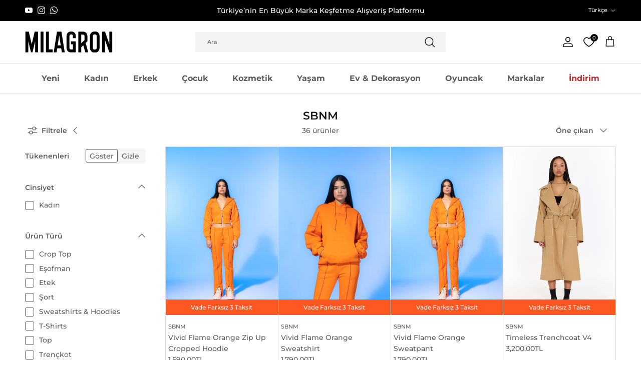

--- FILE ---
content_type: text/html; charset=utf-8
request_url: https://milagron.com/collections/sbnm
body_size: 53391
content:

<!doctype html>
<html class="no-js" lang="tr" dir="ltr">
<head><meta charset="utf-8">
<meta name="viewport" content="width=device-width,initial-scale=1">
<title>SBNM Markalı Tüm Ürünler | Milagron.com</title><link rel="canonical" href="https://milagron.com/collections/sbnm"><link rel="icon" href="//milagron.com/cdn/shop/files/Milagron-Favicon.png?crop=center&height=48&v=1613843727&width=48" type="image/png">
  <link rel="apple-touch-icon" href="//milagron.com/cdn/shop/files/Milagron-Favicon.png?crop=center&height=180&v=1613843727&width=180"><meta name="description" content="SBNM markalı tüm ürünleri detaylı incelemek ve en avantajlı fiyatlarla satın almak için Milagron.com&#39;a tıklayın!"><meta property="og:site_name" content="Milagron">
<meta property="og:url" content="https://milagron.com/collections/sbnm">
<meta property="og:title" content="SBNM Markalı Tüm Ürünler | Milagron.com">
<meta property="og:type" content="product.group">
<meta property="og:description" content="SBNM markalı tüm ürünleri detaylı incelemek ve en avantajlı fiyatlarla satın almak için Milagron.com&#39;a tıklayın!"><meta property="og:image" content="http://milagron.com/cdn/shop/collections/sbnm-sbnm.jpg?crop=center&height=1200&v=1758897093&width=1200">
  <meta property="og:image:secure_url" content="https://milagron.com/cdn/shop/collections/sbnm-sbnm.jpg?crop=center&height=1200&v=1758897093&width=1200">
  <meta property="og:image:width" content="1080">
  <meta property="og:image:height" content="1080"><meta name="twitter:card" content="summary_large_image">
<meta name="twitter:title" content="SBNM Markalı Tüm Ürünler | Milagron.com">
<meta name="twitter:description" content="SBNM markalı tüm ürünleri detaylı incelemek ve en avantajlı fiyatlarla satın almak için Milagron.com&#39;a tıklayın!">
<style>

    @media(max-width:768px){
       .header-account-link {
        margin-left: -10px !important;
      }
     }@font-face {
  font-family: Montserrat;
  font-weight: 500;
  font-style: normal;
  font-display: fallback;
  src: url("//milagron.com/cdn/fonts/montserrat/montserrat_n5.07ef3781d9c78c8b93c98419da7ad4fbeebb6635.woff2") format("woff2"),
       url("//milagron.com/cdn/fonts/montserrat/montserrat_n5.adf9b4bd8b0e4f55a0b203cdd84512667e0d5e4d.woff") format("woff");
}
@font-face {
  font-family: Montserrat;
  font-weight: 700;
  font-style: normal;
  font-display: fallback;
  src: url("//milagron.com/cdn/fonts/montserrat/montserrat_n7.3c434e22befd5c18a6b4afadb1e3d77c128c7939.woff2") format("woff2"),
       url("//milagron.com/cdn/fonts/montserrat/montserrat_n7.5d9fa6e2cae713c8fb539a9876489d86207fe957.woff") format("woff");
}
@font-face {
  font-family: Montserrat;
  font-weight: 500;
  font-style: normal;
  font-display: fallback;
  src: url("//milagron.com/cdn/fonts/montserrat/montserrat_n5.07ef3781d9c78c8b93c98419da7ad4fbeebb6635.woff2") format("woff2"),
       url("//milagron.com/cdn/fonts/montserrat/montserrat_n5.adf9b4bd8b0e4f55a0b203cdd84512667e0d5e4d.woff") format("woff");
}
@font-face {
  font-family: Montserrat;
  font-weight: 500;
  font-style: italic;
  font-display: fallback;
  src: url("//milagron.com/cdn/fonts/montserrat/montserrat_i5.d3a783eb0cc26f2fda1e99d1dfec3ebaea1dc164.woff2") format("woff2"),
       url("//milagron.com/cdn/fonts/montserrat/montserrat_i5.76d414ea3d56bb79ef992a9c62dce2e9063bc062.woff") format("woff");
}
@font-face {
  font-family: Montserrat;
  font-weight: 700;
  font-style: italic;
  font-display: fallback;
  src: url("//milagron.com/cdn/fonts/montserrat/montserrat_i7.a0d4a463df4f146567d871890ffb3c80408e7732.woff2") format("woff2"),
       url("//milagron.com/cdn/fonts/montserrat/montserrat_i7.f6ec9f2a0681acc6f8152c40921d2a4d2e1a2c78.woff") format("woff");
}
@font-face {
  font-family: Montserrat;
  font-weight: 600;
  font-style: normal;
  font-display: fallback;
  src: url("//milagron.com/cdn/fonts/montserrat/montserrat_n6.1326b3e84230700ef15b3a29fb520639977513e0.woff2") format("woff2"),
       url("//milagron.com/cdn/fonts/montserrat/montserrat_n6.652f051080eb14192330daceed8cd53dfdc5ead9.woff") format("woff");
}
@font-face {
  font-family: Montserrat;
  font-weight: 600;
  font-style: normal;
  font-display: fallback;
  src: url("//milagron.com/cdn/fonts/montserrat/montserrat_n6.1326b3e84230700ef15b3a29fb520639977513e0.woff2") format("woff2"),
       url("//milagron.com/cdn/fonts/montserrat/montserrat_n6.652f051080eb14192330daceed8cd53dfdc5ead9.woff") format("woff");
}
@font-face {
  font-family: Montserrat;
  font-weight: 600;
  font-style: normal;
  font-display: fallback;
  src: url("//milagron.com/cdn/fonts/montserrat/montserrat_n6.1326b3e84230700ef15b3a29fb520639977513e0.woff2") format("woff2"),
       url("//milagron.com/cdn/fonts/montserrat/montserrat_n6.652f051080eb14192330daceed8cd53dfdc5ead9.woff") format("woff");
}
@font-face {
  font-family: Montserrat;
  font-weight: 600;
  font-style: normal;
  font-display: fallback;
  src: url("//milagron.com/cdn/fonts/montserrat/montserrat_n6.1326b3e84230700ef15b3a29fb520639977513e0.woff2") format("woff2"),
       url("//milagron.com/cdn/fonts/montserrat/montserrat_n6.652f051080eb14192330daceed8cd53dfdc5ead9.woff") format("woff");
}
:root {
  --page-container-width:          1600px;
  --reading-container-width:       720px;
  --divider-opacity:               0.14;
  --gutter-large:                  30px;
  --gutter-desktop:                20px;
  --gutter-mobile:                 16px;
  --section-padding:               25px;
  --larger-section-padding:        25px;
  --larger-section-padding-mobile: 25px;
  --largest-section-padding:       110px;
  --aos-animate-duration:          0.6s;

  --base-font-family:              Montserrat, sans-serif;
  --base-font-weight:              500;
  --base-font-style:               normal;
  --heading-font-family:           Montserrat, sans-serif;
  --heading-font-weight:           600;
  --heading-font-style:            normal;
  --logo-font-family:              Montserrat, sans-serif;
  --logo-font-weight:              600;
  --logo-font-style:               normal;
  --nav-font-family:               Montserrat, sans-serif;
  --nav-font-weight:               600;
  --nav-font-style:                normal;

  --base-text-size:14px;
  --base-line-height:              1.6;
  --input-text-size:16px;
  --smaller-text-size-1:11px;
  --smaller-text-size-2:14px;
  --smaller-text-size-3:11px;
  --smaller-text-size-4:10px;
  --larger-text-size:26px;
  --super-large-text-size:46px;
  --super-large-mobile-text-size:21px;
  --larger-mobile-text-size:21px;
  --logo-text-size:24px;--btn-letter-spacing: normal;
    --btn-text-transform: none;
    --button-text-size:  14px;
    --quickbuy-button-text-size: 14px;
    --small-feature-link-font-size: 1em;
    --input-btn-padding-top:             1em;
    --input-btn-padding-bottom:          1em;--heading-text-transform:none;
  --nav-text-size:                      16px;
  --mobile-menu-font-weight:            inherit;

  --body-bg-color:                      255 255 255;
  --bg-color:                           255 255 255;
  --body-text-color:                    92 92 92;
  --text-color:                         92 92 92;

  --header-text-col:                    #1a1a1a;--header-text-hover-col:             var(--main-nav-link-hover-col);--header-bg-col:                     #ffffff;
  --heading-color:                     26 26 26;
  --body-heading-color:                26 26 26;
  --heading-divider-col:               #dfe3e8;

  --logo-col:                          #1a1a1a;
  --main-nav-bg:                       #ffffff;
  --main-nav-link-col:                 #5c5c5c;
  --main-nav-link-hover-col:           #c16452;
  --main-nav-link-featured-col:        #c62828;

  --link-color:                        26 26 26;
  --body-link-color:                   26 26 26;

  --btn-bg-color:                        26 26 26;
  --btn-bg-hover-color:                  255 87 34;
  --btn-border-color:                    26 26 26;
  --btn-border-hover-color:              255 87 34;
  --btn-text-color:                      255 255 255;
  --btn-text-hover-color:                255 255 255;--btn-alt-bg-color:                    255 255 255;
  --btn-alt-text-color:                  35 35 35;
  --btn-alt-border-color:                35 35 35;
  --btn-alt-border-hover-color:          35 35 35;--btn-ter-bg-color:                    235 235 235;
  --btn-ter-text-color:                  41 41 41;
  --btn-ter-bg-hover-color:              26 26 26;
  --btn-ter-text-hover-color:            255 255 255;--btn-border-radius: 3px;--color-scheme-default:                             #ffffff;
  --color-scheme-default-color:                       255 255 255;
  --color-scheme-default-text-color:                  92 92 92;
  --color-scheme-default-head-color:                  26 26 26;
  --color-scheme-default-link-color:                  26 26 26;
  --color-scheme-default-btn-text-color:              255 255 255;
  --color-scheme-default-btn-text-hover-color:        255 255 255;
  --color-scheme-default-btn-bg-color:                26 26 26;
  --color-scheme-default-btn-bg-hover-color:          255 87 34;
  --color-scheme-default-btn-border-color:            26 26 26;
  --color-scheme-default-btn-border-hover-color:      255 87 34;
  --color-scheme-default-btn-alt-text-color:          35 35 35;
  --color-scheme-default-btn-alt-bg-color:            255 255 255;
  --color-scheme-default-btn-alt-border-color:        35 35 35;
  --color-scheme-default-btn-alt-border-hover-color:  35 35 35;

  --color-scheme-1:                             #fcfaf3;
  --color-scheme-1-color:                       252 250 243;
  --color-scheme-1-text-color:                  92 92 92;
  --color-scheme-1-head-color:                  26 26 26;
  --color-scheme-1-link-color:                  193 100 82;
  --color-scheme-1-btn-text-color:              255 255 255;
  --color-scheme-1-btn-text-hover-color:        255 255 255;
  --color-scheme-1-btn-bg-color:                35 35 35;
  --color-scheme-1-btn-bg-hover-color:          26 26 26;
  --color-scheme-1-btn-border-color:            35 35 35;
  --color-scheme-1-btn-border-hover-color:      26 26 26;
  --color-scheme-1-btn-alt-text-color:          35 35 35;
  --color-scheme-1-btn-alt-bg-color:            255 255 255;
  --color-scheme-1-btn-alt-border-color:        35 35 35;
  --color-scheme-1-btn-alt-border-hover-color:  35 35 35;

  --color-scheme-2:                             #fcfaf3;
  --color-scheme-2-color:                       252 250 243;
  --color-scheme-2-text-color:                  26 26 26;
  --color-scheme-2-head-color:                  198 40 40;
  --color-scheme-2-link-color:                  26 26 26;
  --color-scheme-2-btn-text-color:              255 255 255;
  --color-scheme-2-btn-text-hover-color:        255 255 255;
  --color-scheme-2-btn-bg-color:                35 35 35;
  --color-scheme-2-btn-bg-hover-color:          26 26 26;
  --color-scheme-2-btn-border-color:            35 35 35;
  --color-scheme-2-btn-border-hover-color:      26 26 26;
  --color-scheme-2-btn-alt-text-color:          35 35 35;
  --color-scheme-2-btn-alt-bg-color:            255 255 255;
  --color-scheme-2-btn-alt-border-color:        35 35 35;
  --color-scheme-2-btn-alt-border-hover-color:  35 35 35;

  /* Shop Pay payment terms */
  --payment-terms-background-color:    #ffffff;--quickbuy-bg: 255 255 255;--body-input-background-color:       rgb(var(--body-bg-color));
  --input-background-color:            rgb(var(--body-bg-color));
  --body-input-text-color:             var(--body-text-color);
  --input-text-color:                  var(--body-text-color);
  --body-input-border-color:           rgb(214, 214, 214);
  --input-border-color:                rgb(214, 214, 214);
  --input-border-color-hover:          rgb(165, 165, 165);
  --input-border-color-active:         rgb(92, 92, 92);

  --swatch-cross-svg:                  url("data:image/svg+xml,%3Csvg xmlns='http://www.w3.org/2000/svg' width='240' height='240' viewBox='0 0 24 24' fill='none' stroke='rgb(214, 214, 214)' stroke-width='0.09' preserveAspectRatio='none' %3E%3Cline x1='24' y1='0' x2='0' y2='24'%3E%3C/line%3E%3C/svg%3E");
  --swatch-cross-hover:                url("data:image/svg+xml,%3Csvg xmlns='http://www.w3.org/2000/svg' width='240' height='240' viewBox='0 0 24 24' fill='none' stroke='rgb(165, 165, 165)' stroke-width='0.09' preserveAspectRatio='none' %3E%3Cline x1='24' y1='0' x2='0' y2='24'%3E%3C/line%3E%3C/svg%3E");
  --swatch-cross-active:               url("data:image/svg+xml,%3Csvg xmlns='http://www.w3.org/2000/svg' width='240' height='240' viewBox='0 0 24 24' fill='none' stroke='rgb(92, 92, 92)' stroke-width='0.09' preserveAspectRatio='none' %3E%3Cline x1='24' y1='0' x2='0' y2='24'%3E%3C/line%3E%3C/svg%3E");

  --footer-divider-col:                #5c5c5c;
  --footer-text-col:                   92 92 92;
  --footer-heading-col:                26 26 26;
  --footer-bg:                         #ffffff;--product-label-overlay-justify: flex-start;--product-label-overlay-align: flex-start;--product-label-overlay-reduction-text:   #ffffff;
  --product-label-overlay-reduction-bg:     #c62828;
  --product-label-overlay-stock-text:       #ffffff;
  --product-label-overlay-stock-bg:         #09728c;
  --product-label-overlay-new-text:         #ffffff;
  --product-label-overlay-new-bg:           #c16452;
  --product-label-overlay-meta-text:        #ffffff;
  --product-label-overlay-meta-bg:          #bd2585;
  --product-label-sale-text:                #c62828;
  --product-label-sold-text:                #1a1a1a;
  --product-label-preorder-text:            #3ea36a;

  --product-block-crop-align:               center;

  
  --product-block-price-align:              flex-start;
  --product-block-price-item-margin-start:  initial;
  --product-block-price-item-margin-end:    .5rem;
  

  --collection-block-image-position:   center center;

  --swatch-picker-image-size:          68px;
  --swatch-crop-align:                 center center;

  --image-overlay-text-color:          255 255 255;--image-overlay-bg:                  rgba(26, 26, 26, 0.12);
  --image-overlay-shadow-start:        rgb(0 0 0 / 0.16);
  --image-overlay-box-opacity:         0.88;.image-overlay--bg-box .text-overlay .text-overlay__text {
      --image-overlay-box-bg: 255 255 255;
      --heading-color: var(--body-heading-color);
      --text-color: var(--body-text-color);
      --link-color: var(--body-link-color);
    }--product-inventory-ok-box-color:            #f2faf0;
  --product-inventory-ok-text-color:           #108043;
  --product-inventory-ok-icon-box-fill-color:  #fff;
  --product-inventory-low-box-color:           #fcf1cd;
  --product-inventory-low-text-color:          #dd9a1a;
  --product-inventory-low-icon-box-fill-color: #fff;
  --product-inventory-low-text-color-channels: 16, 128, 67;
  --product-inventory-ok-text-color-channels:  221, 154, 26;

  --rating-star-color: 193 100 82;
}::selection {
    background: rgb(var(--body-heading-color));
    color: rgb(var(--body-bg-color));
  }
  ::-moz-selection {
    background: rgb(var(--body-heading-color));
    color: rgb(var(--body-bg-color));
  }.use-color-scheme--default {
  --product-label-sale-text:           #c62828;
  --product-label-sold-text:           #1a1a1a;
  --product-label-preorder-text:       #3ea36a;
  --input-background-color:            rgb(var(--body-bg-color));
  --input-text-color:                  var(--body-input-text-color);
  --input-border-color:                rgb(214, 214, 214);
  --input-border-color-hover:          rgb(165, 165, 165);
  --input-border-color-active:         rgb(92, 92, 92);
}
  </style>

  <link href="//milagron.com/cdn/shop/t/147/assets/main.css?v=157617819149611398251755697910" rel="stylesheet" type="text/css" media="all" />
  <link href="//milagron.com/cdn/shop/t/147/assets/efx-search.css?v=85363562009854944911757712996" rel="stylesheet" type="text/css" media="all" />
<link rel="preload" as="font" href="//milagron.com/cdn/fonts/montserrat/montserrat_n5.07ef3781d9c78c8b93c98419da7ad4fbeebb6635.woff2" type="font/woff2" crossorigin><link rel="preload" as="font" href="//milagron.com/cdn/fonts/montserrat/montserrat_n6.1326b3e84230700ef15b3a29fb520639977513e0.woff2" type="font/woff2" crossorigin><link rel="stylesheet" href="https://cdnjs.cloudflare.com/ajax/libs/font-awesome/7.0.0/css/all.min.css" integrity="sha512-DxV+EoADOkOygM4IR9yXP8Sb2qwgidEmeqAEmDKIOfPRQZOWbXCzLC6vjbZyy0vPisbH2SyW27+ddLVCN+OMzQ==" crossorigin="anonymous" referrerpolicy="no-referrer" />


  <script>
    document.documentElement.className = document.documentElement.className.replace('no-js', 'js');

    window.theme = {
      info: {
        name: 'Symmetry',
        version: '7.1.2'
      },
      device: {
        hasTouch: window.matchMedia('(any-pointer: coarse)').matches,
        hasHover: window.matchMedia('(hover: hover)').matches
      },
      mediaQueries: {
        md: '(min-width: 768px)',
        productMediaCarouselBreak: '(min-width: 1041px)'
      },
      routes: {
        base: 'https://milagron.com',
        cart: '/cart',
        cartAdd: '/cart/add.js',
        cartUpdate: '/cart/update.js',
        predictiveSearch: '/search/suggest'
      },
      strings: {
        cartTermsConfirmation: "Devam etmek için Mesafeli Satış Sözleşmesi ve KVKK Politikasını kabul etmeniz gerekmektedir.",
        cartItemsQuantityError: "",
        generalSearchViewAll: "Tüm arama sonuçlarını göster",
        noStock: "TÜKENDİ",
        noVariant: "TÜKENDİ",
        productsProductChooseA: "Seçiniz",
        generalSearchPages: "Sayfalar",
        generalSearchNoResultsWithoutTerms: "Özür dileriz, hiçbir şey bulunamadı.",
        shippingCalculator: {
          singleRate: "Bu lokasyona tek bir gönderim ücreti vardır.",
          multipleRates: "Bu lokasyona birden fazla gönderim ücreti bulunmaktadır.",
          noRates: "Bu lokasyona gönderim yapılamamaktadır."
        }
      },
      settings: {
        moneyWithCurrencyFormat: "\u003cspan class=money\u003e{{amount}}TL\u003c\/span\u003e",
        cartType: "drawer",
        afterAddToCart: "drawer",
        quickbuyStyle: "button",
        externalLinksNewTab: true,
        internalLinksSmoothScroll: true
      }
    }

    theme.inlineNavigationCheck = function() {
      var pageHeader = document.querySelector('.pageheader'),
          inlineNavContainer = pageHeader.querySelector('.logo-area__left__inner'),
          inlineNav = inlineNavContainer.querySelector('.navigation--left');
      if (inlineNav && getComputedStyle(inlineNav).display != 'none') {
        var inlineMenuCentered = document.querySelector('.pageheader--layout-inline-menu-center'),
            logoContainer = document.querySelector('.logo-area__middle__inner');
        if(inlineMenuCentered) {
          var rightWidth = document.querySelector('.logo-area__right__inner').clientWidth,
              middleWidth = logoContainer.clientWidth,
              logoArea = document.querySelector('.logo-area'),
              computedLogoAreaStyle = getComputedStyle(logoArea),
              logoAreaInnerWidth = logoArea.clientWidth - Math.ceil(parseFloat(computedLogoAreaStyle.paddingLeft)) - Math.ceil(parseFloat(computedLogoAreaStyle.paddingRight)),
              availableNavWidth = logoAreaInnerWidth - Math.max(rightWidth, middleWidth) * 2 - 40;
          inlineNavContainer.style.maxWidth = availableNavWidth + 'px';
        }

        var firstInlineNavLink = inlineNav.querySelector('.navigation__item:first-child'),
            lastInlineNavLink = inlineNav.querySelector('.navigation__item:last-child');
        if (lastInlineNavLink) {
          var inlineNavWidth = null;
          if(document.querySelector('html[dir=rtl]')) {
            inlineNavWidth = firstInlineNavLink.offsetLeft - lastInlineNavLink.offsetLeft + firstInlineNavLink.offsetWidth;
          } else {
            inlineNavWidth = lastInlineNavLink.offsetLeft - firstInlineNavLink.offsetLeft + lastInlineNavLink.offsetWidth;
          }
          if (inlineNavContainer.offsetWidth >= inlineNavWidth) {
            pageHeader.classList.add('pageheader--layout-inline-permitted');
            var tallLogo = logoContainer.clientHeight > lastInlineNavLink.clientHeight + 20;
            if (tallLogo) {
              inlineNav.classList.add('navigation--tight-underline');
            } else {
              inlineNav.classList.remove('navigation--tight-underline');
            }
          } else {
            pageHeader.classList.remove('pageheader--layout-inline-permitted');
          }
        }
      }
    };

    theme.setInitialHeaderHeightProperty = () => {
      const section = document.querySelector('.section-header');
      if (section) {
        document.documentElement.style.setProperty('--theme-header-height', Math.ceil(section.clientHeight) + 'px');
      }
    };
  </script>

       <script>
      window.EFX_SETTINGS = {
        popularCats: [
          
          
          
            
            
              
              {
                title: "Popüler Ürünler",
                handle: "populer-urunler"
              }
              
            
          
            
            
              ,
              {
                title: "Kadın",
                handle: "kadin"
              }
              
            
          
            
            
              ,
              {
                title: "Ev \u0026 Dekorasyon",
                handle: "ev-dekorasyon"
              }
              
            
          
            
            
              ,
              {
                title: "Yaşam",
                handle: "yasam"
              }
              
            
          
            
            
              ,
              {
                title: "Erkek",
                handle: "erkek"
              }
              
            
          
            
            
              ,
              {
                title: "Kozmetik",
                handle: "kozmetik-tum-urunler"
              }
              
            
          
            
            
              ,
              {
                title: "Çocuk",
                handle: "cocuk"
              }
              
            
          
            
            
              ,
              {
                title: "Oyuncak",
                handle: "oyuncak"
              }
              
            
          
        ],
        popularVendors: [
          
          
          
            
            
              
              {
                title: "Converse",
                handle: "converse"
              }
              
            
          
            
            
              ,
              {
                title: "Napapijri",
                handle: "napapijri"
              }
              
            
          
            
            
              ,
              {
                title: "Puma",
                handle: "puma"
              }
              
            
          
            
            
              ,
              {
                title: "Naia",
                handle: "naia"
              }
              
            
          
            
            
              ,
              {
                title: "Khéla the Label",
                handle: "khela-the-label"
              }
              
            
          
            
            
              ,
              {
                title: "Gira Official",
                handle: "gira-official"
              }
              
            
          
            
            
              ,
              {
                title: "Ichendorf Milano",
                handle: "ichendorf-milano"
              }
              
            
          
            
            
              ,
              {
                title: "Atolye Store",
                handle: "atolye-store"
              }
              
            
          
        ],
        popularQueries: [
          
          
          
            
            
              
              "Elbise"
              
            
          
            
            
              ,
              "Bikini"
              
            
          
            
            
              ,
              "Sehpa"
              
            
          
            
            
              ,
              "Kimono"
              
            
          
            
            
              ,
              "Lambader"
              
            
          
        ]
      };

      document.addEventListener("DOMContentLoaded", () => {
        try {
          const url = new URL(window.location.href);
          if (url.pathname.replace(/\/+$/, "") === "/search") {
            const q = url.searchParams.get("q");
            if (q && q.trim().length >= 2) {
              saveRecentSearch(q.trim());
            }
          }
        } catch(e) {
          console.error("Recent search save error:", e);
        }
      });
    </script>

  <script src="//milagron.com/cdn/shop/t/147/assets/main.js?v=151798248061631121791757852119" defer></script>
  <script src="//milagron.com/cdn/shop/t/147/assets/efx-search.js?v=29620099075642442461758712069" defer></script>

  <script>
(() => {
  const intervalMap = new WeakMap();
  const TAG_CLASSES = ['ozel-tag','ozel-tag-2','ozel-tag-3','ozel-tag-4','ozel-tag-5','ozel-tag-6', 'ozel-tag-7', 'ozel-tag-8', 'ozel-tag-9', 'ozel-tag-10'];

  function setupRotator(node) {
    if (!node) return;

    // Data hazır mı?
    let items = [];
    try { items = JSON.parse(node.dataset.efxTags || '[]'); } catch(e) {}

    if (!items.length) return; // data henüz yoksa, init ETME (attribute gelince tekrar deneyeceğiz)

    // Aynı nodu ikinci kez kurma
    if (node.dataset.efxInit === "1") return;

    // İç kap + tek pill
    const inner = node.querySelector('.custom-tag-inner') || (() => {
      const d = document.createElement('div');
      d.className = 'custom-tag-inner';
      node.appendChild(d);
      return d;
    })();

    const pill = inner.querySelector('.custom-tag-pill') || (() => {
      const el = document.createElement('div');
      el.className = 'custom-tag-pill';
      inner.appendChild(el);
      return el;
    })();

    let i = 0;
    const updatePill = () => {
      TAG_CLASSES.forEach(c => node.classList.remove(c));
      if (items[i]?.class) node.classList.add(items[i].class);
      pill.textContent = items[i]?.text || '';
    };

    // İlk yükleme
    updatePill();

    // Eski interval varsa temizle
    if (intervalMap.has(node)) {
      clearInterval(intervalMap.get(node));
      intervalMap.delete(node);
    }

    if (items.length > 1) {
      const id = setInterval(() => {
        i = (i + 1) % items.length;
        updatePill();
      }, 3000);
      intervalMap.set(node, id);
    }

    // Başarılı kurulumdan sonra işaretle (data vardı!)
    node.dataset.efxInit = "1";
  }

  function teardownRotator(node) {
    if (intervalMap.has(node)) {
      clearInterval(intervalMap.get(node));
      intervalMap.delete(node);
    }
    // tekrar kurulabilsin diye init bayrağını kaldır
    if (node?.dataset) delete node.dataset.efxInit;
  }

  function initAll(root = document) {
    root.querySelectorAll('.custom-tag-rotator').forEach(setupRotator);
  }

  // Dinamik yüklemelerden sonra kısa süre agresif tarama
  function burstScan(ms = 1500, step = 150) {
    const end = Date.now() + ms;
    (function tick(){
      initAll();
      if (Date.now() < end) setTimeout(tick, step);
    })();
  }

  function startMutationObserver() {
    const mo = new MutationObserver((mutations) => {
      for (const m of mutations) {
        // Eklenenler
        m.addedNodes.forEach(n => {
          if (!(n instanceof Element)) return;
          if (n.matches?.('.custom-tag-rotator')) setupRotator(n);
          n.querySelectorAll?.('.custom-tag-rotator').forEach(setupRotator);
        });
        // Kaldırılanlar
        m.removedNodes.forEach(n => {
          if (!(n instanceof Element)) return;
          if (n.matches?.('.custom-tag-rotator')) teardownRotator(n);
          n.querySelectorAll?.('.custom-tag-rotator').forEach(teardownRotator);
        });
        // data-efx-tags sonradan gelirse
        if (m.type === 'attributes') {
          const t = m.target;
          if (t instanceof Element && t.matches('.custom-tag-rotator')) {
            // data geldiğinde tekrar kurmayı dene
            setupRotator(t);
          }
        }
      }
    });
    mo.observe(document.body, {
      childList: true,
      subtree: true,
      attributes: true,
      attributeFilter: ['data-efx-tags']
    });
  }

  function patchHistoryAndListen() {
    const _push = history.pushState;
    history.pushState = function() {
      const ret = _push.apply(this, arguments);
      window.dispatchEvent(new Event('locationchange'));
      return ret;
    };
    const _replace = history.replaceState;
    history.replaceState = function() {
      const ret = _replace.apply(this, arguments);
      window.dispatchEvent(new Event('locationchange'));
      return ret;
    };
    window.addEventListener('popstate', () => window.dispatchEvent(new Event('locationchange')));
    window.addEventListener('hashchange', () => window.dispatchEvent(new Event('locationchange')));

    // URL poller (bazı router’lar history patch’i tetiklemiyor olabilir)
    let lastHref = location.href;
    setInterval(() => {
      if (location.href !== lastHref) {
        lastHref = location.href;
        window.dispatchEvent(new Event('locationchange'));
      }
    }, 250);

    // URL değişince DOM yüklenmesini bekleyip burst scan
    window.addEventListener('locationchange', () => {
      requestAnimationFrame(() => burstScan(1800, 180));
    });
  }

  document.addEventListener('DOMContentLoaded', () => {
    initAll();
    startMutationObserver();
    patchHistoryAndListen();
  });

  // İstersen manuel tetiklemek için:
  window.efxBadgesInit = () => burstScan(1200, 120);
})();
</script>
    <script src="//milagron.com/cdn/shop/t/147/assets/animate-on-scroll.js?v=15249566486942820451747692437" defer></script>
    <link href="//milagron.com/cdn/shop/t/147/assets/animate-on-scroll.css?v=35216439550296132921747692436" rel="stylesheet" type="text/css" media="all" />
  

  <script>window.performance && window.performance.mark && window.performance.mark('shopify.content_for_header.start');</script><meta name="facebook-domain-verification" content="n7c5hn39c1n0uq1s8bxk1esude9j2p">
<meta id="shopify-digital-wallet" name="shopify-digital-wallet" content="/53498052781/digital_wallets/dialog">
<link rel="alternate" type="application/atom+xml" title="Feed" href="/collections/sbnm.atom" />
<link rel="alternate" hreflang="x-default" href="https://milagron.com/collections/sbnm">
<link rel="alternate" hreflang="tr" href="https://milagron.com/collections/sbnm">
<link rel="alternate" hreflang="en" href="https://milagron.com/en/collections/sbnm">
<link rel="alternate" hreflang="es" href="https://milagron.com/es/collections/sbnm">
<link rel="alternate" type="application/json+oembed" href="https://milagron.com/collections/sbnm.oembed">
<script async="async" src="/checkouts/internal/preloads.js?locale=tr-TR"></script>
<script id="shopify-features" type="application/json">{"accessToken":"a40f04a836f2288f5ef829b629c76323","betas":["rich-media-storefront-analytics"],"domain":"milagron.com","predictiveSearch":true,"shopId":53498052781,"locale":"tr"}</script>
<script>var Shopify = Shopify || {};
Shopify.shop = "milagron.myshopify.com";
Shopify.locale = "tr";
Shopify.currency = {"active":"TRY","rate":"1.0"};
Shopify.country = "TR";
Shopify.theme = {"name":"20.05.2025","id":150325625055,"schema_name":"Symmetry","schema_version":"7.1.2","theme_store_id":568,"role":"main"};
Shopify.theme.handle = "null";
Shopify.theme.style = {"id":null,"handle":null};
Shopify.cdnHost = "milagron.com/cdn";
Shopify.routes = Shopify.routes || {};
Shopify.routes.root = "/";</script>
<script type="module">!function(o){(o.Shopify=o.Shopify||{}).modules=!0}(window);</script>
<script>!function(o){function n(){var o=[];function n(){o.push(Array.prototype.slice.apply(arguments))}return n.q=o,n}var t=o.Shopify=o.Shopify||{};t.loadFeatures=n(),t.autoloadFeatures=n()}(window);</script>
<script id="shop-js-analytics" type="application/json">{"pageType":"collection"}</script>
<script defer="defer" async type="module" src="//milagron.com/cdn/shopifycloud/shop-js/modules/v2/client.init-shop-cart-sync_B9hrTPry.tr.esm.js"></script>
<script defer="defer" async type="module" src="//milagron.com/cdn/shopifycloud/shop-js/modules/v2/chunk.common_DIgBBaVU.esm.js"></script>
<script type="module">
  await import("//milagron.com/cdn/shopifycloud/shop-js/modules/v2/client.init-shop-cart-sync_B9hrTPry.tr.esm.js");
await import("//milagron.com/cdn/shopifycloud/shop-js/modules/v2/chunk.common_DIgBBaVU.esm.js");

  window.Shopify.SignInWithShop?.initShopCartSync?.({"fedCMEnabled":true,"windoidEnabled":true});

</script>
<script>(function() {
  var isLoaded = false;
  function asyncLoad() {
    if (isLoaded) return;
    isLoaded = true;
    var urls = ["https:\/\/atlantis.live.zoko.io\/scripts\/main.js?v=1687261431663\u0026shop=milagron.myshopify.com","https:\/\/d18eg7dreypte5.cloudfront.net\/browse-abandonment\/smsbump_timer.js?shop=milagron.myshopify.com","https:\/\/atlantis.live.zoko.io\/scripts\/main.js?v=v2\u0026shop=milagron.myshopify.com","\/\/backinstock.useamp.com\/widget\/46683_1767157226.js?category=bis\u0026v=6\u0026shop=milagron.myshopify.com"];
    for (var i = 0; i < urls.length; i++) {
      var s = document.createElement('script');
      s.type = 'text/javascript';
      s.async = true;
      s.src = urls[i];
      var x = document.getElementsByTagName('script')[0];
      x.parentNode.insertBefore(s, x);
    }
  };
  if(window.attachEvent) {
    window.attachEvent('onload', asyncLoad);
  } else {
    window.addEventListener('load', asyncLoad, false);
  }
})();</script>
<script id="__st">var __st={"a":53498052781,"offset":10800,"reqid":"11548cea-29f4-45f8-b17d-2fade72b41d5-1768827129","pageurl":"milagron.com\/collections\/sbnm","u":"771494622c1a","p":"collection","rtyp":"collection","rid":246383542445};</script>
<script>window.ShopifyPaypalV4VisibilityTracking = true;</script>
<script id="captcha-bootstrap">!function(){'use strict';const t='contact',e='account',n='new_comment',o=[[t,t],['blogs',n],['comments',n],[t,'customer']],c=[[e,'customer_login'],[e,'guest_login'],[e,'recover_customer_password'],[e,'create_customer']],r=t=>t.map((([t,e])=>`form[action*='/${t}']:not([data-nocaptcha='true']) input[name='form_type'][value='${e}']`)).join(','),a=t=>()=>t?[...document.querySelectorAll(t)].map((t=>t.form)):[];function s(){const t=[...o],e=r(t);return a(e)}const i='password',u='form_key',d=['recaptcha-v3-token','g-recaptcha-response','h-captcha-response',i],f=()=>{try{return window.sessionStorage}catch{return}},m='__shopify_v',_=t=>t.elements[u];function p(t,e,n=!1){try{const o=window.sessionStorage,c=JSON.parse(o.getItem(e)),{data:r}=function(t){const{data:e,action:n}=t;return t[m]||n?{data:e,action:n}:{data:t,action:n}}(c);for(const[e,n]of Object.entries(r))t.elements[e]&&(t.elements[e].value=n);n&&o.removeItem(e)}catch(o){console.error('form repopulation failed',{error:o})}}const l='form_type',E='cptcha';function T(t){t.dataset[E]=!0}const w=window,h=w.document,L='Shopify',v='ce_forms',y='captcha';let A=!1;((t,e)=>{const n=(g='f06e6c50-85a8-45c8-87d0-21a2b65856fe',I='https://cdn.shopify.com/shopifycloud/storefront-forms-hcaptcha/ce_storefront_forms_captcha_hcaptcha.v1.5.2.iife.js',D={infoText:'hCaptcha ile korunuyor',privacyText:'Gizlilik',termsText:'Koşullar'},(t,e,n)=>{const o=w[L][v],c=o.bindForm;if(c)return c(t,g,e,D).then(n);var r;o.q.push([[t,g,e,D],n]),r=I,A||(h.body.append(Object.assign(h.createElement('script'),{id:'captcha-provider',async:!0,src:r})),A=!0)});var g,I,D;w[L]=w[L]||{},w[L][v]=w[L][v]||{},w[L][v].q=[],w[L][y]=w[L][y]||{},w[L][y].protect=function(t,e){n(t,void 0,e),T(t)},Object.freeze(w[L][y]),function(t,e,n,w,h,L){const[v,y,A,g]=function(t,e,n){const i=e?o:[],u=t?c:[],d=[...i,...u],f=r(d),m=r(i),_=r(d.filter((([t,e])=>n.includes(e))));return[a(f),a(m),a(_),s()]}(w,h,L),I=t=>{const e=t.target;return e instanceof HTMLFormElement?e:e&&e.form},D=t=>v().includes(t);t.addEventListener('submit',(t=>{const e=I(t);if(!e)return;const n=D(e)&&!e.dataset.hcaptchaBound&&!e.dataset.recaptchaBound,o=_(e),c=g().includes(e)&&(!o||!o.value);(n||c)&&t.preventDefault(),c&&!n&&(function(t){try{if(!f())return;!function(t){const e=f();if(!e)return;const n=_(t);if(!n)return;const o=n.value;o&&e.removeItem(o)}(t);const e=Array.from(Array(32),(()=>Math.random().toString(36)[2])).join('');!function(t,e){_(t)||t.append(Object.assign(document.createElement('input'),{type:'hidden',name:u})),t.elements[u].value=e}(t,e),function(t,e){const n=f();if(!n)return;const o=[...t.querySelectorAll(`input[type='${i}']`)].map((({name:t})=>t)),c=[...d,...o],r={};for(const[a,s]of new FormData(t).entries())c.includes(a)||(r[a]=s);n.setItem(e,JSON.stringify({[m]:1,action:t.action,data:r}))}(t,e)}catch(e){console.error('failed to persist form',e)}}(e),e.submit())}));const S=(t,e)=>{t&&!t.dataset[E]&&(n(t,e.some((e=>e===t))),T(t))};for(const o of['focusin','change'])t.addEventListener(o,(t=>{const e=I(t);D(e)&&S(e,y())}));const B=e.get('form_key'),M=e.get(l),P=B&&M;t.addEventListener('DOMContentLoaded',(()=>{const t=y();if(P)for(const e of t)e.elements[l].value===M&&p(e,B);[...new Set([...A(),...v().filter((t=>'true'===t.dataset.shopifyCaptcha))])].forEach((e=>S(e,t)))}))}(h,new URLSearchParams(w.location.search),n,t,e,['guest_login'])})(!0,!0)}();</script>
<script integrity="sha256-4kQ18oKyAcykRKYeNunJcIwy7WH5gtpwJnB7kiuLZ1E=" data-source-attribution="shopify.loadfeatures" defer="defer" src="//milagron.com/cdn/shopifycloud/storefront/assets/storefront/load_feature-a0a9edcb.js" crossorigin="anonymous"></script>
<script data-source-attribution="shopify.dynamic_checkout.dynamic.init">var Shopify=Shopify||{};Shopify.PaymentButton=Shopify.PaymentButton||{isStorefrontPortableWallets:!0,init:function(){window.Shopify.PaymentButton.init=function(){};var t=document.createElement("script");t.src="https://milagron.com/cdn/shopifycloud/portable-wallets/latest/portable-wallets.tr.js",t.type="module",document.head.appendChild(t)}};
</script>
<script data-source-attribution="shopify.dynamic_checkout.buyer_consent">
  function portableWalletsHideBuyerConsent(e){var t=document.getElementById("shopify-buyer-consent"),n=document.getElementById("shopify-subscription-policy-button");t&&n&&(t.classList.add("hidden"),t.setAttribute("aria-hidden","true"),n.removeEventListener("click",e))}function portableWalletsShowBuyerConsent(e){var t=document.getElementById("shopify-buyer-consent"),n=document.getElementById("shopify-subscription-policy-button");t&&n&&(t.classList.remove("hidden"),t.removeAttribute("aria-hidden"),n.addEventListener("click",e))}window.Shopify?.PaymentButton&&(window.Shopify.PaymentButton.hideBuyerConsent=portableWalletsHideBuyerConsent,window.Shopify.PaymentButton.showBuyerConsent=portableWalletsShowBuyerConsent);
</script>
<script data-source-attribution="shopify.dynamic_checkout.cart.bootstrap">document.addEventListener("DOMContentLoaded",(function(){function t(){return document.querySelector("shopify-accelerated-checkout-cart, shopify-accelerated-checkout")}if(t())Shopify.PaymentButton.init();else{new MutationObserver((function(e,n){t()&&(Shopify.PaymentButton.init(),n.disconnect())})).observe(document.body,{childList:!0,subtree:!0})}}));
</script>
<script id='scb4127' type='text/javascript' async='' src='https://milagron.com/cdn/shopifycloud/privacy-banner/storefront-banner.js'></script>
<script>window.performance && window.performance.mark && window.performance.mark('shopify.content_for_header.end');</script>
<!-- CC Custom Head Start --><!-- CC Custom Head End --><script type="text/javascript">
    (function(c,l,a,r,i,t,y){
        c[a]=c[a]||function(){(c[a].q=c[a].q||[]).push(arguments)};
        t=l.createElement(r);t.async=1;t.src="https://www.clarity.ms/tag/"+i;
        y=l.getElementsByTagName(r)[0];y.parentNode.insertBefore(t,y);
    })(window, document, "clarity", "script", "nm7jqsn312");
</script>

<!-- BEGIN app block: shopify://apps/se-wishlist-engine/blocks/app-embed/8f7c0857-8e71-463d-a168-8e133094753b --><link rel="preload" href="https://cdn.shopify.com/extensions/019b0687-34c2-750d-9296-a1de718428be/wishlist-engine-225/assets/wishlist-engine.css" as="style" onload="this.onload=null;this.rel='stylesheet'">
<noscript><link rel="stylesheet" href="https://cdn.shopify.com/extensions/019b0687-34c2-750d-9296-a1de718428be/wishlist-engine-225/assets/wishlist-engine.css"></noscript>

<meta name="wishlist_shop_current_currency" content="{{amount}}TL" id="wishlist_shop_current_currency"/>
<script data-id="Ad05seVZTT0FSY1FTM__14198427981142892921" type="application/javascript">
  var  customHeartIcon='';
  var  customHeartFillIcon='';
</script>

 
<script src="https://cdn.shopify.com/extensions/019b0687-34c2-750d-9296-a1de718428be/wishlist-engine-225/assets/wishlist-engine-app.js" defer></script>

<!-- END app block --><link href="https://monorail-edge.shopifysvc.com" rel="dns-prefetch">
<script>(function(){if ("sendBeacon" in navigator && "performance" in window) {try {var session_token_from_headers = performance.getEntriesByType('navigation')[0].serverTiming.find(x => x.name == '_s').description;} catch {var session_token_from_headers = undefined;}var session_cookie_matches = document.cookie.match(/_shopify_s=([^;]*)/);var session_token_from_cookie = session_cookie_matches && session_cookie_matches.length === 2 ? session_cookie_matches[1] : "";var session_token = session_token_from_headers || session_token_from_cookie || "";function handle_abandonment_event(e) {var entries = performance.getEntries().filter(function(entry) {return /monorail-edge.shopifysvc.com/.test(entry.name);});if (!window.abandonment_tracked && entries.length === 0) {window.abandonment_tracked = true;var currentMs = Date.now();var navigation_start = performance.timing.navigationStart;var payload = {shop_id: 53498052781,url: window.location.href,navigation_start,duration: currentMs - navigation_start,session_token,page_type: "collection"};window.navigator.sendBeacon("https://monorail-edge.shopifysvc.com/v1/produce", JSON.stringify({schema_id: "online_store_buyer_site_abandonment/1.1",payload: payload,metadata: {event_created_at_ms: currentMs,event_sent_at_ms: currentMs}}));}}window.addEventListener('pagehide', handle_abandonment_event);}}());</script>
<script id="web-pixels-manager-setup">(function e(e,d,r,n,o){if(void 0===o&&(o={}),!Boolean(null===(a=null===(i=window.Shopify)||void 0===i?void 0:i.analytics)||void 0===a?void 0:a.replayQueue)){var i,a;window.Shopify=window.Shopify||{};var t=window.Shopify;t.analytics=t.analytics||{};var s=t.analytics;s.replayQueue=[],s.publish=function(e,d,r){return s.replayQueue.push([e,d,r]),!0};try{self.performance.mark("wpm:start")}catch(e){}var l=function(){var e={modern:/Edge?\/(1{2}[4-9]|1[2-9]\d|[2-9]\d{2}|\d{4,})\.\d+(\.\d+|)|Firefox\/(1{2}[4-9]|1[2-9]\d|[2-9]\d{2}|\d{4,})\.\d+(\.\d+|)|Chrom(ium|e)\/(9{2}|\d{3,})\.\d+(\.\d+|)|(Maci|X1{2}).+ Version\/(15\.\d+|(1[6-9]|[2-9]\d|\d{3,})\.\d+)([,.]\d+|)( \(\w+\)|)( Mobile\/\w+|) Safari\/|Chrome.+OPR\/(9{2}|\d{3,})\.\d+\.\d+|(CPU[ +]OS|iPhone[ +]OS|CPU[ +]iPhone|CPU IPhone OS|CPU iPad OS)[ +]+(15[._]\d+|(1[6-9]|[2-9]\d|\d{3,})[._]\d+)([._]\d+|)|Android:?[ /-](13[3-9]|1[4-9]\d|[2-9]\d{2}|\d{4,})(\.\d+|)(\.\d+|)|Android.+Firefox\/(13[5-9]|1[4-9]\d|[2-9]\d{2}|\d{4,})\.\d+(\.\d+|)|Android.+Chrom(ium|e)\/(13[3-9]|1[4-9]\d|[2-9]\d{2}|\d{4,})\.\d+(\.\d+|)|SamsungBrowser\/([2-9]\d|\d{3,})\.\d+/,legacy:/Edge?\/(1[6-9]|[2-9]\d|\d{3,})\.\d+(\.\d+|)|Firefox\/(5[4-9]|[6-9]\d|\d{3,})\.\d+(\.\d+|)|Chrom(ium|e)\/(5[1-9]|[6-9]\d|\d{3,})\.\d+(\.\d+|)([\d.]+$|.*Safari\/(?![\d.]+ Edge\/[\d.]+$))|(Maci|X1{2}).+ Version\/(10\.\d+|(1[1-9]|[2-9]\d|\d{3,})\.\d+)([,.]\d+|)( \(\w+\)|)( Mobile\/\w+|) Safari\/|Chrome.+OPR\/(3[89]|[4-9]\d|\d{3,})\.\d+\.\d+|(CPU[ +]OS|iPhone[ +]OS|CPU[ +]iPhone|CPU IPhone OS|CPU iPad OS)[ +]+(10[._]\d+|(1[1-9]|[2-9]\d|\d{3,})[._]\d+)([._]\d+|)|Android:?[ /-](13[3-9]|1[4-9]\d|[2-9]\d{2}|\d{4,})(\.\d+|)(\.\d+|)|Mobile Safari.+OPR\/([89]\d|\d{3,})\.\d+\.\d+|Android.+Firefox\/(13[5-9]|1[4-9]\d|[2-9]\d{2}|\d{4,})\.\d+(\.\d+|)|Android.+Chrom(ium|e)\/(13[3-9]|1[4-9]\d|[2-9]\d{2}|\d{4,})\.\d+(\.\d+|)|Android.+(UC? ?Browser|UCWEB|U3)[ /]?(15\.([5-9]|\d{2,})|(1[6-9]|[2-9]\d|\d{3,})\.\d+)\.\d+|SamsungBrowser\/(5\.\d+|([6-9]|\d{2,})\.\d+)|Android.+MQ{2}Browser\/(14(\.(9|\d{2,})|)|(1[5-9]|[2-9]\d|\d{3,})(\.\d+|))(\.\d+|)|K[Aa][Ii]OS\/(3\.\d+|([4-9]|\d{2,})\.\d+)(\.\d+|)/},d=e.modern,r=e.legacy,n=navigator.userAgent;return n.match(d)?"modern":n.match(r)?"legacy":"unknown"}(),u="modern"===l?"modern":"legacy",c=(null!=n?n:{modern:"",legacy:""})[u],f=function(e){return[e.baseUrl,"/wpm","/b",e.hashVersion,"modern"===e.buildTarget?"m":"l",".js"].join("")}({baseUrl:d,hashVersion:r,buildTarget:u}),m=function(e){var d=e.version,r=e.bundleTarget,n=e.surface,o=e.pageUrl,i=e.monorailEndpoint;return{emit:function(e){var a=e.status,t=e.errorMsg,s=(new Date).getTime(),l=JSON.stringify({metadata:{event_sent_at_ms:s},events:[{schema_id:"web_pixels_manager_load/3.1",payload:{version:d,bundle_target:r,page_url:o,status:a,surface:n,error_msg:t},metadata:{event_created_at_ms:s}}]});if(!i)return console&&console.warn&&console.warn("[Web Pixels Manager] No Monorail endpoint provided, skipping logging."),!1;try{return self.navigator.sendBeacon.bind(self.navigator)(i,l)}catch(e){}var u=new XMLHttpRequest;try{return u.open("POST",i,!0),u.setRequestHeader("Content-Type","text/plain"),u.send(l),!0}catch(e){return console&&console.warn&&console.warn("[Web Pixels Manager] Got an unhandled error while logging to Monorail."),!1}}}}({version:r,bundleTarget:l,surface:e.surface,pageUrl:self.location.href,monorailEndpoint:e.monorailEndpoint});try{o.browserTarget=l,function(e){var d=e.src,r=e.async,n=void 0===r||r,o=e.onload,i=e.onerror,a=e.sri,t=e.scriptDataAttributes,s=void 0===t?{}:t,l=document.createElement("script"),u=document.querySelector("head"),c=document.querySelector("body");if(l.async=n,l.src=d,a&&(l.integrity=a,l.crossOrigin="anonymous"),s)for(var f in s)if(Object.prototype.hasOwnProperty.call(s,f))try{l.dataset[f]=s[f]}catch(e){}if(o&&l.addEventListener("load",o),i&&l.addEventListener("error",i),u)u.appendChild(l);else{if(!c)throw new Error("Did not find a head or body element to append the script");c.appendChild(l)}}({src:f,async:!0,onload:function(){if(!function(){var e,d;return Boolean(null===(d=null===(e=window.Shopify)||void 0===e?void 0:e.analytics)||void 0===d?void 0:d.initialized)}()){var d=window.webPixelsManager.init(e)||void 0;if(d){var r=window.Shopify.analytics;r.replayQueue.forEach((function(e){var r=e[0],n=e[1],o=e[2];d.publishCustomEvent(r,n,o)})),r.replayQueue=[],r.publish=d.publishCustomEvent,r.visitor=d.visitor,r.initialized=!0}}},onerror:function(){return m.emit({status:"failed",errorMsg:"".concat(f," has failed to load")})},sri:function(e){var d=/^sha384-[A-Za-z0-9+/=]+$/;return"string"==typeof e&&d.test(e)}(c)?c:"",scriptDataAttributes:o}),m.emit({status:"loading"})}catch(e){m.emit({status:"failed",errorMsg:(null==e?void 0:e.message)||"Unknown error"})}}})({shopId: 53498052781,storefrontBaseUrl: "https://milagron.com",extensionsBaseUrl: "https://extensions.shopifycdn.com/cdn/shopifycloud/web-pixels-manager",monorailEndpoint: "https://monorail-edge.shopifysvc.com/unstable/produce_batch",surface: "storefront-renderer",enabledBetaFlags: ["2dca8a86"],webPixelsConfigList: [{"id":"1440022751","configuration":"{\"pixel_id\":\"328883904940239\",\"pixel_type\":\"facebook_pixel\"}","eventPayloadVersion":"v1","runtimeContext":"OPEN","scriptVersion":"ca16bc87fe92b6042fbaa3acc2fbdaa6","type":"APP","apiClientId":2329312,"privacyPurposes":["ANALYTICS","MARKETING","SALE_OF_DATA"],"dataSharingAdjustments":{"protectedCustomerApprovalScopes":["read_customer_address","read_customer_email","read_customer_name","read_customer_personal_data","read_customer_phone"]}},{"id":"789348575","configuration":"{\"store\":\"milagron.myshopify.com\"}","eventPayloadVersion":"v1","runtimeContext":"STRICT","scriptVersion":"8450b52b59e80bfb2255f1e069ee1acd","type":"APP","apiClientId":740217,"privacyPurposes":["ANALYTICS","MARKETING","SALE_OF_DATA"],"dataSharingAdjustments":{"protectedCustomerApprovalScopes":["read_customer_address","read_customer_email","read_customer_name","read_customer_personal_data","read_customer_phone"]}},{"id":"512950495","configuration":"{\"config\":\"{\\\"google_tag_ids\\\":[\\\"G-PWZ1RSCNCV\\\",\\\"AW-16665309744\\\",\\\"GT-TQDJ73C\\\",\\\"AW-633289521\\\"],\\\"target_country\\\":\\\"TR\\\",\\\"gtag_events\\\":[{\\\"type\\\":\\\"begin_checkout\\\",\\\"action_label\\\":[\\\"G-PWZ1RSCNCV\\\",\\\"AW-16665309744\\\/mVkhCJOVpMYaELDk0Yo-\\\"]},{\\\"type\\\":\\\"search\\\",\\\"action_label\\\":[\\\"G-PWZ1RSCNCV\\\",\\\"AW-16665309744\\\/hcsVCJ-VpMYaELDk0Yo-\\\"]},{\\\"type\\\":\\\"view_item\\\",\\\"action_label\\\":[\\\"G-PWZ1RSCNCV\\\",\\\"AW-16665309744\\\/1f3ACJyVpMYaELDk0Yo-\\\",\\\"MC-YYXDFRF5KT\\\"]},{\\\"type\\\":\\\"purchase\\\",\\\"action_label\\\":[\\\"G-PWZ1RSCNCV\\\",\\\"AW-16665309744\\\/2b1HCJCVpMYaELDk0Yo-\\\",\\\"MC-YYXDFRF5KT\\\",\\\"AW-633289521\\\/3uMWCOzH4d4BELH2_K0C\\\"]},{\\\"type\\\":\\\"page_view\\\",\\\"action_label\\\":[\\\"G-PWZ1RSCNCV\\\",\\\"AW-16665309744\\\/qh0rCJmVpMYaELDk0Yo-\\\",\\\"MC-YYXDFRF5KT\\\"]},{\\\"type\\\":\\\"add_payment_info\\\",\\\"action_label\\\":[\\\"G-PWZ1RSCNCV\\\",\\\"AW-16665309744\\\/nDuxCJqWpMYaELDk0Yo-\\\"]},{\\\"type\\\":\\\"add_to_cart\\\",\\\"action_label\\\":[\\\"G-PWZ1RSCNCV\\\",\\\"AW-16665309744\\\/54JQCJaVpMYaELDk0Yo-\\\"]}],\\\"enable_monitoring_mode\\\":false}\"}","eventPayloadVersion":"v1","runtimeContext":"OPEN","scriptVersion":"b2a88bafab3e21179ed38636efcd8a93","type":"APP","apiClientId":1780363,"privacyPurposes":[],"dataSharingAdjustments":{"protectedCustomerApprovalScopes":["read_customer_address","read_customer_email","read_customer_name","read_customer_personal_data","read_customer_phone"]}},{"id":"401866975","configuration":"{\"pixelCode\":\"CCJJ9GBC77U01DQBO540\"}","eventPayloadVersion":"v1","runtimeContext":"STRICT","scriptVersion":"22e92c2ad45662f435e4801458fb78cc","type":"APP","apiClientId":4383523,"privacyPurposes":["ANALYTICS","MARKETING","SALE_OF_DATA"],"dataSharingAdjustments":{"protectedCustomerApprovalScopes":["read_customer_address","read_customer_email","read_customer_name","read_customer_personal_data","read_customer_phone"]}},{"id":"32047327","configuration":"{\"myshopifyDomain\":\"milagron.myshopify.com\"}","eventPayloadVersion":"v1","runtimeContext":"STRICT","scriptVersion":"23b97d18e2aa74363140dc29c9284e87","type":"APP","apiClientId":2775569,"privacyPurposes":["ANALYTICS","MARKETING","SALE_OF_DATA"],"dataSharingAdjustments":{"protectedCustomerApprovalScopes":["read_customer_address","read_customer_email","read_customer_name","read_customer_phone","read_customer_personal_data"]}},{"id":"95158495","eventPayloadVersion":"1","runtimeContext":"LAX","scriptVersion":"1","type":"CUSTOM","privacyPurposes":["ANALYTICS","MARKETING","SALE_OF_DATA"],"name":"AdScale"},{"id":"shopify-app-pixel","configuration":"{}","eventPayloadVersion":"v1","runtimeContext":"STRICT","scriptVersion":"0450","apiClientId":"shopify-pixel","type":"APP","privacyPurposes":["ANALYTICS","MARKETING"]},{"id":"shopify-custom-pixel","eventPayloadVersion":"v1","runtimeContext":"LAX","scriptVersion":"0450","apiClientId":"shopify-pixel","type":"CUSTOM","privacyPurposes":["ANALYTICS","MARKETING"]}],isMerchantRequest: false,initData: {"shop":{"name":"Milagron","paymentSettings":{"currencyCode":"TRY"},"myshopifyDomain":"milagron.myshopify.com","countryCode":"TR","storefrontUrl":"https:\/\/milagron.com"},"customer":null,"cart":null,"checkout":null,"productVariants":[],"purchasingCompany":null},},"https://milagron.com/cdn","fcfee988w5aeb613cpc8e4bc33m6693e112",{"modern":"","legacy":""},{"shopId":"53498052781","storefrontBaseUrl":"https:\/\/milagron.com","extensionBaseUrl":"https:\/\/extensions.shopifycdn.com\/cdn\/shopifycloud\/web-pixels-manager","surface":"storefront-renderer","enabledBetaFlags":"[\"2dca8a86\"]","isMerchantRequest":"false","hashVersion":"fcfee988w5aeb613cpc8e4bc33m6693e112","publish":"custom","events":"[[\"page_viewed\",{}],[\"collection_viewed\",{\"collection\":{\"id\":\"246383542445\",\"title\":\"SBNM\",\"productVariants\":[{\"price\":{\"amount\":1590.0,\"currencyCode\":\"TRY\"},\"product\":{\"title\":\"Vivid Flame Orange Zip Up Cropped Hoodie\",\"vendor\":\"SBNM\",\"id\":\"8702667063519\",\"untranslatedTitle\":\"Vivid Flame Orange Zip Up Cropped Hoodie\",\"url\":\"\/products\/sbnm-vivid-flame-orange-zip-up-cropped-hoodie-sweatshirts-hoodies\",\"type\":\"Sweatshirts \u0026 Hoodies\"},\"id\":\"46032712761567\",\"image\":{\"src\":\"\/\/milagron.com\/cdn\/shop\/files\/SBNM-Vivid-Flame-Orange-Zip-Up-Cropped-Hoodie-Sweatshirts-Hoodies-1.jpg?v=1742139340\"},\"sku\":\"42041112068149\",\"title\":\"XS \/ Kadın\",\"untranslatedTitle\":\"XS \/ Kadın\"},{\"price\":{\"amount\":1790.0,\"currencyCode\":\"TRY\"},\"product\":{\"title\":\"Vivid Flame Orange Sweatshirt\",\"vendor\":\"SBNM\",\"id\":\"8702666244319\",\"untranslatedTitle\":\"Vivid Flame Orange Sweatshirt\",\"url\":\"\/products\/sbnm-vivid-flame-orange-sweatshirt-sweatshirts-hoodies\",\"type\":\"Sweatshirts \u0026 Hoodies\"},\"id\":\"46032711745759\",\"image\":{\"src\":\"\/\/milagron.com\/cdn\/shop\/files\/SBNM-Vivid-Flame-Orange-Sweatshirt-Sweatshirts-Hoodies-1.jpg?v=1742139327\"},\"sku\":\"42040954585141\",\"title\":\"XS \/ Kadın\",\"untranslatedTitle\":\"XS \/ Kadın\"},{\"price\":{\"amount\":1790.0,\"currencyCode\":\"TRY\"},\"product\":{\"title\":\"Vivid Flame Orange Sweatpant\",\"vendor\":\"SBNM\",\"id\":\"8702665392351\",\"untranslatedTitle\":\"Vivid Flame Orange Sweatpant\",\"url\":\"\/products\/sbnm-vivid-flame-orange-sweatpant-esofman\",\"type\":\"Eşofman\"},\"id\":\"46032709026015\",\"image\":{\"src\":\"\/\/milagron.com\/cdn\/shop\/files\/SBNM-Vivid-Flame-Orange-Sweatpant-Esofman-1.jpg?v=1742139316\"},\"sku\":\"42040959369269\",\"title\":\"XS \/ Kadın\",\"untranslatedTitle\":\"XS \/ Kadın\"},{\"price\":{\"amount\":3200.0,\"currencyCode\":\"TRY\"},\"product\":{\"title\":\"Timeless Trenchcoat V4\",\"vendor\":\"SBNM\",\"id\":\"8702663295199\",\"untranslatedTitle\":\"Timeless Trenchcoat V4\",\"url\":\"\/products\/sbnm-timeless-trenchcoat-v4-trenckot\",\"type\":\"Trençkot\"},\"id\":\"46032704504031\",\"image\":{\"src\":\"\/\/milagron.com\/cdn\/shop\/files\/SBNM-Timeless-Trenchcoat-V4-Trenckot-1.jpg?v=1742139277\"},\"sku\":\"43468362154037\",\"title\":\"XS \/ Kadın\",\"untranslatedTitle\":\"XS \/ Kadın\"},{\"price\":{\"amount\":599.0,\"currencyCode\":\"TRY\"},\"product\":{\"title\":\"Sunset Short\",\"vendor\":\"SBNM\",\"id\":\"8702660935903\",\"untranslatedTitle\":\"Sunset Short\",\"url\":\"\/products\/sbnm-sunset-short-sort\",\"type\":\"Şort\"},\"id\":\"46032701489375\",\"image\":{\"src\":\"\/\/milagron.com\/cdn\/shop\/files\/SBNM-Sunset-Short-Sort-1.jpg?v=1742139206\"},\"sku\":\"42382429192245\",\"title\":\"XS \/ Kadın\",\"untranslatedTitle\":\"XS \/ Kadın\"},{\"price\":{\"amount\":1590.0,\"currencyCode\":\"TRY\"},\"product\":{\"title\":\"Ruby Pink Zip Up Cropped Hoodie\",\"vendor\":\"SBNM\",\"id\":\"8702650712287\",\"untranslatedTitle\":\"Ruby Pink Zip Up Cropped Hoodie\",\"url\":\"\/products\/sbnm-ruby-pink-zip-up-cropped-hoodie-sweatshirts-hoodies\",\"type\":\"Sweatshirts \u0026 Hoodies\"},\"id\":\"46032680091871\",\"image\":{\"src\":\"\/\/milagron.com\/cdn\/shop\/files\/SBNM-Ruby-Pink-Zip-Up-Cropped-Hoodie-Sweatshirts-Hoodies-1.jpg?v=1742139039\"},\"sku\":\"42041095651381\",\"title\":\"XS \/ Kadın\",\"untranslatedTitle\":\"XS \/ Kadın\"},{\"price\":{\"amount\":1790.0,\"currencyCode\":\"TRY\"},\"product\":{\"title\":\"Ruby Pink Sweatshirt\",\"vendor\":\"SBNM\",\"id\":\"8702649991391\",\"untranslatedTitle\":\"Ruby Pink Sweatshirt\",\"url\":\"\/products\/sbnm-ruby-pink-sweatshirt-sweatshirts-hoodies\",\"type\":\"Sweatshirts \u0026 Hoodies\"},\"id\":\"46032678879455\",\"image\":{\"src\":\"\/\/milagron.com\/cdn\/shop\/files\/SBNM-Ruby-Pink-Sweatshirt-Sweatshirts-Hoodies-1.jpg?v=1742139022\"},\"sku\":\"42040824135733\",\"title\":\"XS \/ Kadın\",\"untranslatedTitle\":\"XS \/ Kadın\"},{\"price\":{\"amount\":1590.0,\"currencyCode\":\"TRY\"},\"product\":{\"title\":\"Ruby Pink Sweatpant\",\"vendor\":\"SBNM\",\"id\":\"8702648090847\",\"untranslatedTitle\":\"Ruby Pink Sweatpant\",\"url\":\"\/products\/sbnm-ruby-pink-sweatpant-esofman\",\"type\":\"Eşofman\"},\"id\":\"46032676815071\",\"image\":{\"src\":\"\/\/milagron.com\/cdn\/shop\/files\/SBNM-Ruby-Pink-Sweatpant-Esofman-1.jpg?v=1742139007\"},\"sku\":\"42040911102005\",\"title\":\"XS \/ Kadın\",\"untranslatedTitle\":\"XS \/ Kadın\"},{\"price\":{\"amount\":770.0,\"currencyCode\":\"TRY\"},\"product\":{\"title\":\"Pull On Yoga Tee In Pink\",\"vendor\":\"SBNM\",\"id\":\"8702647107807\",\"untranslatedTitle\":\"Pull On Yoga Tee In Pink\",\"url\":\"\/products\/sbnm-pull-on-yoga-tee-in-pink-t-shirts\",\"type\":\"T-Shirts\"},\"id\":\"46032674914527\",\"image\":{\"src\":\"\/\/milagron.com\/cdn\/shop\/files\/SBNM-Pull-On-Yoga-Tee-In-Pink-T-Shirts-1.jpg?v=1742138984\"},\"sku\":\"43468371787829\",\"title\":\"XS \/ Kadın\",\"untranslatedTitle\":\"XS \/ Kadın\"},{\"price\":{\"amount\":770.0,\"currencyCode\":\"TRY\"},\"product\":{\"title\":\"Pull On Yoga Tee In Blue\",\"vendor\":\"SBNM\",\"id\":\"8702646943967\",\"untranslatedTitle\":\"Pull On Yoga Tee In Blue\",\"url\":\"\/products\/sbnm-pull-on-yoga-tee-in-blue-t-shirts\",\"type\":\"T-Shirts\"},\"id\":\"46032674652383\",\"image\":{\"src\":\"\/\/milagron.com\/cdn\/shop\/files\/SBNM-Pull-On-Yoga-Tee-In-Blue-T-Shirts-1.jpg?v=1742138971\"},\"sku\":\"43468387450933\",\"title\":\"XS \/ Kadın\",\"untranslatedTitle\":\"XS \/ Kadın\"},{\"price\":{\"amount\":820.0,\"currencyCode\":\"TRY\"},\"product\":{\"title\":\"Pull On Yoga Shorts In Pink\",\"vendor\":\"SBNM\",\"id\":\"8702645928159\",\"untranslatedTitle\":\"Pull On Yoga Shorts In Pink\",\"url\":\"\/products\/sbnm-pull-on-yoga-shorts-in-pink-sort\",\"type\":\"Şort\"},\"id\":\"46032673145055\",\"image\":{\"src\":\"\/\/milagron.com\/cdn\/shop\/files\/SBNM-Pull-On-Yoga-Shorts-In-Pink-Sort-1.jpg?v=1742138949\"},\"sku\":\"43468396298293\",\"title\":\"XS \/ Kadın\",\"untranslatedTitle\":\"XS \/ Kadın\"},{\"price\":{\"amount\":820.0,\"currencyCode\":\"TRY\"},\"product\":{\"title\":\"Pull On Yoga Shorts In Blue\",\"vendor\":\"SBNM\",\"id\":\"8702645403871\",\"untranslatedTitle\":\"Pull On Yoga Shorts In Blue\",\"url\":\"\/products\/sbnm-pull-on-yoga-shorts-in-blue-sort\",\"type\":\"Şort\"},\"id\":\"46032672424159\",\"image\":{\"src\":\"\/\/milagron.com\/cdn\/shop\/files\/SBNM-Pull-On-Yoga-Shorts-In-Blue-Sort-1.jpg?v=1742138936\"},\"sku\":\"43468392726581\",\"title\":\"XS \/ Kadın\",\"untranslatedTitle\":\"XS \/ Kadın\"},{\"price\":{\"amount\":1220.0,\"currencyCode\":\"TRY\"},\"product\":{\"title\":\"Pink Off Shoulder Top\",\"vendor\":\"SBNM\",\"id\":\"8702644256991\",\"untranslatedTitle\":\"Pink Off Shoulder Top\",\"url\":\"\/products\/sbnm-pink-off-shoulder-top-top\",\"type\":\"Top\"},\"id\":\"46032670818527\",\"image\":{\"src\":\"\/\/milagron.com\/cdn\/shop\/files\/SBNM-Pink-Off-Shoulder-Top-Top-1.jpg?v=1742138910\"},\"sku\":\"43468411797557\",\"title\":\"XS \/ Kadın\",\"untranslatedTitle\":\"XS \/ Kadın\"},{\"price\":{\"amount\":970.0,\"currencyCode\":\"TRY\"},\"product\":{\"title\":\"Pink High Neck Tanktop\",\"vendor\":\"SBNM\",\"id\":\"8702641701087\",\"untranslatedTitle\":\"Pink High Neck Tanktop\",\"url\":\"\/products\/sbnm-pink-high-neck-tanktop-top\",\"type\":\"Top\"},\"id\":\"46032666263775\",\"image\":{\"src\":\"\/\/milagron.com\/cdn\/shop\/files\/SBNM-Pink-High-Neck-Tanktop-Top-1.jpg?v=1742138853\"},\"sku\":\"43468399575093\",\"title\":\"XS \/ Kadın\",\"untranslatedTitle\":\"XS \/ Kadın\"},{\"price\":{\"amount\":2270.0,\"currencyCode\":\"TRY\"},\"product\":{\"title\":\"Pink Bubble Balloon Skirt\",\"vendor\":\"SBNM\",\"id\":\"8702641307871\",\"untranslatedTitle\":\"Pink Bubble Balloon Skirt\",\"url\":\"\/products\/sbnm-pink-bubble-balloon-skirt-etek\",\"type\":\"Etek\"},\"id\":\"46032665870559\",\"image\":{\"src\":\"\/\/milagron.com\/cdn\/shop\/files\/SBNM-Pink-Bubble-Balloon-Skirt-Etek-1.jpg?v=1742138838\"},\"sku\":\"43468431261749\",\"title\":\"XS \/ Kadın\",\"untranslatedTitle\":\"XS \/ Kadın\"},{\"price\":{\"amount\":1790.0,\"currencyCode\":\"TRY\"},\"product\":{\"title\":\"Petrol Blue Sweatshirt\",\"vendor\":\"SBNM\",\"id\":\"8702640423135\",\"untranslatedTitle\":\"Petrol Blue Sweatshirt\",\"url\":\"\/products\/sbnm-petrol-blue-sweatshirt-sweatshirts-hoodies\",\"type\":\"Sweatshirts \u0026 Hoodies\"},\"id\":\"46032664723679\",\"image\":{\"src\":\"\/\/milagron.com\/cdn\/shop\/files\/SBNM-Petrol-Blue-Sweatshirt-Sweatshirts-Hoodies-1.jpg?v=1742138816\"},\"sku\":\"42040930238517\",\"title\":\"XS \/ Kadın\",\"untranslatedTitle\":\"XS \/ Kadın\"},{\"price\":{\"amount\":1590.0,\"currencyCode\":\"TRY\"},\"product\":{\"title\":\"Petrol Blue Sweatpants\",\"vendor\":\"SBNM\",\"id\":\"8702640062687\",\"untranslatedTitle\":\"Petrol Blue Sweatpants\",\"url\":\"\/products\/sbnm-petrol-blue-sweatpants-esofman\",\"type\":\"Eşofman\"},\"id\":\"46032664264927\",\"image\":{\"src\":\"\/\/milagron.com\/cdn\/shop\/files\/SBNM-Petrol-Blue-Sweatpants-Esofman-1.jpg?v=1742138805\"},\"sku\":\"42040939708469\",\"title\":\"XS \/ Kadın\",\"untranslatedTitle\":\"XS \/ Kadın\"},{\"price\":{\"amount\":1790.0,\"currencyCode\":\"TRY\"},\"product\":{\"title\":\"Moonstone Beige Sweatshirt\",\"vendor\":\"SBNM\",\"id\":\"8702631641311\",\"untranslatedTitle\":\"Moonstone Beige Sweatshirt\",\"url\":\"\/products\/sbnm-moonstone-beige-sweatshirt-sweatshirts-hoodies\",\"type\":\"Sweatshirts \u0026 Hoodies\"},\"id\":\"46032652533983\",\"image\":{\"src\":\"\/\/milagron.com\/cdn\/shop\/files\/SBNM-Moonstone-Beige-Sweatshirt-Sweatshirts-Hoodies-1.jpg?v=1742138634\"},\"sku\":\"42040970870837\",\"title\":\"XS \/ Kadın\",\"untranslatedTitle\":\"XS \/ Kadın\"},{\"price\":{\"amount\":1590.0,\"currencyCode\":\"TRY\"},\"product\":{\"title\":\"Moonstone Beige Sweatpant\",\"vendor\":\"SBNM\",\"id\":\"8702631051487\",\"untranslatedTitle\":\"Moonstone Beige Sweatpant\",\"url\":\"\/products\/sbnm-moonstone-beige-sweatpant-esofman\",\"type\":\"Eşofman\"},\"id\":\"46032651682015\",\"image\":{\"src\":\"\/\/milagron.com\/cdn\/shop\/files\/SBNM-Moonstone-Beige-Sweatpant-Esofman-1.jpg?v=1742138618\"},\"sku\":\"42040977653813\",\"title\":\"XS \/ Kadın\",\"untranslatedTitle\":\"XS \/ Kadın\"},{\"price\":{\"amount\":1220.0,\"currencyCode\":\"TRY\"},\"product\":{\"title\":\"Blue Off Shoulder Top\",\"vendor\":\"SBNM\",\"id\":\"8702613684447\",\"untranslatedTitle\":\"Blue Off Shoulder Top\",\"url\":\"\/products\/sbnm-blue-off-shoulder-top-top\",\"type\":\"Top\"},\"id\":\"46032628351199\",\"image\":{\"src\":\"\/\/milagron.com\/cdn\/shop\/files\/SBNM-Blue-Off-Shoulder-Top-Top-1.jpg?v=1742138234\"},\"sku\":\"43468408094773\",\"title\":\"XS \/ Kadın\",\"untranslatedTitle\":\"XS \/ Kadın\"},{\"price\":{\"amount\":970.0,\"currencyCode\":\"TRY\"},\"product\":{\"title\":\"Blue High Neck Tanktop\",\"vendor\":\"SBNM\",\"id\":\"8702613323999\",\"untranslatedTitle\":\"Blue High Neck Tanktop\",\"url\":\"\/products\/sbnm-blue-high-neck-tanktop-top\",\"type\":\"Top\"},\"id\":\"46032627564767\",\"image\":{\"src\":\"\/\/milagron.com\/cdn\/shop\/files\/SBNM-Blue-High-Neck-Tanktop-Top-1.jpg?v=1742138221\"},\"sku\":\"43468402032693\",\"title\":\"XS \/ Kadın\",\"untranslatedTitle\":\"XS \/ Kadın\"},{\"price\":{\"amount\":2270.0,\"currencyCode\":\"TRY\"},\"product\":{\"title\":\"Blue Bubble Balloon Skirt\",\"vendor\":\"SBNM\",\"id\":\"8702612734175\",\"untranslatedTitle\":\"Blue Bubble Balloon Skirt\",\"url\":\"\/products\/sbnm-blue-bubble-balloon-skirt-etek\",\"type\":\"Etek\"},\"id\":\"46032626680031\",\"image\":{\"src\":\"\/\/milagron.com\/cdn\/shop\/files\/SBNM-Blue-Bubble-Balloon-Skirt-Etek-1.jpg?v=1742138210\"},\"sku\":\"43468428148789\",\"title\":\"XS \/ Kadın\",\"untranslatedTitle\":\"XS \/ Kadın\"},{\"price\":{\"amount\":1220.0,\"currencyCode\":\"TRY\"},\"product\":{\"title\":\"Black Off Shoulder Top\",\"vendor\":\"SBNM\",\"id\":\"8702612242655\",\"untranslatedTitle\":\"Black Off Shoulder Top\",\"url\":\"\/products\/sbnm-black-off-shoulder-top-top\",\"type\":\"Top\"},\"id\":\"46032625828063\",\"image\":{\"src\":\"\/\/milagron.com\/cdn\/shop\/files\/SBNM-Black-Off-Shoulder-Top-Top-1.jpg?v=1742138193\"},\"sku\":\"43468406325301\",\"title\":\"XS \/ Kadın\",\"untranslatedTitle\":\"XS \/ Kadın\"},{\"price\":{\"amount\":970.0,\"currencyCode\":\"TRY\"},\"product\":{\"title\":\"Black High Neck Tanktop\",\"vendor\":\"SBNM\",\"id\":\"8702611652831\",\"untranslatedTitle\":\"Black High Neck Tanktop\",\"url\":\"\/products\/sbnm-black-high-neck-tanktop-top\",\"type\":\"Top\"},\"id\":\"46032624681183\",\"image\":{\"src\":\"\/\/milagron.com\/cdn\/shop\/files\/SBNM-Black-High-Neck-Tanktop-Top-1.jpg?v=1742138181\"},\"sku\":\"43468404555829\",\"title\":\"XS \/ Kadın\",\"untranslatedTitle\":\"XS \/ Kadın\"},{\"price\":{\"amount\":499.0,\"currencyCode\":\"TRY\"},\"product\":{\"title\":\"'' I Am '' Contrast Shorts\",\"vendor\":\"SBNM\",\"id\":\"8701049995487\",\"untranslatedTitle\":\"'' I Am '' Contrast Shorts\",\"url\":\"\/products\/sbnm-i-am-contrast-shorts-sort\",\"type\":\"Şort\"},\"id\":\"46029360169183\",\"image\":{\"src\":\"\/\/milagron.com\/cdn\/shop\/files\/SBNM-I-Am-Contrast-Shorts-Sort-1.jpg?v=1742135286\"},\"sku\":\"42419815481397\",\"title\":\"XS \/ Kadın\",\"untranslatedTitle\":\"XS \/ Kadın\"},{\"price\":{\"amount\":2270.0,\"currencyCode\":\"TRY\"},\"product\":{\"title\":\"Black Bubble Balloon Skirt\",\"vendor\":\"SBNM\",\"id\":\"8702610899167\",\"untranslatedTitle\":\"Black Bubble Balloon Skirt\",\"url\":\"\/products\/sbnm-black-bubble-balloon-skirt-etek\",\"type\":\"Etek\"},\"id\":\"46032624025823\",\"image\":{\"src\":\"\/\/milagron.com\/cdn\/shop\/files\/SBNM-Black-Bubble-Balloon-Skirt-Etek-1.jpg?v=1742138167\"},\"sku\":\"43468417761333\",\"title\":\"XS \/ Kadın\",\"untranslatedTitle\":\"XS \/ Kadın\"},{\"price\":{\"amount\":499.0,\"currencyCode\":\"TRY\"},\"product\":{\"title\":\"''Ying Yang' Contrast Short\",\"vendor\":\"SBNM\",\"id\":\"8702603198687\",\"untranslatedTitle\":\"''Ying Yang' Contrast Short\",\"url\":\"\/products\/sbnm-ying-yang-contrast-short-sort\",\"type\":\"Şort\"},\"id\":\"46032613638367\",\"image\":{\"src\":\"\/\/milagron.com\/cdn\/shop\/files\/SBNM-Ying-Yang-Contrast-Short-Sort-1.jpg?v=1742138047\"},\"sku\":\"42428549234741\",\"title\":\"XS \/ Kadın\",\"untranslatedTitle\":\"XS \/ Kadın\"},{\"price\":{\"amount\":599.0,\"currencyCode\":\"TRY\"},\"product\":{\"title\":\"''I Love'' Crop Baby Tee\",\"vendor\":\"SBNM\",\"id\":\"8702601363679\",\"untranslatedTitle\":\"''I Love'' Crop Baby Tee\",\"url\":\"\/products\/sbnm-i-love-crop-baby-tee-t-shirts\",\"type\":\"T-Shirts\"},\"id\":\"46032611410143\",\"image\":{\"src\":\"\/\/milagron.com\/cdn\/shop\/files\/SBNM-I-Love-Crop-Baby-Tee-T-Shirts-1.jpg?v=1742138006\"},\"sku\":\"42428283879477\",\"title\":\"XS \/ Kadın\",\"untranslatedTitle\":\"XS \/ Kadın\"},{\"price\":{\"amount\":499.0,\"currencyCode\":\"TRY\"},\"product\":{\"title\":\"''I Love'' Contrast Shorts\",\"vendor\":\"SBNM\",\"id\":\"8702600806623\",\"untranslatedTitle\":\"''I Love'' Contrast Shorts\",\"url\":\"\/products\/sbnm-i-love-contrast-shorts-sort\",\"type\":\"Şort\"},\"id\":\"46032610754783\",\"image\":{\"src\":\"\/\/milagron.com\/cdn\/shop\/files\/SBNM-I-Love-Contrast-Shorts-Sort-1.jpg?v=1742137994\"},\"sku\":\"42428336341045\",\"title\":\"XS \/ Kadın\",\"untranslatedTitle\":\"XS \/ Kadın\"},{\"price\":{\"amount\":599.0,\"currencyCode\":\"TRY\"},\"product\":{\"title\":\"'' Ying Yang '' Crop Baby Tee\",\"vendor\":\"SBNM\",\"id\":\"8702599037151\",\"untranslatedTitle\":\"'' Ying Yang '' Crop Baby Tee\",\"url\":\"\/products\/sbnm-ying-yang-crop-baby-tee-t-shirts\",\"type\":\"T-Shirts\"},\"id\":\"46032608166111\",\"image\":{\"src\":\"\/\/milagron.com\/cdn\/shop\/files\/SBNM-Ying-Yang-Crop-Baby-Tee-T-Shirts-1.jpg?v=1742137963\"},\"sku\":\"42428548579381\",\"title\":\"XS \/ Kadın\",\"untranslatedTitle\":\"XS \/ Kadın\"},{\"price\":{\"amount\":599.0,\"currencyCode\":\"TRY\"},\"product\":{\"title\":\"'' Self Love '' Crop Baby Tee\",\"vendor\":\"SBNM\",\"id\":\"8702597988575\",\"untranslatedTitle\":\"'' Self Love '' Crop Baby Tee\",\"url\":\"\/products\/sbnm-self-love-crop-baby-tee-t-shirts\",\"type\":\"T-Shirts\"},\"id\":\"46032606986463\",\"image\":{\"src\":\"\/\/milagron.com\/cdn\/shop\/files\/SBNM-Self-Love-Crop-Baby-Tee-T-Shirts-1.jpg?v=1742137954\"},\"sku\":\"42428546678837\",\"title\":\"XS \/ Kadın\",\"untranslatedTitle\":\"XS \/ Kadın\"},{\"price\":{\"amount\":599.0,\"currencyCode\":\"TRY\"},\"product\":{\"title\":\"'' I See'' Crop Baby Tee\",\"vendor\":\"SBNM\",\"id\":\"8702597628127\",\"untranslatedTitle\":\"'' I See'' Crop Baby Tee\",\"url\":\"\/products\/sbnm-i-see-crop-baby-tee-crop-top\",\"type\":\"Crop Top\"},\"id\":\"46032606494943\",\"image\":{\"src\":\"\/\/milagron.com\/cdn\/shop\/files\/SBNM-I-See-Crop-Baby-Tee-Crop-Top-1.jpg?v=1742137936\"},\"sku\":\"42428421734453\",\"title\":\"XS \/ Kadın\",\"untranslatedTitle\":\"XS \/ Kadın\"},{\"price\":{\"amount\":499.0,\"currencyCode\":\"TRY\"},\"product\":{\"title\":\"'' I See '' Contrast Short\",\"vendor\":\"SBNM\",\"id\":\"8702597071071\",\"untranslatedTitle\":\"'' I See '' Contrast Short\",\"url\":\"\/products\/sbnm-i-see-contrast-short-sort\",\"type\":\"Şort\"},\"id\":\"46032605675743\",\"image\":{\"src\":\"\/\/milagron.com\/cdn\/shop\/files\/SBNM-I-See-Contrast-Short-Sort-1.jpg?v=1742137919\"},\"sku\":\"42428516007989\",\"title\":\"XS \/ Kadın\",\"untranslatedTitle\":\"XS \/ Kadın\"},{\"price\":{\"amount\":599.0,\"currencyCode\":\"TRY\"},\"product\":{\"title\":\"'' I Am '' Crop Baby Tee\",\"vendor\":\"SBNM\",\"id\":\"8702596448479\",\"untranslatedTitle\":\"'' I Am '' Crop Baby Tee\",\"url\":\"\/products\/sbnm-i-am-crop-baby-tee-crop-top\",\"type\":\"Crop Top\"},\"id\":\"46032604725471\",\"image\":{\"src\":\"\/\/milagron.com\/cdn\/shop\/files\/SBNM-I-Am-Crop-Baby-Tee-Crop-Top-1.jpg?v=1742137907\"},\"sku\":\"42419795099701\",\"title\":\"XS \/ Kadın\",\"untranslatedTitle\":\"XS \/ Kadın\"},{\"price\":{\"amount\":499.0,\"currencyCode\":\"TRY\"},\"product\":{\"title\":\"'' Calm Mind'' Contrast Short\",\"vendor\":\"SBNM\",\"id\":\"8701049635039\",\"untranslatedTitle\":\"'' Calm Mind'' Contrast Short\",\"url\":\"\/products\/sbnm-calm-mind-contrast-short-sort\",\"type\":\"Şort\"},\"id\":\"46029359808735\",\"image\":{\"src\":\"\/\/milagron.com\/cdn\/shop\/files\/SBNM-Calm-Mind-Contrast-Short-Sort-1.jpg?v=1742135272\"},\"sku\":\"42428522102837\",\"title\":\"XS \/ Kadın\",\"untranslatedTitle\":\"XS \/ Kadın\"},{\"price\":{\"amount\":599.0,\"currencyCode\":\"TRY\"},\"product\":{\"title\":\"'' Calm Mind '' Crop Baby Tee\",\"vendor\":\"SBNM\",\"id\":\"8701049405663\",\"untranslatedTitle\":\"'' Calm Mind '' Crop Baby Tee\",\"url\":\"\/products\/sbnm-calm-mind-crop-baby-tee-crop-top\",\"type\":\"Crop Top\"},\"id\":\"46029359481055\",\"image\":{\"src\":\"\/\/milagron.com\/cdn\/shop\/files\/SBNM-Calm-Mind-Crop-Baby-Tee-Crop-Top-1.jpg?v=1742135254\"},\"sku\":\"42428518432821\",\"title\":\"XS \/ Kadın\",\"untranslatedTitle\":\"XS \/ Kadın\"}]}}]]"});</script><script>
  window.ShopifyAnalytics = window.ShopifyAnalytics || {};
  window.ShopifyAnalytics.meta = window.ShopifyAnalytics.meta || {};
  window.ShopifyAnalytics.meta.currency = 'TRY';
  var meta = {"products":[{"id":8702667063519,"gid":"gid:\/\/shopify\/Product\/8702667063519","vendor":"SBNM","type":"Sweatshirts \u0026 Hoodies","handle":"sbnm-vivid-flame-orange-zip-up-cropped-hoodie-sweatshirts-hoodies","variants":[{"id":46032712761567,"price":159000,"name":"Vivid Flame Orange Zip Up Cropped Hoodie - XS \/ Kadın","public_title":"XS \/ Kadın","sku":"42041112068149"},{"id":46032712794335,"price":159000,"name":"Vivid Flame Orange Zip Up Cropped Hoodie - S \/ Kadın","public_title":"S \/ Kadın","sku":"42041112100917"},{"id":46032712827103,"price":159000,"name":"Vivid Flame Orange Zip Up Cropped Hoodie - M \/ Kadın","public_title":"M \/ Kadın","sku":"42041112133685"},{"id":46032712859871,"price":159000,"name":"Vivid Flame Orange Zip Up Cropped Hoodie - L \/ Kadın","public_title":"L \/ Kadın","sku":"42041112166453"}],"remote":false},{"id":8702666244319,"gid":"gid:\/\/shopify\/Product\/8702666244319","vendor":"SBNM","type":"Sweatshirts \u0026 Hoodies","handle":"sbnm-vivid-flame-orange-sweatshirt-sweatshirts-hoodies","variants":[{"id":46032711745759,"price":179000,"name":"Vivid Flame Orange Sweatshirt - XS \/ Kadın","public_title":"XS \/ Kadın","sku":"42040954585141"},{"id":46032711778527,"price":179000,"name":"Vivid Flame Orange Sweatshirt - S \/ Kadın","public_title":"S \/ Kadın","sku":"42040954617909"},{"id":46032711811295,"price":179000,"name":"Vivid Flame Orange Sweatshirt - M \/ Kadın","public_title":"M \/ Kadın","sku":"42040954650677"},{"id":46032711844063,"price":179000,"name":"Vivid Flame Orange Sweatshirt - L \/ Kadın","public_title":"L \/ Kadın","sku":"42040954683445"}],"remote":false},{"id":8702665392351,"gid":"gid:\/\/shopify\/Product\/8702665392351","vendor":"SBNM","type":"Eşofman","handle":"sbnm-vivid-flame-orange-sweatpant-esofman","variants":[{"id":46032709026015,"price":179000,"name":"Vivid Flame Orange Sweatpant - XS \/ Kadın","public_title":"XS \/ Kadın","sku":"42040959369269"},{"id":46032709058783,"price":179000,"name":"Vivid Flame Orange Sweatpant - S \/ Kadın","public_title":"S \/ Kadın","sku":"42040959402037"},{"id":46032709091551,"price":179000,"name":"Vivid Flame Orange Sweatpant - M \/ Kadın","public_title":"M \/ Kadın","sku":"42040959434805"},{"id":46032709124319,"price":179000,"name":"Vivid Flame Orange Sweatpant - L \/ Kadın","public_title":"L \/ Kadın","sku":"42040959467573"}],"remote":false},{"id":8702663295199,"gid":"gid:\/\/shopify\/Product\/8702663295199","vendor":"SBNM","type":"Trençkot","handle":"sbnm-timeless-trenchcoat-v4-trenckot","variants":[{"id":46032704504031,"price":320000,"name":"Timeless Trenchcoat V4 - XS \/ Kadın","public_title":"XS \/ Kadın","sku":"43468362154037"},{"id":46032704569567,"price":320000,"name":"Timeless Trenchcoat V4 - S \/ Kadın","public_title":"S \/ Kadın","sku":"43468362186805"},{"id":46032704667871,"price":320000,"name":"Timeless Trenchcoat V4 - M \/ Kadın","public_title":"M \/ Kadın","sku":"43468362219573"},{"id":46032704700639,"price":320000,"name":"Timeless Trenchcoat V4 - L \/ Kadın","public_title":"L \/ Kadın","sku":"43468362252341"}],"remote":false},{"id":8702660935903,"gid":"gid:\/\/shopify\/Product\/8702660935903","vendor":"SBNM","type":"Şort","handle":"sbnm-sunset-short-sort","variants":[{"id":46032701489375,"price":59900,"name":"Sunset Short - XS \/ Kadın","public_title":"XS \/ Kadın","sku":"42382429192245"},{"id":46032701522143,"price":59900,"name":"Sunset Short - S \/ Kadın","public_title":"S \/ Kadın","sku":"42382429225013"},{"id":46032701554911,"price":59900,"name":"Sunset Short - M \/ Kadın","public_title":"M \/ Kadın","sku":"42382429257781"},{"id":46032701587679,"price":59900,"name":"Sunset Short - L \/ Kadın","public_title":"L \/ Kadın","sku":"42382429290549"}],"remote":false},{"id":8702650712287,"gid":"gid:\/\/shopify\/Product\/8702650712287","vendor":"SBNM","type":"Sweatshirts \u0026 Hoodies","handle":"sbnm-ruby-pink-zip-up-cropped-hoodie-sweatshirts-hoodies","variants":[{"id":46032680091871,"price":159000,"name":"Ruby Pink Zip Up Cropped Hoodie - XS \/ Kadın","public_title":"XS \/ Kadın","sku":"42041095651381"},{"id":46032680124639,"price":159000,"name":"Ruby Pink Zip Up Cropped Hoodie - S \/ Kadın","public_title":"S \/ Kadın","sku":"42041095684149"},{"id":46032680157407,"price":159000,"name":"Ruby Pink Zip Up Cropped Hoodie - M \/ Kadın","public_title":"M \/ Kadın","sku":"42041095716917"},{"id":46032680190175,"price":159000,"name":"Ruby Pink Zip Up Cropped Hoodie - L \/ Kadın","public_title":"L \/ Kadın","sku":"42041095749685"}],"remote":false},{"id":8702649991391,"gid":"gid:\/\/shopify\/Product\/8702649991391","vendor":"SBNM","type":"Sweatshirts \u0026 Hoodies","handle":"sbnm-ruby-pink-sweatshirt-sweatshirts-hoodies","variants":[{"id":46032678879455,"price":179000,"name":"Ruby Pink Sweatshirt - XS \/ Kadın","public_title":"XS \/ Kadın","sku":"42040824135733"},{"id":46032678912223,"price":179000,"name":"Ruby Pink Sweatshirt - S \/ Kadın","public_title":"S \/ Kadın","sku":"42040824168501"},{"id":46032678944991,"price":179000,"name":"Ruby Pink Sweatshirt - M \/ Kadın","public_title":"M \/ Kadın","sku":"42040824201269"},{"id":46032678977759,"price":179000,"name":"Ruby Pink Sweatshirt - L \/ Kadın","public_title":"L \/ Kadın","sku":"42040824234037"}],"remote":false},{"id":8702648090847,"gid":"gid:\/\/shopify\/Product\/8702648090847","vendor":"SBNM","type":"Eşofman","handle":"sbnm-ruby-pink-sweatpant-esofman","variants":[{"id":46032676815071,"price":159000,"name":"Ruby Pink Sweatpant - XS \/ Kadın","public_title":"XS \/ Kadın","sku":"42040911102005"},{"id":46032676847839,"price":159000,"name":"Ruby Pink Sweatpant - S \/ Kadın","public_title":"S \/ Kadın","sku":"42040911134773"},{"id":46032676880607,"price":159000,"name":"Ruby Pink Sweatpant - M \/ Kadın","public_title":"M \/ Kadın","sku":"42040911167541"},{"id":46032676913375,"price":159000,"name":"Ruby Pink Sweatpant - L \/ Kadın","public_title":"L \/ Kadın","sku":"42040911200309"}],"remote":false},{"id":8702647107807,"gid":"gid:\/\/shopify\/Product\/8702647107807","vendor":"SBNM","type":"T-Shirts","handle":"sbnm-pull-on-yoga-tee-in-pink-t-shirts","variants":[{"id":46032674914527,"price":77000,"name":"Pull On Yoga Tee In Pink - XS \/ Kadın","public_title":"XS \/ Kadın","sku":"43468371787829"},{"id":46032674947295,"price":77000,"name":"Pull On Yoga Tee In Pink - S \/ Kadın","public_title":"S \/ Kadın","sku":"43468371820597"},{"id":46032674980063,"price":77000,"name":"Pull On Yoga Tee In Pink - M \/ Kadın","public_title":"M \/ Kadın","sku":"43468371853365"},{"id":46032675012831,"price":77000,"name":"Pull On Yoga Tee In Pink - L \/ Kadın","public_title":"L \/ Kadın","sku":"43468371886133"}],"remote":false},{"id":8702646943967,"gid":"gid:\/\/shopify\/Product\/8702646943967","vendor":"SBNM","type":"T-Shirts","handle":"sbnm-pull-on-yoga-tee-in-blue-t-shirts","variants":[{"id":46032674652383,"price":77000,"name":"Pull On Yoga Tee In Blue - XS \/ Kadın","public_title":"XS \/ Kadın","sku":"43468387450933"},{"id":46032674685151,"price":77000,"name":"Pull On Yoga Tee In Blue - S \/ Kadın","public_title":"S \/ Kadın","sku":"43468387483701"},{"id":46032674717919,"price":77000,"name":"Pull On Yoga Tee In Blue - M \/ Kadın","public_title":"M \/ Kadın","sku":"43468387516469"},{"id":46032674750687,"price":77000,"name":"Pull On Yoga Tee In Blue - L \/ Kadın","public_title":"L \/ Kadın","sku":"43468387549237"}],"remote":false},{"id":8702645928159,"gid":"gid:\/\/shopify\/Product\/8702645928159","vendor":"SBNM","type":"Şort","handle":"sbnm-pull-on-yoga-shorts-in-pink-sort","variants":[{"id":46032673145055,"price":82000,"name":"Pull On Yoga Shorts In Pink - XS \/ Kadın","public_title":"XS \/ Kadın","sku":"43468396298293"},{"id":46032673177823,"price":82000,"name":"Pull On Yoga Shorts In Pink - S \/ Kadın","public_title":"S \/ Kadın","sku":"43468396331061"},{"id":46032673210591,"price":82000,"name":"Pull On Yoga Shorts In Pink - M \/ Kadın","public_title":"M \/ Kadın","sku":"43468396363829"},{"id":46032673243359,"price":82000,"name":"Pull On Yoga Shorts In Pink - L \/ Kadın","public_title":"L \/ Kadın","sku":"43468396396597"}],"remote":false},{"id":8702645403871,"gid":"gid:\/\/shopify\/Product\/8702645403871","vendor":"SBNM","type":"Şort","handle":"sbnm-pull-on-yoga-shorts-in-blue-sort","variants":[{"id":46032672424159,"price":82000,"name":"Pull On Yoga Shorts In Blue - XS \/ Kadın","public_title":"XS \/ Kadın","sku":"43468392726581"},{"id":46032672456927,"price":82000,"name":"Pull On Yoga Shorts In Blue - S \/ Kadın","public_title":"S \/ Kadın","sku":"43468392759349"},{"id":46032672489695,"price":82000,"name":"Pull On Yoga Shorts In Blue - M \/ Kadın","public_title":"M \/ Kadın","sku":"43468392792117"},{"id":46032672522463,"price":82000,"name":"Pull On Yoga Shorts In Blue - L \/ Kadın","public_title":"L \/ Kadın","sku":"43468392824885"}],"remote":false},{"id":8702644256991,"gid":"gid:\/\/shopify\/Product\/8702644256991","vendor":"SBNM","type":"Top","handle":"sbnm-pink-off-shoulder-top-top","variants":[{"id":46032670818527,"price":122000,"name":"Pink Off Shoulder Top - XS \/ Kadın","public_title":"XS \/ Kadın","sku":"43468411797557"},{"id":46032670851295,"price":122000,"name":"Pink Off Shoulder Top - S \/ Kadın","public_title":"S \/ Kadın","sku":"43468411830325"},{"id":46032670884063,"price":122000,"name":"Pink Off Shoulder Top - M \/ Kadın","public_title":"M \/ Kadın","sku":"43468411863093"},{"id":46032670916831,"price":122000,"name":"Pink Off Shoulder Top - L \/ Kadın","public_title":"L \/ Kadın","sku":"43468411895861"}],"remote":false},{"id":8702641701087,"gid":"gid:\/\/shopify\/Product\/8702641701087","vendor":"SBNM","type":"Top","handle":"sbnm-pink-high-neck-tanktop-top","variants":[{"id":46032666263775,"price":97000,"name":"Pink High Neck Tanktop - XS \/ Kadın","public_title":"XS \/ Kadın","sku":"43468399575093"},{"id":46032666296543,"price":97000,"name":"Pink High Neck Tanktop - S \/ Kadın","public_title":"S \/ Kadın","sku":"43468399607861"},{"id":46032666329311,"price":97000,"name":"Pink High Neck Tanktop - M \/ Kadın","public_title":"M \/ Kadın","sku":"43468399640629"},{"id":46032666362079,"price":97000,"name":"Pink High Neck Tanktop - L \/ Kadın","public_title":"L \/ Kadın","sku":"43468399673397"}],"remote":false},{"id":8702641307871,"gid":"gid:\/\/shopify\/Product\/8702641307871","vendor":"SBNM","type":"Etek","handle":"sbnm-pink-bubble-balloon-skirt-etek","variants":[{"id":46032665870559,"price":227000,"name":"Pink Bubble Balloon Skirt - XS \/ Kadın","public_title":"XS \/ Kadın","sku":"43468431261749"},{"id":46032665903327,"price":227000,"name":"Pink Bubble Balloon Skirt - S \/ Kadın","public_title":"S \/ Kadın","sku":"43468431294517"},{"id":46032665936095,"price":227000,"name":"Pink Bubble Balloon Skirt - M \/ Kadın","public_title":"M \/ Kadın","sku":"43468431327285"},{"id":46032665968863,"price":227000,"name":"Pink Bubble Balloon Skirt - L \/ Kadın","public_title":"L \/ Kadın","sku":"43468431360053"}],"remote":false},{"id":8702640423135,"gid":"gid:\/\/shopify\/Product\/8702640423135","vendor":"SBNM","type":"Sweatshirts \u0026 Hoodies","handle":"sbnm-petrol-blue-sweatshirt-sweatshirts-hoodies","variants":[{"id":46032664723679,"price":179000,"name":"Petrol Blue Sweatshirt - XS \/ Kadın","public_title":"XS \/ Kadın","sku":"42040930238517"},{"id":46032664756447,"price":179000,"name":"Petrol Blue Sweatshirt - S \/ Kadın","public_title":"S \/ Kadın","sku":"42040930271285"},{"id":46032664789215,"price":179000,"name":"Petrol Blue Sweatshirt - M \/ Kadın","public_title":"M \/ Kadın","sku":"42040930304053"},{"id":46032664821983,"price":179000,"name":"Petrol Blue Sweatshirt - L \/ Kadın","public_title":"L \/ Kadın","sku":"42040930336821"}],"remote":false},{"id":8702640062687,"gid":"gid:\/\/shopify\/Product\/8702640062687","vendor":"SBNM","type":"Eşofman","handle":"sbnm-petrol-blue-sweatpants-esofman","variants":[{"id":46032664264927,"price":159000,"name":"Petrol Blue Sweatpants - XS \/ Kadın","public_title":"XS \/ Kadın","sku":"42040939708469"},{"id":46032664297695,"price":159000,"name":"Petrol Blue Sweatpants - S \/ Kadın","public_title":"S \/ Kadın","sku":"42040939741237"},{"id":46032664330463,"price":159000,"name":"Petrol Blue Sweatpants - M \/ Kadın","public_title":"M \/ Kadın","sku":"42040939774005"},{"id":46032664363231,"price":159000,"name":"Petrol Blue Sweatpants - L \/ Kadın","public_title":"L \/ Kadın","sku":"42040939806773"}],"remote":false},{"id":8702631641311,"gid":"gid:\/\/shopify\/Product\/8702631641311","vendor":"SBNM","type":"Sweatshirts \u0026 Hoodies","handle":"sbnm-moonstone-beige-sweatshirt-sweatshirts-hoodies","variants":[{"id":46032652533983,"price":179000,"name":"Moonstone Beige Sweatshirt - XS \/ Kadın","public_title":"XS \/ Kadın","sku":"42040970870837"},{"id":46032652566751,"price":179000,"name":"Moonstone Beige Sweatshirt - S \/ Kadın","public_title":"S \/ Kadın","sku":"42040970903605"},{"id":46032652599519,"price":179000,"name":"Moonstone Beige Sweatshirt - M \/ Kadın","public_title":"M \/ Kadın","sku":"42040970936373"},{"id":46032652632287,"price":179000,"name":"Moonstone Beige Sweatshirt - L \/ Kadın","public_title":"L \/ Kadın","sku":"42040970969141"}],"remote":false},{"id":8702631051487,"gid":"gid:\/\/shopify\/Product\/8702631051487","vendor":"SBNM","type":"Eşofman","handle":"sbnm-moonstone-beige-sweatpant-esofman","variants":[{"id":46032651682015,"price":159000,"name":"Moonstone Beige Sweatpant - XS \/ Kadın","public_title":"XS \/ Kadın","sku":"42040977653813"},{"id":46032651714783,"price":159000,"name":"Moonstone Beige Sweatpant - S \/ Kadın","public_title":"S \/ Kadın","sku":"42040977686581"},{"id":46032651747551,"price":159000,"name":"Moonstone Beige Sweatpant - M \/ Kadın","public_title":"M \/ Kadın","sku":"42040977719349"},{"id":46032651780319,"price":159000,"name":"Moonstone Beige Sweatpant - L \/ Kadın","public_title":"L \/ Kadın","sku":"42040977752117"}],"remote":false},{"id":8702613684447,"gid":"gid:\/\/shopify\/Product\/8702613684447","vendor":"SBNM","type":"Top","handle":"sbnm-blue-off-shoulder-top-top","variants":[{"id":46032628351199,"price":122000,"name":"Blue Off Shoulder Top - XS \/ Kadın","public_title":"XS \/ Kadın","sku":"43468408094773"},{"id":46032628383967,"price":122000,"name":"Blue Off Shoulder Top - S \/ Kadın","public_title":"S \/ Kadın","sku":"43468408127541"},{"id":46032628416735,"price":122000,"name":"Blue Off Shoulder Top - M \/ Kadın","public_title":"M \/ Kadın","sku":"43468408160309"},{"id":46032628449503,"price":122000,"name":"Blue Off Shoulder Top - L \/ Kadın","public_title":"L \/ Kadın","sku":"43468408193077"}],"remote":false},{"id":8702613323999,"gid":"gid:\/\/shopify\/Product\/8702613323999","vendor":"SBNM","type":"Top","handle":"sbnm-blue-high-neck-tanktop-top","variants":[{"id":46032627564767,"price":97000,"name":"Blue High Neck Tanktop - XS \/ Kadın","public_title":"XS \/ Kadın","sku":"43468402032693"},{"id":46032627597535,"price":97000,"name":"Blue High Neck Tanktop - S \/ Kadın","public_title":"S \/ Kadın","sku":"43468402065461"},{"id":46032627630303,"price":97000,"name":"Blue High Neck Tanktop - M \/ Kadın","public_title":"M \/ Kadın","sku":"43468402098229"},{"id":46032627663071,"price":97000,"name":"Blue High Neck Tanktop - L \/ Kadın","public_title":"L \/ Kadın","sku":"43468402130997"}],"remote":false},{"id":8702612734175,"gid":"gid:\/\/shopify\/Product\/8702612734175","vendor":"SBNM","type":"Etek","handle":"sbnm-blue-bubble-balloon-skirt-etek","variants":[{"id":46032626680031,"price":227000,"name":"Blue Bubble Balloon Skirt - XS \/ Kadın","public_title":"XS \/ Kadın","sku":"43468428148789"},{"id":46032626712799,"price":227000,"name":"Blue Bubble Balloon Skirt - S \/ Kadın","public_title":"S \/ Kadın","sku":"43468428181557"},{"id":46032626745567,"price":227000,"name":"Blue Bubble Balloon Skirt - M \/ Kadın","public_title":"M \/ Kadın","sku":"43468428214325"},{"id":46032626778335,"price":227000,"name":"Blue Bubble Balloon Skirt - L \/ Kadın","public_title":"L \/ Kadın","sku":"43468428247093"}],"remote":false},{"id":8702612242655,"gid":"gid:\/\/shopify\/Product\/8702612242655","vendor":"SBNM","type":"Top","handle":"sbnm-black-off-shoulder-top-top","variants":[{"id":46032625828063,"price":122000,"name":"Black Off Shoulder Top - XS \/ Kadın","public_title":"XS \/ Kadın","sku":"43468406325301"},{"id":46032625860831,"price":122000,"name":"Black Off Shoulder Top - S \/ Kadın","public_title":"S \/ Kadın","sku":"43468406358069"},{"id":46032625893599,"price":122000,"name":"Black Off Shoulder Top - M \/ Kadın","public_title":"M \/ Kadın","sku":"43468406390837"},{"id":46032625926367,"price":122000,"name":"Black Off Shoulder Top - L \/ Kadın","public_title":"L \/ Kadın","sku":"43468406423605"}],"remote":false},{"id":8702611652831,"gid":"gid:\/\/shopify\/Product\/8702611652831","vendor":"SBNM","type":"Top","handle":"sbnm-black-high-neck-tanktop-top","variants":[{"id":46032624681183,"price":97000,"name":"Black High Neck Tanktop - XS \/ Kadın","public_title":"XS \/ Kadın","sku":"43468404555829"},{"id":46032624713951,"price":97000,"name":"Black High Neck Tanktop - S \/ Kadın","public_title":"S \/ Kadın","sku":"43468404588597"},{"id":46032624746719,"price":97000,"name":"Black High Neck Tanktop - M \/ Kadın","public_title":"M \/ Kadın","sku":"43468404621365"},{"id":46032624779487,"price":97000,"name":"Black High Neck Tanktop - L \/ Kadın","public_title":"L \/ Kadın","sku":"43468404654133"}],"remote":false},{"id":8701049995487,"gid":"gid:\/\/shopify\/Product\/8701049995487","vendor":"SBNM","type":"Şort","handle":"sbnm-i-am-contrast-shorts-sort","variants":[{"id":46029360169183,"price":49900,"name":"'' I Am '' Contrast Shorts - XS \/ Kadın","public_title":"XS \/ Kadın","sku":"42419815481397"},{"id":46029360201951,"price":49900,"name":"'' I Am '' Contrast Shorts - S \/ Kadın","public_title":"S \/ Kadın","sku":"42419815514165"},{"id":46029360234719,"price":49900,"name":"'' I Am '' Contrast Shorts - M \/ Kadın","public_title":"M \/ Kadın","sku":"42419815546933"},{"id":46029360267487,"price":49900,"name":"'' I Am '' Contrast Shorts - L \/ Kadın","public_title":"L \/ Kadın","sku":"42419815579701"}],"remote":false},{"id":8702610899167,"gid":"gid:\/\/shopify\/Product\/8702610899167","vendor":"SBNM","type":"Etek","handle":"sbnm-black-bubble-balloon-skirt-etek","variants":[{"id":46032624025823,"price":227000,"name":"Black Bubble Balloon Skirt - XS \/ Kadın","public_title":"XS \/ Kadın","sku":"43468417761333"},{"id":46032624058591,"price":227000,"name":"Black Bubble Balloon Skirt - S \/ Kadın","public_title":"S \/ Kadın","sku":"43468417794101"},{"id":46032624091359,"price":227000,"name":"Black Bubble Balloon Skirt - M \/ Kadın","public_title":"M \/ Kadın","sku":"43468417826869"},{"id":46032624124127,"price":227000,"name":"Black Bubble Balloon Skirt - L \/ Kadın","public_title":"L \/ Kadın","sku":"43468417859637"}],"remote":false},{"id":8702603198687,"gid":"gid:\/\/shopify\/Product\/8702603198687","vendor":"SBNM","type":"Şort","handle":"sbnm-ying-yang-contrast-short-sort","variants":[{"id":46032613638367,"price":49900,"name":"''Ying Yang' Contrast Short - XS \/ Kadın","public_title":"XS \/ Kadın","sku":"42428549234741"},{"id":46032613671135,"price":49900,"name":"''Ying Yang' Contrast Short - S \/ Kadın","public_title":"S \/ Kadın","sku":"42428549267509"},{"id":46032613703903,"price":49900,"name":"''Ying Yang' Contrast Short - M \/ Kadın","public_title":"M \/ Kadın","sku":"42428549300277"},{"id":46032613736671,"price":49900,"name":"''Ying Yang' Contrast Short - L \/ Kadın","public_title":"L \/ Kadın","sku":"42428549333045"}],"remote":false},{"id":8702601363679,"gid":"gid:\/\/shopify\/Product\/8702601363679","vendor":"SBNM","type":"T-Shirts","handle":"sbnm-i-love-crop-baby-tee-t-shirts","variants":[{"id":46032611410143,"price":59900,"name":"''I Love'' Crop Baby Tee - XS \/ Kadın","public_title":"XS \/ Kadın","sku":"42428283879477"},{"id":46032611442911,"price":59900,"name":"''I Love'' Crop Baby Tee - S \/ Kadın","public_title":"S \/ Kadın","sku":"42428283912245"},{"id":46032611475679,"price":59900,"name":"''I Love'' Crop Baby Tee - M \/ Kadın","public_title":"M \/ Kadın","sku":"42428283945013"},{"id":46032611508447,"price":59900,"name":"''I Love'' Crop Baby Tee - L \/ Kadın","public_title":"L \/ Kadın","sku":"42428283977781"}],"remote":false},{"id":8702600806623,"gid":"gid:\/\/shopify\/Product\/8702600806623","vendor":"SBNM","type":"Şort","handle":"sbnm-i-love-contrast-shorts-sort","variants":[{"id":46032610754783,"price":49900,"name":"''I Love'' Contrast Shorts - XS \/ Kadın","public_title":"XS \/ Kadın","sku":"42428336341045"},{"id":46032610787551,"price":49900,"name":"''I Love'' Contrast Shorts - S \/ Kadın","public_title":"S \/ Kadın","sku":"42428336373813"},{"id":46032610820319,"price":49900,"name":"''I Love'' Contrast Shorts - M \/ Kadın","public_title":"M \/ Kadın","sku":"42428336406581"},{"id":46032610853087,"price":49900,"name":"''I Love'' Contrast Shorts - L \/ Kadın","public_title":"L \/ Kadın","sku":"42428336439349"}],"remote":false},{"id":8702599037151,"gid":"gid:\/\/shopify\/Product\/8702599037151","vendor":"SBNM","type":"T-Shirts","handle":"sbnm-ying-yang-crop-baby-tee-t-shirts","variants":[{"id":46032608166111,"price":59900,"name":"'' Ying Yang '' Crop Baby Tee - XS \/ Kadın","public_title":"XS \/ Kadın","sku":"42428548579381"},{"id":46032608198879,"price":59900,"name":"'' Ying Yang '' Crop Baby Tee - S \/ Kadın","public_title":"S \/ Kadın","sku":"42428548612149"},{"id":46032608231647,"price":59900,"name":"'' Ying Yang '' Crop Baby Tee - M \/ Kadın","public_title":"M \/ Kadın","sku":"42428548644917"},{"id":46032608264415,"price":59900,"name":"'' Ying Yang '' Crop Baby Tee - L \/ Kadın","public_title":"L \/ Kadın","sku":"42428548677685"}],"remote":false},{"id":8702597988575,"gid":"gid:\/\/shopify\/Product\/8702597988575","vendor":"SBNM","type":"T-Shirts","handle":"sbnm-self-love-crop-baby-tee-t-shirts","variants":[{"id":46032606986463,"price":59900,"name":"'' Self Love '' Crop Baby Tee - XS \/ Kadın","public_title":"XS \/ Kadın","sku":"42428546678837"},{"id":46032607019231,"price":59900,"name":"'' Self Love '' Crop Baby Tee - S \/ Kadın","public_title":"S \/ Kadın","sku":"42428546711605"},{"id":46032607051999,"price":59900,"name":"'' Self Love '' Crop Baby Tee - M \/ Kadın","public_title":"M \/ Kadın","sku":"42428546744373"},{"id":46032607084767,"price":59900,"name":"'' Self Love '' Crop Baby Tee - L \/ Kadın","public_title":"L \/ Kadın","sku":"42428546777141"}],"remote":false},{"id":8702597628127,"gid":"gid:\/\/shopify\/Product\/8702597628127","vendor":"SBNM","type":"Crop Top","handle":"sbnm-i-see-crop-baby-tee-crop-top","variants":[{"id":46032606494943,"price":59900,"name":"'' I See'' Crop Baby Tee - XS \/ Kadın","public_title":"XS \/ Kadın","sku":"42428421734453"},{"id":46032606527711,"price":59900,"name":"'' I See'' Crop Baby Tee - S \/ Kadın","public_title":"S \/ Kadın","sku":"42428421767221"},{"id":46032606560479,"price":59900,"name":"'' I See'' Crop Baby Tee - M \/ Kadın","public_title":"M \/ Kadın","sku":"42428421799989"},{"id":46032606626015,"price":59900,"name":"'' I See'' Crop Baby Tee - L \/ Kadın","public_title":"L \/ Kadın","sku":"42428421832757"}],"remote":false},{"id":8702597071071,"gid":"gid:\/\/shopify\/Product\/8702597071071","vendor":"SBNM","type":"Şort","handle":"sbnm-i-see-contrast-short-sort","variants":[{"id":46032605675743,"price":49900,"name":"'' I See '' Contrast Short - XS \/ Kadın","public_title":"XS \/ Kadın","sku":"42428516007989"},{"id":46032605708511,"price":49900,"name":"'' I See '' Contrast Short - S \/ Kadın","public_title":"S \/ Kadın","sku":"42428516040757"},{"id":46032605741279,"price":49900,"name":"'' I See '' Contrast Short - M \/ Kadın","public_title":"M \/ Kadın","sku":"42428516073525"},{"id":46032605774047,"price":49900,"name":"'' I See '' Contrast Short - L \/ Kadın","public_title":"L \/ Kadın","sku":"42428516106293"}],"remote":false},{"id":8702596448479,"gid":"gid:\/\/shopify\/Product\/8702596448479","vendor":"SBNM","type":"Crop Top","handle":"sbnm-i-am-crop-baby-tee-crop-top","variants":[{"id":46032604725471,"price":59900,"name":"'' I Am '' Crop Baby Tee - XS \/ Kadın","public_title":"XS \/ Kadın","sku":"42419795099701"},{"id":46032604758239,"price":59900,"name":"'' I Am '' Crop Baby Tee - S \/ Kadın","public_title":"S \/ Kadın","sku":"42419795132469"},{"id":46032604791007,"price":59900,"name":"'' I Am '' Crop Baby Tee - M \/ Kadın","public_title":"M \/ Kadın","sku":"42419795165237"},{"id":46032604823775,"price":59900,"name":"'' I Am '' Crop Baby Tee - L \/ Kadın","public_title":"L \/ Kadın","sku":"42419795198005"}],"remote":false},{"id":8701049635039,"gid":"gid:\/\/shopify\/Product\/8701049635039","vendor":"SBNM","type":"Şort","handle":"sbnm-calm-mind-contrast-short-sort","variants":[{"id":46029359808735,"price":49900,"name":"'' Calm Mind'' Contrast Short - XS \/ Kadın","public_title":"XS \/ Kadın","sku":"42428522102837"},{"id":46029359841503,"price":49900,"name":"'' Calm Mind'' Contrast Short - S \/ Kadın","public_title":"S \/ Kadın","sku":"42428522135605"},{"id":46029359874271,"price":49900,"name":"'' Calm Mind'' Contrast Short - M \/ Kadın","public_title":"M \/ Kadın","sku":"42428522168373"},{"id":46029359907039,"price":49900,"name":"'' Calm Mind'' Contrast Short - L \/ Kadın","public_title":"L \/ Kadın","sku":"42428522201141"}],"remote":false},{"id":8701049405663,"gid":"gid:\/\/shopify\/Product\/8701049405663","vendor":"SBNM","type":"Crop Top","handle":"sbnm-calm-mind-crop-baby-tee-crop-top","variants":[{"id":46029359481055,"price":59900,"name":"'' Calm Mind '' Crop Baby Tee - XS \/ Kadın","public_title":"XS \/ Kadın","sku":"42428518432821"},{"id":46029359513823,"price":59900,"name":"'' Calm Mind '' Crop Baby Tee - S \/ Kadın","public_title":"S \/ Kadın","sku":"42428518465589"},{"id":46029359546591,"price":59900,"name":"'' Calm Mind '' Crop Baby Tee - M \/ Kadın","public_title":"M \/ Kadın","sku":"42428518498357"},{"id":46029359579359,"price":59900,"name":"'' Calm Mind '' Crop Baby Tee - L \/ Kadın","public_title":"L \/ Kadın","sku":"42428518531125"}],"remote":false}],"page":{"pageType":"collection","resourceType":"collection","resourceId":246383542445,"requestId":"11548cea-29f4-45f8-b17d-2fade72b41d5-1768827129"}};
  for (var attr in meta) {
    window.ShopifyAnalytics.meta[attr] = meta[attr];
  }
</script>
<script class="analytics">
  (function () {
    var customDocumentWrite = function(content) {
      var jquery = null;

      if (window.jQuery) {
        jquery = window.jQuery;
      } else if (window.Checkout && window.Checkout.$) {
        jquery = window.Checkout.$;
      }

      if (jquery) {
        jquery('body').append(content);
      }
    };

    var hasLoggedConversion = function(token) {
      if (token) {
        return document.cookie.indexOf('loggedConversion=' + token) !== -1;
      }
      return false;
    }

    var setCookieIfConversion = function(token) {
      if (token) {
        var twoMonthsFromNow = new Date(Date.now());
        twoMonthsFromNow.setMonth(twoMonthsFromNow.getMonth() + 2);

        document.cookie = 'loggedConversion=' + token + '; expires=' + twoMonthsFromNow;
      }
    }

    var trekkie = window.ShopifyAnalytics.lib = window.trekkie = window.trekkie || [];
    if (trekkie.integrations) {
      return;
    }
    trekkie.methods = [
      'identify',
      'page',
      'ready',
      'track',
      'trackForm',
      'trackLink'
    ];
    trekkie.factory = function(method) {
      return function() {
        var args = Array.prototype.slice.call(arguments);
        args.unshift(method);
        trekkie.push(args);
        return trekkie;
      };
    };
    for (var i = 0; i < trekkie.methods.length; i++) {
      var key = trekkie.methods[i];
      trekkie[key] = trekkie.factory(key);
    }
    trekkie.load = function(config) {
      trekkie.config = config || {};
      trekkie.config.initialDocumentCookie = document.cookie;
      var first = document.getElementsByTagName('script')[0];
      var script = document.createElement('script');
      script.type = 'text/javascript';
      script.onerror = function(e) {
        var scriptFallback = document.createElement('script');
        scriptFallback.type = 'text/javascript';
        scriptFallback.onerror = function(error) {
                var Monorail = {
      produce: function produce(monorailDomain, schemaId, payload) {
        var currentMs = new Date().getTime();
        var event = {
          schema_id: schemaId,
          payload: payload,
          metadata: {
            event_created_at_ms: currentMs,
            event_sent_at_ms: currentMs
          }
        };
        return Monorail.sendRequest("https://" + monorailDomain + "/v1/produce", JSON.stringify(event));
      },
      sendRequest: function sendRequest(endpointUrl, payload) {
        // Try the sendBeacon API
        if (window && window.navigator && typeof window.navigator.sendBeacon === 'function' && typeof window.Blob === 'function' && !Monorail.isIos12()) {
          var blobData = new window.Blob([payload], {
            type: 'text/plain'
          });

          if (window.navigator.sendBeacon(endpointUrl, blobData)) {
            return true;
          } // sendBeacon was not successful

        } // XHR beacon

        var xhr = new XMLHttpRequest();

        try {
          xhr.open('POST', endpointUrl);
          xhr.setRequestHeader('Content-Type', 'text/plain');
          xhr.send(payload);
        } catch (e) {
          console.log(e);
        }

        return false;
      },
      isIos12: function isIos12() {
        return window.navigator.userAgent.lastIndexOf('iPhone; CPU iPhone OS 12_') !== -1 || window.navigator.userAgent.lastIndexOf('iPad; CPU OS 12_') !== -1;
      }
    };
    Monorail.produce('monorail-edge.shopifysvc.com',
      'trekkie_storefront_load_errors/1.1',
      {shop_id: 53498052781,
      theme_id: 150325625055,
      app_name: "storefront",
      context_url: window.location.href,
      source_url: "//milagron.com/cdn/s/trekkie.storefront.cd680fe47e6c39ca5d5df5f0a32d569bc48c0f27.min.js"});

        };
        scriptFallback.async = true;
        scriptFallback.src = '//milagron.com/cdn/s/trekkie.storefront.cd680fe47e6c39ca5d5df5f0a32d569bc48c0f27.min.js';
        first.parentNode.insertBefore(scriptFallback, first);
      };
      script.async = true;
      script.src = '//milagron.com/cdn/s/trekkie.storefront.cd680fe47e6c39ca5d5df5f0a32d569bc48c0f27.min.js';
      first.parentNode.insertBefore(script, first);
    };
    trekkie.load(
      {"Trekkie":{"appName":"storefront","development":false,"defaultAttributes":{"shopId":53498052781,"isMerchantRequest":null,"themeId":150325625055,"themeCityHash":"10320902407977690877","contentLanguage":"tr","currency":"TRY","eventMetadataId":"dece5419-2e2e-4544-8bc0-908141418ab1"},"isServerSideCookieWritingEnabled":true,"monorailRegion":"shop_domain","enabledBetaFlags":["65f19447"]},"Session Attribution":{},"S2S":{"facebookCapiEnabled":true,"source":"trekkie-storefront-renderer","apiClientId":580111}}
    );

    var loaded = false;
    trekkie.ready(function() {
      if (loaded) return;
      loaded = true;

      window.ShopifyAnalytics.lib = window.trekkie;

      var originalDocumentWrite = document.write;
      document.write = customDocumentWrite;
      try { window.ShopifyAnalytics.merchantGoogleAnalytics.call(this); } catch(error) {};
      document.write = originalDocumentWrite;

      window.ShopifyAnalytics.lib.page(null,{"pageType":"collection","resourceType":"collection","resourceId":246383542445,"requestId":"11548cea-29f4-45f8-b17d-2fade72b41d5-1768827129","shopifyEmitted":true});

      var match = window.location.pathname.match(/checkouts\/(.+)\/(thank_you|post_purchase)/)
      var token = match? match[1]: undefined;
      if (!hasLoggedConversion(token)) {
        setCookieIfConversion(token);
        window.ShopifyAnalytics.lib.track("Viewed Product Category",{"currency":"TRY","category":"Collection: sbnm","collectionName":"sbnm","collectionId":246383542445,"nonInteraction":true},undefined,undefined,{"shopifyEmitted":true});
      }
    });


        var eventsListenerScript = document.createElement('script');
        eventsListenerScript.async = true;
        eventsListenerScript.src = "//milagron.com/cdn/shopifycloud/storefront/assets/shop_events_listener-3da45d37.js";
        document.getElementsByTagName('head')[0].appendChild(eventsListenerScript);

})();</script>
  <script>
  if (!window.ga || (window.ga && typeof window.ga !== 'function')) {
    window.ga = function ga() {
      (window.ga.q = window.ga.q || []).push(arguments);
      if (window.Shopify && window.Shopify.analytics && typeof window.Shopify.analytics.publish === 'function') {
        window.Shopify.analytics.publish("ga_stub_called", {}, {sendTo: "google_osp_migration"});
      }
      console.error("Shopify's Google Analytics stub called with:", Array.from(arguments), "\nSee https://help.shopify.com/manual/promoting-marketing/pixels/pixel-migration#google for more information.");
    };
    if (window.Shopify && window.Shopify.analytics && typeof window.Shopify.analytics.publish === 'function') {
      window.Shopify.analytics.publish("ga_stub_initialized", {}, {sendTo: "google_osp_migration"});
    }
  }
</script>
<script
  defer
  src="https://milagron.com/cdn/shopifycloud/perf-kit/shopify-perf-kit-3.0.4.min.js"
  data-application="storefront-renderer"
  data-shop-id="53498052781"
  data-render-region="gcp-us-central1"
  data-page-type="collection"
  data-theme-instance-id="150325625055"
  data-theme-name="Symmetry"
  data-theme-version="7.1.2"
  data-monorail-region="shop_domain"
  data-resource-timing-sampling-rate="10"
  data-shs="true"
  data-shs-beacon="true"
  data-shs-export-with-fetch="true"
  data-shs-logs-sample-rate="1"
  data-shs-beacon-endpoint="https://milagron.com/api/collect"
></script>
</head>

  <style>
  #boost-sd__search-widget-init-wrapper {
    position:fixed !important;
    top:110px !important;
    left: 52% !important;
    transform: translate(-50%, 0) !important;
   transition: top 0.5s ease; /* Geçiş animasyonu */
  }

  #boost-sd__search-widget-init-wrapper.scrolled {
    top: 71px !important;
  }

  .boost-sd__search-opening {
    overflow-y:scroll !important;
  }
  </style>

  <script>
    window.addEventListener('scroll', function() {
      const widget = document.getElementById('boost-sd__search-widget-init-wrapper');
      if (window.scrollY > 39) {
        widget.classList.add('scrolled');
      } else {
        widget.classList.remove('scrolled');
      }
    });
  </script>
  
<body class="template-collection
 cc-animate-enabled">

  <a class="skip-link visually-hidden" href="#content">İçeriği geç</a><!-- BEGIN sections: header-group -->
<div id="shopify-section-sections--19441821221087__announcement-bar" class="shopify-section shopify-section-group-header-group section-announcement-bar">

<announcement-bar id="section-id-sections--19441821221087__announcement-bar" class="announcement-bar announcement-bar--with-announcement" data-cc-animate>
    <style data-shopify>
      #section-id-sections--19441821221087__announcement-bar {
        --bg-color: #000000;
        --heading-color: 255 255 255;
        --text-color: 255 255 255;
        --link-color: 255 255 255;
        --announcement-font-size: 14px;
      }
    </style>

    <div class="container container--no-max">
      <div class="announcement-bar__left desktop-only">
        
<ul class="social inline-flex flex-wrap"><li>
      <a class="social__link flex items-center justify-center" href="https://www.youtube.com/@milagron" target="_blank" rel="noopener" title="Milagron YouTube platformunda"><svg class="icon" width="48" height="34" viewBox="0 0 48 34" aria-hidden="true" focusable="false" role="presentation"><path d="m19.044 23.27-.001-13.582 12.968 6.814-12.967 6.768ZM47.52 7.334s-.47-3.33-1.908-4.798C43.787.61 41.74.601 40.803.49 34.086 0 24.01 0 24.01 0h-.02S13.914 0 7.197.49C6.258.6 4.213.61 2.387 2.535.947 4.003.48 7.334.48 7.334S0 11.247 0 15.158v3.668c0 3.912.48 7.823.48 7.823s.468 3.331 1.906 4.798c1.827 1.926 4.226 1.866 5.294 2.067C11.52 33.885 24 34 24 34s10.086-.015 16.803-.505c.938-.113 2.984-.122 4.809-2.048 1.439-1.467 1.908-4.798 1.908-4.798s.48-3.91.48-7.823v-3.668c0-3.911-.48-7.824-.48-7.824Z" fill="currentColor" fill-rule="evenodd"/></svg><span class="visually-hidden">YouTube</span>
      </a>
    </li><li>
      <a class="social__link flex items-center justify-center" href="https://www.instagram.com/milagron/" target="_blank" rel="noopener" title="Milagron Instagram platformunda"><svg class="icon" width="48" height="48" viewBox="0 0 48 48" aria-hidden="true" focusable="false" role="presentation"><path d="M24 0c-6.518 0-7.335.028-9.895.144-2.555.117-4.3.523-5.826 1.116-1.578.613-2.917 1.434-4.25 2.768C2.693 5.362 1.872 6.701 1.26 8.28.667 9.806.26 11.55.144 14.105.028 16.665 0 17.482 0 24s.028 7.335.144 9.895c.117 2.555.523 4.3 1.116 5.826.613 1.578 1.434 2.917 2.768 4.25 1.334 1.335 2.673 2.156 4.251 2.77 1.527.592 3.271.998 5.826 1.115 2.56.116 3.377.144 9.895.144s7.335-.028 9.895-.144c2.555-.117 4.3-.523 5.826-1.116 1.578-.613 2.917-1.434 4.25-2.768 1.335-1.334 2.156-2.673 2.77-4.251.592-1.527.998-3.271 1.115-5.826.116-2.56.144-3.377.144-9.895s-.028-7.335-.144-9.895c-.117-2.555-.523-4.3-1.116-5.826-.613-1.578-1.434-2.917-2.768-4.25-1.334-1.335-2.673-2.156-4.251-2.769-1.527-.593-3.271-1-5.826-1.116C31.335.028 30.518 0 24 0Zm0 4.324c6.408 0 7.167.025 9.698.14 2.34.107 3.61.498 4.457.827 1.12.435 1.92.955 2.759 1.795.84.84 1.36 1.64 1.795 2.76.33.845.72 2.116.827 4.456.115 2.53.14 3.29.14 9.698s-.025 7.167-.14 9.698c-.107 2.34-.498 3.61-.827 4.457-.435 1.12-.955 1.92-1.795 2.759-.84.84-1.64 1.36-2.76 1.795-.845.33-2.116.72-4.456.827-2.53.115-3.29.14-9.698.14-6.409 0-7.168-.025-9.698-.14-2.34-.107-3.61-.498-4.457-.827-1.12-.435-1.92-.955-2.759-1.795-.84-.84-1.36-1.64-1.795-2.76-.33-.845-.72-2.116-.827-4.456-.115-2.53-.14-3.29-.14-9.698s.025-7.167.14-9.698c.107-2.34.498-3.61.827-4.457.435-1.12.955-1.92 1.795-2.759.84-.84 1.64-1.36 2.76-1.795.845-.33 2.116-.72 4.456-.827 2.53-.115 3.29-.14 9.698-.14Zm0 7.352c-6.807 0-12.324 5.517-12.324 12.324 0 6.807 5.517 12.324 12.324 12.324 6.807 0 12.324-5.517 12.324-12.324 0-6.807-5.517-12.324-12.324-12.324ZM24 32a8 8 0 1 1 0-16 8 8 0 0 1 0 16Zm15.691-20.811a2.88 2.88 0 1 1-5.76 0 2.88 2.88 0 0 1 5.76 0Z" fill="currentColor" fill-rule="evenodd"/></svg><span class="visually-hidden">Instagram</span>
      </a>
    </li><li>
      <a class="social__link flex items-center justify-center" href="https://api.whatsapp.com/send/?phone=908503072783&text&type=phone_number&app_absent=0" target="_blank" rel="noopener" title="Milagron WhatsApp platformunda"><svg aria-hidden="true" class="icon svg-whatsapp" viewBox="0 0 30.667 30.667" fill="currentColor" focusable="false" role="presentation"><path d="M30.667 14.939c0 8.25-6.74 14.938-15.056 14.938a15.1 15.1 0 0 1-7.276-1.857L0 30.667l2.717-8.017a14.787 14.787 0 0 1-2.159-7.712C.559 6.688 7.297 0 15.613 0c8.315.002 15.054 6.689 15.054 14.939zM15.61 2.382c-6.979 0-12.656 5.634-12.656 12.56 0 2.748.896 5.292 2.411 7.362l-1.58 4.663 4.862-1.545c2 1.312 4.393 2.076 6.963 2.076 6.979 0 12.658-5.633 12.658-12.559C28.27 8.016 22.59 2.382 15.61 2.382zm7.604 15.998c-.094-.151-.34-.243-.708-.427-.367-.184-2.184-1.069-2.521-1.189-.34-.123-.586-.185-.832.182-.243.367-.951 1.191-1.168 1.437-.215.245-.43.276-.799.095-.369-.186-1.559-.57-2.969-1.817-1.097-.972-1.838-2.169-2.052-2.536-.217-.366-.022-.564.161-.746.165-.165.369-.428.554-.643.185-.213.246-.364.369-.609.121-.245.06-.458-.031-.643-.092-.184-.829-1.984-1.138-2.717-.307-.732-.614-.611-.83-.611-.215 0-.461-.03-.707-.03s-.646.089-.983.456-1.291 1.252-1.291 3.054c0 1.804 1.321 3.543 1.506 3.787.186.243 2.554 4.062 6.305 5.528 3.753 1.465 3.753.976 4.429.914.678-.062 2.184-.885 2.49-1.739.308-.858.308-1.593.215-1.746z"/></svg><span class="visually-hidden">WhatsApp</span>
      </a>
    </li></ul>

      </div>

      <div class="announcement-bar__middle"><div class="announcement-bar__announcements"><div class="announcement" ><div class="announcement__text">
                  Türkiye’nin En Büyük Marka Keşfetme Alışveriş Platformu

                  
                </div>
              </div><div class="announcement announcement--inactive" ><div class="announcement__text">
                  İlk Alışverişinize Özel %10 İndirim | Kod: MILAGRON10

                  
                </div>
              </div><div class="announcement announcement--inactive" ><div class="announcement__text">
                  Vade Farksız 3 Taksit

                  
                </div>
              </div><div class="announcement announcement--inactive" ><div class="announcement__text">
                  4500 TL ve Üzeri Alışverişlerinizde Ücretsiz Kargo

                  
                </div>
              </div></div>
          <div class="announcement-bar__announcement-controller">
            <button class="announcement-button announcement-button--previous" aria-label="Geri"><svg width="24" height="24" viewBox="0 0 24 24" fill="none" stroke="currentColor" stroke-width="1.5" stroke-linecap="round" stroke-linejoin="round" class="icon feather feather-chevron-left" aria-hidden="true" focusable="false" role="presentation"><path d="m15 18-6-6 6-6"/></svg></button><button class="announcement-button announcement-button--next" aria-label="Sıradaki"><svg width="24" height="24" viewBox="0 0 24 24" fill="none" stroke="currentColor" stroke-width="1.5" stroke-linecap="round" stroke-linejoin="round" class="icon feather feather-chevron-right" aria-hidden="true" focusable="false" role="presentation"><path d="m9 18 6-6-6-6"/></svg></button>
          </div></div>

      <div class="announcement-bar__right desktop-only">
        
        
          <div class="header-localization">
            

<script src="//milagron.com/cdn/shop/t/147/assets/custom-select.js?v=147432982730571550041747692440" defer="defer"></script><form method="post" action="/localization" id="annbar-localization" accept-charset="UTF-8" class="form localization no-js-hidden" enctype="multipart/form-data"><input type="hidden" name="form_type" value="localization" /><input type="hidden" name="utf8" value="✓" /><input type="hidden" name="_method" value="put" /><input type="hidden" name="return_to" value="/collections/sbnm" /><div class="localization__grid"><div class="localization__selector">
        <input type="hidden" name="locale_code" value="tr">
<custom-select id="annbar-localization-language"><label class="label visually-hidden no-js-hidden" for="annbar-localization-language-button">Dil</label><div class="custom-select relative w-full no-js-hidden"><button class="custom-select__btn input items-center" type="button"
            aria-expanded="false" aria-haspopup="listbox" id="annbar-localization-language-button"
            >
      <span class="text-start">Türkçe</span>
      <svg width="20" height="20" viewBox="0 0 24 24" class="icon" role="presentation" focusable="false" aria-hidden="true">
        <path d="M20 8.5 12.5 16 5 8.5" stroke="currentColor" stroke-width="1.5" fill="none"/>
      </svg>
    </button>
    <ul class="custom-select__listbox absolute invisible" role="listbox" tabindex="-1"
        aria-hidden="true" hidden aria-activedescendant="annbar-localization-language-opt-0"><li class="custom-select__option flex items-center js-option" id="annbar-localization-language-opt-0" role="option"
            data-value="tr"
            
             aria-selected="true">
          <span class="pointer-events-none">Türkçe</span>
        </li><li class="custom-select__option flex items-center js-option" id="annbar-localization-language-opt-1" role="option"
            data-value="en"
            
            >
          <span class="pointer-events-none">English</span>
        </li><li class="custom-select__option flex items-center js-option" id="annbar-localization-language-opt-2" role="option"
            data-value="es"
            
            >
          <span class="pointer-events-none">Español</span>
        </li></ul>
  </div></custom-select></div></div><script>
    document.getElementById('annbar-localization').addEventListener('change', (evt) => {
      const input = evt.target.previousElementSibling;
      if (input && input.tagName === 'INPUT') {
        input.value = evt.detail.selectedValue;
        evt.currentTarget.submit();
      }
    });
  </script></form>
          </div>
        
      </div>
    </div>
  </announcement-bar>
<style> @media only screen and (max-width: 749px) {#shopify-section-sections--19441821221087__announcement-bar .container--no-max {display: none !important; }} </style></div><div id="shopify-section-sections--19441821221087__header" class="shopify-section shopify-section-group-header-group section-header"><style data-shopify>
  .logo img {
    width: 175px;
  }
  .logo-area__middle--logo-image {
    max-width: 175px;
  }
  @media (max-width: 767.98px) {
    .logo img {
      width: 125px;
    }
  }.section-header {
    position: -webkit-sticky;
    position: sticky;
  }</style>
<page-header data-section-id="sections--19441821221087__header" data-cc-animate>
  <div id="pageheader" class="pageheader pageheader--layout-underneath pageheader--sticky">
    <div class="logo-area container container--no-max">
      
      <div class="logo-area__left">
        <div class="logo-area__left__inner">
          <button class="mobile-nav-toggle" aria-label="Menü" aria-controls="main-nav"><svg width="24" height="24" viewBox="0 0 24 24" fill="none" stroke="currentColor" stroke-width="1.5" stroke-linecap="round" stroke-linejoin="round" class="icon feather feather-menu" aria-hidden="true" focusable="false" role="presentation"><path d="M3 12h18M3 6h18M3 18h18"/></svg></button>
  <!-- LOGO -->
        <div class="desktopMenu logo"><a class="logo__link" href="/" title="Milagron"><img class="logo__image" src="//milagron.com/cdn/shop/files/Milagron_Logo.png?v=1742166448&width=350" alt="Milagron-Milagron.com" itemprop="logo" width="500" height="125" loading="eager" /></a></div>
<!--  -->
          
        </div>
      </div>

      <div class="desktopMenu logo-area__middle logo-area__middle--logo-image">
        <div style="display:flex;align-items:center;justify-content:center;" class="logo-area__middle__inner">
          <!--SEARCH  --><form style="margin:0" class="main-search__form" action="/search" method="get" autocomplete="off">
            <div class="main-search__input-container">
              <input class="efx-main-search__input" type="text" name="q" autocomplete="off" placeholder="Ara" aria-label="Ara" />
              <button class="main-search__button" type="submit" aria-label="Ara"><svg class="icon" width="24" height="24" viewBox="0 0 24 24" aria-hidden="true" focusable="false" role="presentation"><g transform="translate(3 3)" stroke="currentColor" stroke-width="1.5" fill="none" fill-rule="evenodd"><circle cx="7.824" cy="7.824" r="7.824"/><path stroke-linecap="square" d="m13.971 13.971 4.47 4.47"/></g></svg></button>
            </div>
        
          </form>

          <div class="main-search__results"></div>

          
          
         
          
  <!--SEARCH  -->
          
        </div>
      </div>

      <div class="mobileMenu logo-area__middle logo-area__middle--logo-image">
        <div class="logo-area__middle__inner">
          <div class="logo"><a class="logo__link" href="/" title="Milagron"><img class="logo__image" src="//milagron.com/cdn/shop/files/Milagron_Logo.png?v=1742166448&width=350" alt="Milagron-Milagron.com" itemprop="logo" width="500" height="125" loading="eager" /></a></div>
        </div>
      </div>

      <div class="logo-area__right">
        <div class="logo-area__right__inner">
          
            
              <a class="header-account-link" href="/account/login" aria-label="Hesap">
                <span class="header-account-link__text visually-hidden">Hesap</span>
                <span class="header-account-link__icon"><svg class="icon" width="24" height="24" viewBox="0 0 24 24" aria-hidden="true" focusable="false" role="presentation"><g fill="none" fill-rule="evenodd"><path d="M12 2a5 5 0 1 1 0 10 5 5 0 0 1 0-10Zm0 1.429a3.571 3.571 0 1 0 0 7.142 3.571 3.571 0 0 0 0-7.142Z" fill="currentColor"/><path d="M3 18.25c0-2.486 4.542-4 9.028-4 4.486 0 8.972 1.514 8.972 4v3H3v-3Z" stroke="currentColor" stroke-width="1.5"/><circle stroke="currentColor" stroke-width="1.5" cx="12" cy="7" r="4.25"/></g></svg></span>
              </a>
            
          
          
            <a class="show-search-link" href="/search">
              <span class="show-search-link__text visually-hidden">Arama</span>
              <span class="show-search-link__icon"><svg class="icon" width="24" height="24" viewBox="0 0 24 24" aria-hidden="true" focusable="false" role="presentation"><g transform="translate(3 3)" stroke="currentColor" stroke-width="1.5" fill="none" fill-rule="evenodd"><circle cx="7.824" cy="7.824" r="7.824"/><path stroke-linecap="square" d="m13.971 13.971 4.47 4.47"/></g></svg></span>
            </a>
          
          <div class="header-account-link wish-ico">
            <a href="/apps/favorilerim" class="header__icon h-wishlist-icon ico">
              <span class="wishlist-icon"><svg xmlns="http://www.w3.org/2000/svg" width="18" height="18" viewBox="0 0 25 22" fill="none"><path d="M12.4869 22C12.2364 21.9968 11.9918 21.9232 11.7804 21.7875C8.18822 19.57 5.48518 17.3766 3.2783 14.8705C2.01853 13.5287 1.04215 11.942 0.408559 10.207C-0.730606 6.84675 0.5832 2.9211 3.46882 1.07256C4.78425 0.221399 6.35422 -0.134962 7.90363 0.0659208C9.45304 0.266804 10.8831 1.01212 11.9431 2.17126C12.1376 2.37977 12.3162 2.60031 12.4869 2.81685C12.7194 2.51694 12.97 2.2317 13.2371 1.96275C13.8816 1.32075 14.6473 0.816306 15.4888 0.479444C16.3303 0.142583 17.2302 -0.0198119 18.1351 0.00192686C19.0214 0.0266866 19.8936 0.23235 20.6992 0.606539C21.5048 0.980728 22.2271 1.51571 22.8227 2.17928C25.0693 4.63732 25.6012 7.62065 24.3072 10.8045C23.6255 12.404 22.6611 13.8647 21.4613 15.1151C19.3548 17.3836 16.9713 19.3724 14.3683 21.0336C14.019 21.2662 13.6578 21.4907 13.3006 21.7113L13.1934 21.7795C12.9825 21.9174 12.738 21.9937 12.4869 22Z" stroke="#000000" fill="none"></path></svg></span>
              <span class="wishlist-h-count cart-link__count wishlist-total-count" data-total="0">0</span>
            </a> 
          </div>
          <a href="/cart" class="cart-link">
            <span class="cart-link__label visually-hidden">Sepet</span>
            <span class="cart-link__icon"><svg class="icon" width="24" height="24" viewBox="0 0 24 24" aria-hidden="true" focusable="false" role="presentation"><g fill="none" fill-rule="evenodd"><path d="M0 0h24v24H0z"/><path d="M15.321 9.5V5.321a3.321 3.321 0 0 0-6.642 0V9.5" stroke="currentColor" stroke-width="1.5"/><path stroke="currentColor" stroke-width="1.5" d="M5.357 7.705h13.286l1.107 13.563H4.25z"/></g></svg></span>
          </a>
        </div>
      </div>
    </div>

    <div style="width:100%;max-width:100%;" class="mobileMenu logo-area__middle logo-area__middle--logo-image">
        <div style="height:50px;display:flex;align-items:center;justify-content:center;" class="logo-area__middle__inner">
          <!--SEARCH  --><script src="//milagron.com/cdn/shop/t/147/assets/main-search.js?v=41385668864891259371747692447" defer></script>

      <form style="margin:0;width:95%;" class="main-search__form" action="/search" method="get" autocomplete="off">
            <div class="main-search__input-container">
              <input style="padding:6px 6px 6px 12px;" class="efx-main-search__input" type="text" name="q" autocomplete="off" placeholder="Ara" aria-label="Ara" />
              <button class="main-search__button" type="submit" aria-label="Ara"><svg class="icon" width="24" height="24" viewBox="0 0 24 24" aria-hidden="true" focusable="false" role="presentation"><g transform="translate(3 3)" stroke="currentColor" stroke-width="1.5" fill="none" fill-rule="evenodd"><circle cx="7.824" cy="7.824" r="7.824"/><path stroke-linecap="square" d="m13.971 13.971 4.47 4.47"/></g></svg></button>
            </div>
        
          </form>

          <div class="main-search__results"></div>

          
          
         
          
  <!--SEARCH  -->
          
        </div>
      </div>
  </div>

  <main-navigation id="main-nav" class="desktop-only" data-proxy-nav="proxy-nav">
    <div class="navigation navigation--main" role="navigation" aria-label="Birincil">
      <div class="navigation__tier-1-container">
        <ul class="navigation__tier-1">
  
<li class="navigation__item">
      <a href="/collections/yeni-gelenler" class="navigation__link" >
        <span link-href="/collections/yeni-gelenler" onclick="goToCollection(this)">Yeni</span>
      </a>

      
    </li>
  
<li class="navigation__item navigation__item--with-children navigation__item--with-mega-menu">
      <a href="/collections/kadin" class="navigation__link" aria-haspopup="true" aria-expanded="false" aria-controls="NavigationTier2-2">
        <span link-href="/collections/kadin" onclick="goToCollection(this)">Kadın</span>
      </a>

      
        <a class="navigation__children-toggle" href="#" aria-label="Linkleri göster"><svg width="24" height="24" viewBox="0 0 24 24" fill="none" stroke="currentColor" stroke-width="1.3" stroke-linecap="round" stroke-linejoin="round" class="icon feather feather-chevron-down" aria-hidden="true" focusable="false" role="presentation"><path d="m6 9 6 6 6-6"/></svg></a>

        <div id="NavigationTier2-2" class="navigation__tier-2-container navigation__child-tier"><div class="container">
              <ul class="navigation__tier-2 navigation__columns navigation__columns--count-5 navigation__columns--5-cols">
                
                  
                    <li class="navigation__item navigation__item--with-children navigation__column">
                      <a href="/collections/kadin-giyim" class="navigation__link navigation__column-title" aria-haspopup="true" aria-expanded="false">
                        <span link-href="/collections/kadin-giyim" onclick="goToCollection(this)">Giyim</span>
                      </a>
                      
                        <a class="navigation__children-toggle" href="#" aria-label="Linkleri göster"><svg width="24" height="24" viewBox="0 0 24 24" fill="none" stroke="currentColor" stroke-width="1.3" stroke-linecap="round" stroke-linejoin="round" class="icon feather feather-chevron-down" aria-hidden="true" focusable="false" role="presentation"><path d="m6 9 6 6 6-6"/></svg></a>
                      

                      
                        <div class="navigation__tier-3-container navigation__child-tier">
                          <ul class="navigation__tier-3">
                            
                            <li class="navigation__item">
                              <a class="navigation__link" href="/collections/yeni-gelenler-kadin-giyim">Yeni Gelenler</a>
                            </li>
                            
                            <li class="navigation__item">
                              <a class="navigation__link" href="/collections/kadin-elbise-tulum">Elbise</a>
                            </li>
                            
                            <li class="navigation__item">
                              <a class="navigation__link" href="/collections/kadin-bikini-mayo">Bikini &amp; Mayo</a>
                            </li>
                            
                            <li class="navigation__item">
                              <a class="navigation__link" href="/collections/kadin-sweatshirt-hoodie">Sweatshirts &amp; Hoodies</a>
                            </li>
                            
                            <li class="navigation__item">
                              <a class="navigation__link" href="/collections/kadin-dis-giyim">Dış Giyim</a>
                            </li>
                            
                            <li class="navigation__item">
                              <a class="navigation__link" href="/collections/top">Top</a>
                            </li>
                            
                            <li class="navigation__item">
                              <a class="navigation__link" href="/collections/kadin-ceket">Ceket</a>
                            </li>
                            
                            <li class="navigation__item">
                              <a class="navigation__link" href="/collections/kadin-yelek">Yelek</a>
                            </li>
                            
                            <li class="navigation__item">
                              <a class="navigation__link" href="https://milagron.com/collections/kadin-tulum">Tulum</a>
                            </li>
                            
                            <li class="navigation__item">
                              <a class="navigation__link" href="/collections/kadin-kazak-triko">Kazak &amp; Triko</a>
                            </li>
                            
                            <li class="navigation__item">
                              <a class="navigation__link" href="/collections/kadin-giyim-panco-kimono">Panço &amp; Kimono</a>
                            </li>
                            
                            <li class="navigation__item">
                              <a class="navigation__link" href="/collections/ic-giyim-pijama">İç Giyim &amp; Pijama</a>
                            </li>
                            
                            <li class="navigation__item">
                              <a class="navigation__link" href="/collections/pareo-bandana">Pareo &amp; Bandana</a>
                            </li>
                            
                            <li class="navigation__item">
                              <a class="navigation__link" href="/collections/kadin-t-shirt">T-Shirt</a>
                            </li>
                            
                            <li class="navigation__item">
                              <a class="navigation__link" href="/collections/kadin-sort">Şort</a>
                            </li>
                            
                            <li class="navigation__item">
                              <a class="navigation__link" href="/collections/etek">Etek</a>
                            </li>
                            
                            <li class="navigation__item">
                              <a class="navigation__link" href="/collections/kadin-activewear">Activewear</a>
                            </li>
                            
                            <li class="navigation__item">
                              <a class="navigation__link" href="/collections/kadin-esofman">Eşofman</a>
                            </li>
                            
                            <li class="navigation__item">
                              <a class="navigation__link" href="/collections/kadin-alt-ust-takim">Alt - Üst Takım</a>
                            </li>
                            
                            <li class="navigation__item">
                              <a class="navigation__link" href="/collections/kadin-gomlek">Gömlek</a>
                            </li>
                            
                            <li class="navigation__item">
                              <a class="navigation__link" href="/collections/kadin-pantolon">Pantolon</a>
                            </li>
                            
                            <li class="navigation__item featured-link">
                              <a class="navigation__link" href="/collections/indirimli-urunler-kadin-giyim">İndirimli Ürünler</a>
                            </li>
                            
                          </ul>
                        </div>
                      
                    </li>
                  
                    <li class="navigation__item navigation__item--with-children navigation__column">
                      <a href="/collections/kadin-ayakkabi" class="navigation__link navigation__column-title" aria-haspopup="true" aria-expanded="false">
                        <span link-href="/collections/kadin-ayakkabi" onclick="goToCollection(this)">Ayakkabı</span>
                      </a>
                      
                        <a class="navigation__children-toggle" href="#" aria-label="Linkleri göster"><svg width="24" height="24" viewBox="0 0 24 24" fill="none" stroke="currentColor" stroke-width="1.3" stroke-linecap="round" stroke-linejoin="round" class="icon feather feather-chevron-down" aria-hidden="true" focusable="false" role="presentation"><path d="m6 9 6 6 6-6"/></svg></a>
                      

                      
                        <div class="navigation__tier-3-container navigation__child-tier">
                          <ul class="navigation__tier-3">
                            
                            <li class="navigation__item">
                              <a class="navigation__link" href="/collections/yeni-gelenler-kadin-ayakkabi">Yeni Gelenler</a>
                            </li>
                            
                            <li class="navigation__item">
                              <a class="navigation__link" href="/collections/kadin-sneakers">Sneakers</a>
                            </li>
                            
                            <li class="navigation__item">
                              <a class="navigation__link" href="/collections/kadin-cizme-bot">Çizme &amp; Bot</a>
                            </li>
                            
                            <li class="navigation__item">
                              <a class="navigation__link" href="/collections/kadin-sandalet-terlik">Sandalet &amp; Terlik</a>
                            </li>
                            
                            <li class="navigation__item">
                              <a class="navigation__link" href="/collections/kadinespadril">Espadril &amp; Loafer</a>
                            </li>
                            
                            <li class="navigation__item">
                              <a class="navigation__link" href="/collections/topuklu-ayakkabi">Topuklu Ayakkabı</a>
                            </li>
                            
                            <li class="navigation__item featured-link">
                              <a class="navigation__link" href="/collections/indirimli-urunler-kadin-ayakkabi">İndirimli Ürünler</a>
                            </li>
                            
                          </ul>
                        </div>
                      
                    </li>
                  
                    <li class="navigation__item navigation__item--with-children navigation__column">
                      <a href="/collections/kadin-canta" class="navigation__link navigation__column-title" aria-haspopup="true" aria-expanded="false">
                        <span link-href="/collections/kadin-canta" onclick="goToCollection(this)">Çanta</span>
                      </a>
                      
                        <a class="navigation__children-toggle" href="#" aria-label="Linkleri göster"><svg width="24" height="24" viewBox="0 0 24 24" fill="none" stroke="currentColor" stroke-width="1.3" stroke-linecap="round" stroke-linejoin="round" class="icon feather feather-chevron-down" aria-hidden="true" focusable="false" role="presentation"><path d="m6 9 6 6 6-6"/></svg></a>
                      

                      
                        <div class="navigation__tier-3-container navigation__child-tier">
                          <ul class="navigation__tier-3">
                            
                            <li class="navigation__item">
                              <a class="navigation__link" href="/collections/yeni-gelenler-3">Yeni Gelenler</a>
                            </li>
                            
                            <li class="navigation__item">
                              <a class="navigation__link" href="/collections/kadin-omuz-cantasi">Omuz Çantası</a>
                            </li>
                            
                            <li class="navigation__item">
                              <a class="navigation__link" href="/collections/kadin-bel-cantasi">Bel Çantası</a>
                            </li>
                            
                            <li class="navigation__item">
                              <a class="navigation__link" href="/collections/kadin-sirt-cantasi">Sırt Çantası</a>
                            </li>
                            
                            <li class="navigation__item">
                              <a class="navigation__link" href="/collections/el-cantasi">El Çantası</a>
                            </li>
                            
                            <li class="navigation__item">
                              <a class="navigation__link" href="/collections/kadin-bez-canta">Bez Çanta</a>
                            </li>
                            
                            <li class="navigation__item">
                              <a class="navigation__link" href="/collections/plaj-cantasi">Plaj Çantası</a>
                            </li>
                            
                            <li class="navigation__item">
                              <a class="navigation__link" href="/collections/laptop-evrak-cantasi">Laptop &amp; Evrak Çantası</a>
                            </li>
                            
                            <li class="navigation__item">
                              <a class="navigation__link" href="/collections/telefon-cantasi">Telefon Çantası</a>
                            </li>
                            
                            <li class="navigation__item">
                              <a class="navigation__link" href="/collections/kadin-cuzdan-kartlik">Cüzdan &amp; Kartlık</a>
                            </li>
                            
                            <li class="navigation__item">
                              <a class="navigation__link" href="/collections/kadin-bavul-seyahat-cantasi">Bavul &amp; Seyahat Çantası</a>
                            </li>
                            
                            <li class="navigation__item">
                              <a class="navigation__link" href="/collections/kadin-taki-cantasi-ve-standi">Takı Çantası</a>
                            </li>
                            
                            <li class="navigation__item">
                              <a class="navigation__link" href="/collections/kadin-canta-aksesuarlari">Çanta Aksesuarları</a>
                            </li>
                            
                            <li class="navigation__item featured-link">
                              <a class="navigation__link" href="/collections/indirimli-urunler-kadin-canta">İndirimli Ürünler</a>
                            </li>
                            
                          </ul>
                        </div>
                      
                    </li>
                  
                    <li class="navigation__item navigation__item--with-children navigation__column">
                      <a href="/collections/kadin-taki" class="navigation__link navigation__column-title" aria-haspopup="true" aria-expanded="false">
                        <span link-href="/collections/kadin-taki" onclick="goToCollection(this)">Takı</span>
                      </a>
                      
                        <a class="navigation__children-toggle" href="#" aria-label="Linkleri göster"><svg width="24" height="24" viewBox="0 0 24 24" fill="none" stroke="currentColor" stroke-width="1.3" stroke-linecap="round" stroke-linejoin="round" class="icon feather feather-chevron-down" aria-hidden="true" focusable="false" role="presentation"><path d="m6 9 6 6 6-6"/></svg></a>
                      

                      
                        <div class="navigation__tier-3-container navigation__child-tier">
                          <ul class="navigation__tier-3">
                            
                            <li class="navigation__item">
                              <a class="navigation__link" href="/collections/yeni-gelenler-kadin-taki">Yeni Gelenler</a>
                            </li>
                            
                            <li class="navigation__item">
                              <a class="navigation__link" href="/collections/kadin-bileklik">Bileklik</a>
                            </li>
                            
                            <li class="navigation__item">
                              <a class="navigation__link" href="/collections/kadin-bros">Broş</a>
                            </li>
                            
                            <li class="navigation__item">
                              <a class="navigation__link" href="/collections/kadin-charm">Charm</a>
                            </li>
                            
                            <li class="navigation__item">
                              <a class="navigation__link" href="/collections/kadin-halhal">Halhal</a>
                            </li>
                            
                            <li class="navigation__item">
                              <a class="navigation__link" href="/collections/kadin-kolye">Kolye</a>
                            </li>
                            
                            <li class="navigation__item">
                              <a class="navigation__link" href="/collections/kadin-kupe">Küpe</a>
                            </li>
                            
                            <li class="navigation__item">
                              <a class="navigation__link" href="/collections/kadin-piercing">Piercing</a>
                            </li>
                            
                            <li class="navigation__item">
                              <a class="navigation__link" href="/collections/kadin-rozet">Rozet</a>
                            </li>
                            
                            <li class="navigation__item">
                              <a class="navigation__link" href="/collections/kadin-taki-cantasi-ve-standi">Takı Çantası ve Standı</a>
                            </li>
                            
                            <li class="navigation__item">
                              <a class="navigation__link" href="/collections/kadin-taki-seti">Takı Seti</a>
                            </li>
                            
                            <li class="navigation__item">
                              <a class="navigation__link" href="/collections/kadin-yuzuk">Yüzük</a>
                            </li>
                            
                            <li class="navigation__item">
                              <a class="navigation__link" href="/collections/yuzuk-kutusu">Yüzük Kutusu</a>
                            </li>
                            
                            <li class="navigation__item featured-link">
                              <a class="navigation__link" href="/collections/i%CC%87ndirimli-urunler-kadin-taki">İndirimli Ürünler</a>
                            </li>
                            
                          </ul>
                        </div>
                      
                    </li>
                  
                    <li class="navigation__item navigation__item--with-children navigation__column">
                      <a href="/collections/kadin-aksesuar" class="navigation__link navigation__column-title" aria-haspopup="true" aria-expanded="false">
                        <span link-href="/collections/kadin-aksesuar" onclick="goToCollection(this)">Aksesuar</span>
                      </a>
                      
                        <a class="navigation__children-toggle" href="#" aria-label="Linkleri göster"><svg width="24" height="24" viewBox="0 0 24 24" fill="none" stroke="currentColor" stroke-width="1.3" stroke-linecap="round" stroke-linejoin="round" class="icon feather feather-chevron-down" aria-hidden="true" focusable="false" role="presentation"><path d="m6 9 6 6 6-6"/></svg></a>
                      

                      
                        <div class="navigation__tier-3-container navigation__child-tier">
                          <ul class="navigation__tier-3">
                            
                            <li class="navigation__item">
                              <a class="navigation__link" href="/collections/yeni-gelenler-2">Yeni Gelenler</a>
                            </li>
                            
                            <li class="navigation__item">
                              <a class="navigation__link" href="/collections/kadin-sapka-bere">Şapka &amp; Bere &amp; Atkı</a>
                            </li>
                            
                            <li class="navigation__item">
                              <a class="navigation__link" href="/collections/kadin-gunes-gozlugu">Güneş Gözlüğü</a>
                            </li>
                            
                            <li class="navigation__item">
                              <a class="navigation__link" href="/collections/sac-aksesuari">Saç Aksesuarı</a>
                            </li>
                            
                            <li class="navigation__item">
                              <a class="navigation__link" href="/collections/kadin-saat">Saat</a>
                            </li>
                            
                            <li class="navigation__item">
                              <a class="navigation__link" href="/collections/kemer">Kemer</a>
                            </li>
                            
                            <li class="navigation__item">
                              <a class="navigation__link" href="/collections/sal-fular">Şal &amp; Fular</a>
                            </li>
                            
                            <li class="navigation__item">
                              <a class="navigation__link" href="/collections/kadin-corap">Çorap</a>
                            </li>
                            
                            <li class="navigation__item">
                              <a class="navigation__link" href="/collections/kadin-anahtarlik">Anahtarlık</a>
                            </li>
                            
                            <li class="navigation__item featured-link">
                              <a class="navigation__link" href="/collections/indirimli-urunler-kadin-aksesuar">İndirimli Ürünler</a>
                            </li>
                            
                          </ul>
                        </div>
                      
                    </li>
                  
                

                
</ul>
            </div></div>
      
    </li>
  
<li class="navigation__item navigation__item--with-children navigation__item--with-mega-menu">
      <a href="/collections/erkek" class="navigation__link" aria-haspopup="true" aria-expanded="false" aria-controls="NavigationTier2-3">
        <span link-href="/collections/erkek" onclick="goToCollection(this)">Erkek</span>
      </a>

      
        <a class="navigation__children-toggle" href="#" aria-label="Linkleri göster"><svg width="24" height="24" viewBox="0 0 24 24" fill="none" stroke="currentColor" stroke-width="1.3" stroke-linecap="round" stroke-linejoin="round" class="icon feather feather-chevron-down" aria-hidden="true" focusable="false" role="presentation"><path d="m6 9 6 6 6-6"/></svg></a>

        <div id="NavigationTier2-3" class="navigation__tier-2-container navigation__child-tier"><div class="container">
              <ul class="navigation__tier-2 navigation__columns navigation__columns--count-5 navigation__columns--5-cols">
                
                  
                    <li class="navigation__item navigation__item--with-children navigation__column">
                      <a href="/collections/erkek-giyim" class="navigation__link navigation__column-title" aria-haspopup="true" aria-expanded="false">
                        <span link-href="/collections/erkek-giyim" onclick="goToCollection(this)">Giyim</span>
                      </a>
                      
                        <a class="navigation__children-toggle" href="#" aria-label="Linkleri göster"><svg width="24" height="24" viewBox="0 0 24 24" fill="none" stroke="currentColor" stroke-width="1.3" stroke-linecap="round" stroke-linejoin="round" class="icon feather feather-chevron-down" aria-hidden="true" focusable="false" role="presentation"><path d="m6 9 6 6 6-6"/></svg></a>
                      

                      
                        <div class="navigation__tier-3-container navigation__child-tier">
                          <ul class="navigation__tier-3">
                            
                            <li class="navigation__item">
                              <a class="navigation__link" href="/collections/yeni-gelenler-erkek-giyim">Yeni Gelenler</a>
                            </li>
                            
                            <li class="navigation__item">
                              <a class="navigation__link" href="/collections/erkek-sweatshirts-hoodies">Sweatshirts &amp; Hoodies</a>
                            </li>
                            
                            <li class="navigation__item">
                              <a class="navigation__link" href="/collections/erkek-dis-giyim">Dış Giyim</a>
                            </li>
                            
                            <li class="navigation__item">
                              <a class="navigation__link" href="/collections/erkek-kazak-triko">Kazak &amp; Triko</a>
                            </li>
                            
                            <li class="navigation__item">
                              <a class="navigation__link" href="/collections/erkek-t-shirt">T-Shirt</a>
                            </li>
                            
                            <li class="navigation__item">
                              <a class="navigation__link" href="/collections/erkek-ceket">Ceket</a>
                            </li>
                            
                            <li class="navigation__item">
                              <a class="navigation__link" href="/collections/erkek-yelek">Yelek</a>
                            </li>
                            
                            <li class="navigation__item">
                              <a class="navigation__link" href="/collections/takim-elbise">Takım Elbise</a>
                            </li>
                            
                            <li class="navigation__item">
                              <a class="navigation__link" href="/collections/erkek-pantalon">Pantolon</a>
                            </li>
                            
                            <li class="navigation__item">
                              <a class="navigation__link" href="/collections/erkek-sort">Şort</a>
                            </li>
                            
                            <li class="navigation__item">
                              <a class="navigation__link" href="/collections/erkek-gomlek">Gömlek</a>
                            </li>
                            
                            <li class="navigation__item">
                              <a class="navigation__link" href="/collections/erkek-mayo">Mayo</a>
                            </li>
                            
                            <li class="navigation__item">
                              <a class="navigation__link" href="/collections/erkek-spor-giyim">Eşofman</a>
                            </li>
                            
                            <li class="navigation__item">
                              <a class="navigation__link" href="/collections/erkek-alt-ust-takim">Alt - Üst Takım</a>
                            </li>
                            
                            <li class="navigation__item">
                              <a class="navigation__link" href="/collections/erkek-panco-kimono">Panço &amp; Kimono</a>
                            </li>
                            
                            <li class="navigation__item">
                              <a class="navigation__link" href="/collections/erkek-ic-giyim-pijama">İç Giyim &amp; Pijama</a>
                            </li>
                            
                            <li class="navigation__item featured-link">
                              <a class="navigation__link" href="/collections/indirimli-urunler-erkek-giyim">İndirimli Ürünler</a>
                            </li>
                            
                          </ul>
                        </div>
                      
                    </li>
                  
                    <li class="navigation__item navigation__item--with-children navigation__column">
                      <a href="/collections/erkek-ayakkabi" class="navigation__link navigation__column-title" aria-haspopup="true" aria-expanded="false">
                        <span link-href="/collections/erkek-ayakkabi" onclick="goToCollection(this)">Ayakkabı</span>
                      </a>
                      
                        <a class="navigation__children-toggle" href="#" aria-label="Linkleri göster"><svg width="24" height="24" viewBox="0 0 24 24" fill="none" stroke="currentColor" stroke-width="1.3" stroke-linecap="round" stroke-linejoin="round" class="icon feather feather-chevron-down" aria-hidden="true" focusable="false" role="presentation"><path d="m6 9 6 6 6-6"/></svg></a>
                      

                      
                        <div class="navigation__tier-3-container navigation__child-tier">
                          <ul class="navigation__tier-3">
                            
                            <li class="navigation__item">
                              <a class="navigation__link" href="/collections/yeni-gelenler-5">Yeni Gelenler</a>
                            </li>
                            
                            <li class="navigation__item">
                              <a class="navigation__link" href="/collections/erkek-sneakers">Sneakers</a>
                            </li>
                            
                            <li class="navigation__item">
                              <a class="navigation__link" href="/collections/erkek-bot">Bot</a>
                            </li>
                            
                            <li class="navigation__item">
                              <a class="navigation__link" href="/collections/erkek-espadril">Espadril &amp; Loafer</a>
                            </li>
                            
                            <li class="navigation__item">
                              <a class="navigation__link" href="/collections/erkek-terlik">Sandalet &amp; Terlik</a>
                            </li>
                            
                            <li class="navigation__item featured-link">
                              <a class="navigation__link" href="/collections/indirimli-urunler-erkek-ayakkabi">İndirimli Ürünler</a>
                            </li>
                            
                          </ul>
                        </div>
                      
                    </li>
                  
                    <li class="navigation__item navigation__item--with-children navigation__column">
                      <a href="/collections/erkek-canta" class="navigation__link navigation__column-title" aria-haspopup="true" aria-expanded="false">
                        <span link-href="/collections/erkek-canta" onclick="goToCollection(this)">Çanta</span>
                      </a>
                      
                        <a class="navigation__children-toggle" href="#" aria-label="Linkleri göster"><svg width="24" height="24" viewBox="0 0 24 24" fill="none" stroke="currentColor" stroke-width="1.3" stroke-linecap="round" stroke-linejoin="round" class="icon feather feather-chevron-down" aria-hidden="true" focusable="false" role="presentation"><path d="m6 9 6 6 6-6"/></svg></a>
                      

                      
                        <div class="navigation__tier-3-container navigation__child-tier">
                          <ul class="navigation__tier-3">
                            
                            <li class="navigation__item">
                              <a class="navigation__link" href="/collections/yeni-gelenler-6">Yeni Gelenler</a>
                            </li>
                            
                            <li class="navigation__item">
                              <a class="navigation__link" href="/collections/erkek-sirt-cantasi">Sırt Çantası</a>
                            </li>
                            
                            <li class="navigation__item">
                              <a class="navigation__link" href="/collections/erkek-bel-cantasi">Bel Çantası</a>
                            </li>
                            
                            <li class="navigation__item">
                              <a class="navigation__link" href="/collections/laptop-evrak-cantasi">Laptop &amp; Evrak Çantası</a>
                            </li>
                            
                            <li class="navigation__item">
                              <a class="navigation__link" href="/collections/erkek-bavul-seyahat-cantasi">Bavul &amp; Seyahat Çantası</a>
                            </li>
                            
                            <li class="navigation__item featured-link">
                              <a class="navigation__link" href="/collections/indirimli-urunler-erkek-canta">İndirimli Ürünler</a>
                            </li>
                            
                          </ul>
                        </div>
                      
                    </li>
                  
                    <li class="navigation__item navigation__item--with-children navigation__column">
                      <a href="/collections/erkek-taki" class="navigation__link navigation__column-title" aria-haspopup="true" aria-expanded="false">
                        <span link-href="/collections/erkek-taki" onclick="goToCollection(this)">Takı</span>
                      </a>
                      
                        <a class="navigation__children-toggle" href="#" aria-label="Linkleri göster"><svg width="24" height="24" viewBox="0 0 24 24" fill="none" stroke="currentColor" stroke-width="1.3" stroke-linecap="round" stroke-linejoin="round" class="icon feather feather-chevron-down" aria-hidden="true" focusable="false" role="presentation"><path d="m6 9 6 6 6-6"/></svg></a>
                      

                      
                        <div class="navigation__tier-3-container navigation__child-tier">
                          <ul class="navigation__tier-3">
                            
                            <li class="navigation__item">
                              <a class="navigation__link" href="/collections/yeni-gelenler-erkek-taki">Yeni Gelenler</a>
                            </li>
                            
                            <li class="navigation__item">
                              <a class="navigation__link" href="/collections/erkek-bileklik">Bileklik</a>
                            </li>
                            
                            <li class="navigation__item">
                              <a class="navigation__link" href="/collections/erkek-kolye">Kolye</a>
                            </li>
                            
                            <li class="navigation__item">
                              <a class="navigation__link" href="/collections/erkek-kupe">Küpe</a>
                            </li>
                            
                            <li class="navigation__item">
                              <a class="navigation__link" href="/collections/erkek-yuzuk">Yüzük</a>
                            </li>
                            
                            <li class="navigation__item featured-link">
                              <a class="navigation__link" href="/collections/i%CC%87ndirimli-urunler-erkek-taki">İndirimli Ürünler</a>
                            </li>
                            
                          </ul>
                        </div>
                      
                    </li>
                  
                    <li class="navigation__item navigation__item--with-children navigation__column">
                      <a href="/collections/erkek-aksesuar" class="navigation__link navigation__column-title" aria-haspopup="true" aria-expanded="false">
                        <span link-href="/collections/erkek-aksesuar" onclick="goToCollection(this)">Aksesuar</span>
                      </a>
                      
                        <a class="navigation__children-toggle" href="#" aria-label="Linkleri göster"><svg width="24" height="24" viewBox="0 0 24 24" fill="none" stroke="currentColor" stroke-width="1.3" stroke-linecap="round" stroke-linejoin="round" class="icon feather feather-chevron-down" aria-hidden="true" focusable="false" role="presentation"><path d="m6 9 6 6 6-6"/></svg></a>
                      

                      
                        <div class="navigation__tier-3-container navigation__child-tier">
                          <ul class="navigation__tier-3">
                            
                            <li class="navigation__item">
                              <a class="navigation__link" href="/collections/yeni-gelenler-4">Yeni Gelenler</a>
                            </li>
                            
                            <li class="navigation__item">
                              <a class="navigation__link" href="/collections/erkek-sapka-bere">Şapka &amp; Bere &amp; Atkı</a>
                            </li>
                            
                            <li class="navigation__item">
                              <a class="navigation__link" href="/collections/erkek-gunes-gozlugu">Güneş Gözlüğü</a>
                            </li>
                            
                            <li class="navigation__item">
                              <a class="navigation__link" href="/collections/erkek-saat">Saat</a>
                            </li>
                            
                            <li class="navigation__item">
                              <a class="navigation__link" href="/collections/erkek-corap">Çorap</a>
                            </li>
                            
                            <li class="navigation__item">
                              <a class="navigation__link" href="/collections/erkek-anahtarlik">Anahtarlık</a>
                            </li>
                            
                            <li class="navigation__item featured-link">
                              <a class="navigation__link" href="/collections/indirimli-urunler-erkek-aksesuar">İndirimli Ürünler</a>
                            </li>
                            
                          </ul>
                        </div>
                      
                    </li>
                  
                

                
</ul>
            </div></div>
      
    </li>
  
<li class="navigation__item navigation__item--with-children navigation__item--with-mega-menu">
      <a href="/collections/cocuk" class="navigation__link" aria-haspopup="true" aria-expanded="false" aria-controls="NavigationTier2-4">
        <span link-href="/collections/cocuk" onclick="goToCollection(this)">Çocuk</span>
      </a>

      
        <a class="navigation__children-toggle" href="#" aria-label="Linkleri göster"><svg width="24" height="24" viewBox="0 0 24 24" fill="none" stroke="currentColor" stroke-width="1.3" stroke-linecap="round" stroke-linejoin="round" class="icon feather feather-chevron-down" aria-hidden="true" focusable="false" role="presentation"><path d="m6 9 6 6 6-6"/></svg></a>

        <div id="NavigationTier2-4" class="navigation__tier-2-container navigation__child-tier"><div class="container">
              <ul class="navigation__tier-2 navigation__columns navigation__columns--count-3 navigation__columns--with-promos">
                
                  
                    <li class="navigation__item navigation__item--with-children navigation__column">
                      <a href="/collections/cocuk" class="navigation__link navigation__column-title" aria-haspopup="true" aria-expanded="false">
                        <span link-href="/collections/cocuk" onclick="goToCollection(this)">Çocuk</span>
                      </a>
                      
                        <a class="navigation__children-toggle" href="#" aria-label="Linkleri göster"><svg width="24" height="24" viewBox="0 0 24 24" fill="none" stroke="currentColor" stroke-width="1.3" stroke-linecap="round" stroke-linejoin="round" class="icon feather feather-chevron-down" aria-hidden="true" focusable="false" role="presentation"><path d="m6 9 6 6 6-6"/></svg></a>
                      

                      
                        <div class="navigation__tier-3-container navigation__child-tier">
                          <ul class="navigation__tier-3">
                            
                            <li class="navigation__item">
                              <a class="navigation__link" href="/collections/cocuk-giyim">Giyim</a>
                            </li>
                            
                            <li class="navigation__item">
                              <a class="navigation__link" href="/collections/cocuk-ayakkabi">Ayakkabı</a>
                            </li>
                            
                            <li class="navigation__item">
                              <a class="navigation__link" href="/collections/cocuk-canta">Çanta</a>
                            </li>
                            
                            <li class="navigation__item">
                              <a class="navigation__link" href="/collections/cocuk-aksesuar">Aksesuar</a>
                            </li>
                            
                            <li class="navigation__item">
                              <a class="navigation__link" href="/collections/cocuk-ev-dekorasyon">Çocuk Odası</a>
                            </li>
                            
                            <li class="navigation__item">
                              <a class="navigation__link" href="/collections/cocuk-mobilya">Mobilya</a>
                            </li>
                            
                            <li class="navigation__item">
                              <a class="navigation__link" href="/collections/cocuk-ev-tekstili">Ev Tekstili</a>
                            </li>
                            
                            <li class="navigation__item">
                              <a class="navigation__link" href="/collections/cocuk-oyuncak">Oyuncak</a>
                            </li>
                            
                            <li class="navigation__item">
                              <a class="navigation__link" href="/collections/bebek-bakim-kozmetik">Bebek Bakım &amp; Kozmetik</a>
                            </li>
                            
                          </ul>
                        </div>
                      
                    </li>
                  
                

                

<li class="desktop-only navigation__column navigation__column--promotion" >
                          <div class="menu-promotion"><a class="menu-promotion__link" href="/collections/babybek"><div class="menu-promotion__image">
<img data-manual-src="//milagron.com/cdn/shop/files/Babybek_809a09f4-5629-455e-a1a7-240bca2db139.jpg?v=1760455016&amp;width=1080" alt="" width="1080" height="1080" loading="lazy" sizes="(min-width: 1600px) 400px, (min-width: 768px) 25vw, 100vw" data-manual-srcset="//milagron.com/cdn/shop/files/Babybek_809a09f4-5629-455e-a1a7-240bca2db139.jpg?v=1760455016&amp;width=425 340w, //milagron.com/cdn/shop/files/Babybek_809a09f4-5629-455e-a1a7-240bca2db139.jpg?v=1760455016&amp;width=600 480w, //milagron.com/cdn/shop/files/Babybek_809a09f4-5629-455e-a1a7-240bca2db139.jpg?v=1760455016&amp;width=925 740w, //milagron.com/cdn/shop/files/Babybek_809a09f4-5629-455e-a1a7-240bca2db139.jpg?v=1760455016&amp;width=1225 980w, //milagron.com/cdn/shop/files/Babybek_809a09f4-5629-455e-a1a7-240bca2db139.jpg?v=1760455016&amp;width=1350 1080w" class="theme-img"><noscript><img src="//milagron.com/cdn/shop/files/Babybek_809a09f4-5629-455e-a1a7-240bca2db139.jpg?v=1760455016&amp;width=1080" alt="" width="1080" height="1080" loading="lazy" sizes="(min-width: 1600px) 400px, (min-width: 768px) 25vw, 100vw" srcset="//milagron.com/cdn/shop/files/Babybek_809a09f4-5629-455e-a1a7-240bca2db139.jpg?v=1760455016&amp;width=425 340w, //milagron.com/cdn/shop/files/Babybek_809a09f4-5629-455e-a1a7-240bca2db139.jpg?v=1760455016&amp;width=600 480w, //milagron.com/cdn/shop/files/Babybek_809a09f4-5629-455e-a1a7-240bca2db139.jpg?v=1760455016&amp;width=925 740w, //milagron.com/cdn/shop/files/Babybek_809a09f4-5629-455e-a1a7-240bca2db139.jpg?v=1760455016&amp;width=1225 980w, //milagron.com/cdn/shop/files/Babybek_809a09f4-5629-455e-a1a7-240bca2db139.jpg?v=1760455016&amp;width=1350 1080w" class="theme-img"></noscript>
</div></a></div>
                        </li><li class="desktop-only navigation__column navigation__column--promotion" >
                          <div class="menu-promotion"><a class="menu-promotion__link" href="/collections/dodos-baby"><div class="menu-promotion__image">
<img data-manual-src="//milagron.com/cdn/shop/files/Dodos_baby_4cb81cbe-9ced-4fce-8ed0-94393f0e74dc.jpg?v=1760454982&amp;width=1080" alt="" width="1080" height="1080" loading="lazy" sizes="(min-width: 1600px) 400px, (min-width: 768px) 25vw, 100vw" data-manual-srcset="//milagron.com/cdn/shop/files/Dodos_baby_4cb81cbe-9ced-4fce-8ed0-94393f0e74dc.jpg?v=1760454982&amp;width=425 340w, //milagron.com/cdn/shop/files/Dodos_baby_4cb81cbe-9ced-4fce-8ed0-94393f0e74dc.jpg?v=1760454982&amp;width=600 480w, //milagron.com/cdn/shop/files/Dodos_baby_4cb81cbe-9ced-4fce-8ed0-94393f0e74dc.jpg?v=1760454982&amp;width=925 740w, //milagron.com/cdn/shop/files/Dodos_baby_4cb81cbe-9ced-4fce-8ed0-94393f0e74dc.jpg?v=1760454982&amp;width=1225 980w, //milagron.com/cdn/shop/files/Dodos_baby_4cb81cbe-9ced-4fce-8ed0-94393f0e74dc.jpg?v=1760454982&amp;width=1350 1080w" class="theme-img"><noscript><img src="//milagron.com/cdn/shop/files/Dodos_baby_4cb81cbe-9ced-4fce-8ed0-94393f0e74dc.jpg?v=1760454982&amp;width=1080" alt="" width="1080" height="1080" loading="lazy" sizes="(min-width: 1600px) 400px, (min-width: 768px) 25vw, 100vw" srcset="//milagron.com/cdn/shop/files/Dodos_baby_4cb81cbe-9ced-4fce-8ed0-94393f0e74dc.jpg?v=1760454982&amp;width=425 340w, //milagron.com/cdn/shop/files/Dodos_baby_4cb81cbe-9ced-4fce-8ed0-94393f0e74dc.jpg?v=1760454982&amp;width=600 480w, //milagron.com/cdn/shop/files/Dodos_baby_4cb81cbe-9ced-4fce-8ed0-94393f0e74dc.jpg?v=1760454982&amp;width=925 740w, //milagron.com/cdn/shop/files/Dodos_baby_4cb81cbe-9ced-4fce-8ed0-94393f0e74dc.jpg?v=1760454982&amp;width=1225 980w, //milagron.com/cdn/shop/files/Dodos_baby_4cb81cbe-9ced-4fce-8ed0-94393f0e74dc.jpg?v=1760454982&amp;width=1350 1080w" class="theme-img"></noscript>
</div></a></div>
                        </li></ul>
            </div></div>
      
    </li>
  
<li class="navigation__item navigation__item--with-children navigation__item--with-mega-menu">
      <a href="/collections/kozmetik" class="navigation__link" aria-haspopup="true" aria-expanded="false" aria-controls="NavigationTier2-5">
        <span link-href="/collections/kozmetik" onclick="goToCollection(this)">Kozmetik</span>
      </a>

      
        <a class="navigation__children-toggle" href="#" aria-label="Linkleri göster"><svg width="24" height="24" viewBox="0 0 24 24" fill="none" stroke="currentColor" stroke-width="1.3" stroke-linecap="round" stroke-linejoin="round" class="icon feather feather-chevron-down" aria-hidden="true" focusable="false" role="presentation"><path d="m6 9 6 6 6-6"/></svg></a>

        <div id="NavigationTier2-5" class="navigation__tier-2-container navigation__child-tier"><div class="container">
              <ul class="navigation__tier-2 navigation__columns navigation__columns--count-3 navigation__columns--with-promos">
                
                  
                    <li class="navigation__item navigation__item--with-children navigation__column">
                      <a href="/collections/kozmetik" class="navigation__link navigation__column-title" aria-haspopup="true" aria-expanded="false">
                        <span link-href="/collections/kozmetik" onclick="goToCollection(this)">Kozmetik</span>
                      </a>
                      
                        <a class="navigation__children-toggle" href="#" aria-label="Linkleri göster"><svg width="24" height="24" viewBox="0 0 24 24" fill="none" stroke="currentColor" stroke-width="1.3" stroke-linecap="round" stroke-linejoin="round" class="icon feather feather-chevron-down" aria-hidden="true" focusable="false" role="presentation"><path d="m6 9 6 6 6-6"/></svg></a>
                      

                      
                        <div class="navigation__tier-3-container navigation__child-tier">
                          <ul class="navigation__tier-3">
                            
                            <li class="navigation__item">
                              <a class="navigation__link" href="/collections/aromaterapi">Aromaterapi</a>
                            </li>
                            
                            <li class="navigation__item">
                              <a class="navigation__link" href="/collections/cilt-bakimi">Cilt Bakımı</a>
                            </li>
                            
                            <li class="navigation__item">
                              <a class="navigation__link" href="/collections/kisisel-bakim">Kişisel Bakım</a>
                            </li>
                            
                            <li class="navigation__item">
                              <a class="navigation__link" href="/collections/makyaj">Makyaj</a>
                            </li>
                            
                            <li class="navigation__item">
                              <a class="navigation__link" href="/collections/parfum">Parfüm</a>
                            </li>
                            
                            <li class="navigation__item">
                              <a class="navigation__link" href="/collections/sac-bakimi">Saç Bakımı</a>
                            </li>
                            
                          </ul>
                        </div>
                      
                    </li>
                  
                

                

<li class="desktop-only navigation__column navigation__column--promotion" >
                          <div class="menu-promotion"><a class="menu-promotion__link" href="/collections/matsu"><div class="menu-promotion__image">
<img data-manual-src="//milagron.com/cdn/shop/files/MATSU_c0b8323c-6370-48ef-a61f-49c4c9cf9b70.jpg?v=1760454945&amp;width=1080" alt="" width="1080" height="1080" loading="lazy" sizes="(min-width: 1600px) 400px, (min-width: 768px) 25vw, 100vw" data-manual-srcset="//milagron.com/cdn/shop/files/MATSU_c0b8323c-6370-48ef-a61f-49c4c9cf9b70.jpg?v=1760454945&amp;width=425 340w, //milagron.com/cdn/shop/files/MATSU_c0b8323c-6370-48ef-a61f-49c4c9cf9b70.jpg?v=1760454945&amp;width=600 480w, //milagron.com/cdn/shop/files/MATSU_c0b8323c-6370-48ef-a61f-49c4c9cf9b70.jpg?v=1760454945&amp;width=925 740w, //milagron.com/cdn/shop/files/MATSU_c0b8323c-6370-48ef-a61f-49c4c9cf9b70.jpg?v=1760454945&amp;width=1225 980w, //milagron.com/cdn/shop/files/MATSU_c0b8323c-6370-48ef-a61f-49c4c9cf9b70.jpg?v=1760454945&amp;width=1350 1080w" class="theme-img"><noscript><img src="//milagron.com/cdn/shop/files/MATSU_c0b8323c-6370-48ef-a61f-49c4c9cf9b70.jpg?v=1760454945&amp;width=1080" alt="" width="1080" height="1080" loading="lazy" sizes="(min-width: 1600px) 400px, (min-width: 768px) 25vw, 100vw" srcset="//milagron.com/cdn/shop/files/MATSU_c0b8323c-6370-48ef-a61f-49c4c9cf9b70.jpg?v=1760454945&amp;width=425 340w, //milagron.com/cdn/shop/files/MATSU_c0b8323c-6370-48ef-a61f-49c4c9cf9b70.jpg?v=1760454945&amp;width=600 480w, //milagron.com/cdn/shop/files/MATSU_c0b8323c-6370-48ef-a61f-49c4c9cf9b70.jpg?v=1760454945&amp;width=925 740w, //milagron.com/cdn/shop/files/MATSU_c0b8323c-6370-48ef-a61f-49c4c9cf9b70.jpg?v=1760454945&amp;width=1225 980w, //milagron.com/cdn/shop/files/MATSU_c0b8323c-6370-48ef-a61f-49c4c9cf9b70.jpg?v=1760454945&amp;width=1350 1080w" class="theme-img"></noscript>
</div></a></div>
                        </li><li class="desktop-only navigation__column navigation__column--promotion" >
                          <div class="menu-promotion"><a class="menu-promotion__link" href="/collections/terrazen"><div class="menu-promotion__image">
<img data-manual-src="//milagron.com/cdn/shop/files/Terrazen_3547ebbd-ece6-4e5b-a4c0-44cd93afa294.jpg?v=1760454898&amp;width=1080" alt="" width="1080" height="1080" loading="lazy" sizes="(min-width: 1600px) 400px, (min-width: 768px) 25vw, 100vw" data-manual-srcset="//milagron.com/cdn/shop/files/Terrazen_3547ebbd-ece6-4e5b-a4c0-44cd93afa294.jpg?v=1760454898&amp;width=425 340w, //milagron.com/cdn/shop/files/Terrazen_3547ebbd-ece6-4e5b-a4c0-44cd93afa294.jpg?v=1760454898&amp;width=600 480w, //milagron.com/cdn/shop/files/Terrazen_3547ebbd-ece6-4e5b-a4c0-44cd93afa294.jpg?v=1760454898&amp;width=925 740w, //milagron.com/cdn/shop/files/Terrazen_3547ebbd-ece6-4e5b-a4c0-44cd93afa294.jpg?v=1760454898&amp;width=1225 980w, //milagron.com/cdn/shop/files/Terrazen_3547ebbd-ece6-4e5b-a4c0-44cd93afa294.jpg?v=1760454898&amp;width=1350 1080w" class="theme-img"><noscript><img src="//milagron.com/cdn/shop/files/Terrazen_3547ebbd-ece6-4e5b-a4c0-44cd93afa294.jpg?v=1760454898&amp;width=1080" alt="" width="1080" height="1080" loading="lazy" sizes="(min-width: 1600px) 400px, (min-width: 768px) 25vw, 100vw" srcset="//milagron.com/cdn/shop/files/Terrazen_3547ebbd-ece6-4e5b-a4c0-44cd93afa294.jpg?v=1760454898&amp;width=425 340w, //milagron.com/cdn/shop/files/Terrazen_3547ebbd-ece6-4e5b-a4c0-44cd93afa294.jpg?v=1760454898&amp;width=600 480w, //milagron.com/cdn/shop/files/Terrazen_3547ebbd-ece6-4e5b-a4c0-44cd93afa294.jpg?v=1760454898&amp;width=925 740w, //milagron.com/cdn/shop/files/Terrazen_3547ebbd-ece6-4e5b-a4c0-44cd93afa294.jpg?v=1760454898&amp;width=1225 980w, //milagron.com/cdn/shop/files/Terrazen_3547ebbd-ece6-4e5b-a4c0-44cd93afa294.jpg?v=1760454898&amp;width=1350 1080w" class="theme-img"></noscript>
</div></a></div>
                        </li></ul>
            </div></div>
      
    </li>
  
<li class="navigation__item navigation__item--with-children navigation__item--with-mega-menu">
      <a href="/collections/yasam" class="navigation__link" aria-haspopup="true" aria-expanded="false" aria-controls="NavigationTier2-6">
        <span link-href="/collections/yasam" onclick="goToCollection(this)">Yaşam</span>
      </a>

      
        <a class="navigation__children-toggle" href="#" aria-label="Linkleri göster"><svg width="24" height="24" viewBox="0 0 24 24" fill="none" stroke="currentColor" stroke-width="1.3" stroke-linecap="round" stroke-linejoin="round" class="icon feather feather-chevron-down" aria-hidden="true" focusable="false" role="presentation"><path d="m6 9 6 6 6-6"/></svg></a>

        <div id="NavigationTier2-6" class="navigation__tier-2-container navigation__child-tier"><div class="container">
              <ul class="navigation__tier-2 navigation__columns navigation__columns--count-4">
                
                  
                    <li class="navigation__item navigation__item--with-children navigation__column">
                      <a href="/collections/yasam" class="navigation__link navigation__column-title" aria-haspopup="true" aria-expanded="false">
                        <span link-href="/collections/yasam" onclick="goToCollection(this)">Yaşam</span>
                      </a>
                      
                        <a class="navigation__children-toggle" href="#" aria-label="Linkleri göster"><svg width="24" height="24" viewBox="0 0 24 24" fill="none" stroke="currentColor" stroke-width="1.3" stroke-linecap="round" stroke-linejoin="round" class="icon feather feather-chevron-down" aria-hidden="true" focusable="false" role="presentation"><path d="m6 9 6 6 6-6"/></svg></a>
                      

                      
                        <div class="navigation__tier-3-container navigation__child-tier">
                          <ul class="navigation__tier-3">
                            
                            <li class="navigation__item">
                              <a class="navigation__link" href="/collections/yeni-gelenler-yasam">Yeni Gelenler</a>
                            </li>
                            
                            <li class="navigation__item">
                              <a class="navigation__link" href="/collections/art">ART</a>
                            </li>
                            
                            <li class="navigation__item">
                              <a class="navigation__link" href="/collections/anahtarlik">Anahtarlık</a>
                            </li>
                            
                            <li class="navigation__item">
                              <a class="navigation__link" href="/collections/collectibles">Collectibles</a>
                            </li>
                            
                            <li class="navigation__item">
                              <a class="navigation__link" href="/collections/gida">Gıda</a>
                            </li>
                            
                            <li class="navigation__item">
                              <a class="navigation__link" href="/collections/hobi">Hobi</a>
                            </li>
                            
                            <li class="navigation__item">
                              <a class="navigation__link" href="/collections/kitap">Kitap</a>
                            </li>
                            
                            <li class="navigation__item">
                              <a class="navigation__link" href="/collections/ofis-kirtasiye">Ofis &amp; Kırtasiye</a>
                            </li>
                            
                            <li class="navigation__item">
                              <a class="navigation__link" href="/collections/plaj">Plaj</a>
                            </li>
                            
                            <li class="navigation__item">
                              <a class="navigation__link" href="/collections/spor-urunleri">Spor Ürünleri</a>
                            </li>
                            
                            <li class="navigation__item">
                              <a class="navigation__link" href="/collections/semsiye">Şemsiye</a>
                            </li>
                            
                            <li class="navigation__item">
                              <a class="navigation__link" href="/collections/teknoloji">Teknoloji</a>
                            </li>
                            
                            <li class="navigation__item">
                              <a class="navigation__link" href="/collections/telefon-aksesuarlari">Telefon Aksesuarları</a>
                            </li>
                            
                            <li class="navigation__item featured-link">
                              <a class="navigation__link" href="/collections/indirimli-urunler-yasam">İndirimli Ürünler</a>
                            </li>
                            
                          </ul>
                        </div>
                      
                    </li>
                  
                    <li class="navigation__item navigation__item--with-children navigation__column">
                      <a href="/collections/ofis-kirtasiye" class="navigation__link navigation__column-title" aria-haspopup="true" aria-expanded="false">
                        <span link-href="/collections/ofis-kirtasiye" onclick="goToCollection(this)">Ofis &amp; Kırtasiye</span>
                      </a>
                      
                        <a class="navigation__children-toggle" href="#" aria-label="Linkleri göster"><svg width="24" height="24" viewBox="0 0 24 24" fill="none" stroke="currentColor" stroke-width="1.3" stroke-linecap="round" stroke-linejoin="round" class="icon feather feather-chevron-down" aria-hidden="true" focusable="false" role="presentation"><path d="m6 9 6 6 6-6"/></svg></a>
                      

                      
                        <div class="navigation__tier-3-container navigation__child-tier">
                          <ul class="navigation__tier-3">
                            
                            <li class="navigation__item">
                              <a class="navigation__link" href="/collections/yeni-gelenler-ofis-kirtasiye">Yeni Gelenler</a>
                            </li>
                            
                            <li class="navigation__item">
                              <a class="navigation__link" href="/collections/ajanda">Ajanda</a>
                            </li>
                            
                            <li class="navigation__item">
                              <a class="navigation__link" href="/collections/kalem-1">Kalemler</a>
                            </li>
                            
                            <li class="navigation__item">
                              <a class="navigation__link" href="/collections/kalem-aksesuarlari">Kalem Aksesuarları</a>
                            </li>
                            
                            <li class="navigation__item">
                              <a class="navigation__link" href="/collections/defter-defter-kilifi">Defter &amp; Defter Kılıfı</a>
                            </li>
                            
                            <li class="navigation__item">
                              <a class="navigation__link" href="/collections/masaustu-gerecleri">Masaüstü Gereçleri</a>
                            </li>
                            
                            <li class="navigation__item">
                              <a class="navigation__link" href="/collections/masaustu-organizer">Masaüstü Organizer</a>
                            </li>
                            
                            <li class="navigation__item">
                              <a class="navigation__link" href="/collections/post-it-ve-notluk">Post-it ve Notluk</a>
                            </li>
                            
                            <li class="navigation__item featured-link">
                              <a class="navigation__link" href="/collections/i%CC%87ndirimli-urunler-ofis-kirtasiye">İndirimli Ürünler</a>
                            </li>
                            
                          </ul>
                        </div>
                      
                    </li>
                  
                    <li class="navigation__item navigation__item--with-children navigation__column">
                      <a href="/collections/pet" class="navigation__link navigation__column-title" aria-haspopup="true" aria-expanded="false">
                        <span link-href="/collections/pet" onclick="goToCollection(this)">Pet</span>
                      </a>
                      
                        <a class="navigation__children-toggle" href="#" aria-label="Linkleri göster"><svg width="24" height="24" viewBox="0 0 24 24" fill="none" stroke="currentColor" stroke-width="1.3" stroke-linecap="round" stroke-linejoin="round" class="icon feather feather-chevron-down" aria-hidden="true" focusable="false" role="presentation"><path d="m6 9 6 6 6-6"/></svg></a>
                      

                      
                        <div class="navigation__tier-3-container navigation__child-tier">
                          <ul class="navigation__tier-3">
                            
                            <li class="navigation__item">
                              <a class="navigation__link" href="/collections/pet-yeni-gelenler">Yeni Gelenler</a>
                            </li>
                            
                            <li class="navigation__item">
                              <a class="navigation__link" href="/collections/kedi">Kedi</a>
                            </li>
                            
                            <li class="navigation__item">
                              <a class="navigation__link" href="/collections/kopek">Köpek</a>
                            </li>
                            
                            <li class="navigation__item">
                              <a class="navigation__link" href="/collections/teknolojik-pet-urunleri">Teknolojik Ürünler</a>
                            </li>
                            
                            <li class="navigation__item featured-link">
                              <a class="navigation__link" href="/collections/pet-indirimli-urunler">İndirimli Ürünler</a>
                            </li>
                            
                          </ul>
                        </div>
                      
                    </li>
                  
                    <li class="navigation__item navigation__item--with-children navigation__column">
                      <a href="/pages/brands" class="navigation__link navigation__column-title" aria-haspopup="true" aria-expanded="false">
                        <span link-href="/pages/brands" onclick="goToCollection(this)">Markalar</span>
                      </a>
                      
                        <a class="navigation__children-toggle" href="#" aria-label="Linkleri göster"><svg width="24" height="24" viewBox="0 0 24 24" fill="none" stroke="currentColor" stroke-width="1.3" stroke-linecap="round" stroke-linejoin="round" class="icon feather feather-chevron-down" aria-hidden="true" focusable="false" role="presentation"><path d="m6 9 6 6 6-6"/></svg></a>
                      

                      
                        <div class="navigation__tier-3-container navigation__child-tier">
                          <ul class="navigation__tier-3">
                            
                            <li class="navigation__item">
                              <a class="navigation__link" href="/collections/lamy">Lamy</a>
                            </li>
                            
                            <li class="navigation__item">
                              <a class="navigation__link" href="/collections/tatlistan">Tatlistan</a>
                            </li>
                            
                            <li class="navigation__item">
                              <a class="navigation__link" href="/collections/taschen-gmbh">Taschen</a>
                            </li>
                            
                            <li class="navigation__item">
                              <a class="navigation__link" href="/collections/seeka-yoga">Seeka Yoga</a>
                            </li>
                            
                            <li class="navigation__item">
                              <a class="navigation__link" href="/collections/alphadog-design">Alphadog Design</a>
                            </li>
                            
                            <li class="navigation__item">
                              <a class="navigation__link" href="/collections/zee-dog">ZEE.DOG</a>
                            </li>
                            
                            <li class="navigation__item">
                              <a class="navigation__link" href="/collections/pout">Pout</a>
                            </li>
                            
                            <li class="navigation__item">
                              <a class="navigation__link" href="/collections/fagus-wood">Fagus Wood</a>
                            </li>
                            
                            <li class="navigation__item">
                              <a class="navigation__link" href="/collections/original-duckhead">Original Duckhead</a>
                            </li>
                            
                            <li class="navigation__item">
                              <a class="navigation__link" href="/collections/little-monsters">Little Monsters</a>
                            </li>
                            
                            <li class="navigation__item">
                              <a class="navigation__link" href="/collections/lo-fi-house">Lo-Fi House</a>
                            </li>
                            
                            <li class="navigation__item">
                              <a class="navigation__link" href="/collections/du2">DU2</a>
                            </li>
                            
                          </ul>
                        </div>
                      
                    </li>
                  
                

                
</ul>
            </div></div>
      
    </li>
  
<li class="navigation__item navigation__item--with-children navigation__item--with-mega-menu">
      <a href="/collections/ev-dekorasyon" class="navigation__link" aria-haspopup="true" aria-expanded="false" aria-controls="NavigationTier2-7">
        <span link-href="/collections/ev-dekorasyon" onclick="goToCollection(this)">Ev &amp; Dekorasyon</span>
      </a>

      
        <a class="navigation__children-toggle" href="#" aria-label="Linkleri göster"><svg width="24" height="24" viewBox="0 0 24 24" fill="none" stroke="currentColor" stroke-width="1.3" stroke-linecap="round" stroke-linejoin="round" class="icon feather feather-chevron-down" aria-hidden="true" focusable="false" role="presentation"><path d="m6 9 6 6 6-6"/></svg></a>

        <div id="NavigationTier2-7" class="navigation__tier-2-container navigation__child-tier"><div class="container">
              <ul class="navigation__tier-2 navigation__columns navigation__columns--count-5 navigation__columns--5-cols">
                
                  
                    <li class="navigation__item navigation__item--with-children navigation__column">
                      <a href="/collections/ev-dekorasyon" class="navigation__link navigation__column-title" aria-haspopup="true" aria-expanded="false">
                        <span link-href="/collections/ev-dekorasyon" onclick="goToCollection(this)">Ev &amp; Dekorasyon</span>
                      </a>
                      
                        <a class="navigation__children-toggle" href="#" aria-label="Linkleri göster"><svg width="24" height="24" viewBox="0 0 24 24" fill="none" stroke="currentColor" stroke-width="1.3" stroke-linecap="round" stroke-linejoin="round" class="icon feather feather-chevron-down" aria-hidden="true" focusable="false" role="presentation"><path d="m6 9 6 6 6-6"/></svg></a>
                      

                      
                        <div class="navigation__tier-3-container navigation__child-tier">
                          <ul class="navigation__tier-3">
                            
                            <li class="navigation__item">
                              <a class="navigation__link" href="/collections/ev-dekorasyon-yeni-gelenler">Yeni Gelenler</a>
                            </li>
                            
                            <li class="navigation__item">
                              <a class="navigation__link" href="/collections/aydinlatma">Aydınlatma</a>
                            </li>
                            
                            <li class="navigation__item">
                              <a class="navigation__link" href="/collections/bahce">Bahçe</a>
                            </li>
                            
                            <li class="navigation__item">
                              <a class="navigation__link" href="/collections/banyo">Banyo</a>
                            </li>
                            
                            <li class="navigation__item">
                              <a class="navigation__link" href="/collections/dekoratif-objeler">Dekoratif Objeler</a>
                            </li>
                            
                            <li class="navigation__item">
                              <a class="navigation__link" href="/collections/ev-kozmetigi">Ev Kozmetiği</a>
                            </li>
                            
                            <li class="navigation__item">
                              <a class="navigation__link" href="/collections/ev-tekstili">Ev Tekstili</a>
                            </li>
                            
                            <li class="navigation__item">
                              <a class="navigation__link" href="/collections/hali-kilim">Halı &amp; Kilim</a>
                            </li>
                            
                            <li class="navigation__item">
                              <a class="navigation__link" href="/collections/mobilya">Mobilya</a>
                            </li>
                            
                            <li class="navigation__item">
                              <a class="navigation__link" href="/collections/mutfak">Mutfak</a>
                            </li>
                            
                            <li class="navigation__item">
                              <a class="navigation__link" href="/collections/saat">Saat</a>
                            </li>
                            
                            <li class="navigation__item">
                              <a class="navigation__link" href="/collections/somine">Şömine</a>
                            </li>
                            
                            <li class="navigation__item">
                              <a class="navigation__link" href="/collections/tablo">Tablo</a>
                            </li>
                            
                            <li class="navigation__item featured-link">
                              <a class="navigation__link" href="/collections/yilbasi">Yılbaşı</a>
                            </li>
                            
                            <li class="navigation__item featured-link">
                              <a class="navigation__link" href="/collections/ev-dekorasyon-indirimli-urunler">İndirimli Ürünler</a>
                            </li>
                            
                          </ul>
                        </div>
                      
                    </li>
                  
                    <li class="navigation__item navigation__item--with-children navigation__column">
                      <a href="/collections/aydinlatma" class="navigation__link navigation__column-title" aria-haspopup="true" aria-expanded="false">
                        <span link-href="/collections/aydinlatma" onclick="goToCollection(this)">Aydınlatma</span>
                      </a>
                      
                        <a class="navigation__children-toggle" href="#" aria-label="Linkleri göster"><svg width="24" height="24" viewBox="0 0 24 24" fill="none" stroke="currentColor" stroke-width="1.3" stroke-linecap="round" stroke-linejoin="round" class="icon feather feather-chevron-down" aria-hidden="true" focusable="false" role="presentation"><path d="m6 9 6 6 6-6"/></svg></a>
                      

                      
                        <div class="navigation__tier-3-container navigation__child-tier">
                          <ul class="navigation__tier-3">
                            
                            <li class="navigation__item">
                              <a class="navigation__link" href="/collections/yeni-gelenler-aydinlatma">Yeni Gelenler</a>
                            </li>
                            
                            <li class="navigation__item">
                              <a class="navigation__link" href="/collections/abajur">Abajur</a>
                            </li>
                            
                            <li class="navigation__item">
                              <a class="navigation__link" href="/collections/aplik">Aplik</a>
                            </li>
                            
                            <li class="navigation__item">
                              <a class="navigation__link" href="/collections/avize">Avize</a>
                            </li>
                            
                            <li class="navigation__item">
                              <a class="navigation__link" href="/collections/aydinlatmali-tavan-vantilatorleri">Aydınlatmalı Tavan Vantilatörleri</a>
                            </li>
                            
                            <li class="navigation__item">
                              <a class="navigation__link" href="/collections/dekoratif-aydinlatma">Dekoratif Aydınlatma</a>
                            </li>
                            
                            <li class="navigation__item">
                              <a class="navigation__link" href="/collections/gece-lambasi">Gece Lambası</a>
                            </li>
                            
                            <li class="navigation__item">
                              <a class="navigation__link" href="/collections/lambader">Lambader</a>
                            </li>
                            
                            <li class="navigation__item">
                              <a class="navigation__link" href="/collections/led-lamba">Led Lamba</a>
                            </li>
                            
                            <li class="navigation__item">
                              <a class="navigation__link" href="/collections/masa-lambasi">Masa Lambası</a>
                            </li>
                            
                            <li class="navigation__item featured-link">
                              <a class="navigation__link" href="/collections/i%CC%87ndirimli-urunler-aydinlatma">İndirimli Ürünler</a>
                            </li>
                            
                          </ul>
                        </div>
                      
                    </li>
                  
                    <li class="navigation__item navigation__item--with-children navigation__column">
                      <a href="/collections/mobilya" class="navigation__link navigation__column-title" aria-haspopup="true" aria-expanded="false">
                        <span link-href="/collections/mobilya" onclick="goToCollection(this)">Mobilya</span>
                      </a>
                      
                        <a class="navigation__children-toggle" href="#" aria-label="Linkleri göster"><svg width="24" height="24" viewBox="0 0 24 24" fill="none" stroke="currentColor" stroke-width="1.3" stroke-linecap="round" stroke-linejoin="round" class="icon feather feather-chevron-down" aria-hidden="true" focusable="false" role="presentation"><path d="m6 9 6 6 6-6"/></svg></a>
                      

                      
                        <div class="navigation__tier-3-container navigation__child-tier">
                          <ul class="navigation__tier-3">
                            
                            <li class="navigation__item">
                              <a class="navigation__link" href="/collections/yeni-gelenler-mobilya">Yeni Gelenler</a>
                            </li>
                            
                            <li class="navigation__item">
                              <a class="navigation__link" href="/collections/antre-hol">Antre &amp; Hol</a>
                            </li>
                            
                            <li class="navigation__item">
                              <a class="navigation__link" href="/collections/aynalar">Aynalar</a>
                            </li>
                            
                            <li class="navigation__item">
                              <a class="navigation__link" href="/collections/bahce-mobilyalari">Bahçe Mobilyaları</a>
                            </li>
                            
                            <li class="navigation__item">
                              <a class="navigation__link" href="/collections/calisma-odasi">Çalışma Odası</a>
                            </li>
                            
                            <li class="navigation__item">
                              <a class="navigation__link" href="/collections/masalar">Masalar</a>
                            </li>
                            
                            <li class="navigation__item">
                              <a class="navigation__link" href="/collections/ofis-mobilyalari">Ofis Mobilyaları</a>
                            </li>
                            
                            <li class="navigation__item">
                              <a class="navigation__link" href="/collections/oturma-gruplari">Oturma Grupları</a>
                            </li>
                            
                            <li class="navigation__item">
                              <a class="navigation__link" href="/collections/salon-oturma-odasi">Salon &amp; Oturma Odası</a>
                            </li>
                            
                            <li class="navigation__item">
                              <a class="navigation__link" href="/collections/sandalye-tabure">Sandalye &amp; Tabure</a>
                            </li>
                            
                            <li class="navigation__item">
                              <a class="navigation__link" href="/collections/somine">Şömine</a>
                            </li>
                            
                            <li class="navigation__item">
                              <a class="navigation__link" href="/collections/taki-duzenleyiciler">Takı Düzenleyiciler</a>
                            </li>
                            
                            <li class="navigation__item">
                              <a class="navigation__link" href="/collections/vantilatorler">Vantilatörler</a>
                            </li>
                            
                            <li class="navigation__item">
                              <a class="navigation__link" href="/collections/yatak-odasi">Yatak Odası</a>
                            </li>
                            
                            <li class="navigation__item featured-link">
                              <a class="navigation__link" href="/collections/i%CC%87ndirimli-urunler-mobilya">İndirimli Ürünler</a>
                            </li>
                            
                          </ul>
                        </div>
                      
                    </li>
                  
                    <li class="navigation__item navigation__item--with-children navigation__column">
                      <a href="/collections/mutfak" class="navigation__link navigation__column-title" aria-haspopup="true" aria-expanded="false">
                        <span link-href="/collections/mutfak" onclick="goToCollection(this)">Mutfak</span>
                      </a>
                      
                        <a class="navigation__children-toggle" href="#" aria-label="Linkleri göster"><svg width="24" height="24" viewBox="0 0 24 24" fill="none" stroke="currentColor" stroke-width="1.3" stroke-linecap="round" stroke-linejoin="round" class="icon feather feather-chevron-down" aria-hidden="true" focusable="false" role="presentation"><path d="m6 9 6 6 6-6"/></svg></a>
                      

                      
                        <div class="navigation__tier-3-container navigation__child-tier">
                          <ul class="navigation__tier-3">
                            
                            <li class="navigation__item">
                              <a class="navigation__link" href="/collections/yeni-gelenler-mutfak">Yeni Gelenler</a>
                            </li>
                            
                            <li class="navigation__item">
                              <a class="navigation__link" href="/collections/bardaklar">Bardaklar</a>
                            </li>
                            
                            <li class="navigation__item">
                              <a class="navigation__link" href="/collections/cay-ekipmanlari">Çay Ekipmanları</a>
                            </li>
                            
                            <li class="navigation__item">
                              <a class="navigation__link" href="/collections/kahve-ekipmanlari">Kahve Ekipmanları</a>
                            </li>
                            
                            <li class="navigation__item">
                              <a class="navigation__link" href="/collections/kavanoz">Kavanoz</a>
                            </li>
                            
                            <li class="navigation__item">
                              <a class="navigation__link" href="/collections/kurulama-bezi%CC%87">Kurulama Bezi̇</a>
                            </li>
                            
                            <li class="navigation__item">
                              <a class="navigation__link" href="/collections/magnet">Magnet</a>
                            </li>
                            
                            <li class="navigation__item">
                              <a class="navigation__link" href="/collections/mutfak-aksesuarlari">Mutfak Aksesuarları</a>
                            </li>
                            
                            <li class="navigation__item">
                              <a class="navigation__link" href="/collections/pecete">Peçete</a>
                            </li>
                            
                            <li class="navigation__item">
                              <a class="navigation__link" href="/collections/runner">Runner</a>
                            </li>
                            
                            <li class="navigation__item">
                              <a class="navigation__link" href="/collections/sunum-aksesuarlari">Sunum Aksesuarları</a>
                            </li>
                            
                            <li class="navigation__item">
                              <a class="navigation__link" href="/collections/surahi">Sürahi</a>
                            </li>
                            
                            <li class="navigation__item">
                              <a class="navigation__link" href="/collections/tabak-kase">Tabak &amp; Kase</a>
                            </li>
                            
                            <li class="navigation__item">
                              <a class="navigation__link" href="/collections/tepsi">Tepsi</a>
                            </li>
                            
                            <li class="navigation__item featured-link">
                              <a class="navigation__link" href="/collections/i%CC%87ndirimli-urunler-mutfak">İndirimli Ürünler</a>
                            </li>
                            
                          </ul>
                        </div>
                      
                    </li>
                  
                    <li class="navigation__item navigation__item--with-children navigation__column">
                      <a href="https://milagron.com/pages/brands" class="navigation__link navigation__column-title" aria-haspopup="true" aria-expanded="false">
                        <span link-href="https://milagron.com/pages/brands" onclick="goToCollection(this)">Markalar</span>
                      </a>
                      
                        <a class="navigation__children-toggle" href="#" aria-label="Linkleri göster"><svg width="24" height="24" viewBox="0 0 24 24" fill="none" stroke="currentColor" stroke-width="1.3" stroke-linecap="round" stroke-linejoin="round" class="icon feather feather-chevron-down" aria-hidden="true" focusable="false" role="presentation"><path d="m6 9 6 6 6-6"/></svg></a>
                      

                      
                        <div class="navigation__tier-3-container navigation__child-tier">
                          <ul class="navigation__tier-3">
                            
                            <li class="navigation__item">
                              <a class="navigation__link" href="/collections/casi-paped">Casi Paped</a>
                            </li>
                            
                            <li class="navigation__item">
                              <a class="navigation__link" href="/collections/feeling-good-inside">Feeling Good Inside</a>
                            </li>
                            
                            <li class="navigation__item">
                              <a class="navigation__link" href="/collections/kos-living">Kos Living</a>
                            </li>
                            
                            <li class="navigation__item">
                              <a class="navigation__link" href="/collections/kao-collection">KAO Collection</a>
                            </li>
                            
                            <li class="navigation__item">
                              <a class="navigation__link" href="https://milagron.com/collections/la-casa-antica">La Casa Antica</a>
                            </li>
                            
                            <li class="navigation__item">
                              <a class="navigation__link" href="/collections/mclocks">Mclocks</a>
                            </li>
                            
                            <li class="navigation__item">
                              <a class="navigation__link" href="/collections/motto-home-design">Motto Home Design</a>
                            </li>
                            
                            <li class="navigation__item">
                              <a class="navigation__link" href="/collections/moyha">Moyha</a>
                            </li>
                            
                            <li class="navigation__item">
                              <a class="navigation__link" href="/collections/lasttouch">Lasttouch</a>
                            </li>
                            
                            <li class="navigation__item">
                              <a class="navigation__link" href="/collections/fern-co">Fern&amp;Co</a>
                            </li>
                            
                            <li class="navigation__item">
                              <a class="navigation__link" href="/collections/emaylab">Emaylab</a>
                            </li>
                            
                            <li class="navigation__item">
                              <a class="navigation__link" href="/collections/irya">İRYA</a>
                            </li>
                            
                          </ul>
                        </div>
                      
                    </li>
                  
                

                
</ul>
            </div></div>
      
    </li>
  
<li class="navigation__item navigation__item--with-children navigation__item--with-mega-menu">
      <a href="/collections/oyuncak" class="navigation__link" aria-haspopup="true" aria-expanded="false" aria-controls="NavigationTier2-8">
        <span link-href="/collections/oyuncak" onclick="goToCollection(this)">Oyuncak</span>
      </a>

      
        <a class="navigation__children-toggle" href="#" aria-label="Linkleri göster"><svg width="24" height="24" viewBox="0 0 24 24" fill="none" stroke="currentColor" stroke-width="1.3" stroke-linecap="round" stroke-linejoin="round" class="icon feather feather-chevron-down" aria-hidden="true" focusable="false" role="presentation"><path d="m6 9 6 6 6-6"/></svg></a>

        <div id="NavigationTier2-8" class="navigation__tier-2-container navigation__child-tier"><div class="container">
              <ul class="navigation__tier-2 navigation__columns navigation__columns--count-4 navigation__columns--with-promos">
                
                  
                    <li class="navigation__item navigation__item--with-children navigation__column">
                      <a href="/collections/oyuncak" class="navigation__link navigation__column-title" aria-haspopup="true" aria-expanded="false">
                        <span link-href="/collections/oyuncak" onclick="goToCollection(this)">Oyuncak</span>
                      </a>
                      
                        <a class="navigation__children-toggle" href="#" aria-label="Linkleri göster"><svg width="24" height="24" viewBox="0 0 24 24" fill="none" stroke="currentColor" stroke-width="1.3" stroke-linecap="round" stroke-linejoin="round" class="icon feather feather-chevron-down" aria-hidden="true" focusable="false" role="presentation"><path d="m6 9 6 6 6-6"/></svg></a>
                      

                      
                        <div class="navigation__tier-3-container navigation__child-tier">
                          <ul class="navigation__tier-3">
                            
                            <li class="navigation__item">
                              <a class="navigation__link" href="/collections/lego-ve-yapi-oyuncaklari">Lego ve Yapı Oyuncakları</a>
                            </li>
                            
                            <li class="navigation__item">
                              <a class="navigation__link" href="/collections/figur-oyuncaklar">Figür Oyuncaklar</a>
                            </li>
                            
                            <li class="navigation__item">
                              <a class="navigation__link" href="/collections/puzzle">Puzzle</a>
                            </li>
                            
                            <li class="navigation__item">
                              <a class="navigation__link" href="/collections/biriktirilebilir-oyuncaklar-ve-setleri">Biriktirilebilir Oyuncaklar ve Setleri</a>
                            </li>
                            
                            <li class="navigation__item">
                              <a class="navigation__link" href="/collections/kutu-oyunlari">Kutu Oyunları</a>
                            </li>
                            
                            <li class="navigation__item">
                              <a class="navigation__link" href="/collections/bebek-oyuncaklari">Bebek Oyuncakları</a>
                            </li>
                            
                            <li class="navigation__item">
                              <a class="navigation__link" href="/collections/oyun-hamurlari-ve-setleri">Oyun Hamurları ve Setleri</a>
                            </li>
                            
                            <li class="navigation__item">
                              <a class="navigation__link" href="/collections/oyuncak-bebek">Oyuncak Bebek</a>
                            </li>
                            
                            <li class="navigation__item">
                              <a class="navigation__link" href="/collections/ahsap-oyuncaklar">Ahşap Oyuncaklar</a>
                            </li>
                            
                            <li class="navigation__item">
                              <a class="navigation__link" href="/collections/oyuncak-araclar">Oyuncak Araçlar</a>
                            </li>
                            
                            <li class="navigation__item">
                              <a class="navigation__link" href="/collections/pelus-oyuncaklar">Peluş Oyuncaklar</a>
                            </li>
                            
                            <li class="navigation__item">
                              <a class="navigation__link" href="/collections/oyun-konsollari">Oyun Konsolları</a>
                            </li>
                            
                            <li class="navigation__item">
                              <a class="navigation__link" href="/collections/oyun-setleri">Oyun Setleri</a>
                            </li>
                            
                            <li class="navigation__item featured-link">
                              <a class="navigation__link" href="/collections/oyuncak-indirimli-urunler">İndirimli Ürünler</a>
                            </li>
                            
                          </ul>
                        </div>
                      
                    </li>
                  
                    <li class="navigation__item navigation__item--with-children navigation__column">
                      <a href="/collections/oyuncak" class="navigation__link navigation__column-title" aria-haspopup="true" aria-expanded="false">
                        <span link-href="/collections/oyuncak" onclick="goToCollection(this)">Markalar</span>
                      </a>
                      
                        <a class="navigation__children-toggle" href="#" aria-label="Linkleri göster"><svg width="24" height="24" viewBox="0 0 24 24" fill="none" stroke="currentColor" stroke-width="1.3" stroke-linecap="round" stroke-linejoin="round" class="icon feather feather-chevron-down" aria-hidden="true" focusable="false" role="presentation"><path d="m6 9 6 6 6-6"/></svg></a>
                      

                      
                        <div class="navigation__tier-3-container navigation__child-tier">
                          <ul class="navigation__tier-3">
                            
                            <li class="navigation__item">
                              <a class="navigation__link" href="/collections/barbie">Barbie</a>
                            </li>
                            
                            <li class="navigation__item">
                              <a class="navigation__link" href="/collections/harry-potter">Harry Potter</a>
                            </li>
                            
                            <li class="navigation__item">
                              <a class="navigation__link" href="/collections/hasbro">Hasbro</a>
                            </li>
                            
                            <li class="navigation__item">
                              <a class="navigation__link" href="/collections/pokemon">Pokemon</a>
                            </li>
                            
                            <li class="navigation__item">
                              <a class="navigation__link" href="/collections/sonic">Sonic</a>
                            </li>
                            
                            <li class="navigation__item">
                              <a class="navigation__link" href="/collections/matchbox">Matchbox</a>
                            </li>
                            
                            <li class="navigation__item">
                              <a class="navigation__link" href="/collections/monopoly">Monopoly</a>
                            </li>
                            
                          </ul>
                        </div>
                      
                    </li>
                  
                

                

<li class="desktop-only navigation__column navigation__column--promotion" >
                          <div class="menu-promotion"><a class="menu-promotion__link" href="/collections/pokemon"><div class="menu-promotion__image">
<img data-manual-src="//milagron.com/cdn/shop/files/Pokemon_6dbada18-1a64-4151-bfdd-3825c169fbf9.jpg?v=1760454766&amp;width=1080" alt="" width="1080" height="1080" loading="lazy" sizes="(min-width: 1600px) 400px, (min-width: 768px) 25vw, 100vw" data-manual-srcset="//milagron.com/cdn/shop/files/Pokemon_6dbada18-1a64-4151-bfdd-3825c169fbf9.jpg?v=1760454766&amp;width=425 340w, //milagron.com/cdn/shop/files/Pokemon_6dbada18-1a64-4151-bfdd-3825c169fbf9.jpg?v=1760454766&amp;width=600 480w, //milagron.com/cdn/shop/files/Pokemon_6dbada18-1a64-4151-bfdd-3825c169fbf9.jpg?v=1760454766&amp;width=925 740w, //milagron.com/cdn/shop/files/Pokemon_6dbada18-1a64-4151-bfdd-3825c169fbf9.jpg?v=1760454766&amp;width=1225 980w, //milagron.com/cdn/shop/files/Pokemon_6dbada18-1a64-4151-bfdd-3825c169fbf9.jpg?v=1760454766&amp;width=1350 1080w" class="theme-img"><noscript><img src="//milagron.com/cdn/shop/files/Pokemon_6dbada18-1a64-4151-bfdd-3825c169fbf9.jpg?v=1760454766&amp;width=1080" alt="" width="1080" height="1080" loading="lazy" sizes="(min-width: 1600px) 400px, (min-width: 768px) 25vw, 100vw" srcset="//milagron.com/cdn/shop/files/Pokemon_6dbada18-1a64-4151-bfdd-3825c169fbf9.jpg?v=1760454766&amp;width=425 340w, //milagron.com/cdn/shop/files/Pokemon_6dbada18-1a64-4151-bfdd-3825c169fbf9.jpg?v=1760454766&amp;width=600 480w, //milagron.com/cdn/shop/files/Pokemon_6dbada18-1a64-4151-bfdd-3825c169fbf9.jpg?v=1760454766&amp;width=925 740w, //milagron.com/cdn/shop/files/Pokemon_6dbada18-1a64-4151-bfdd-3825c169fbf9.jpg?v=1760454766&amp;width=1225 980w, //milagron.com/cdn/shop/files/Pokemon_6dbada18-1a64-4151-bfdd-3825c169fbf9.jpg?v=1760454766&amp;width=1350 1080w" class="theme-img"></noscript>
</div></a></div>
                        </li><li class="desktop-only navigation__column navigation__column--promotion" >
                          <div class="menu-promotion"><a class="menu-promotion__link" href="/collections/barbie"><div class="menu-promotion__image">
<img data-manual-src="//milagron.com/cdn/shop/files/Barbie_dc2b6def-6c89-4ef0-b0d9-3d039e7f614c.jpg?v=1760454832&amp;width=1080" alt="" width="1080" height="1080" loading="lazy" sizes="(min-width: 1600px) 400px, (min-width: 768px) 25vw, 100vw" data-manual-srcset="//milagron.com/cdn/shop/files/Barbie_dc2b6def-6c89-4ef0-b0d9-3d039e7f614c.jpg?v=1760454832&amp;width=425 340w, //milagron.com/cdn/shop/files/Barbie_dc2b6def-6c89-4ef0-b0d9-3d039e7f614c.jpg?v=1760454832&amp;width=600 480w, //milagron.com/cdn/shop/files/Barbie_dc2b6def-6c89-4ef0-b0d9-3d039e7f614c.jpg?v=1760454832&amp;width=925 740w, //milagron.com/cdn/shop/files/Barbie_dc2b6def-6c89-4ef0-b0d9-3d039e7f614c.jpg?v=1760454832&amp;width=1225 980w, //milagron.com/cdn/shop/files/Barbie_dc2b6def-6c89-4ef0-b0d9-3d039e7f614c.jpg?v=1760454832&amp;width=1350 1080w" class="theme-img"><noscript><img src="//milagron.com/cdn/shop/files/Barbie_dc2b6def-6c89-4ef0-b0d9-3d039e7f614c.jpg?v=1760454832&amp;width=1080" alt="" width="1080" height="1080" loading="lazy" sizes="(min-width: 1600px) 400px, (min-width: 768px) 25vw, 100vw" srcset="//milagron.com/cdn/shop/files/Barbie_dc2b6def-6c89-4ef0-b0d9-3d039e7f614c.jpg?v=1760454832&amp;width=425 340w, //milagron.com/cdn/shop/files/Barbie_dc2b6def-6c89-4ef0-b0d9-3d039e7f614c.jpg?v=1760454832&amp;width=600 480w, //milagron.com/cdn/shop/files/Barbie_dc2b6def-6c89-4ef0-b0d9-3d039e7f614c.jpg?v=1760454832&amp;width=925 740w, //milagron.com/cdn/shop/files/Barbie_dc2b6def-6c89-4ef0-b0d9-3d039e7f614c.jpg?v=1760454832&amp;width=1225 980w, //milagron.com/cdn/shop/files/Barbie_dc2b6def-6c89-4ef0-b0d9-3d039e7f614c.jpg?v=1760454832&amp;width=1350 1080w" class="theme-img"></noscript>
</div></a></div>
                        </li></ul>
            </div></div>
      
    </li>
  
<li class="navigation__item">
      <a href="/pages/brands" class="navigation__link" >
        <span link-href="/pages/brands" onclick="goToCollection(this)">Markalar</span>
      </a>

      
    </li>
  
<li class="navigation__item featured-link">
      <a href="/collections/indirim" class="navigation__link" >
        <span link-href="/collections/indirim" onclick="goToCollection(this)">İndirim</span>
      </a>

      
    </li>
  
</ul>
<style>
  @media only screen and (min-width:1200px) {
  .navigation__tier-1 {
    display:flex;
    justify-content: space-between;
    padding-right:65px !important;
    padding-left:65px !important;
  }
}
</style>
<style>
  .navigation__link {
    font-weight: bold;
  }
  .navigation__column-title span {
    font-weight: bold !important;
  }

</style>




      </div>
    </div><script class="mobile-navigation-drawer-template" type="text/template">
      <div class="mobile-navigation-drawer" data-mobile-expand-with-entire-link="true">
        <div class="navigation navigation--main" role="navigation" aria-label="Birincil">
          <div class="navigation__tier-1-container">
            <div class="navigation__mobile-header">
              <a href="#" class="mobile-nav-back has-ltr-icon" aria-label="Geri"><svg width="24" height="24" viewBox="0 0 24 24" fill="none" stroke="currentColor" stroke-width="1.3" stroke-linecap="round" stroke-linejoin="round" class="icon feather feather-chevron-left" aria-hidden="true" focusable="false" role="presentation"><path d="m15 18-6-6 6-6"/></svg></a>
              <span class="mobile-nav-title"></span>
              <a href="#" class="mobile-nav-toggle"  aria-label="Kapat"><svg width="24" height="24" viewBox="0 0 24 24" fill="none" stroke="currentColor" stroke-width="1.3" stroke-linecap="round" stroke-linejoin="round" class="icon feather feather-x" aria-hidden="true" focusable="false" role="presentation"><path d="M18 6 6 18M6 6l12 12"/></svg></a>
            </div>
            <ul class="navigation__tier-1">
  
<li class="navigation__item">
      <a href="/collections/yeni-gelenler" class="navigation__link" >
        <span link-href="/collections/yeni-gelenler" onclick="goToCollection(this)">Yeni Gelenler</span>
      </a>

      
    </li>
  
<li class="navigation__item navigation__item--with-children navigation__item--with-mega-menu">
      <a href="/collections/kadin" class="navigation__link" aria-haspopup="true" aria-expanded="false" aria-controls="NavigationTier2-2-mob">
        <span link-href="/collections/kadin" onclick="goToCollection(this)">Kadın</span>
      </a>

      
        <a class="navigation__children-toggle" href="#" aria-label="Linkleri göster"><svg width="24" height="24" viewBox="0 0 24 24" fill="none" stroke="currentColor" stroke-width="1.3" stroke-linecap="round" stroke-linejoin="round" class="icon feather feather-chevron-down" aria-hidden="true" focusable="false" role="presentation"><path d="m6 9 6 6 6-6"/></svg></a>

        <div id="NavigationTier2-2-mob" class="navigation__tier-2-container navigation__child-tier"><div class="container">
              <ul class="navigation__tier-2 navigation__columns navigation__columns--count-5 navigation__columns--5-cols">
                
                  
                    <li class="navigation__item navigation__item--with-children navigation__column">
                      <a href="/collections/kadin-giyim" class="navigation__link navigation__column-title" aria-haspopup="true" aria-expanded="false">
                        <span link-href="/collections/kadin-giyim" onclick="goToCollection(this)">Giyim</span>
                      </a>
                      
                        <a class="navigation__children-toggle" href="#" aria-label="Linkleri göster"><svg width="24" height="24" viewBox="0 0 24 24" fill="none" stroke="currentColor" stroke-width="1.3" stroke-linecap="round" stroke-linejoin="round" class="icon feather feather-chevron-down" aria-hidden="true" focusable="false" role="presentation"><path d="m6 9 6 6 6-6"/></svg></a>
                      

                      
                        <div class="navigation__tier-3-container navigation__child-tier">
                          <ul class="navigation__tier-3">
                            
                            <li class="navigation__item">
                              <a class="navigation__link" href="/collections/yeni-gelenler-kadin-giyim">Yeni Gelenler</a>
                            </li>
                            
                            <li class="navigation__item">
                              <a class="navigation__link" href="/collections/kadin-elbise-tulum">Elbise</a>
                            </li>
                            
                            <li class="navigation__item">
                              <a class="navigation__link" href="/collections/kadin-bikini-mayo">Bikini &amp; Mayo</a>
                            </li>
                            
                            <li class="navigation__item">
                              <a class="navigation__link" href="/collections/kadin-sweatshirt-hoodie">Sweatshirts &amp; Hoodies</a>
                            </li>
                            
                            <li class="navigation__item">
                              <a class="navigation__link" href="/collections/kadin-dis-giyim">Dış Giyim</a>
                            </li>
                            
                            <li class="navigation__item">
                              <a class="navigation__link" href="/collections/kadin-ceket">Ceket</a>
                            </li>
                            
                            <li class="navigation__item">
                              <a class="navigation__link" href="/collections/kadin-yelek">Yelek</a>
                            </li>
                            
                            <li class="navigation__item">
                              <a class="navigation__link" href="https://milagron.com/collections/kadin-tulum">Tulum</a>
                            </li>
                            
                            <li class="navigation__item">
                              <a class="navigation__link" href="/collections/kadin-kazak-triko">Kazak &amp; Triko</a>
                            </li>
                            
                            <li class="navigation__item">
                              <a class="navigation__link" href="/collections/top">Top</a>
                            </li>
                            
                            <li class="navigation__item">
                              <a class="navigation__link" href="/collections/kadin-t-shirt">T-Shirt</a>
                            </li>
                            
                            <li class="navigation__item">
                              <a class="navigation__link" href="/collections/ic-giyim-pijama">İç Giyim &amp; Pijama</a>
                            </li>
                            
                            <li class="navigation__item">
                              <a class="navigation__link" href="/collections/kadin-giyim-panco-kimono">Panço &amp; Kimono</a>
                            </li>
                            
                            <li class="navigation__item">
                              <a class="navigation__link" href="/collections/pareo-bandana">Pareo &amp; Bandana</a>
                            </li>
                            
                            <li class="navigation__item">
                              <a class="navigation__link" href="/collections/kadin-sort">Şort</a>
                            </li>
                            
                            <li class="navigation__item">
                              <a class="navigation__link" href="/collections/etek">Etek</a>
                            </li>
                            
                            <li class="navigation__item">
                              <a class="navigation__link" href="/collections/kadin-activewear">Activewear</a>
                            </li>
                            
                            <li class="navigation__item">
                              <a class="navigation__link" href="/collections/kadin-esofman">Eşofman</a>
                            </li>
                            
                            <li class="navigation__item">
                              <a class="navigation__link" href="/collections/kadin-alt-ust-takim">Alt - Üst Takım</a>
                            </li>
                            
                            <li class="navigation__item">
                              <a class="navigation__link" href="/collections/kadin-gomlek">Gömlek</a>
                            </li>
                            
                            <li class="navigation__item">
                              <a class="navigation__link" href="/collections/kadin-pantolon">Pantolon</a>
                            </li>
                            
                            <li class="navigation__item featured-link">
                              <a class="navigation__link" href="/collections/indirimli-urunler-kadin-giyim">İndirimli Ürünler</a>
                            </li>
                            
                          </ul>
                        </div>
                      
                    </li>
                  
                    <li class="navigation__item navigation__item--with-children navigation__column">
                      <a href="/collections/kadin-ayakkabi" class="navigation__link navigation__column-title" aria-haspopup="true" aria-expanded="false">
                        <span link-href="/collections/kadin-ayakkabi" onclick="goToCollection(this)">Ayakkabı</span>
                      </a>
                      
                        <a class="navigation__children-toggle" href="#" aria-label="Linkleri göster"><svg width="24" height="24" viewBox="0 0 24 24" fill="none" stroke="currentColor" stroke-width="1.3" stroke-linecap="round" stroke-linejoin="round" class="icon feather feather-chevron-down" aria-hidden="true" focusable="false" role="presentation"><path d="m6 9 6 6 6-6"/></svg></a>
                      

                      
                        <div class="navigation__tier-3-container navigation__child-tier">
                          <ul class="navigation__tier-3">
                            
                            <li class="navigation__item">
                              <a class="navigation__link" href="/collections/yeni-gelenler-kadin-ayakkabi">Yeni Gelenler</a>
                            </li>
                            
                            <li class="navigation__item">
                              <a class="navigation__link" href="/collections/kadin-sneakers">Sneakers</a>
                            </li>
                            
                            <li class="navigation__item">
                              <a class="navigation__link" href="/collections/kadin-cizme-bot">Çizme &amp; Bot</a>
                            </li>
                            
                            <li class="navigation__item">
                              <a class="navigation__link" href="/collections/kadin-sandalet-terlik">Sandalet &amp; Terlik</a>
                            </li>
                            
                            <li class="navigation__item">
                              <a class="navigation__link" href="/collections/kadinespadril">Espadril &amp; Loafer</a>
                            </li>
                            
                            <li class="navigation__item">
                              <a class="navigation__link" href="/collections/topuklu-ayakkabi">Topuklu Ayakkabı</a>
                            </li>
                            
                            <li class="navigation__item featured-link">
                              <a class="navigation__link" href="/collections/indirimli-urunler-kadin-ayakkabi">İndirimli Ürünler</a>
                            </li>
                            
                          </ul>
                        </div>
                      
                    </li>
                  
                    <li class="navigation__item navigation__item--with-children navigation__column">
                      <a href="/collections/kadin-canta" class="navigation__link navigation__column-title" aria-haspopup="true" aria-expanded="false">
                        <span link-href="/collections/kadin-canta" onclick="goToCollection(this)">Çanta</span>
                      </a>
                      
                        <a class="navigation__children-toggle" href="#" aria-label="Linkleri göster"><svg width="24" height="24" viewBox="0 0 24 24" fill="none" stroke="currentColor" stroke-width="1.3" stroke-linecap="round" stroke-linejoin="round" class="icon feather feather-chevron-down" aria-hidden="true" focusable="false" role="presentation"><path d="m6 9 6 6 6-6"/></svg></a>
                      

                      
                        <div class="navigation__tier-3-container navigation__child-tier">
                          <ul class="navigation__tier-3">
                            
                            <li class="navigation__item">
                              <a class="navigation__link" href="/collections/yeni-gelenler-3">Yeni Gelenler</a>
                            </li>
                            
                            <li class="navigation__item">
                              <a class="navigation__link" href="/collections/kadin-omuz-cantasi">Omuz Çantası</a>
                            </li>
                            
                            <li class="navigation__item">
                              <a class="navigation__link" href="/collections/kadin-bel-cantasi">Bel Çantası</a>
                            </li>
                            
                            <li class="navigation__item">
                              <a class="navigation__link" href="/collections/kadin-sirt-cantasi">Sırt Çantası</a>
                            </li>
                            
                            <li class="navigation__item">
                              <a class="navigation__link" href="/collections/el-cantasi">El Çantası</a>
                            </li>
                            
                            <li class="navigation__item">
                              <a class="navigation__link" href="/collections/plaj-cantasi">Plaj Çantası</a>
                            </li>
                            
                            <li class="navigation__item">
                              <a class="navigation__link" href="/collections/kadin-bez-canta">Bez Çanta</a>
                            </li>
                            
                            <li class="navigation__item">
                              <a class="navigation__link" href="/collections/kadin-cuzdan-kartlik">Cüzdan &amp; Kartlık</a>
                            </li>
                            
                            <li class="navigation__item">
                              <a class="navigation__link" href="/collections/telefon-cantasi">Telefon Çantası</a>
                            </li>
                            
                            <li class="navigation__item">
                              <a class="navigation__link" href="/collections/kadin-bavul-seyahat-cantasi">Bavul &amp; Seyahat Çantası</a>
                            </li>
                            
                            <li class="navigation__item">
                              <a class="navigation__link" href="/collections/kadin-taki-cantasi-ve-standi">Takı Çantası</a>
                            </li>
                            
                            <li class="navigation__item">
                              <a class="navigation__link" href="/collections/kadin-canta-aksesuarlari">Çanta Aksesuarları</a>
                            </li>
                            
                            <li class="navigation__item featured-link">
                              <a class="navigation__link" href="/collections/indirimli-urunler-kadin-canta">İndirimli Ürünler</a>
                            </li>
                            
                          </ul>
                        </div>
                      
                    </li>
                  
                    <li class="navigation__item navigation__item--with-children navigation__column">
                      <a href="/collections/kadin-taki" class="navigation__link navigation__column-title" aria-haspopup="true" aria-expanded="false">
                        <span link-href="/collections/kadin-taki" onclick="goToCollection(this)">Takı</span>
                      </a>
                      
                        <a class="navigation__children-toggle" href="#" aria-label="Linkleri göster"><svg width="24" height="24" viewBox="0 0 24 24" fill="none" stroke="currentColor" stroke-width="1.3" stroke-linecap="round" stroke-linejoin="round" class="icon feather feather-chevron-down" aria-hidden="true" focusable="false" role="presentation"><path d="m6 9 6 6 6-6"/></svg></a>
                      

                      
                        <div class="navigation__tier-3-container navigation__child-tier">
                          <ul class="navigation__tier-3">
                            
                            <li class="navigation__item">
                              <a class="navigation__link" href="/collections/yeni-gelenler-kadin-taki">Yeni Gelenler</a>
                            </li>
                            
                            <li class="navigation__item">
                              <a class="navigation__link" href="/collections/kadin-bileklik">Bileklik</a>
                            </li>
                            
                            <li class="navigation__item">
                              <a class="navigation__link" href="/collections/kadin-bros">Broş</a>
                            </li>
                            
                            <li class="navigation__item">
                              <a class="navigation__link" href="/collections/kadin-charm">Charm</a>
                            </li>
                            
                            <li class="navigation__item">
                              <a class="navigation__link" href="/collections/kadin-halhal">Halhal</a>
                            </li>
                            
                            <li class="navigation__item">
                              <a class="navigation__link" href="/collections/kadin-kolye">Kolye</a>
                            </li>
                            
                            <li class="navigation__item">
                              <a class="navigation__link" href="/collections/kadin-kupe">Küpe</a>
                            </li>
                            
                            <li class="navigation__item">
                              <a class="navigation__link" href="/collections/kadin-piercing">Piercing</a>
                            </li>
                            
                            <li class="navigation__item">
                              <a class="navigation__link" href="/collections/kadin-rozet">Rozet</a>
                            </li>
                            
                            <li class="navigation__item">
                              <a class="navigation__link" href="/collections/kadin-taki-cantasi-ve-standi">Takı Çantası ve Standı</a>
                            </li>
                            
                            <li class="navigation__item">
                              <a class="navigation__link" href="/collections/kadin-taki-seti">Takı Seti</a>
                            </li>
                            
                            <li class="navigation__item">
                              <a class="navigation__link" href="/collections/kadin-yuzuk">Yüzük</a>
                            </li>
                            
                            <li class="navigation__item">
                              <a class="navigation__link" href="/collections/yuzuk-kutusu">Yüzük Kutusu</a>
                            </li>
                            
                            <li class="navigation__item featured-link">
                              <a class="navigation__link" href="/collections/i%CC%87ndirimli-urunler-kadin-taki">İndirimli Ürünler</a>
                            </li>
                            
                          </ul>
                        </div>
                      
                    </li>
                  
                    <li class="navigation__item navigation__item--with-children navigation__column">
                      <a href="/collections/kadin-aksesuar" class="navigation__link navigation__column-title" aria-haspopup="true" aria-expanded="false">
                        <span link-href="/collections/kadin-aksesuar" onclick="goToCollection(this)">Aksesuar</span>
                      </a>
                      
                        <a class="navigation__children-toggle" href="#" aria-label="Linkleri göster"><svg width="24" height="24" viewBox="0 0 24 24" fill="none" stroke="currentColor" stroke-width="1.3" stroke-linecap="round" stroke-linejoin="round" class="icon feather feather-chevron-down" aria-hidden="true" focusable="false" role="presentation"><path d="m6 9 6 6 6-6"/></svg></a>
                      

                      
                        <div class="navigation__tier-3-container navigation__child-tier">
                          <ul class="navigation__tier-3">
                            
                            <li class="navigation__item">
                              <a class="navigation__link" href="/collections/yeni-gelenler-2">Yeni Gelenler</a>
                            </li>
                            
                            <li class="navigation__item">
                              <a class="navigation__link" href="/collections/kadin-gunes-gozlugu">Güneş Gözlüğü</a>
                            </li>
                            
                            <li class="navigation__item">
                              <a class="navigation__link" href="/collections/sac-aksesuari">Saç Aksesuarı</a>
                            </li>
                            
                            <li class="navigation__item">
                              <a class="navigation__link" href="/collections/kadin-saat">Saat</a>
                            </li>
                            
                            <li class="navigation__item">
                              <a class="navigation__link" href="/collections/kemer">Kemer</a>
                            </li>
                            
                            <li class="navigation__item">
                              <a class="navigation__link" href="/collections/sal-fular">Şal &amp; Fular</a>
                            </li>
                            
                            <li class="navigation__item">
                              <a class="navigation__link" href="/collections/kadin-sapka-bere">Şapka &amp; Bere &amp; Atkı</a>
                            </li>
                            
                            <li class="navigation__item">
                              <a class="navigation__link" href="/collections/kadin-corap">Çorap</a>
                            </li>
                            
                            <li class="navigation__item">
                              <a class="navigation__link" href="/collections/kadin-anahtarlik">Anahtarlık</a>
                            </li>
                            
                            <li class="navigation__item featured-link">
                              <a class="navigation__link" href="/collections/indirimli-urunler-kadin-aksesuar">İndirimli Ürünler</a>
                            </li>
                            
                          </ul>
                        </div>
                      
                    </li>
                  
                

                
</ul>
            </div></div>
      
    </li>
  
<li class="navigation__item navigation__item--with-children navigation__item--with-mega-menu">
      <a href="/collections/erkek" class="navigation__link" aria-haspopup="true" aria-expanded="false" aria-controls="NavigationTier2-3-mob">
        <span link-href="/collections/erkek" onclick="goToCollection(this)">Erkek</span>
      </a>

      
        <a class="navigation__children-toggle" href="#" aria-label="Linkleri göster"><svg width="24" height="24" viewBox="0 0 24 24" fill="none" stroke="currentColor" stroke-width="1.3" stroke-linecap="round" stroke-linejoin="round" class="icon feather feather-chevron-down" aria-hidden="true" focusable="false" role="presentation"><path d="m6 9 6 6 6-6"/></svg></a>

        <div id="NavigationTier2-3-mob" class="navigation__tier-2-container navigation__child-tier"><div class="container">
              <ul class="navigation__tier-2 navigation__columns navigation__columns--count-5 navigation__columns--5-cols">
                
                  
                    <li class="navigation__item navigation__item--with-children navigation__column">
                      <a href="/collections/erkek-giyim" class="navigation__link navigation__column-title" aria-haspopup="true" aria-expanded="false">
                        <span link-href="/collections/erkek-giyim" onclick="goToCollection(this)">Giyim</span>
                      </a>
                      
                        <a class="navigation__children-toggle" href="#" aria-label="Linkleri göster"><svg width="24" height="24" viewBox="0 0 24 24" fill="none" stroke="currentColor" stroke-width="1.3" stroke-linecap="round" stroke-linejoin="round" class="icon feather feather-chevron-down" aria-hidden="true" focusable="false" role="presentation"><path d="m6 9 6 6 6-6"/></svg></a>
                      

                      
                        <div class="navigation__tier-3-container navigation__child-tier">
                          <ul class="navigation__tier-3">
                            
                            <li class="navigation__item">
                              <a class="navigation__link" href="/collections/yeni-gelenler-erkek-giyim">Yeni Gelenler</a>
                            </li>
                            
                            <li class="navigation__item">
                              <a class="navigation__link" href="/collections/erkek-sweatshirts-hoodies">Sweatshirts &amp; Hoodies</a>
                            </li>
                            
                            <li class="navigation__item">
                              <a class="navigation__link" href="/collections/erkek-dis-giyim">Dış Giyim</a>
                            </li>
                            
                            <li class="navigation__item">
                              <a class="navigation__link" href="/collections/erkek-kazak-triko">Kazak &amp; Triko</a>
                            </li>
                            
                            <li class="navigation__item">
                              <a class="navigation__link" href="/collections/erkek-ceket">Ceket</a>
                            </li>
                            
                            <li class="navigation__item">
                              <a class="navigation__link" href="/collections/erkek-yelek">Yelek</a>
                            </li>
                            
                            <li class="navigation__item">
                              <a class="navigation__link" href="/collections/erkek-t-shirt">T-Shirt</a>
                            </li>
                            
                            <li class="navigation__item">
                              <a class="navigation__link" href="/collections/erkek-pantalon">Pantolon</a>
                            </li>
                            
                            <li class="navigation__item">
                              <a class="navigation__link" href="/collections/erkek-sort">Şort</a>
                            </li>
                            
                            <li class="navigation__item">
                              <a class="navigation__link" href="/collections/erkek-gomlek">Gömlek</a>
                            </li>
                            
                            <li class="navigation__item">
                              <a class="navigation__link" href="/collections/erkek-mayo">Mayo</a>
                            </li>
                            
                            <li class="navigation__item">
                              <a class="navigation__link" href="/collections/erkek-spor-giyim">Eşofman</a>
                            </li>
                            
                            <li class="navigation__item">
                              <a class="navigation__link" href="/collections/erkek-panco-kimono">Panço &amp; Kimono</a>
                            </li>
                            
                            <li class="navigation__item">
                              <a class="navigation__link" href="/collections/erkek-ic-giyim-pijama">Pijama</a>
                            </li>
                            
                            <li class="navigation__item featured-link">
                              <a class="navigation__link" href="/collections/indirimli-urunler-erkek-giyim">İndirimli Ürünler</a>
                            </li>
                            
                          </ul>
                        </div>
                      
                    </li>
                  
                    <li class="navigation__item navigation__item--with-children navigation__column">
                      <a href="/collections/erkek-ayakkabi" class="navigation__link navigation__column-title" aria-haspopup="true" aria-expanded="false">
                        <span link-href="/collections/erkek-ayakkabi" onclick="goToCollection(this)">Ayakkabı</span>
                      </a>
                      
                        <a class="navigation__children-toggle" href="#" aria-label="Linkleri göster"><svg width="24" height="24" viewBox="0 0 24 24" fill="none" stroke="currentColor" stroke-width="1.3" stroke-linecap="round" stroke-linejoin="round" class="icon feather feather-chevron-down" aria-hidden="true" focusable="false" role="presentation"><path d="m6 9 6 6 6-6"/></svg></a>
                      

                      
                        <div class="navigation__tier-3-container navigation__child-tier">
                          <ul class="navigation__tier-3">
                            
                            <li class="navigation__item">
                              <a class="navigation__link" href="/collections/yeni-gelenler-5">Yeni Gelenler</a>
                            </li>
                            
                            <li class="navigation__item">
                              <a class="navigation__link" href="/collections/erkek-sneakers">Sneakers</a>
                            </li>
                            
                            <li class="navigation__item">
                              <a class="navigation__link" href="/collections/erkek-bot">Bot</a>
                            </li>
                            
                            <li class="navigation__item">
                              <a class="navigation__link" href="/collections/erkek-espadril">Espadril &amp; Loafer</a>
                            </li>
                            
                            <li class="navigation__item">
                              <a class="navigation__link" href="/collections/erkek-terlik">Terlik</a>
                            </li>
                            
                            <li class="navigation__item featured-link">
                              <a class="navigation__link" href="/collections/indirimli-urunler-erkek-ayakkabi">İndirimli Ürünler</a>
                            </li>
                            
                          </ul>
                        </div>
                      
                    </li>
                  
                    <li class="navigation__item navigation__item--with-children navigation__column">
                      <a href="/collections/erkek-canta" class="navigation__link navigation__column-title" aria-haspopup="true" aria-expanded="false">
                        <span link-href="/collections/erkek-canta" onclick="goToCollection(this)">Çanta</span>
                      </a>
                      
                        <a class="navigation__children-toggle" href="#" aria-label="Linkleri göster"><svg width="24" height="24" viewBox="0 0 24 24" fill="none" stroke="currentColor" stroke-width="1.3" stroke-linecap="round" stroke-linejoin="round" class="icon feather feather-chevron-down" aria-hidden="true" focusable="false" role="presentation"><path d="m6 9 6 6 6-6"/></svg></a>
                      

                      
                        <div class="navigation__tier-3-container navigation__child-tier">
                          <ul class="navigation__tier-3">
                            
                            <li class="navigation__item">
                              <a class="navigation__link" href="/collections/yeni-gelenler-6">Yeni Gelenler</a>
                            </li>
                            
                            <li class="navigation__item">
                              <a class="navigation__link" href="/collections/erkek-sirt-cantasi">Sırt Çantası</a>
                            </li>
                            
                            <li class="navigation__item">
                              <a class="navigation__link" href="/collections/erkek-cuzdan-kartlik">Cüzdan &amp; Kartlık</a>
                            </li>
                            
                            <li class="navigation__item">
                              <a class="navigation__link" href="/collections/erkek-bel-cantasi">Bel Çantası</a>
                            </li>
                            
                            <li class="navigation__item">
                              <a class="navigation__link" href="/collections/erkek-bavul-seyahat-cantasi">Bavul &amp; Seyahat Çantası</a>
                            </li>
                            
                            <li class="navigation__item featured-link">
                              <a class="navigation__link" href="/collections/indirimli-urunler-erkek-canta">İndirimli Ürünler</a>
                            </li>
                            
                          </ul>
                        </div>
                      
                    </li>
                  
                    <li class="navigation__item navigation__item--with-children navigation__column">
                      <a href="/collections/erkek-taki" class="navigation__link navigation__column-title" aria-haspopup="true" aria-expanded="false">
                        <span link-href="/collections/erkek-taki" onclick="goToCollection(this)">Takı</span>
                      </a>
                      
                        <a class="navigation__children-toggle" href="#" aria-label="Linkleri göster"><svg width="24" height="24" viewBox="0 0 24 24" fill="none" stroke="currentColor" stroke-width="1.3" stroke-linecap="round" stroke-linejoin="round" class="icon feather feather-chevron-down" aria-hidden="true" focusable="false" role="presentation"><path d="m6 9 6 6 6-6"/></svg></a>
                      

                      
                        <div class="navigation__tier-3-container navigation__child-tier">
                          <ul class="navigation__tier-3">
                            
                            <li class="navigation__item">
                              <a class="navigation__link" href="/collections/yeni-gelenler-erkek-taki">Yeni Gelenler</a>
                            </li>
                            
                            <li class="navigation__item">
                              <a class="navigation__link" href="/collections/erkek-bileklik">Bileklik</a>
                            </li>
                            
                            <li class="navigation__item">
                              <a class="navigation__link" href="/collections/erkek-kolye">Kolye</a>
                            </li>
                            
                            <li class="navigation__item">
                              <a class="navigation__link" href="/collections/erkek-kupe">Küpe</a>
                            </li>
                            
                            <li class="navigation__item">
                              <a class="navigation__link" href="/collections/erkek-yuzuk"> Yüzük</a>
                            </li>
                            
                            <li class="navigation__item featured-link">
                              <a class="navigation__link" href="/collections/i%CC%87ndirimli-urunler-erkek-taki">İndirimli Ürünler</a>
                            </li>
                            
                          </ul>
                        </div>
                      
                    </li>
                  
                    <li class="navigation__item navigation__item--with-children navigation__column">
                      <a href="/collections/erkek-aksesuar" class="navigation__link navigation__column-title" aria-haspopup="true" aria-expanded="false">
                        <span link-href="/collections/erkek-aksesuar" onclick="goToCollection(this)">Aksesuar</span>
                      </a>
                      
                        <a class="navigation__children-toggle" href="#" aria-label="Linkleri göster"><svg width="24" height="24" viewBox="0 0 24 24" fill="none" stroke="currentColor" stroke-width="1.3" stroke-linecap="round" stroke-linejoin="round" class="icon feather feather-chevron-down" aria-hidden="true" focusable="false" role="presentation"><path d="m6 9 6 6 6-6"/></svg></a>
                      

                      
                        <div class="navigation__tier-3-container navigation__child-tier">
                          <ul class="navigation__tier-3">
                            
                            <li class="navigation__item">
                              <a class="navigation__link" href="/collections/yeni-gelenler-4">Yeni Gelenler</a>
                            </li>
                            
                            <li class="navigation__item">
                              <a class="navigation__link" href="/collections/erkek-gunes-gozlugu">Güneş Gözlüğü</a>
                            </li>
                            
                            <li class="navigation__item">
                              <a class="navigation__link" href="/collections/erkek-saat">Saat</a>
                            </li>
                            
                            <li class="navigation__item">
                              <a class="navigation__link" href="/collections/erkek-sapka-bere">Şapka &amp; Bere &amp; Atkı</a>
                            </li>
                            
                            <li class="navigation__item">
                              <a class="navigation__link" href="/collections/erkek-corap">Çorap</a>
                            </li>
                            
                            <li class="navigation__item">
                              <a class="navigation__link" href="/collections/erkek-anahtarlik">Anahtarlık</a>
                            </li>
                            
                            <li class="navigation__item featured-link">
                              <a class="navigation__link" href="/collections/indirimli-urunler-erkek-aksesuar">İndirimli Ürünler</a>
                            </li>
                            
                          </ul>
                        </div>
                      
                    </li>
                  
                

                
</ul>
            </div></div>
      
    </li>
  
<li class="navigation__item navigation__item--with-children navigation__item--with-mega-menu">
      <a href="/collections/cocuk" class="navigation__link" aria-haspopup="true" aria-expanded="false" aria-controls="NavigationTier2-4-mob">
        <span link-href="/collections/cocuk" onclick="goToCollection(this)">Çocuk</span>
      </a>

      
        <a class="navigation__children-toggle" href="#" aria-label="Linkleri göster"><svg width="24" height="24" viewBox="0 0 24 24" fill="none" stroke="currentColor" stroke-width="1.3" stroke-linecap="round" stroke-linejoin="round" class="icon feather feather-chevron-down" aria-hidden="true" focusable="false" role="presentation"><path d="m6 9 6 6 6-6"/></svg></a>

        <div id="NavigationTier2-4-mob" class="navigation__tier-2-container navigation__child-tier"><div class="container">
              <ul class="navigation__tier-2 navigation__columns navigation__columns--count-3 navigation__columns--with-promos">
                
                  <li class="navigation__item navigation__column">
                    
                      <a href="/collections/cocuk-giyim" class="navigation__link">Giyim</a>
                    
                      <a href="/collections/cocuk-ayakkabi" class="navigation__link">Ayakkabı</a>
                    
                      <a href="/collections/cocuk-canta" class="navigation__link">Çanta</a>
                    
                      <a href="/collections/cocuk-aksesuar" class="navigation__link">Aksesuar</a>
                    
                      <a href="/collections/cocuk-ev-dekorasyon" class="navigation__link">Çocuk Odası</a>
                    
                      <a href="/collections/cocuk-mobilya" class="navigation__link">Mobilya</a>
                    
                      <a href="/collections/cocuk-ev-tekstili" class="navigation__link">Ev Tekstili</a>
                    
                      <a href="/collections/cocuk-oyuncak" class="navigation__link">Oyuncak</a>
                    
                      <a href="/collections/bebek-bakim-kozmetik" class="navigation__link">Bebek Bakım &amp; Kozmetik</a>
                    
                  </li>
                

                

<li class="navigation__column navigation__column--promotion navigation__column--promotion-carousel"><div class="menu-promotion"><a class="menu-promotion__link" href="/collections/babybek"><div class="menu-promotion__image">
<img data-manual-src="//milagron.com/cdn/shop/files/Babybek_809a09f4-5629-455e-a1a7-240bca2db139.jpg?v=1760455016&amp;width=1080" alt="" width="1080" height="1080" loading="lazy" sizes="(min-width: 1600px) 400px, (min-width: 768px) 25vw, 100vw" data-manual-srcset="//milagron.com/cdn/shop/files/Babybek_809a09f4-5629-455e-a1a7-240bca2db139.jpg?v=1760455016&amp;width=425 340w, //milagron.com/cdn/shop/files/Babybek_809a09f4-5629-455e-a1a7-240bca2db139.jpg?v=1760455016&amp;width=600 480w, //milagron.com/cdn/shop/files/Babybek_809a09f4-5629-455e-a1a7-240bca2db139.jpg?v=1760455016&amp;width=925 740w, //milagron.com/cdn/shop/files/Babybek_809a09f4-5629-455e-a1a7-240bca2db139.jpg?v=1760455016&amp;width=1225 980w, //milagron.com/cdn/shop/files/Babybek_809a09f4-5629-455e-a1a7-240bca2db139.jpg?v=1760455016&amp;width=1350 1080w" class="theme-img"><noscript><img src="//milagron.com/cdn/shop/files/Babybek_809a09f4-5629-455e-a1a7-240bca2db139.jpg?v=1760455016&amp;width=1080" alt="" width="1080" height="1080" loading="lazy" sizes="(min-width: 1600px) 400px, (min-width: 768px) 25vw, 100vw" srcset="//milagron.com/cdn/shop/files/Babybek_809a09f4-5629-455e-a1a7-240bca2db139.jpg?v=1760455016&amp;width=425 340w, //milagron.com/cdn/shop/files/Babybek_809a09f4-5629-455e-a1a7-240bca2db139.jpg?v=1760455016&amp;width=600 480w, //milagron.com/cdn/shop/files/Babybek_809a09f4-5629-455e-a1a7-240bca2db139.jpg?v=1760455016&amp;width=925 740w, //milagron.com/cdn/shop/files/Babybek_809a09f4-5629-455e-a1a7-240bca2db139.jpg?v=1760455016&amp;width=1225 980w, //milagron.com/cdn/shop/files/Babybek_809a09f4-5629-455e-a1a7-240bca2db139.jpg?v=1760455016&amp;width=1350 1080w" class="theme-img"></noscript>
</div></a></div><div class="menu-promotion"><a class="menu-promotion__link" href="/collections/dodos-baby"><div class="menu-promotion__image">
<img data-manual-src="//milagron.com/cdn/shop/files/Dodos_baby_4cb81cbe-9ced-4fce-8ed0-94393f0e74dc.jpg?v=1760454982&amp;width=1080" alt="" width="1080" height="1080" loading="lazy" sizes="(min-width: 1600px) 400px, (min-width: 768px) 25vw, 100vw" data-manual-srcset="//milagron.com/cdn/shop/files/Dodos_baby_4cb81cbe-9ced-4fce-8ed0-94393f0e74dc.jpg?v=1760454982&amp;width=425 340w, //milagron.com/cdn/shop/files/Dodos_baby_4cb81cbe-9ced-4fce-8ed0-94393f0e74dc.jpg?v=1760454982&amp;width=600 480w, //milagron.com/cdn/shop/files/Dodos_baby_4cb81cbe-9ced-4fce-8ed0-94393f0e74dc.jpg?v=1760454982&amp;width=925 740w, //milagron.com/cdn/shop/files/Dodos_baby_4cb81cbe-9ced-4fce-8ed0-94393f0e74dc.jpg?v=1760454982&amp;width=1225 980w, //milagron.com/cdn/shop/files/Dodos_baby_4cb81cbe-9ced-4fce-8ed0-94393f0e74dc.jpg?v=1760454982&amp;width=1350 1080w" class="theme-img"><noscript><img src="//milagron.com/cdn/shop/files/Dodos_baby_4cb81cbe-9ced-4fce-8ed0-94393f0e74dc.jpg?v=1760454982&amp;width=1080" alt="" width="1080" height="1080" loading="lazy" sizes="(min-width: 1600px) 400px, (min-width: 768px) 25vw, 100vw" srcset="//milagron.com/cdn/shop/files/Dodos_baby_4cb81cbe-9ced-4fce-8ed0-94393f0e74dc.jpg?v=1760454982&amp;width=425 340w, //milagron.com/cdn/shop/files/Dodos_baby_4cb81cbe-9ced-4fce-8ed0-94393f0e74dc.jpg?v=1760454982&amp;width=600 480w, //milagron.com/cdn/shop/files/Dodos_baby_4cb81cbe-9ced-4fce-8ed0-94393f0e74dc.jpg?v=1760454982&amp;width=925 740w, //milagron.com/cdn/shop/files/Dodos_baby_4cb81cbe-9ced-4fce-8ed0-94393f0e74dc.jpg?v=1760454982&amp;width=1225 980w, //milagron.com/cdn/shop/files/Dodos_baby_4cb81cbe-9ced-4fce-8ed0-94393f0e74dc.jpg?v=1760454982&amp;width=1350 1080w" class="theme-img"></noscript>
</div></a></div></li></ul>
            </div></div>
      
    </li>
  
<li class="navigation__item navigation__item--with-children navigation__item--with-mega-menu">
      <a href="/collections/kozmetik" class="navigation__link" aria-haspopup="true" aria-expanded="false" aria-controls="NavigationTier2-5-mob">
        <span link-href="/collections/kozmetik" onclick="goToCollection(this)">Kozmetik</span>
      </a>

      
        <a class="navigation__children-toggle" href="#" aria-label="Linkleri göster"><svg width="24" height="24" viewBox="0 0 24 24" fill="none" stroke="currentColor" stroke-width="1.3" stroke-linecap="round" stroke-linejoin="round" class="icon feather feather-chevron-down" aria-hidden="true" focusable="false" role="presentation"><path d="m6 9 6 6 6-6"/></svg></a>

        <div id="NavigationTier2-5-mob" class="navigation__tier-2-container navigation__child-tier"><div class="container">
              <ul class="navigation__tier-2 navigation__columns navigation__columns--count-3 navigation__columns--with-promos">
                
                  <li class="navigation__item navigation__column">
                    
                      <a href="/collections/aromaterapi" class="navigation__link">Aromaterapi</a>
                    
                      <a href="/collections/cilt-bakimi" class="navigation__link">Cilt Bakımı</a>
                    
                      <a href="/collections/kisisel-bakim" class="navigation__link">Kişisel Bakım</a>
                    
                      <a href="/collections/makyaj" class="navigation__link">Makyaj</a>
                    
                      <a href="/collections/parfum" class="navigation__link">Parfüm</a>
                    
                      <a href="/collections/sac-bakimi" class="navigation__link">Saç Bakımı</a>
                    
                  </li>
                

                

<li class="navigation__column navigation__column--promotion navigation__column--promotion-carousel"><div class="menu-promotion"><a class="menu-promotion__link" href="/collections/matsu"><div class="menu-promotion__image">
<img data-manual-src="//milagron.com/cdn/shop/files/MATSU_c0b8323c-6370-48ef-a61f-49c4c9cf9b70.jpg?v=1760454945&amp;width=1080" alt="" width="1080" height="1080" loading="lazy" sizes="(min-width: 1600px) 400px, (min-width: 768px) 25vw, 100vw" data-manual-srcset="//milagron.com/cdn/shop/files/MATSU_c0b8323c-6370-48ef-a61f-49c4c9cf9b70.jpg?v=1760454945&amp;width=425 340w, //milagron.com/cdn/shop/files/MATSU_c0b8323c-6370-48ef-a61f-49c4c9cf9b70.jpg?v=1760454945&amp;width=600 480w, //milagron.com/cdn/shop/files/MATSU_c0b8323c-6370-48ef-a61f-49c4c9cf9b70.jpg?v=1760454945&amp;width=925 740w, //milagron.com/cdn/shop/files/MATSU_c0b8323c-6370-48ef-a61f-49c4c9cf9b70.jpg?v=1760454945&amp;width=1225 980w, //milagron.com/cdn/shop/files/MATSU_c0b8323c-6370-48ef-a61f-49c4c9cf9b70.jpg?v=1760454945&amp;width=1350 1080w" class="theme-img"><noscript><img src="//milagron.com/cdn/shop/files/MATSU_c0b8323c-6370-48ef-a61f-49c4c9cf9b70.jpg?v=1760454945&amp;width=1080" alt="" width="1080" height="1080" loading="lazy" sizes="(min-width: 1600px) 400px, (min-width: 768px) 25vw, 100vw" srcset="//milagron.com/cdn/shop/files/MATSU_c0b8323c-6370-48ef-a61f-49c4c9cf9b70.jpg?v=1760454945&amp;width=425 340w, //milagron.com/cdn/shop/files/MATSU_c0b8323c-6370-48ef-a61f-49c4c9cf9b70.jpg?v=1760454945&amp;width=600 480w, //milagron.com/cdn/shop/files/MATSU_c0b8323c-6370-48ef-a61f-49c4c9cf9b70.jpg?v=1760454945&amp;width=925 740w, //milagron.com/cdn/shop/files/MATSU_c0b8323c-6370-48ef-a61f-49c4c9cf9b70.jpg?v=1760454945&amp;width=1225 980w, //milagron.com/cdn/shop/files/MATSU_c0b8323c-6370-48ef-a61f-49c4c9cf9b70.jpg?v=1760454945&amp;width=1350 1080w" class="theme-img"></noscript>
</div></a></div><div class="menu-promotion"><a class="menu-promotion__link" href="/collections/terrazen"><div class="menu-promotion__image">
<img data-manual-src="//milagron.com/cdn/shop/files/Terrazen_3547ebbd-ece6-4e5b-a4c0-44cd93afa294.jpg?v=1760454898&amp;width=1080" alt="" width="1080" height="1080" loading="lazy" sizes="(min-width: 1600px) 400px, (min-width: 768px) 25vw, 100vw" data-manual-srcset="//milagron.com/cdn/shop/files/Terrazen_3547ebbd-ece6-4e5b-a4c0-44cd93afa294.jpg?v=1760454898&amp;width=425 340w, //milagron.com/cdn/shop/files/Terrazen_3547ebbd-ece6-4e5b-a4c0-44cd93afa294.jpg?v=1760454898&amp;width=600 480w, //milagron.com/cdn/shop/files/Terrazen_3547ebbd-ece6-4e5b-a4c0-44cd93afa294.jpg?v=1760454898&amp;width=925 740w, //milagron.com/cdn/shop/files/Terrazen_3547ebbd-ece6-4e5b-a4c0-44cd93afa294.jpg?v=1760454898&amp;width=1225 980w, //milagron.com/cdn/shop/files/Terrazen_3547ebbd-ece6-4e5b-a4c0-44cd93afa294.jpg?v=1760454898&amp;width=1350 1080w" class="theme-img"><noscript><img src="//milagron.com/cdn/shop/files/Terrazen_3547ebbd-ece6-4e5b-a4c0-44cd93afa294.jpg?v=1760454898&amp;width=1080" alt="" width="1080" height="1080" loading="lazy" sizes="(min-width: 1600px) 400px, (min-width: 768px) 25vw, 100vw" srcset="//milagron.com/cdn/shop/files/Terrazen_3547ebbd-ece6-4e5b-a4c0-44cd93afa294.jpg?v=1760454898&amp;width=425 340w, //milagron.com/cdn/shop/files/Terrazen_3547ebbd-ece6-4e5b-a4c0-44cd93afa294.jpg?v=1760454898&amp;width=600 480w, //milagron.com/cdn/shop/files/Terrazen_3547ebbd-ece6-4e5b-a4c0-44cd93afa294.jpg?v=1760454898&amp;width=925 740w, //milagron.com/cdn/shop/files/Terrazen_3547ebbd-ece6-4e5b-a4c0-44cd93afa294.jpg?v=1760454898&amp;width=1225 980w, //milagron.com/cdn/shop/files/Terrazen_3547ebbd-ece6-4e5b-a4c0-44cd93afa294.jpg?v=1760454898&amp;width=1350 1080w" class="theme-img"></noscript>
</div></a></div></li></ul>
            </div></div>
      
    </li>
  
<li class="navigation__item navigation__item--with-children navigation__item--with-mega-menu">
      <a href="/collections/yasam" class="navigation__link" aria-haspopup="true" aria-expanded="false" aria-controls="NavigationTier2-6-mob">
        <span link-href="/collections/yasam" onclick="goToCollection(this)">Yaşam</span>
      </a>

      
        <a class="navigation__children-toggle" href="#" aria-label="Linkleri göster"><svg width="24" height="24" viewBox="0 0 24 24" fill="none" stroke="currentColor" stroke-width="1.3" stroke-linecap="round" stroke-linejoin="round" class="icon feather feather-chevron-down" aria-hidden="true" focusable="false" role="presentation"><path d="m6 9 6 6 6-6"/></svg></a>

        <div id="NavigationTier2-6-mob" class="navigation__tier-2-container navigation__child-tier"><div class="container">
              <ul class="navigation__tier-2 navigation__columns navigation__columns--count-3">
                
                  
                    <li class="navigation__item navigation__item--with-children navigation__column">
                      <a href="/collections/yasam" class="navigation__link navigation__column-title" aria-haspopup="true" aria-expanded="false">
                        <span link-href="/collections/yasam" onclick="goToCollection(this)">Yaşam</span>
                      </a>
                      
                        <a class="navigation__children-toggle" href="#" aria-label="Linkleri göster"><svg width="24" height="24" viewBox="0 0 24 24" fill="none" stroke="currentColor" stroke-width="1.3" stroke-linecap="round" stroke-linejoin="round" class="icon feather feather-chevron-down" aria-hidden="true" focusable="false" role="presentation"><path d="m6 9 6 6 6-6"/></svg></a>
                      

                      
                        <div class="navigation__tier-3-container navigation__child-tier">
                          <ul class="navigation__tier-3">
                            
                            <li class="navigation__item">
                              <a class="navigation__link" href="/collections/yeni-gelenler-yasam">Yeni Gelenler</a>
                            </li>
                            
                            <li class="navigation__item">
                              <a class="navigation__link" href="/collections/teknoloji">Teknoloji</a>
                            </li>
                            
                            <li class="navigation__item">
                              <a class="navigation__link" href="/collections/art">ART</a>
                            </li>
                            
                            <li class="navigation__item">
                              <a class="navigation__link" href="/collections/collectibles">Collectibles</a>
                            </li>
                            
                            <li class="navigation__item">
                              <a class="navigation__link" href="/collections/anahtarlik">Anahtarlık</a>
                            </li>
                            
                            <li class="navigation__item">
                              <a class="navigation__link" href="/collections/kitap">Kitap</a>
                            </li>
                            
                            <li class="navigation__item">
                              <a class="navigation__link" href="/collections/hobi">Hobi</a>
                            </li>
                            
                            <li class="navigation__item">
                              <a class="navigation__link" href="/collections/telefon-aksesuarlari">Telefon Aksesuarları</a>
                            </li>
                            
                            <li class="navigation__item">
                              <a class="navigation__link" href="/collections/ofis-kirtasiye">Ofis &amp; Kırtasiye</a>
                            </li>
                            
                            <li class="navigation__item">
                              <a class="navigation__link" href="/collections/spor-urunleri">Spor Ürünleri</a>
                            </li>
                            
                            <li class="navigation__item">
                              <a class="navigation__link" href="/collections/gida">Gıda</a>
                            </li>
                            
                            <li class="navigation__item">
                              <a class="navigation__link" href="/collections/plaj">Plaj</a>
                            </li>
                            
                            <li class="navigation__item">
                              <a class="navigation__link" href="/collections/semsiye">Şemsiye</a>
                            </li>
                            
                            <li class="navigation__item featured-link">
                              <a class="navigation__link" href="/collections/indirimli-urunler-yasam">İndirimli Ürünler</a>
                            </li>
                            
                          </ul>
                        </div>
                      
                    </li>
                  
                    <li class="navigation__item navigation__item--with-children navigation__column">
                      <a href="/collections/ofis-kirtasiye" class="navigation__link navigation__column-title" aria-haspopup="true" aria-expanded="false">
                        <span link-href="/collections/ofis-kirtasiye" onclick="goToCollection(this)">Ofis &amp; Kırtasiye</span>
                      </a>
                      
                        <a class="navigation__children-toggle" href="#" aria-label="Linkleri göster"><svg width="24" height="24" viewBox="0 0 24 24" fill="none" stroke="currentColor" stroke-width="1.3" stroke-linecap="round" stroke-linejoin="round" class="icon feather feather-chevron-down" aria-hidden="true" focusable="false" role="presentation"><path d="m6 9 6 6 6-6"/></svg></a>
                      

                      
                        <div class="navigation__tier-3-container navigation__child-tier">
                          <ul class="navigation__tier-3">
                            
                            <li class="navigation__item">
                              <a class="navigation__link" href="/collections/yeni-gelenler-ofis-kirtasiye">Yeni Gelenler</a>
                            </li>
                            
                            <li class="navigation__item">
                              <a class="navigation__link" href="/collections/ajanda">Ajanda</a>
                            </li>
                            
                            <li class="navigation__item">
                              <a class="navigation__link" href="/collections/kalem-1">Kalemler</a>
                            </li>
                            
                            <li class="navigation__item">
                              <a class="navigation__link" href="/collections/kalem-aksesuarlari">Kalem Aksesuarları</a>
                            </li>
                            
                            <li class="navigation__item">
                              <a class="navigation__link" href="/collections/defter-defter-kilifi">Defter &amp; Defter Kılıfı</a>
                            </li>
                            
                            <li class="navigation__item">
                              <a class="navigation__link" href="/collections/masaustu-gerecleri">Masaüstü Gereçleri</a>
                            </li>
                            
                            <li class="navigation__item">
                              <a class="navigation__link" href="/collections/masaustu-organizer">Masaüstü Organizer</a>
                            </li>
                            
                            <li class="navigation__item">
                              <a class="navigation__link" href="/collections/post-it-ve-notluk">Post-it ve Notluk</a>
                            </li>
                            
                            <li class="navigation__item featured-link">
                              <a class="navigation__link" href="/collections/i%CC%87ndirimli-urunler-ofis-kirtasiye">İndirimli Ürünler</a>
                            </li>
                            
                          </ul>
                        </div>
                      
                    </li>
                  
                    <li class="navigation__item navigation__item--with-children navigation__column">
                      <a href="/collections/pet" class="navigation__link navigation__column-title" aria-haspopup="true" aria-expanded="false">
                        <span link-href="/collections/pet" onclick="goToCollection(this)">Pet</span>
                      </a>
                      
                        <a class="navigation__children-toggle" href="#" aria-label="Linkleri göster"><svg width="24" height="24" viewBox="0 0 24 24" fill="none" stroke="currentColor" stroke-width="1.3" stroke-linecap="round" stroke-linejoin="round" class="icon feather feather-chevron-down" aria-hidden="true" focusable="false" role="presentation"><path d="m6 9 6 6 6-6"/></svg></a>
                      

                      
                        <div class="navigation__tier-3-container navigation__child-tier">
                          <ul class="navigation__tier-3">
                            
                            <li class="navigation__item">
                              <a class="navigation__link" href="/collections/tumunu-gor-pet">Tümünü Gör</a>
                            </li>
                            
                            <li class="navigation__item">
                              <a class="navigation__link" href="/collections/pet-yeni-gelenler">Yeni Gelenler</a>
                            </li>
                            
                            <li class="navigation__item">
                              <a class="navigation__link" href="/collections/kedi">Kedi</a>
                            </li>
                            
                            <li class="navigation__item">
                              <a class="navigation__link" href="/collections/kopek">Köpek</a>
                            </li>
                            
                            <li class="navigation__item">
                              <a class="navigation__link" href="/collections/teknolojik-pet-urunleri">Teknolojik Ürünleri</a>
                            </li>
                            
                            <li class="navigation__item featured-link">
                              <a class="navigation__link" href="/collections/pet-indirimli-urunler">İndirimli Ürünler</a>
                            </li>
                            
                          </ul>
                        </div>
                      
                    </li>
                  
                

                
</ul>
            </div></div>
      
    </li>
  
<li class="navigation__item navigation__item--with-children navigation__item--with-mega-menu">
      <a href="/collections/ev-dekorasyon" class="navigation__link" aria-haspopup="true" aria-expanded="false" aria-controls="NavigationTier2-7-mob">
        <span link-href="/collections/ev-dekorasyon" onclick="goToCollection(this)">Ev &amp; Dekorasyon</span>
      </a>

      
        <a class="navigation__children-toggle" href="#" aria-label="Linkleri göster"><svg width="24" height="24" viewBox="0 0 24 24" fill="none" stroke="currentColor" stroke-width="1.3" stroke-linecap="round" stroke-linejoin="round" class="icon feather feather-chevron-down" aria-hidden="true" focusable="false" role="presentation"><path d="m6 9 6 6 6-6"/></svg></a>

        <div id="NavigationTier2-7-mob" class="navigation__tier-2-container navigation__child-tier"><div class="container">
              <ul class="navigation__tier-2 navigation__columns navigation__columns--count-4">
                
                  
                    <li class="navigation__item navigation__item--with-children navigation__column">
                      <a href="/collections/ev-dekorasyon" class="navigation__link navigation__column-title" aria-haspopup="true" aria-expanded="false">
                        <span link-href="/collections/ev-dekorasyon" onclick="goToCollection(this)">Ev &amp; Dekorasyon</span>
                      </a>
                      
                        <a class="navigation__children-toggle" href="#" aria-label="Linkleri göster"><svg width="24" height="24" viewBox="0 0 24 24" fill="none" stroke="currentColor" stroke-width="1.3" stroke-linecap="round" stroke-linejoin="round" class="icon feather feather-chevron-down" aria-hidden="true" focusable="false" role="presentation"><path d="m6 9 6 6 6-6"/></svg></a>
                      

                      
                        <div class="navigation__tier-3-container navigation__child-tier">
                          <ul class="navigation__tier-3">
                            
                            <li class="navigation__item">
                              <a class="navigation__link" href="/collections/ev-dekorasyon-yeni-gelenler">Yeni Gelenler</a>
                            </li>
                            
                            <li class="navigation__item">
                              <a class="navigation__link" href="/collections/aydinlatma">Aydınlatma</a>
                            </li>
                            
                            <li class="navigation__item">
                              <a class="navigation__link" href="/collections/bahce">Bahçe</a>
                            </li>
                            
                            <li class="navigation__item">
                              <a class="navigation__link" href="/collections/banyo">Banyo</a>
                            </li>
                            
                            <li class="navigation__item">
                              <a class="navigation__link" href="/collections/dekoratif-objeler">Dekoratif Objeler</a>
                            </li>
                            
                            <li class="navigation__item">
                              <a class="navigation__link" href="/collections/ev-kozmetigi">Ev Kozmetiği</a>
                            </li>
                            
                            <li class="navigation__item">
                              <a class="navigation__link" href="/collections/ev-tekstili">Ev Tekstili</a>
                            </li>
                            
                            <li class="navigation__item">
                              <a class="navigation__link" href="/collections/hali-kilim">Halı &amp; Kilim</a>
                            </li>
                            
                            <li class="navigation__item">
                              <a class="navigation__link" href="/collections/mobilya">Mobilya</a>
                            </li>
                            
                            <li class="navigation__item">
                              <a class="navigation__link" href="/collections/mutfak">Mutfak</a>
                            </li>
                            
                            <li class="navigation__item">
                              <a class="navigation__link" href="/collections/saat">Saat</a>
                            </li>
                            
                            <li class="navigation__item">
                              <a class="navigation__link" href="/collections/somine">Şömine</a>
                            </li>
                            
                            <li class="navigation__item">
                              <a class="navigation__link" href="/collections/tablo">Tablo</a>
                            </li>
                            
                            <li class="navigation__item featured-link">
                              <a class="navigation__link" href="/collections/yilbasi">Yılbaşı</a>
                            </li>
                            
                            <li class="navigation__item featured-link">
                              <a class="navigation__link" href="/collections/ev-dekorasyon-indirimli-urunler">İndirimli Ürünler</a>
                            </li>
                            
                          </ul>
                        </div>
                      
                    </li>
                  
                    <li class="navigation__item navigation__item--with-children navigation__column">
                      <a href="/collections/aydinlatma" class="navigation__link navigation__column-title" aria-haspopup="true" aria-expanded="false">
                        <span link-href="/collections/aydinlatma" onclick="goToCollection(this)">Aydınlatma</span>
                      </a>
                      
                        <a class="navigation__children-toggle" href="#" aria-label="Linkleri göster"><svg width="24" height="24" viewBox="0 0 24 24" fill="none" stroke="currentColor" stroke-width="1.3" stroke-linecap="round" stroke-linejoin="round" class="icon feather feather-chevron-down" aria-hidden="true" focusable="false" role="presentation"><path d="m6 9 6 6 6-6"/></svg></a>
                      

                      
                        <div class="navigation__tier-3-container navigation__child-tier">
                          <ul class="navigation__tier-3">
                            
                            <li class="navigation__item">
                              <a class="navigation__link" href="/collections/yeni-gelenler-aydinlatma">Yeni Gelenler</a>
                            </li>
                            
                            <li class="navigation__item">
                              <a class="navigation__link" href="/collections/abajur">Abajur</a>
                            </li>
                            
                            <li class="navigation__item">
                              <a class="navigation__link" href="/collections/aplik">Aplik</a>
                            </li>
                            
                            <li class="navigation__item">
                              <a class="navigation__link" href="/collections/avize">Avize</a>
                            </li>
                            
                            <li class="navigation__item">
                              <a class="navigation__link" href="/collections/aydinlatmali-tavan-vantilatorleri">Aydınlatmalı Tavan Vantilatörleri</a>
                            </li>
                            
                            <li class="navigation__item">
                              <a class="navigation__link" href="/collections/dekoratif-aydinlatma">Dekoratif Aydınlatma</a>
                            </li>
                            
                            <li class="navigation__item">
                              <a class="navigation__link" href="/collections/gece-lambasi">Gece Lambası</a>
                            </li>
                            
                            <li class="navigation__item">
                              <a class="navigation__link" href="/collections/duvar-lambasi">Duvar Lambası</a>
                            </li>
                            
                            <li class="navigation__item">
                              <a class="navigation__link" href="/collections/led-lamba">Led Lamba</a>
                            </li>
                            
                            <li class="navigation__item">
                              <a class="navigation__link" href="/collections/masa-lambasi">Masa Lambası</a>
                            </li>
                            
                            <li class="navigation__item featured-link">
                              <a class="navigation__link" href="/collections/i%CC%87ndirimli-urunler-aydinlatma">İndirimli Ürünler</a>
                            </li>
                            
                          </ul>
                        </div>
                      
                    </li>
                  
                    <li class="navigation__item navigation__item--with-children navigation__column">
                      <a href="/collections/mobilya" class="navigation__link navigation__column-title" aria-haspopup="true" aria-expanded="false">
                        <span link-href="/collections/mobilya" onclick="goToCollection(this)">Mobilya</span>
                      </a>
                      
                        <a class="navigation__children-toggle" href="#" aria-label="Linkleri göster"><svg width="24" height="24" viewBox="0 0 24 24" fill="none" stroke="currentColor" stroke-width="1.3" stroke-linecap="round" stroke-linejoin="round" class="icon feather feather-chevron-down" aria-hidden="true" focusable="false" role="presentation"><path d="m6 9 6 6 6-6"/></svg></a>
                      

                      
                        <div class="navigation__tier-3-container navigation__child-tier">
                          <ul class="navigation__tier-3">
                            
                            <li class="navigation__item">
                              <a class="navigation__link" href="/collections/yeni-gelenler-mobilya">Yeni Gelenler</a>
                            </li>
                            
                            <li class="navigation__item">
                              <a class="navigation__link" href="/collections/antre-hol">Antre &amp; Hol</a>
                            </li>
                            
                            <li class="navigation__item">
                              <a class="navigation__link" href="/collections/aynalar">Aynalar</a>
                            </li>
                            
                            <li class="navigation__item">
                              <a class="navigation__link" href="/collections/bahce-mobilyalari">Bahçe Mobilyaları</a>
                            </li>
                            
                            <li class="navigation__item">
                              <a class="navigation__link" href="/collections/calisma-odasi">Çalışma Odası</a>
                            </li>
                            
                            <li class="navigation__item">
                              <a class="navigation__link" href="/collections/masalar">Masalar</a>
                            </li>
                            
                            <li class="navigation__item">
                              <a class="navigation__link" href="/collections/ofis-mobilyalari">Ofis Mobilyaları</a>
                            </li>
                            
                            <li class="navigation__item">
                              <a class="navigation__link" href="/collections/oturma-gruplari">Oturma Grupları</a>
                            </li>
                            
                            <li class="navigation__item">
                              <a class="navigation__link" href="/collections/salon-oturma-odasi">Salon &amp; Oturma Odası</a>
                            </li>
                            
                            <li class="navigation__item">
                              <a class="navigation__link" href="/collections/sandalye-tabure">Sandalye &amp; Tabure</a>
                            </li>
                            
                            <li class="navigation__item">
                              <a class="navigation__link" href="/collections/somine">Şömine</a>
                            </li>
                            
                            <li class="navigation__item">
                              <a class="navigation__link" href="/collections/taki-duzenleyiciler">Takı Düzenleyiciler</a>
                            </li>
                            
                            <li class="navigation__item">
                              <a class="navigation__link" href="/collections/vantilatorler">Vantilatörler</a>
                            </li>
                            
                            <li class="navigation__item">
                              <a class="navigation__link" href="/collections/yatak-odasi">Yatak Odası</a>
                            </li>
                            
                            <li class="navigation__item featured-link">
                              <a class="navigation__link" href="/collections/i%CC%87ndirimli-urunler-mobilya">İndirimli Ürünler</a>
                            </li>
                            
                          </ul>
                        </div>
                      
                    </li>
                  
                    <li class="navigation__item navigation__item--with-children navigation__column">
                      <a href="/collections/mutfak" class="navigation__link navigation__column-title" aria-haspopup="true" aria-expanded="false">
                        <span link-href="/collections/mutfak" onclick="goToCollection(this)">Mutfak</span>
                      </a>
                      
                        <a class="navigation__children-toggle" href="#" aria-label="Linkleri göster"><svg width="24" height="24" viewBox="0 0 24 24" fill="none" stroke="currentColor" stroke-width="1.3" stroke-linecap="round" stroke-linejoin="round" class="icon feather feather-chevron-down" aria-hidden="true" focusable="false" role="presentation"><path d="m6 9 6 6 6-6"/></svg></a>
                      

                      
                        <div class="navigation__tier-3-container navigation__child-tier">
                          <ul class="navigation__tier-3">
                            
                            <li class="navigation__item">
                              <a class="navigation__link" href="/collections/yeni-gelenler-mutfak">Yeni Gelenler</a>
                            </li>
                            
                            <li class="navigation__item">
                              <a class="navigation__link" href="/collections/bardaklar">Bardaklar</a>
                            </li>
                            
                            <li class="navigation__item">
                              <a class="navigation__link" href="/collections/cay-ekipmanlari">Çay Ekipmanları</a>
                            </li>
                            
                            <li class="navigation__item">
                              <a class="navigation__link" href="/collections/kahve-ekipmanlari">Kahve Ekipmanları</a>
                            </li>
                            
                            <li class="navigation__item">
                              <a class="navigation__link" href="/collections/kavanoz">Kavanoz</a>
                            </li>
                            
                            <li class="navigation__item">
                              <a class="navigation__link" href="/collections/kurulama-bezi%CC%87">Kurulama Bezi̇</a>
                            </li>
                            
                            <li class="navigation__item">
                              <a class="navigation__link" href="/collections/magnet">Magnet</a>
                            </li>
                            
                            <li class="navigation__item">
                              <a class="navigation__link" href="/collections/mutfak-aksesuarlari">Mutfak Aksesuarları</a>
                            </li>
                            
                            <li class="navigation__item">
                              <a class="navigation__link" href="/collections/pecete">Peçete</a>
                            </li>
                            
                            <li class="navigation__item">
                              <a class="navigation__link" href="/collections/runner">Runner</a>
                            </li>
                            
                            <li class="navigation__item">
                              <a class="navigation__link" href="/collections/sunum-aksesuarlari">Sunum Aksesuarları</a>
                            </li>
                            
                            <li class="navigation__item">
                              <a class="navigation__link" href="/collections/surahi">Sürahi</a>
                            </li>
                            
                            <li class="navigation__item">
                              <a class="navigation__link" href="/collections/tabak-kase">Tabak &amp; Kase</a>
                            </li>
                            
                            <li class="navigation__item">
                              <a class="navigation__link" href="/collections/tepsi">Tepsi</a>
                            </li>
                            
                            <li class="navigation__item featured-link">
                              <a class="navigation__link" href="/collections/i%CC%87ndirimli-urunler-mutfak">İndirimli Ürünler</a>
                            </li>
                            
                          </ul>
                        </div>
                      
                    </li>
                  
                

                
</ul>
            </div></div>
      
    </li>
  
<li class="navigation__item navigation__item--with-children navigation__item--with-mega-menu">
      <a href="/collections/oyuncak" class="navigation__link" aria-haspopup="true" aria-expanded="false" aria-controls="NavigationTier2-8-mob">
        <span link-href="/collections/oyuncak" onclick="goToCollection(this)">Oyuncak</span>
      </a>

      
        <a class="navigation__children-toggle" href="#" aria-label="Linkleri göster"><svg width="24" height="24" viewBox="0 0 24 24" fill="none" stroke="currentColor" stroke-width="1.3" stroke-linecap="round" stroke-linejoin="round" class="icon feather feather-chevron-down" aria-hidden="true" focusable="false" role="presentation"><path d="m6 9 6 6 6-6"/></svg></a>

        <div id="NavigationTier2-8-mob" class="navigation__tier-2-container navigation__child-tier"><div class="container">
              <ul class="navigation__tier-2 navigation__columns navigation__columns--count-3 navigation__columns--with-promos">
                
                  <li class="navigation__item navigation__column">
                    
                      <a href="/collections/lego-ve-yapi-oyuncaklari" class="navigation__link">Lego ve Yapı Oyuncakları</a>
                    
                      <a href="/collections/figur-oyuncaklar" class="navigation__link">Figür Oyuncaklar</a>
                    
                      <a href="/collections/puzzle" class="navigation__link">Puzzle</a>
                    
                      <a href="/collections/biriktirilebilir-oyuncaklar-ve-setleri" class="navigation__link">Biriktirilebilir Oyuncaklar ve Setleri</a>
                    
                      <a href="/collections/bebek-oyuncaklari" class="navigation__link">Bebek Oyuncakları</a>
                    
                      <a href="/collections/kutu-oyunlari" class="navigation__link">Kutu Oyunları</a>
                    
                      <a href="/collections/oyun-hamurlari-ve-setleri" class="navigation__link">Oyun Hamurları ve Setleri</a>
                    
                      <a href="/collections/ahsap-oyuncaklar" class="navigation__link">Ahşap Oyuncaklar</a>
                    
                      <a href="/collections/oyuncak-araclar" class="navigation__link">Oyuncak Araçlar</a>
                    
                      <a href="/collections/pelus-oyuncaklar" class="navigation__link">Peluş Oyuncaklar</a>
                    
                      <a href="/collections/oyun-setleri" class="navigation__link">Oyun Setleri</a>
                    
                      <a href="/collections/oyuncak-indirimli-urunler" class="navigation__link featured-link">İndirimli Ürünler</a>
                    
                  </li>
                

                

<li class="navigation__column navigation__column--promotion navigation__column--promotion-carousel"><div class="menu-promotion"><a class="menu-promotion__link" href="/collections/pokemon"><div class="menu-promotion__image">
<img data-manual-src="//milagron.com/cdn/shop/files/Pokemon_6dbada18-1a64-4151-bfdd-3825c169fbf9.jpg?v=1760454766&amp;width=1080" alt="" width="1080" height="1080" loading="lazy" sizes="(min-width: 1600px) 400px, (min-width: 768px) 25vw, 100vw" data-manual-srcset="//milagron.com/cdn/shop/files/Pokemon_6dbada18-1a64-4151-bfdd-3825c169fbf9.jpg?v=1760454766&amp;width=425 340w, //milagron.com/cdn/shop/files/Pokemon_6dbada18-1a64-4151-bfdd-3825c169fbf9.jpg?v=1760454766&amp;width=600 480w, //milagron.com/cdn/shop/files/Pokemon_6dbada18-1a64-4151-bfdd-3825c169fbf9.jpg?v=1760454766&amp;width=925 740w, //milagron.com/cdn/shop/files/Pokemon_6dbada18-1a64-4151-bfdd-3825c169fbf9.jpg?v=1760454766&amp;width=1225 980w, //milagron.com/cdn/shop/files/Pokemon_6dbada18-1a64-4151-bfdd-3825c169fbf9.jpg?v=1760454766&amp;width=1350 1080w" class="theme-img"><noscript><img src="//milagron.com/cdn/shop/files/Pokemon_6dbada18-1a64-4151-bfdd-3825c169fbf9.jpg?v=1760454766&amp;width=1080" alt="" width="1080" height="1080" loading="lazy" sizes="(min-width: 1600px) 400px, (min-width: 768px) 25vw, 100vw" srcset="//milagron.com/cdn/shop/files/Pokemon_6dbada18-1a64-4151-bfdd-3825c169fbf9.jpg?v=1760454766&amp;width=425 340w, //milagron.com/cdn/shop/files/Pokemon_6dbada18-1a64-4151-bfdd-3825c169fbf9.jpg?v=1760454766&amp;width=600 480w, //milagron.com/cdn/shop/files/Pokemon_6dbada18-1a64-4151-bfdd-3825c169fbf9.jpg?v=1760454766&amp;width=925 740w, //milagron.com/cdn/shop/files/Pokemon_6dbada18-1a64-4151-bfdd-3825c169fbf9.jpg?v=1760454766&amp;width=1225 980w, //milagron.com/cdn/shop/files/Pokemon_6dbada18-1a64-4151-bfdd-3825c169fbf9.jpg?v=1760454766&amp;width=1350 1080w" class="theme-img"></noscript>
</div></a></div><div class="menu-promotion"><a class="menu-promotion__link" href="/collections/barbie"><div class="menu-promotion__image">
<img data-manual-src="//milagron.com/cdn/shop/files/Barbie_dc2b6def-6c89-4ef0-b0d9-3d039e7f614c.jpg?v=1760454832&amp;width=1080" alt="" width="1080" height="1080" loading="lazy" sizes="(min-width: 1600px) 400px, (min-width: 768px) 25vw, 100vw" data-manual-srcset="//milagron.com/cdn/shop/files/Barbie_dc2b6def-6c89-4ef0-b0d9-3d039e7f614c.jpg?v=1760454832&amp;width=425 340w, //milagron.com/cdn/shop/files/Barbie_dc2b6def-6c89-4ef0-b0d9-3d039e7f614c.jpg?v=1760454832&amp;width=600 480w, //milagron.com/cdn/shop/files/Barbie_dc2b6def-6c89-4ef0-b0d9-3d039e7f614c.jpg?v=1760454832&amp;width=925 740w, //milagron.com/cdn/shop/files/Barbie_dc2b6def-6c89-4ef0-b0d9-3d039e7f614c.jpg?v=1760454832&amp;width=1225 980w, //milagron.com/cdn/shop/files/Barbie_dc2b6def-6c89-4ef0-b0d9-3d039e7f614c.jpg?v=1760454832&amp;width=1350 1080w" class="theme-img"><noscript><img src="//milagron.com/cdn/shop/files/Barbie_dc2b6def-6c89-4ef0-b0d9-3d039e7f614c.jpg?v=1760454832&amp;width=1080" alt="" width="1080" height="1080" loading="lazy" sizes="(min-width: 1600px) 400px, (min-width: 768px) 25vw, 100vw" srcset="//milagron.com/cdn/shop/files/Barbie_dc2b6def-6c89-4ef0-b0d9-3d039e7f614c.jpg?v=1760454832&amp;width=425 340w, //milagron.com/cdn/shop/files/Barbie_dc2b6def-6c89-4ef0-b0d9-3d039e7f614c.jpg?v=1760454832&amp;width=600 480w, //milagron.com/cdn/shop/files/Barbie_dc2b6def-6c89-4ef0-b0d9-3d039e7f614c.jpg?v=1760454832&amp;width=925 740w, //milagron.com/cdn/shop/files/Barbie_dc2b6def-6c89-4ef0-b0d9-3d039e7f614c.jpg?v=1760454832&amp;width=1225 980w, //milagron.com/cdn/shop/files/Barbie_dc2b6def-6c89-4ef0-b0d9-3d039e7f614c.jpg?v=1760454832&amp;width=1350 1080w" class="theme-img"></noscript>
</div></a></div></li></ul>
            </div></div>
      
    </li>
  
<li class="navigation__item">
      <a href="/pages/brands" class="navigation__link" >
        <span link-href="/pages/brands" onclick="goToCollection(this)">Markalar</span>
      </a>

      
    </li>
  
<li class="navigation__item featured-link">
      <a href="/collections/indirim" class="navigation__link" >
        <span link-href="/collections/indirim" onclick="goToCollection(this)">İndirim</span>
      </a>

      
    </li>
  
</ul>
<style>
  @media only screen and (min-width:1200px) {
  .navigation__tier-1 {
    display:flex;
    justify-content: space-between;
    padding-right:65px !important;
    padding-left:65px !important;
  }
}
</style>
<style>
  .navigation__link {
    font-weight: bold;
  }
  .navigation__column-title span {
    font-weight: bold !important;
  }

</style>




            
          </div>
        </div>
        <div class="mobile-navigation-drawer__footer"></div>
      </div>
    </script>
  </main-navigation>

  <a href="#" class="header-shade mobile-nav-toggle" aria-label="Kapat"></a>
<script>
document.addEventListener("DOMContentLoaded", function() {
    document.querySelectorAll('.navigation__item--with-children').forEach(item => {
        let timeout;
        
        item.addEventListener('mouseenter', () => {
            timeout = setTimeout(() => {
                item.classList.add('show-menu');
            }, 300); // 1000ms = 1 saniye gecikme
        });

        item.addEventListener('mouseleave', () => {
            clearTimeout(timeout);
            item.classList.remove('show-menu');
        });
    });
});
</script>
<style>
  .navigation__item--with-children .navigation__tier-2-container {
      display: none;
      opacity: 0;
      transition: opacity 0.1s ease-in-out;
  }

  .navigation__item--with-children.show-menu .navigation__tier-2-container {
      display: block;
      opacity: 1;
  }
</style><script type="application/ld+json">
  {
    "@context": "http://schema.org",
    "@type": "Organization",
    "name": "Milagron",
      "logo": "https:\/\/milagron.com\/cdn\/shop\/files\/Milagron_Logo.png?v=1742166448\u0026width=500",
    
    "sameAs": [
      
"https:\/\/www.youtube.com\/@milagron","https:\/\/www.instagram.com\/milagron\/","https:\/\/api.whatsapp.com\/send\/?phone=908503072783\u0026text\u0026type=phone_number\u0026app_absent=0"
    ],
    "url": "https:\/\/milagron.com"
  }
</script>




</div>
<!-- END sections: header-group --><main id="content" role="main">
    <div class="container cf">

      <div id="shopify-section-template--19441819812063__main" class="shopify-section"><div data-section-id="template--19441819812063__main" data-cc-animate>


  
<div class="page-header page-header--with-upper-spacing">
      <div class="container"><h1 class="pagetitle h3">SBNM</h1>
      </div>
    </div>
  

<div class="container container--no-max">
    <div class="utility-bar" data-ajax-container data-ajax-scroll-to>
      <div class="utility-bar__left">
        
          <a href="#" class="toggle-btn utility-bar__item toggle-btn--revealed-desktop" data-toggle-filters>
            <span class="btn-icon"><svg width="23" height="19" viewBox="0 0 20 20" stroke-width="1.25" fill="none" xmlns="http://www.w3.org/2000/svg">
  <line x1="1" y1="6" x2="19" y2="6" stroke="currentColor" stroke-linecap="round" stroke-linejoin="round"></line>
  <line x1="1" y1="14" x2="19" y2="14" stroke="currentColor" stroke-linecap="round" stroke-linejoin="round"></line>
  <circle cx="7" cy="6" r="3" fill="none" stroke="currentColor"></circle>
  <circle cx="13" cy="14" r="3" fill="none" stroke="currentColor"></circle>
</svg>
</span>
            <span>Filtrele</span>
            
            
            <span class="toggle-btn__chevron has-motion has-ltr-icon"><svg width="24" height="24" viewBox="0 0 24 24" fill="none" stroke="currentColor" stroke-width="1.3" stroke-linecap="round" stroke-linejoin="round" class="icon feather feather-chevron-right" aria-hidden="true" focusable="false" role="presentation"><path d="m9 18 6-6-6-6"/></svg></span>
          </a>
        
      </div>

      
        <div class="utility-bar__centre">
          <div class="utility-bar__item">36 ürünler</div>
        </div>
      

      <div class="utility-bar__right">
        
          <span class="utility-bar__item desktop-only">
            <link-dropdown class="link-dropdown link-dropdown--right-aligned">
              <div class="visually-hidden" id="sort-dropdown-heading">Sıralama</div>
              <button class="link-dropdown__button has-motion" aria-expanded="false" aria-controls="sort-dropdown-options" aria-describedby="sort-dropdown-heading">
                <span class="link-dropdown__button-text">Öne çıkan
</span>
                <span class="link-dropdown__button-icon has-motion"><svg width="24" height="24" viewBox="0 0 24 24" fill="none" stroke="currentColor" stroke-width="1.3" stroke-linecap="round" stroke-linejoin="round" class="icon feather feather-chevron-down" aria-hidden="true" focusable="false" role="presentation"><path d="m6 9 6 6 6-6"/></svg></span>
              </button>
              <div class="link-dropdown__options" id="sort-dropdown-options"><a href="/collections/sbnm?sort_by=manual" class="link-dropdown__link link-dropdown__link--active">Öne çıkan</a><a href="/collections/sbnm?sort_by=best-selling" class="link-dropdown__link">En çok satan</a><a href="/collections/sbnm?sort_by=title-ascending" class="link-dropdown__link">Alfabetik olarak, A-Z</a><a href="/collections/sbnm?sort_by=title-descending" class="link-dropdown__link">Alfabetik olarak, Z-A</a><a href="/collections/sbnm?sort_by=price-ascending" class="link-dropdown__link">Fiyat, düşükten yükseğe</a><a href="/collections/sbnm?sort_by=price-descending" class="link-dropdown__link">Fiyat, yüksekten düşüğe</a><a href="/collections/sbnm?sort_by=created-ascending" class="link-dropdown__link">Tarih, eskiden yeniye</a><a href="/collections/sbnm?sort_by=created-descending" class="link-dropdown__link">Tarih, yeniden eskiye</a></div>
            </link-dropdown>
          </span>
        
        <span class="utility-bar__item mobile-only">
          <div class="layout-switchers">
            <a class="layout-switch layout-switch--two-columns layout-switch--active" href="#" aria-label="Grid"><svg width="24" height="24" viewBox="0 0 24 24" fill="none" stroke="currentColor" stroke-width="1.3" stroke-linecap="round" stroke-linejoin="round" class="icon feather feather-chevron-down" aria-hidden="true" focusable="false" role="presentation"><path d="M2 2h8v8H2V2M14 2h8v8h-8V2M14 14h8v8h-8v-8M2 14h8v8H2v-8"/></svg></a>
            <a class="layout-switch layout-switch--one-column" href="#" aria-label="Listele"><svg width="24" height="24" viewBox="0 0 24 24" fill="none" stroke="currentColor" stroke-width="1.3" stroke-linecap="round" stroke-linejoin="round" class="icon feather feather-chevron-down" aria-hidden="true" focusable="false" role="presentation"><path d="M2 2h20v20H2V2"/></svg></a>
          </div>
        </span>
      </div>
    </div>

    <filter-container class="filter-container filter-container--side filter-container--show-filters-desktop" data-ajax-filtering="true" data-filter-section-id="template--19441819812063__main">
      
        <a class="filter-shade" href="#" data-toggle-filters></a>
<div class="filters" data-auto-apply-hide-unavailable="true">
  <div class="filters__inner" data-ajax-container>
    <header class="filters__heading">
      <div class="filters__heading-text heading-font h4">Filtreler</div>
      <a class="filters__close" href="#" data-toggle-filters aria-label="Kapat"><svg width="24" height="24" viewBox="0 0 24 24" fill="none" stroke="currentColor" stroke-width="1.3" stroke-linecap="round" stroke-linejoin="round" class="icon feather feather-x" aria-hidden="true" focusable="false" role="presentation"><path d="M18 6 6 18M6 6l12 12"/></svg></a>
    </header>
<form id="CollectionFilterForm"><div class="filter-group filter-group--availability">
              <div class="filter-toggle filter-toggle--inline">
                <span class="filter-toggle__group-label">Tükenenleri</span>
                <div class="filter-toggle__options">
                  <label class="filter-toggle__input-label">
                    <input class="filter-toggle__input"
                      id="Filter-filter.v.availability-1"
                      type="radio"
                      name="filter.v.availability"
                      value=""
                      checked>
                    <span class="filter-toggle__input-label-text">Göster</span>
                  </label>
                  <label class="filter-toggle__input-label">
                    <input class="filter-toggle__input"
                      id="Filter-filter.v.availability-2"
                      type="radio"
                      name="filter.v.availability"
                      value="1"
                      >
                      <span class="filter-toggle__input-label-text">Gizle</span>
                  </label>
                </div>
              </div>
            </div><div class="filter-group">
                <toggle-target role="button" tabindex="0" class="filter-group__heading" data-toggle-target=".filter-group--3">
                  <div class="filter-group__heading__text">Cinsiyet</div>
                  <span class="filter-group__heading__indicator"><svg width="24" height="24" viewBox="0 0 24 24" fill="none" stroke="currentColor" stroke-width="1.3" stroke-linecap="round" stroke-linejoin="round" class="icon feather feather-chevron-down" aria-hidden="true" focusable="false" role="presentation"><path d="m6 9 6 6 6-6"/></svg></span>
                </toggle-target>
                <div class="filter-group__items filter-group--3 toggle-target">
                  <div class="toggle-target-container">
                    
<label class=" filter-group__item  " data-tag="kadin">
                            
                            <input class="filter-group__checkbox"
                              id="Filter-filter.v.option.cinsiyet-kadin"
                              type="checkbox"
                              name="filter.v.option.cinsiyet"
                              value="Kadın"
                              
                              >

                            <span class="filter-group__item__text">
                              Kadın
                              
                                <svg class="filter-tick" role="presentation" viewBox="0 0 20 20"><path d="M8.315 13.859l-3.182-3.417a.506.506 0 0 1 0-.684l.643-.683a.437.437 0 0 1 .642 0l2.22 2.393 4.942-5.327a.436.436 0 0 1 .643 0l.643.684a.504.504 0 0 1 0 .683l-5.91 6.35a.437.437 0 0 1-.642 0"></path></svg>
                              
                            </span>
                            
                          </label>
                  </div>
                </div>
              </div><div class="filter-group">
                <toggle-target role="button" tabindex="0" class="filter-group__heading" data-toggle-target=".filter-group--4">
                  <div class="filter-group__heading__text">Ürün Türü</div>
                  <span class="filter-group__heading__indicator"><svg width="24" height="24" viewBox="0 0 24 24" fill="none" stroke="currentColor" stroke-width="1.3" stroke-linecap="round" stroke-linejoin="round" class="icon feather feather-chevron-down" aria-hidden="true" focusable="false" role="presentation"><path d="m6 9 6 6 6-6"/></svg></span>
                </toggle-target>
                <div class="filter-group__items filter-group--4 toggle-target">
                  <div class="toggle-target-container">
                    
<label class=" filter-group__item  " data-tag="crop-top">
                            
                            <input class="filter-group__checkbox"
                              id="Filter-filter.p.product_type-crop-top"
                              type="checkbox"
                              name="filter.p.product_type"
                              value="Crop Top"
                              
                              >

                            <span class="filter-group__item__text">
                              Crop Top
                              
                                <svg class="filter-tick" role="presentation" viewBox="0 0 20 20"><path d="M8.315 13.859l-3.182-3.417a.506.506 0 0 1 0-.684l.643-.683a.437.437 0 0 1 .642 0l2.22 2.393 4.942-5.327a.436.436 0 0 1 .643 0l.643.684a.504.504 0 0 1 0 .683l-5.91 6.35a.437.437 0 0 1-.642 0"></path></svg>
                              
                            </span>
                            
                          </label><label class=" filter-group__item  " data-tag="esofman">
                            
                            <input class="filter-group__checkbox"
                              id="Filter-filter.p.product_type-esofman"
                              type="checkbox"
                              name="filter.p.product_type"
                              value="Eşofman"
                              
                              >

                            <span class="filter-group__item__text">
                              Eşofman
                              
                                <svg class="filter-tick" role="presentation" viewBox="0 0 20 20"><path d="M8.315 13.859l-3.182-3.417a.506.506 0 0 1 0-.684l.643-.683a.437.437 0 0 1 .642 0l2.22 2.393 4.942-5.327a.436.436 0 0 1 .643 0l.643.684a.504.504 0 0 1 0 .683l-5.91 6.35a.437.437 0 0 1-.642 0"></path></svg>
                              
                            </span>
                            
                          </label><label class=" filter-group__item  " data-tag="etek">
                            
                            <input class="filter-group__checkbox"
                              id="Filter-filter.p.product_type-etek"
                              type="checkbox"
                              name="filter.p.product_type"
                              value="Etek"
                              
                              >

                            <span class="filter-group__item__text">
                              Etek
                              
                                <svg class="filter-tick" role="presentation" viewBox="0 0 20 20"><path d="M8.315 13.859l-3.182-3.417a.506.506 0 0 1 0-.684l.643-.683a.437.437 0 0 1 .642 0l2.22 2.393 4.942-5.327a.436.436 0 0 1 .643 0l.643.684a.504.504 0 0 1 0 .683l-5.91 6.35a.437.437 0 0 1-.642 0"></path></svg>
                              
                            </span>
                            
                          </label><label class=" filter-group__item  " data-tag="sort">
                            
                            <input class="filter-group__checkbox"
                              id="Filter-filter.p.product_type-sort"
                              type="checkbox"
                              name="filter.p.product_type"
                              value="Şort"
                              
                              >

                            <span class="filter-group__item__text">
                              Şort
                              
                                <svg class="filter-tick" role="presentation" viewBox="0 0 20 20"><path d="M8.315 13.859l-3.182-3.417a.506.506 0 0 1 0-.684l.643-.683a.437.437 0 0 1 .642 0l2.22 2.393 4.942-5.327a.436.436 0 0 1 .643 0l.643.684a.504.504 0 0 1 0 .683l-5.91 6.35a.437.437 0 0 1-.642 0"></path></svg>
                              
                            </span>
                            
                          </label><label class=" filter-group__item  " data-tag="sweatshirts-hoodies">
                            
                            <input class="filter-group__checkbox"
                              id="Filter-filter.p.product_type-sweatshirts-amp-hoodies"
                              type="checkbox"
                              name="filter.p.product_type"
                              value="Sweatshirts &amp; Hoodies"
                              
                              >

                            <span class="filter-group__item__text">
                              Sweatshirts &amp; Hoodies
                              
                                <svg class="filter-tick" role="presentation" viewBox="0 0 20 20"><path d="M8.315 13.859l-3.182-3.417a.506.506 0 0 1 0-.684l.643-.683a.437.437 0 0 1 .642 0l2.22 2.393 4.942-5.327a.436.436 0 0 1 .643 0l.643.684a.504.504 0 0 1 0 .683l-5.91 6.35a.437.437 0 0 1-.642 0"></path></svg>
                              
                            </span>
                            
                          </label><label class=" filter-group__item  " data-tag="t-shirts">
                            
                            <input class="filter-group__checkbox"
                              id="Filter-filter.p.product_type-t-shirts"
                              type="checkbox"
                              name="filter.p.product_type"
                              value="T-Shirts"
                              
                              >

                            <span class="filter-group__item__text">
                              T-Shirts
                              
                                <svg class="filter-tick" role="presentation" viewBox="0 0 20 20"><path d="M8.315 13.859l-3.182-3.417a.506.506 0 0 1 0-.684l.643-.683a.437.437 0 0 1 .642 0l2.22 2.393 4.942-5.327a.436.436 0 0 1 .643 0l.643.684a.504.504 0 0 1 0 .683l-5.91 6.35a.437.437 0 0 1-.642 0"></path></svg>
                              
                            </span>
                            
                          </label><label class=" filter-group__item  " data-tag="top">
                            
                            <input class="filter-group__checkbox"
                              id="Filter-filter.p.product_type-top"
                              type="checkbox"
                              name="filter.p.product_type"
                              value="Top"
                              
                              >

                            <span class="filter-group__item__text">
                              Top
                              
                                <svg class="filter-tick" role="presentation" viewBox="0 0 20 20"><path d="M8.315 13.859l-3.182-3.417a.506.506 0 0 1 0-.684l.643-.683a.437.437 0 0 1 .642 0l2.22 2.393 4.942-5.327a.436.436 0 0 1 .643 0l.643.684a.504.504 0 0 1 0 .683l-5.91 6.35a.437.437 0 0 1-.642 0"></path></svg>
                              
                            </span>
                            
                          </label><label class=" filter-group__item  " data-tag="trenckot">
                            
                            <input class="filter-group__checkbox"
                              id="Filter-filter.p.product_type-trenckot"
                              type="checkbox"
                              name="filter.p.product_type"
                              value="Trençkot"
                              
                              >

                            <span class="filter-group__item__text">
                              Trençkot
                              
                                <svg class="filter-tick" role="presentation" viewBox="0 0 20 20"><path d="M8.315 13.859l-3.182-3.417a.506.506 0 0 1 0-.684l.643-.683a.437.437 0 0 1 .642 0l2.22 2.393 4.942-5.327a.436.436 0 0 1 .643 0l.643.684a.504.504 0 0 1 0 .683l-5.91 6.35a.437.437 0 0 1-.642 0"></path></svg>
                              
                            </span>
                            
                          </label>
                  </div>
                </div>
              </div><div class="filter-group">
                <toggle-target role="button" tabindex="0" class="filter-group__heading" data-toggle-target=".filter-group--5">
                  <div class="filter-group__heading__text">Marka</div>
                  <span class="filter-group__heading__indicator"><svg width="24" height="24" viewBox="0 0 24 24" fill="none" stroke="currentColor" stroke-width="1.3" stroke-linecap="round" stroke-linejoin="round" class="icon feather feather-chevron-down" aria-hidden="true" focusable="false" role="presentation"><path d="m6 9 6 6 6-6"/></svg></span>
                </toggle-target>
                <div class="filter-group__items filter-group--5 toggle-target">
                  <div class="toggle-target-container">
                    
<label class=" filter-group__item  " data-tag="sbnm">
                            
                            <input class="filter-group__checkbox"
                              id="Filter-filter.p.vendor-sbnm"
                              type="checkbox"
                              name="filter.p.vendor"
                              value="SBNM"
                              
                              >

                            <span class="filter-group__item__text">
                              SBNM
                              
                                <svg class="filter-tick" role="presentation" viewBox="0 0 20 20"><path d="M8.315 13.859l-3.182-3.417a.506.506 0 0 1 0-.684l.643-.683a.437.437 0 0 1 .642 0l2.22 2.393 4.942-5.327a.436.436 0 0 1 .643 0l.643.684a.504.504 0 0 1 0 .683l-5.91 6.35a.437.437 0 0 1-.642 0"></path></svg>
                              
                            </span>
                            
                          </label>
                  </div>
                </div>
              </div><div class="filter-group filter-group--swatch filter-group--layout-two-column">
                <toggle-target role="button" tabindex="0" class="filter-group__heading" data-toggle-target=".filter-group--6">
                  <div class="filter-group__heading__text">Beden</div>
                  <span class="filter-group__heading__indicator"><svg width="24" height="24" viewBox="0 0 24 24" fill="none" stroke="currentColor" stroke-width="1.3" stroke-linecap="round" stroke-linejoin="round" class="icon feather feather-chevron-down" aria-hidden="true" focusable="false" role="presentation"><path d="m6 9 6 6 6-6"/></svg></span>
                </toggle-target>
                <div class="filter-group__items filter-group--6 toggle-target">
                  <div class="toggle-target-container">
                    
<label class=" filter-group__item-beden  " data-tag="xs" data-swatch="xs">
                            
                            <input class="filter-group__checkbox"
                              id="Filter-filter.v.option.beden-xs"
                              type="checkbox"
                              name="filter.v.option.beden"
                              value="XS"
                              
                              >

                            <span class="filter-group__item__text">
                              XS
                              
                            </span>
                            
                          </label><label class=" filter-group__item-beden  " data-tag="s" data-swatch="s">
                            
                            <input class="filter-group__checkbox"
                              id="Filter-filter.v.option.beden-s"
                              type="checkbox"
                              name="filter.v.option.beden"
                              value="S"
                              
                              >

                            <span class="filter-group__item__text">
                              S
                              
                            </span>
                            
                          </label><label class=" filter-group__item-beden  " data-tag="m" data-swatch="m">
                            
                            <input class="filter-group__checkbox"
                              id="Filter-filter.v.option.beden-m"
                              type="checkbox"
                              name="filter.v.option.beden"
                              value="M"
                              
                              >

                            <span class="filter-group__item__text">
                              M
                              
                            </span>
                            
                          </label><label class=" filter-group__item-beden  " data-tag="l" data-swatch="l">
                            
                            <input class="filter-group__checkbox"
                              id="Filter-filter.v.option.beden-l"
                              type="checkbox"
                              name="filter.v.option.beden"
                              value="L"
                              
                              >

                            <span class="filter-group__item__text">
                              L
                              
                            </span>
                            
                          </label>
                  </div>
                </div>
              </div><div class="filter-group">
                <toggle-target role="button" tabindex="0" class="filter-group__heading" data-toggle-target=".filter-group--7">
                  <div class="filter-group__heading__text">Fiyat</div>
                  <span class="filter-group__heading__indicator"><svg width="24" height="24" viewBox="0 0 24 24" fill="none" stroke="currentColor" stroke-width="1.3" stroke-linecap="round" stroke-linejoin="round" class="icon feather feather-chevron-down" aria-hidden="true" focusable="false" role="presentation"><path d="m6 9 6 6 6-6"/></svg></span>
                </toggle-target>
                <div class="filter-group__items filter-group--7 toggle-target">
                  <div class="toggle-target-container">
                    
                      <link rel="stylesheet" href="//milagron.com/cdn/shop/t/147/assets/price-range.css?v=160212972469727779321747692451">
<script src="//milagron.com/cdn/shop/t/147/assets/price-range.js?v=151483850115562725571747692451" defer></script>
<price-range class="cc-price-range">
  <div class="cc-price-range__input-row">
    <div class="cc-price-range__input-container">
      <span class="cc-price-range__input-currency-symbol">₺</span>
      <input class="cc-price-range__input cc-price-range__input--min"
        id="CCPriceRangeMin"
        name="filter.v.price.gte"
        placeholder="0"
        type="text"
        inputmode="numeric"
        pattern="[0-9]*"
        step="10"
        min="0"max="3200"
        
        aria-label=" " />
    </div>
    <div class="cc-price-range__input-container">
      <span class="cc-price-range__input-currency-symbol">₺</span>
      <input class="cc-price-range__input cc-price-range__input--max"
        id="CCPriceRangeMax"
        name="filter.v.price.lte"placeholder="3200"
        
        type="text"
        inputmode="numeric"
        pattern="[0-9]*"
        step="10"
        min="0"max="3200"
        
        aria-label=" " />
    </div>
  </div>

  <div class="cc-price-range__bar">
    <div class="cc-price-range__bar-inactive"></div>
    <div class="cc-price-range__bar-active"></div>
    <div id="CCPriceRangeSliderMin" class="cc-price-range__control cc-price-range__control--min" aria-label=" "></div>
    <div id="CCPriceRangeSliderMax" class="cc-price-range__control cc-price-range__control--max" aria-label=" "></div>
  </div>
</price-range>


                    
                  </div>
                </div>
              </div>
        <div class="filter-group mobile-only">
          <toggle-target role="button" tabindex="0" class="filter-group__heading" data-toggle-target=".filter-group--sort">
            <div class="filter-group__heading__text">Sıralama</div>
            <span class="filter-group__heading__indicator"><svg width="24" height="24" viewBox="0 0 24 24" fill="none" stroke="currentColor" stroke-width="1.3" stroke-linecap="round" stroke-linejoin="round" class="icon feather feather-chevron-down" aria-hidden="true" focusable="false" role="presentation"><path d="m6 9 6 6 6-6"/></svg></span>
          </toggle-target>
          <div class="filter-group__items filter-group--sort toggle-target">
            <div class="toggle-target-container"><label class="filter-group__item filter-group__item--active">
                  <input class="filter-group__checkbox"
                    id="Filter-Sort-manual"
                    type="radio"
                    name="sort_by"
                    value="manual"
                    checked>

                  <span class="filter-group__item__text">
                    Öne çıkan
                    <svg class="filter-tick" role="presentation" viewBox="0 0 20 20"><path d="M8.315 13.859l-3.182-3.417a.506.506 0 0 1 0-.684l.643-.683a.437.437 0 0 1 .642 0l2.22 2.393 4.942-5.327a.436.436 0 0 1 .643 0l.643.684a.504.504 0 0 1 0 .683l-5.91 6.35a.437.437 0 0 1-.642 0"></path></svg>
                  </span>
                </label><label class="filter-group__item">
                  <input class="filter-group__checkbox"
                    id="Filter-Sort-best-selling"
                    type="radio"
                    name="sort_by"
                    value="best-selling"
                    >

                  <span class="filter-group__item__text">
                    En çok satan
                    <svg class="filter-tick" role="presentation" viewBox="0 0 20 20"><path d="M8.315 13.859l-3.182-3.417a.506.506 0 0 1 0-.684l.643-.683a.437.437 0 0 1 .642 0l2.22 2.393 4.942-5.327a.436.436 0 0 1 .643 0l.643.684a.504.504 0 0 1 0 .683l-5.91 6.35a.437.437 0 0 1-.642 0"></path></svg>
                  </span>
                </label><label class="filter-group__item">
                  <input class="filter-group__checkbox"
                    id="Filter-Sort-title-ascending"
                    type="radio"
                    name="sort_by"
                    value="title-ascending"
                    >

                  <span class="filter-group__item__text">
                    Alfabetik olarak, A-Z
                    <svg class="filter-tick" role="presentation" viewBox="0 0 20 20"><path d="M8.315 13.859l-3.182-3.417a.506.506 0 0 1 0-.684l.643-.683a.437.437 0 0 1 .642 0l2.22 2.393 4.942-5.327a.436.436 0 0 1 .643 0l.643.684a.504.504 0 0 1 0 .683l-5.91 6.35a.437.437 0 0 1-.642 0"></path></svg>
                  </span>
                </label><label class="filter-group__item">
                  <input class="filter-group__checkbox"
                    id="Filter-Sort-title-descending"
                    type="radio"
                    name="sort_by"
                    value="title-descending"
                    >

                  <span class="filter-group__item__text">
                    Alfabetik olarak, Z-A
                    <svg class="filter-tick" role="presentation" viewBox="0 0 20 20"><path d="M8.315 13.859l-3.182-3.417a.506.506 0 0 1 0-.684l.643-.683a.437.437 0 0 1 .642 0l2.22 2.393 4.942-5.327a.436.436 0 0 1 .643 0l.643.684a.504.504 0 0 1 0 .683l-5.91 6.35a.437.437 0 0 1-.642 0"></path></svg>
                  </span>
                </label><label class="filter-group__item">
                  <input class="filter-group__checkbox"
                    id="Filter-Sort-price-ascending"
                    type="radio"
                    name="sort_by"
                    value="price-ascending"
                    >

                  <span class="filter-group__item__text">
                    Fiyat, düşükten yükseğe
                    <svg class="filter-tick" role="presentation" viewBox="0 0 20 20"><path d="M8.315 13.859l-3.182-3.417a.506.506 0 0 1 0-.684l.643-.683a.437.437 0 0 1 .642 0l2.22 2.393 4.942-5.327a.436.436 0 0 1 .643 0l.643.684a.504.504 0 0 1 0 .683l-5.91 6.35a.437.437 0 0 1-.642 0"></path></svg>
                  </span>
                </label><label class="filter-group__item">
                  <input class="filter-group__checkbox"
                    id="Filter-Sort-price-descending"
                    type="radio"
                    name="sort_by"
                    value="price-descending"
                    >

                  <span class="filter-group__item__text">
                    Fiyat, yüksekten düşüğe
                    <svg class="filter-tick" role="presentation" viewBox="0 0 20 20"><path d="M8.315 13.859l-3.182-3.417a.506.506 0 0 1 0-.684l.643-.683a.437.437 0 0 1 .642 0l2.22 2.393 4.942-5.327a.436.436 0 0 1 .643 0l.643.684a.504.504 0 0 1 0 .683l-5.91 6.35a.437.437 0 0 1-.642 0"></path></svg>
                  </span>
                </label><label class="filter-group__item">
                  <input class="filter-group__checkbox"
                    id="Filter-Sort-created-ascending"
                    type="radio"
                    name="sort_by"
                    value="created-ascending"
                    >

                  <span class="filter-group__item__text">
                    Tarih, eskiden yeniye
                    <svg class="filter-tick" role="presentation" viewBox="0 0 20 20"><path d="M8.315 13.859l-3.182-3.417a.506.506 0 0 1 0-.684l.643-.683a.437.437 0 0 1 .642 0l2.22 2.393 4.942-5.327a.436.436 0 0 1 .643 0l.643.684a.504.504 0 0 1 0 .683l-5.91 6.35a.437.437 0 0 1-.642 0"></path></svg>
                  </span>
                </label><label class="filter-group__item">
                  <input class="filter-group__checkbox"
                    id="Filter-Sort-created-descending"
                    type="radio"
                    name="sort_by"
                    value="created-descending"
                    >

                  <span class="filter-group__item__text">
                    Tarih, yeniden eskiye
                    <svg class="filter-tick" role="presentation" viewBox="0 0 20 20"><path d="M8.315 13.859l-3.182-3.417a.506.506 0 0 1 0-.684l.643-.683a.437.437 0 0 1 .642 0l2.22 2.393 4.942-5.327a.436.436 0 0 1 .643 0l.643.684a.504.504 0 0 1 0 .683l-5.91 6.35a.437.437 0 0 1-.642 0"></path></svg>
                  </span>
                </label></div>
          </div>
        </div>
      

      <noscript>
        <button type="submit" class="btn">Uygula</button>
      </noscript>
    </form>
  </div>
</div>
      

      <div class="filters-adjacent collection-listing" data-ajax-container>
        
          <div style="column-gap: 0 !important; row-gap: 0 !important;" class="product-grid product-grid--per-row-4 product-grid--per-row-mob-2 product-grid--per-row-mob-2">


  <product-block
    class="product-block"
    data-product-id="8702667063519"
  >
    <div
      class="block-inner"
      
        data-cc-animate
      
    >
      <div class="block-inner-inner">
        
<div class="image-cont image-cont--with-secondary-image ">
            <a
              class="product-link"
              href="/collections/sbnm/products/sbnm-vivid-flame-orange-zip-up-cropped-hoodie-sweatshirts-hoodies"
              aria-hidden="true"
              tabindex="-1"
            >
              <div
                class="wishlist-engine"
                data-product_id="8702667063519"
                data-variant_id="46032712761567"
                data-full_button="false"
                data-css="true"
              ></div>

              <div class="image-label-wrap">
                <div><div
                      class="product-block__image product-block__image--primary product-block__image--active"
                      data-media-id="35686699172063"
                    ><div class="img-ar img-ar--contain" style="--aspect-ratio: 0.6664">
<img src="//milagron.com/cdn/shop/files/SBNM-Vivid-Flame-Orange-Zip-Up-Cropped-Hoodie-Sweatshirts-Hoodies-1.jpg?v=1742139340&amp;width=1800" alt="SBNM-Vivid Flame Orange Zip Up Cropped Hoodie-Sweatshirts &amp; Hoodies-1-Milagron.com" width="1800" height="2699" loading="eager" sizes="(min-width: 1600px) 400px, (min-width: 768px) 25vw, 50vw" srcset="//milagron.com/cdn/shop/files/SBNM-Vivid-Flame-Orange-Zip-Up-Cropped-Hoodie-Sweatshirts-Hoodies-1.jpg?v=1742139340&amp;width=425 340w, //milagron.com/cdn/shop/files/SBNM-Vivid-Flame-Orange-Zip-Up-Cropped-Hoodie-Sweatshirts-Hoodies-1.jpg?v=1742139340&amp;width=600 480w, //milagron.com/cdn/shop/files/SBNM-Vivid-Flame-Orange-Zip-Up-Cropped-Hoodie-Sweatshirts-Hoodies-1.jpg?v=1742139340&amp;width=925 740w, //milagron.com/cdn/shop/files/SBNM-Vivid-Flame-Orange-Zip-Up-Cropped-Hoodie-Sweatshirts-Hoodies-1.jpg?v=1742139340&amp;width=1225 980w, //milagron.com/cdn/shop/files/SBNM-Vivid-Flame-Orange-Zip-Up-Cropped-Hoodie-Sweatshirts-Hoodies-1.jpg?v=1742139340&amp;width=1500 1200w, //milagron.com/cdn/shop/files/SBNM-Vivid-Flame-Orange-Zip-Up-Cropped-Hoodie-Sweatshirts-Hoodies-1.jpg?v=1742139340&amp;width=1750 1400w, //milagron.com/cdn/shop/files/SBNM-Vivid-Flame-Orange-Zip-Up-Cropped-Hoodie-Sweatshirts-Hoodies-1.jpg?v=1742139340&amp;width=2000 1600w, //milagron.com/cdn/shop/files/SBNM-Vivid-Flame-Orange-Zip-Up-Cropped-Hoodie-Sweatshirts-Hoodies-1.jpg?v=1742139340&amp;width=2250 1800w" class="theme-img"></div>
<div class="custom-tag-rotator custom-tag" data-efx-tags="[{&quot;text&quot;: &quot;İlk Alışverişinize Özel %10 İndirim | Kod: MILAGRON10&quot;, &quot;class&quot;: &quot;ozel-tag-3&quot;},{&quot;text&quot;: &quot;Vade Farksız 3 Taksit&quot;, &quot;class&quot;: &quot;ozel-tag-4&quot;}]">
                          <div class="custom-tag-inner"></div>
                        </div></div><div
                        class="product-block__image product-block__image--secondary product-block__image--show-on-hover product-block__image--inactivated"
                        data-media-id="35686699204831"
                        data-image-index="1"
                      ><div class="img-ar img-ar--contain" style="--aspect-ratio: 0.6664">
<img src="//milagron.com/cdn/shop/files/SBNM-Vivid-Flame-Orange-Zip-Up-Cropped-Hoodie-Sweatshirts-Hoodies-2.jpg?v=1742139342&amp;width=1800" alt="SBNM-Vivid Flame Orange Zip Up Cropped Hoodie-Sweatshirts &amp; Hoodies-2-Milagron.com" width="1800" height="2699" loading="lazy" sizes="(min-width: 1600px) 400px, (min-width: 768px) 25vw, 50vw" srcset="//milagron.com/cdn/shop/files/SBNM-Vivid-Flame-Orange-Zip-Up-Cropped-Hoodie-Sweatshirts-Hoodies-2.jpg?v=1742139342&amp;width=425 340w, //milagron.com/cdn/shop/files/SBNM-Vivid-Flame-Orange-Zip-Up-Cropped-Hoodie-Sweatshirts-Hoodies-2.jpg?v=1742139342&amp;width=600 480w, //milagron.com/cdn/shop/files/SBNM-Vivid-Flame-Orange-Zip-Up-Cropped-Hoodie-Sweatshirts-Hoodies-2.jpg?v=1742139342&amp;width=925 740w, //milagron.com/cdn/shop/files/SBNM-Vivid-Flame-Orange-Zip-Up-Cropped-Hoodie-Sweatshirts-Hoodies-2.jpg?v=1742139342&amp;width=1225 980w, //milagron.com/cdn/shop/files/SBNM-Vivid-Flame-Orange-Zip-Up-Cropped-Hoodie-Sweatshirts-Hoodies-2.jpg?v=1742139342&amp;width=1500 1200w, //milagron.com/cdn/shop/files/SBNM-Vivid-Flame-Orange-Zip-Up-Cropped-Hoodie-Sweatshirts-Hoodies-2.jpg?v=1742139342&amp;width=1750 1400w, //milagron.com/cdn/shop/files/SBNM-Vivid-Flame-Orange-Zip-Up-Cropped-Hoodie-Sweatshirts-Hoodies-2.jpg?v=1742139342&amp;width=2000 1600w, //milagron.com/cdn/shop/files/SBNM-Vivid-Flame-Orange-Zip-Up-Cropped-Hoodie-Sweatshirts-Hoodies-2.jpg?v=1742139342&amp;width=2250 1800w" class="theme-img"></div>
<div class="custom-tag-rotator custom-tag" data-efx-tags="[{&quot;text&quot;: &quot;İlk Alışverişinize Özel %10 İndirim | Kod: MILAGRON10&quot;, &quot;class&quot;: &quot;ozel-tag-3&quot;},{&quot;text&quot;: &quot;Vade Farksız 3 Taksit&quot;, &quot;class&quot;: &quot;ozel-tag-4&quot;}]">
                            <div class="custom-tag-inner"></div>
                          </div></div><div
                        class="product-block__image product-block__image--secondary product-block__image--inactivated"
                        data-media-id="35686699237599"
                        data-image-index="2"
                      ><div class="img-ar img-ar--contain" style="--aspect-ratio: 0.6664">
<img src="//milagron.com/cdn/shop/files/SBNM-Vivid-Flame-Orange-Zip-Up-Cropped-Hoodie-Sweatshirts-Hoodies-3.jpg?v=1742139345&amp;width=1800" alt="SBNM-Vivid Flame Orange Zip Up Cropped Hoodie-Sweatshirts &amp; Hoodies-3-Milagron.com" width="1800" height="2582" loading="lazy" sizes="(min-width: 1600px) 400px, (min-width: 768px) 25vw, 50vw" srcset="//milagron.com/cdn/shop/files/SBNM-Vivid-Flame-Orange-Zip-Up-Cropped-Hoodie-Sweatshirts-Hoodies-3.jpg?v=1742139345&amp;width=425 340w, //milagron.com/cdn/shop/files/SBNM-Vivid-Flame-Orange-Zip-Up-Cropped-Hoodie-Sweatshirts-Hoodies-3.jpg?v=1742139345&amp;width=600 480w, //milagron.com/cdn/shop/files/SBNM-Vivid-Flame-Orange-Zip-Up-Cropped-Hoodie-Sweatshirts-Hoodies-3.jpg?v=1742139345&amp;width=925 740w, //milagron.com/cdn/shop/files/SBNM-Vivid-Flame-Orange-Zip-Up-Cropped-Hoodie-Sweatshirts-Hoodies-3.jpg?v=1742139345&amp;width=1225 980w, //milagron.com/cdn/shop/files/SBNM-Vivid-Flame-Orange-Zip-Up-Cropped-Hoodie-Sweatshirts-Hoodies-3.jpg?v=1742139345&amp;width=1500 1200w, //milagron.com/cdn/shop/files/SBNM-Vivid-Flame-Orange-Zip-Up-Cropped-Hoodie-Sweatshirts-Hoodies-3.jpg?v=1742139345&amp;width=1750 1400w, //milagron.com/cdn/shop/files/SBNM-Vivid-Flame-Orange-Zip-Up-Cropped-Hoodie-Sweatshirts-Hoodies-3.jpg?v=1742139345&amp;width=2000 1600w, //milagron.com/cdn/shop/files/SBNM-Vivid-Flame-Orange-Zip-Up-Cropped-Hoodie-Sweatshirts-Hoodies-3.jpg?v=1742139345&amp;width=2250 1800w" class="theme-img"></div>
<div class="custom-tag-rotator custom-tag" data-efx-tags="[{&quot;text&quot;: &quot;İlk Alışverişinize Özel %10 İndirim | Kod: MILAGRON10&quot;, &quot;class&quot;: &quot;ozel-tag-3&quot;},{&quot;text&quot;: &quot;Vade Farksız 3 Taksit&quot;, &quot;class&quot;: &quot;ozel-tag-4&quot;}]">
                            <div class="custom-tag-inner"></div>
                          </div></div><div
                        class="product-block__image product-block__image--secondary product-block__image--inactivated"
                        data-media-id="35686699270367"
                        data-image-index="3"
                      ><div class="img-ar img-ar--contain" style="--aspect-ratio: 0.6664">
<img src="//milagron.com/cdn/shop/files/SBNM-Vivid-Flame-Orange-Zip-Up-Cropped-Hoodie-Sweatshirts-Hoodies-4.jpg?v=1742139347&amp;width=1800" alt="SBNM-Vivid Flame Orange Zip Up Cropped Hoodie-Sweatshirts &amp; Hoodies-4-Milagron.com" width="1800" height="2520" loading="lazy" sizes="(min-width: 1600px) 400px, (min-width: 768px) 25vw, 50vw" srcset="//milagron.com/cdn/shop/files/SBNM-Vivid-Flame-Orange-Zip-Up-Cropped-Hoodie-Sweatshirts-Hoodies-4.jpg?v=1742139347&amp;width=425 340w, //milagron.com/cdn/shop/files/SBNM-Vivid-Flame-Orange-Zip-Up-Cropped-Hoodie-Sweatshirts-Hoodies-4.jpg?v=1742139347&amp;width=600 480w, //milagron.com/cdn/shop/files/SBNM-Vivid-Flame-Orange-Zip-Up-Cropped-Hoodie-Sweatshirts-Hoodies-4.jpg?v=1742139347&amp;width=925 740w, //milagron.com/cdn/shop/files/SBNM-Vivid-Flame-Orange-Zip-Up-Cropped-Hoodie-Sweatshirts-Hoodies-4.jpg?v=1742139347&amp;width=1225 980w, //milagron.com/cdn/shop/files/SBNM-Vivid-Flame-Orange-Zip-Up-Cropped-Hoodie-Sweatshirts-Hoodies-4.jpg?v=1742139347&amp;width=1500 1200w, //milagron.com/cdn/shop/files/SBNM-Vivid-Flame-Orange-Zip-Up-Cropped-Hoodie-Sweatshirts-Hoodies-4.jpg?v=1742139347&amp;width=1750 1400w, //milagron.com/cdn/shop/files/SBNM-Vivid-Flame-Orange-Zip-Up-Cropped-Hoodie-Sweatshirts-Hoodies-4.jpg?v=1742139347&amp;width=2000 1600w, //milagron.com/cdn/shop/files/SBNM-Vivid-Flame-Orange-Zip-Up-Cropped-Hoodie-Sweatshirts-Hoodies-4.jpg?v=1742139347&amp;width=2250 1800w" class="theme-img"></div>
<div class="custom-tag-rotator custom-tag" data-efx-tags="[{&quot;text&quot;: &quot;İlk Alışverişinize Özel %10 İndirim | Kod: MILAGRON10&quot;, &quot;class&quot;: &quot;ozel-tag-3&quot;},{&quot;text&quot;: &quot;Vade Farksız 3 Taksit&quot;, &quot;class&quot;: &quot;ozel-tag-4&quot;}]">
                            <div class="custom-tag-inner"></div>
                          </div></div><div
                        class="product-block__image product-block__image--secondary product-block__image--inactivated"
                        data-media-id="35686699303135"
                        data-image-index="4"
                      ><div class="img-ar img-ar--contain" style="--aspect-ratio: 0.6664">
<img src="//milagron.com/cdn/shop/files/SBNM-Vivid-Flame-Orange-Zip-Up-Cropped-Hoodie-Sweatshirts-Hoodies-5.jpg?v=1742139349&amp;width=1800" alt="SBNM-Vivid Flame Orange Zip Up Cropped Hoodie-Sweatshirts &amp; Hoodies-5-Milagron.com" width="1800" height="2699" loading="lazy" sizes="(min-width: 1600px) 400px, (min-width: 768px) 25vw, 50vw" srcset="//milagron.com/cdn/shop/files/SBNM-Vivid-Flame-Orange-Zip-Up-Cropped-Hoodie-Sweatshirts-Hoodies-5.jpg?v=1742139349&amp;width=425 340w, //milagron.com/cdn/shop/files/SBNM-Vivid-Flame-Orange-Zip-Up-Cropped-Hoodie-Sweatshirts-Hoodies-5.jpg?v=1742139349&amp;width=600 480w, //milagron.com/cdn/shop/files/SBNM-Vivid-Flame-Orange-Zip-Up-Cropped-Hoodie-Sweatshirts-Hoodies-5.jpg?v=1742139349&amp;width=925 740w, //milagron.com/cdn/shop/files/SBNM-Vivid-Flame-Orange-Zip-Up-Cropped-Hoodie-Sweatshirts-Hoodies-5.jpg?v=1742139349&amp;width=1225 980w, //milagron.com/cdn/shop/files/SBNM-Vivid-Flame-Orange-Zip-Up-Cropped-Hoodie-Sweatshirts-Hoodies-5.jpg?v=1742139349&amp;width=1500 1200w, //milagron.com/cdn/shop/files/SBNM-Vivid-Flame-Orange-Zip-Up-Cropped-Hoodie-Sweatshirts-Hoodies-5.jpg?v=1742139349&amp;width=1750 1400w, //milagron.com/cdn/shop/files/SBNM-Vivid-Flame-Orange-Zip-Up-Cropped-Hoodie-Sweatshirts-Hoodies-5.jpg?v=1742139349&amp;width=2000 1600w, //milagron.com/cdn/shop/files/SBNM-Vivid-Flame-Orange-Zip-Up-Cropped-Hoodie-Sweatshirts-Hoodies-5.jpg?v=1742139349&amp;width=2250 1800w" class="theme-img"></div>
<div class="custom-tag-rotator custom-tag" data-efx-tags="[{&quot;text&quot;: &quot;İlk Alışverişinize Özel %10 İndirim | Kod: MILAGRON10&quot;, &quot;class&quot;: &quot;ozel-tag-3&quot;},{&quot;text&quot;: &quot;Vade Farksız 3 Taksit&quot;, &quot;class&quot;: &quot;ozel-tag-4&quot;}]">
                            <div class="custom-tag-inner"></div>
                          </div></div><div
                        class="product-block__image product-block__image--secondary product-block__image--inactivated"
                        data-media-id="35686699335903"
                        data-image-index="5"
                      ><div class="img-ar img-ar--contain" style="--aspect-ratio: 0.6664">
<img src="//milagron.com/cdn/shop/files/SBNM-Vivid-Flame-Orange-Zip-Up-Cropped-Hoodie-Sweatshirts-Hoodies-6.jpg?v=1742139351&amp;width=1800" alt="SBNM-Vivid Flame Orange Zip Up Cropped Hoodie-Sweatshirts &amp; Hoodies-6-Milagron.com" width="1800" height="2520" loading="lazy" sizes="(min-width: 1600px) 400px, (min-width: 768px) 25vw, 50vw" srcset="//milagron.com/cdn/shop/files/SBNM-Vivid-Flame-Orange-Zip-Up-Cropped-Hoodie-Sweatshirts-Hoodies-6.jpg?v=1742139351&amp;width=425 340w, //milagron.com/cdn/shop/files/SBNM-Vivid-Flame-Orange-Zip-Up-Cropped-Hoodie-Sweatshirts-Hoodies-6.jpg?v=1742139351&amp;width=600 480w, //milagron.com/cdn/shop/files/SBNM-Vivid-Flame-Orange-Zip-Up-Cropped-Hoodie-Sweatshirts-Hoodies-6.jpg?v=1742139351&amp;width=925 740w, //milagron.com/cdn/shop/files/SBNM-Vivid-Flame-Orange-Zip-Up-Cropped-Hoodie-Sweatshirts-Hoodies-6.jpg?v=1742139351&amp;width=1225 980w, //milagron.com/cdn/shop/files/SBNM-Vivid-Flame-Orange-Zip-Up-Cropped-Hoodie-Sweatshirts-Hoodies-6.jpg?v=1742139351&amp;width=1500 1200w, //milagron.com/cdn/shop/files/SBNM-Vivid-Flame-Orange-Zip-Up-Cropped-Hoodie-Sweatshirts-Hoodies-6.jpg?v=1742139351&amp;width=1750 1400w, //milagron.com/cdn/shop/files/SBNM-Vivid-Flame-Orange-Zip-Up-Cropped-Hoodie-Sweatshirts-Hoodies-6.jpg?v=1742139351&amp;width=2000 1600w, //milagron.com/cdn/shop/files/SBNM-Vivid-Flame-Orange-Zip-Up-Cropped-Hoodie-Sweatshirts-Hoodies-6.jpg?v=1742139351&amp;width=2250 1800w" class="theme-img"></div>
<div class="custom-tag-rotator custom-tag" data-efx-tags="[{&quot;text&quot;: &quot;İlk Alışverişinize Özel %10 İndirim | Kod: MILAGRON10&quot;, &quot;class&quot;: &quot;ozel-tag-3&quot;},{&quot;text&quot;: &quot;Vade Farksız 3 Taksit&quot;, &quot;class&quot;: &quot;ozel-tag-4&quot;}]">
                            <div class="custom-tag-inner"></div>
                          </div></div><div
                        class="product-block__image product-block__image--secondary product-block__image--inactivated"
                        data-media-id="35686699368671"
                        data-image-index="6"
                      ><div class="img-ar img-ar--contain" style="--aspect-ratio: 0.6664">
<img src="//milagron.com/cdn/shop/files/SBNM-Vivid-Flame-Orange-Zip-Up-Cropped-Hoodie-Sweatshirts-Hoodies-7.jpg?v=1742139353&amp;width=1800" alt="SBNM-Vivid Flame Orange Zip Up Cropped Hoodie-Sweatshirts &amp; Hoodies-7-Milagron.com" width="1800" height="2699" loading="lazy" sizes="(min-width: 1600px) 400px, (min-width: 768px) 25vw, 50vw" srcset="//milagron.com/cdn/shop/files/SBNM-Vivid-Flame-Orange-Zip-Up-Cropped-Hoodie-Sweatshirts-Hoodies-7.jpg?v=1742139353&amp;width=425 340w, //milagron.com/cdn/shop/files/SBNM-Vivid-Flame-Orange-Zip-Up-Cropped-Hoodie-Sweatshirts-Hoodies-7.jpg?v=1742139353&amp;width=600 480w, //milagron.com/cdn/shop/files/SBNM-Vivid-Flame-Orange-Zip-Up-Cropped-Hoodie-Sweatshirts-Hoodies-7.jpg?v=1742139353&amp;width=925 740w, //milagron.com/cdn/shop/files/SBNM-Vivid-Flame-Orange-Zip-Up-Cropped-Hoodie-Sweatshirts-Hoodies-7.jpg?v=1742139353&amp;width=1225 980w, //milagron.com/cdn/shop/files/SBNM-Vivid-Flame-Orange-Zip-Up-Cropped-Hoodie-Sweatshirts-Hoodies-7.jpg?v=1742139353&amp;width=1500 1200w, //milagron.com/cdn/shop/files/SBNM-Vivid-Flame-Orange-Zip-Up-Cropped-Hoodie-Sweatshirts-Hoodies-7.jpg?v=1742139353&amp;width=1750 1400w, //milagron.com/cdn/shop/files/SBNM-Vivid-Flame-Orange-Zip-Up-Cropped-Hoodie-Sweatshirts-Hoodies-7.jpg?v=1742139353&amp;width=2000 1600w, //milagron.com/cdn/shop/files/SBNM-Vivid-Flame-Orange-Zip-Up-Cropped-Hoodie-Sweatshirts-Hoodies-7.jpg?v=1742139353&amp;width=2250 1800w" class="theme-img"></div>
<div class="custom-tag-rotator custom-tag" data-efx-tags="[{&quot;text&quot;: &quot;İlk Alışverişinize Özel %10 İndirim | Kod: MILAGRON10&quot;, &quot;class&quot;: &quot;ozel-tag-3&quot;},{&quot;text&quot;: &quot;Vade Farksız 3 Taksit&quot;, &quot;class&quot;: &quot;ozel-tag-4&quot;}]">
                            <div class="custom-tag-inner"></div>
                          </div></div><div
                        class="product-block__image product-block__image--secondary product-block__image--inactivated"
                        data-media-id="35686699401439"
                        data-image-index="7"
                      ><div class="img-ar img-ar--contain" style="--aspect-ratio: 0.6664">
<img src="//milagron.com/cdn/shop/files/SBNM-Vivid-Flame-Orange-Zip-Up-Cropped-Hoodie-Sweatshirts-Hoodies-8.jpg?v=1742139356&amp;width=1800" alt="SBNM-Vivid Flame Orange Zip Up Cropped Hoodie-Sweatshirts &amp; Hoodies-8-Milagron.com" width="1800" height="2699" loading="lazy" sizes="(min-width: 1600px) 400px, (min-width: 768px) 25vw, 50vw" srcset="//milagron.com/cdn/shop/files/SBNM-Vivid-Flame-Orange-Zip-Up-Cropped-Hoodie-Sweatshirts-Hoodies-8.jpg?v=1742139356&amp;width=425 340w, //milagron.com/cdn/shop/files/SBNM-Vivid-Flame-Orange-Zip-Up-Cropped-Hoodie-Sweatshirts-Hoodies-8.jpg?v=1742139356&amp;width=600 480w, //milagron.com/cdn/shop/files/SBNM-Vivid-Flame-Orange-Zip-Up-Cropped-Hoodie-Sweatshirts-Hoodies-8.jpg?v=1742139356&amp;width=925 740w, //milagron.com/cdn/shop/files/SBNM-Vivid-Flame-Orange-Zip-Up-Cropped-Hoodie-Sweatshirts-Hoodies-8.jpg?v=1742139356&amp;width=1225 980w, //milagron.com/cdn/shop/files/SBNM-Vivid-Flame-Orange-Zip-Up-Cropped-Hoodie-Sweatshirts-Hoodies-8.jpg?v=1742139356&amp;width=1500 1200w, //milagron.com/cdn/shop/files/SBNM-Vivid-Flame-Orange-Zip-Up-Cropped-Hoodie-Sweatshirts-Hoodies-8.jpg?v=1742139356&amp;width=1750 1400w, //milagron.com/cdn/shop/files/SBNM-Vivid-Flame-Orange-Zip-Up-Cropped-Hoodie-Sweatshirts-Hoodies-8.jpg?v=1742139356&amp;width=2000 1600w, //milagron.com/cdn/shop/files/SBNM-Vivid-Flame-Orange-Zip-Up-Cropped-Hoodie-Sweatshirts-Hoodies-8.jpg?v=1742139356&amp;width=2250 1800w" class="theme-img"></div>
<div class="custom-tag-rotator custom-tag" data-efx-tags="[{&quot;text&quot;: &quot;İlk Alışverişinize Özel %10 İndirim | Kod: MILAGRON10&quot;, &quot;class&quot;: &quot;ozel-tag-3&quot;},{&quot;text&quot;: &quot;Vade Farksız 3 Taksit&quot;, &quot;class&quot;: &quot;ozel-tag-4&quot;}]">
                            <div class="custom-tag-inner"></div>
                          </div></div></div><div class="product-block__image-dots" aria-hidden="true">
                      <div class="product-block__image-dot product-block__image-dot--active"></div>
                      <div class="product-block__image-dot"></div><div class="product-block__image-dot product-block__image-dot--more"></div></div></div>
            </a><a
                class="image-page-button image-page-button--previous has-ltr-icon"
                href="#"
                aria-label="Geri"
                tabindex="-1"
              ><svg width="24" height="24" viewBox="0 0 24 24" fill="none" stroke="currentColor" stroke-width="1.3" stroke-linecap="round" stroke-linejoin="round" class="icon feather feather-chevron-left" aria-hidden="true" focusable="false" role="presentation"><path d="m15 18-6-6 6-6"/></svg></a>
              <a
                class="image-page-button image-page-button--next has-ltr-icon"
                href="#"
                aria-label="Sıradaki"
                tabindex="-1"
              ><svg width="24" height="24" viewBox="0 0 24 24" fill="none" stroke="currentColor" stroke-width="1.3" stroke-linecap="round" stroke-linejoin="round" class="icon feather feather-chevron-right" aria-hidden="true" focusable="false" role="presentation"><path d="m9 18 6-6-6-6"/></svg></a></div>
        

        <div class="product-block__detail align-ltr-left">
          <div class="inner">
            <div class="innerer">
              <a
                class="product-link"
                href="/collections/sbnm/products/sbnm-vivid-flame-orange-zip-up-cropped-hoodie-sweatshirts-hoodies"
              ><div class="vendor">SBNM</div><div class="product-block__title">Vivid Flame Orange Zip Up Cropped Hoodie</div><div class="product-price product-price--block">
<div class="price">
  <div class="price__default">
    <span class="price__current"><span class=money>1,590.00TL</span>
</span>
    </div>

  
    
  

  

  
</div>
</div></a>

              <div style="margin-top:5px;">
                    
                      
                      <span
                        class="bedenOptionEFX"
                        style=""
                      >XS</span>
                    
                      
                      <span
                        class="bedenOptionEFX"
                        style="text-decoration:line-through;"
                      >S</span>
                    
                      
                      <span
                        class="bedenOptionEFX"
                        style="text-decoration:line-through;"
                      >M</span>
                    
                      
                      <span
                        class="bedenOptionEFX"
                        style=""
                      >L</span>
                    
                  
                
                
              </div>
              <!-- EFX -->
            </div>
          </div>
        </div>
      </div>
    </div><div class="quickbuy-container use-color-scheme use-color-scheme--default">
          <a href="#" class="close-detail" aria-label="Kapat" tabindex="-1"><svg width="24" height="24" viewBox="0 0 24 24" fill="none" stroke="currentColor" stroke-width="1" stroke-linecap="round" stroke-linejoin="round" class="icon feather feather-x" aria-hidden="true" focusable="false" role="presentation"><path d="M18 6 6 18M6 6l12 12"/></svg></a>
          <div class="inner"></div>
        </div></product-block>




  <product-block
    class="product-block"
    data-product-id="8702666244319"
  >
    <div
      class="block-inner"
      
        data-cc-animate
      
    >
      <div class="block-inner-inner">
        
<div class="image-cont image-cont--with-secondary-image image-cont--same-aspect-ratio">
            <a
              class="product-link"
              href="/collections/sbnm/products/sbnm-vivid-flame-orange-sweatshirt-sweatshirts-hoodies"
              aria-hidden="true"
              tabindex="-1"
            >
              <div
                class="wishlist-engine"
                data-product_id="8702666244319"
                data-variant_id="46032711745759"
                data-full_button="false"
                data-css="true"
              ></div>

              <div class="image-label-wrap">
                <div><div
                      class="product-block__image product-block__image--primary product-block__image--active"
                      data-media-id="35716640211167"
                    ><div class="img-ar img-ar--contain" style="--aspect-ratio: 0.6664">
<img src="//milagron.com/cdn/shop/files/SBNM-Vivid-Flame-Orange-Sweatshirt-Sweatshirts-Hoodies-1.jpg?v=1742139327&amp;width=1000" alt="SBNM-Vivid Flame Orange Sweatshirt-Sweatshirts &amp; Hoodies-1-Milagron.com" width="1000" height="1500" loading="eager" sizes="(min-width: 1600px) 400px, (min-width: 768px) 25vw, 50vw" srcset="//milagron.com/cdn/shop/files/SBNM-Vivid-Flame-Orange-Sweatshirt-Sweatshirts-Hoodies-1.jpg?v=1742139327&amp;width=425 340w, //milagron.com/cdn/shop/files/SBNM-Vivid-Flame-Orange-Sweatshirt-Sweatshirts-Hoodies-1.jpg?v=1742139327&amp;width=600 480w, //milagron.com/cdn/shop/files/SBNM-Vivid-Flame-Orange-Sweatshirt-Sweatshirts-Hoodies-1.jpg?v=1742139327&amp;width=925 740w, //milagron.com/cdn/shop/files/SBNM-Vivid-Flame-Orange-Sweatshirt-Sweatshirts-Hoodies-1.jpg?v=1742139327&amp;width=1225 980w, //milagron.com/cdn/shop/files/SBNM-Vivid-Flame-Orange-Sweatshirt-Sweatshirts-Hoodies-1.jpg?v=1742139327&amp;width=1250 1000w" class="theme-img"></div>
<div class="custom-tag-rotator custom-tag" data-efx-tags="[{&quot;text&quot;: &quot;İlk Alışverişinize Özel %10 İndirim | Kod: MILAGRON10&quot;, &quot;class&quot;: &quot;ozel-tag-3&quot;},{&quot;text&quot;: &quot;Vade Farksız 3 Taksit&quot;, &quot;class&quot;: &quot;ozel-tag-4&quot;}]">
                          <div class="custom-tag-inner"></div>
                        </div></div><div
                        class="product-block__image product-block__image--secondary product-block__image--show-on-hover product-block__image--inactivated"
                        data-media-id="35716640112863"
                        data-image-index="1"
                      ><div class="img-ar img-ar--contain" style="--aspect-ratio: 0.6664">
<img src="//milagron.com/cdn/shop/files/SBNM-Vivid-Flame-Orange-Sweatshirt-Sweatshirts-Hoodies-2.jpg?v=1742139329&amp;width=1000" alt="SBNM-Vivid Flame Orange Sweatshirt-Sweatshirts &amp; Hoodies-2-Milagron.com" width="1000" height="1500" loading="lazy" sizes="(min-width: 1600px) 400px, (min-width: 768px) 25vw, 50vw" srcset="//milagron.com/cdn/shop/files/SBNM-Vivid-Flame-Orange-Sweatshirt-Sweatshirts-Hoodies-2.jpg?v=1742139329&amp;width=425 340w, //milagron.com/cdn/shop/files/SBNM-Vivid-Flame-Orange-Sweatshirt-Sweatshirts-Hoodies-2.jpg?v=1742139329&amp;width=600 480w, //milagron.com/cdn/shop/files/SBNM-Vivid-Flame-Orange-Sweatshirt-Sweatshirts-Hoodies-2.jpg?v=1742139329&amp;width=925 740w, //milagron.com/cdn/shop/files/SBNM-Vivid-Flame-Orange-Sweatshirt-Sweatshirts-Hoodies-2.jpg?v=1742139329&amp;width=1225 980w, //milagron.com/cdn/shop/files/SBNM-Vivid-Flame-Orange-Sweatshirt-Sweatshirts-Hoodies-2.jpg?v=1742139329&amp;width=1250 1000w" class="theme-img"></div>
<div class="custom-tag-rotator custom-tag" data-efx-tags="[{&quot;text&quot;: &quot;İlk Alışverişinize Özel %10 İndirim | Kod: MILAGRON10&quot;, &quot;class&quot;: &quot;ozel-tag-3&quot;},{&quot;text&quot;: &quot;Vade Farksız 3 Taksit&quot;, &quot;class&quot;: &quot;ozel-tag-4&quot;}]">
                            <div class="custom-tag-inner"></div>
                          </div></div><div
                        class="product-block__image product-block__image--secondary product-block__image--inactivated"
                        data-media-id="35716640145631"
                        data-image-index="2"
                      ><div class="img-ar img-ar--contain" style="--aspect-ratio: 0.6664">
<img src="//milagron.com/cdn/shop/files/SBNM-Vivid-Flame-Orange-Sweatshirt-Sweatshirts-Hoodies-3.jpg?v=1742139331&amp;width=1000" alt="SBNM-Vivid Flame Orange Sweatshirt-Sweatshirts &amp; Hoodies-3-Milagron.com" width="1000" height="1500" loading="lazy" sizes="(min-width: 1600px) 400px, (min-width: 768px) 25vw, 50vw" srcset="//milagron.com/cdn/shop/files/SBNM-Vivid-Flame-Orange-Sweatshirt-Sweatshirts-Hoodies-3.jpg?v=1742139331&amp;width=425 340w, //milagron.com/cdn/shop/files/SBNM-Vivid-Flame-Orange-Sweatshirt-Sweatshirts-Hoodies-3.jpg?v=1742139331&amp;width=600 480w, //milagron.com/cdn/shop/files/SBNM-Vivid-Flame-Orange-Sweatshirt-Sweatshirts-Hoodies-3.jpg?v=1742139331&amp;width=925 740w, //milagron.com/cdn/shop/files/SBNM-Vivid-Flame-Orange-Sweatshirt-Sweatshirts-Hoodies-3.jpg?v=1742139331&amp;width=1225 980w, //milagron.com/cdn/shop/files/SBNM-Vivid-Flame-Orange-Sweatshirt-Sweatshirts-Hoodies-3.jpg?v=1742139331&amp;width=1250 1000w" class="theme-img"></div>
<div class="custom-tag-rotator custom-tag" data-efx-tags="[{&quot;text&quot;: &quot;İlk Alışverişinize Özel %10 İndirim | Kod: MILAGRON10&quot;, &quot;class&quot;: &quot;ozel-tag-3&quot;},{&quot;text&quot;: &quot;Vade Farksız 3 Taksit&quot;, &quot;class&quot;: &quot;ozel-tag-4&quot;}]">
                            <div class="custom-tag-inner"></div>
                          </div></div><div
                        class="product-block__image product-block__image--secondary product-block__image--inactivated"
                        data-media-id="35716640178399"
                        data-image-index="3"
                      ><div class="img-ar img-ar--contain" style="--aspect-ratio: 0.6664">
<img src="//milagron.com/cdn/shop/files/SBNM-Vivid-Flame-Orange-Sweatshirt-Sweatshirts-Hoodies-4.jpg?v=1742139332&amp;width=1000" alt="SBNM-Vivid Flame Orange Sweatshirt-Sweatshirts &amp; Hoodies-4-Milagron.com" width="1000" height="1500" loading="lazy" sizes="(min-width: 1600px) 400px, (min-width: 768px) 25vw, 50vw" srcset="//milagron.com/cdn/shop/files/SBNM-Vivid-Flame-Orange-Sweatshirt-Sweatshirts-Hoodies-4.jpg?v=1742139332&amp;width=425 340w, //milagron.com/cdn/shop/files/SBNM-Vivid-Flame-Orange-Sweatshirt-Sweatshirts-Hoodies-4.jpg?v=1742139332&amp;width=600 480w, //milagron.com/cdn/shop/files/SBNM-Vivid-Flame-Orange-Sweatshirt-Sweatshirts-Hoodies-4.jpg?v=1742139332&amp;width=925 740w, //milagron.com/cdn/shop/files/SBNM-Vivid-Flame-Orange-Sweatshirt-Sweatshirts-Hoodies-4.jpg?v=1742139332&amp;width=1225 980w, //milagron.com/cdn/shop/files/SBNM-Vivid-Flame-Orange-Sweatshirt-Sweatshirts-Hoodies-4.jpg?v=1742139332&amp;width=1250 1000w" class="theme-img"></div>
<div class="custom-tag-rotator custom-tag" data-efx-tags="[{&quot;text&quot;: &quot;İlk Alışverişinize Özel %10 İndirim | Kod: MILAGRON10&quot;, &quot;class&quot;: &quot;ozel-tag-3&quot;},{&quot;text&quot;: &quot;Vade Farksız 3 Taksit&quot;, &quot;class&quot;: &quot;ozel-tag-4&quot;}]">
                            <div class="custom-tag-inner"></div>
                          </div></div><div
                        class="product-block__image product-block__image--secondary product-block__image--inactivated"
                        data-media-id="35716640243935"
                        data-image-index="4"
                      ><div class="img-ar img-ar--contain" style="--aspect-ratio: 0.6664">
<img src="//milagron.com/cdn/shop/files/SBNM-Vivid-Flame-Orange-Sweatshirt-Sweatshirts-Hoodies-5.jpg?v=1742139334&amp;width=1000" alt="SBNM-Vivid Flame Orange Sweatshirt-Sweatshirts &amp; Hoodies-5-Milagron.com" width="1000" height="1500" loading="lazy" sizes="(min-width: 1600px) 400px, (min-width: 768px) 25vw, 50vw" srcset="//milagron.com/cdn/shop/files/SBNM-Vivid-Flame-Orange-Sweatshirt-Sweatshirts-Hoodies-5.jpg?v=1742139334&amp;width=425 340w, //milagron.com/cdn/shop/files/SBNM-Vivid-Flame-Orange-Sweatshirt-Sweatshirts-Hoodies-5.jpg?v=1742139334&amp;width=600 480w, //milagron.com/cdn/shop/files/SBNM-Vivid-Flame-Orange-Sweatshirt-Sweatshirts-Hoodies-5.jpg?v=1742139334&amp;width=925 740w, //milagron.com/cdn/shop/files/SBNM-Vivid-Flame-Orange-Sweatshirt-Sweatshirts-Hoodies-5.jpg?v=1742139334&amp;width=1225 980w, //milagron.com/cdn/shop/files/SBNM-Vivid-Flame-Orange-Sweatshirt-Sweatshirts-Hoodies-5.jpg?v=1742139334&amp;width=1250 1000w" class="theme-img"></div>
<div class="custom-tag-rotator custom-tag" data-efx-tags="[{&quot;text&quot;: &quot;İlk Alışverişinize Özel %10 İndirim | Kod: MILAGRON10&quot;, &quot;class&quot;: &quot;ozel-tag-3&quot;},{&quot;text&quot;: &quot;Vade Farksız 3 Taksit&quot;, &quot;class&quot;: &quot;ozel-tag-4&quot;}]">
                            <div class="custom-tag-inner"></div>
                          </div></div><div
                        class="product-block__image product-block__image--secondary product-block__image--inactivated"
                        data-media-id="35716640276703"
                        data-image-index="5"
                      ><div class="img-ar img-ar--contain" style="--aspect-ratio: 0.6664">
<img src="//milagron.com/cdn/shop/files/SBNM-Vivid-Flame-Orange-Sweatshirt-Sweatshirts-Hoodies-6.jpg?v=1742139336&amp;width=1000" alt="SBNM-Vivid Flame Orange Sweatshirt-Sweatshirts &amp; Hoodies-6-Milagron.com" width="1000" height="1500" loading="lazy" sizes="(min-width: 1600px) 400px, (min-width: 768px) 25vw, 50vw" srcset="//milagron.com/cdn/shop/files/SBNM-Vivid-Flame-Orange-Sweatshirt-Sweatshirts-Hoodies-6.jpg?v=1742139336&amp;width=425 340w, //milagron.com/cdn/shop/files/SBNM-Vivid-Flame-Orange-Sweatshirt-Sweatshirts-Hoodies-6.jpg?v=1742139336&amp;width=600 480w, //milagron.com/cdn/shop/files/SBNM-Vivid-Flame-Orange-Sweatshirt-Sweatshirts-Hoodies-6.jpg?v=1742139336&amp;width=925 740w, //milagron.com/cdn/shop/files/SBNM-Vivid-Flame-Orange-Sweatshirt-Sweatshirts-Hoodies-6.jpg?v=1742139336&amp;width=1225 980w, //milagron.com/cdn/shop/files/SBNM-Vivid-Flame-Orange-Sweatshirt-Sweatshirts-Hoodies-6.jpg?v=1742139336&amp;width=1250 1000w" class="theme-img"></div>
<div class="custom-tag-rotator custom-tag" data-efx-tags="[{&quot;text&quot;: &quot;İlk Alışverişinize Özel %10 İndirim | Kod: MILAGRON10&quot;, &quot;class&quot;: &quot;ozel-tag-3&quot;},{&quot;text&quot;: &quot;Vade Farksız 3 Taksit&quot;, &quot;class&quot;: &quot;ozel-tag-4&quot;}]">
                            <div class="custom-tag-inner"></div>
                          </div></div><div
                        class="product-block__image product-block__image--secondary product-block__image--inactivated"
                        data-media-id="35716640309471"
                        data-image-index="6"
                      ><div class="img-ar img-ar--contain" style="--aspect-ratio: 0.6664">
<img src="//milagron.com/cdn/shop/files/SBNM-Vivid-Flame-Orange-Sweatshirt-Sweatshirts-Hoodies-7.jpg?v=1742139338&amp;width=1000" alt="SBNM-Vivid Flame Orange Sweatshirt-Sweatshirts &amp; Hoodies-7-Milagron.com" width="1000" height="1500" loading="lazy" sizes="(min-width: 1600px) 400px, (min-width: 768px) 25vw, 50vw" srcset="//milagron.com/cdn/shop/files/SBNM-Vivid-Flame-Orange-Sweatshirt-Sweatshirts-Hoodies-7.jpg?v=1742139338&amp;width=425 340w, //milagron.com/cdn/shop/files/SBNM-Vivid-Flame-Orange-Sweatshirt-Sweatshirts-Hoodies-7.jpg?v=1742139338&amp;width=600 480w, //milagron.com/cdn/shop/files/SBNM-Vivid-Flame-Orange-Sweatshirt-Sweatshirts-Hoodies-7.jpg?v=1742139338&amp;width=925 740w, //milagron.com/cdn/shop/files/SBNM-Vivid-Flame-Orange-Sweatshirt-Sweatshirts-Hoodies-7.jpg?v=1742139338&amp;width=1225 980w, //milagron.com/cdn/shop/files/SBNM-Vivid-Flame-Orange-Sweatshirt-Sweatshirts-Hoodies-7.jpg?v=1742139338&amp;width=1250 1000w" class="theme-img"></div>
<div class="custom-tag-rotator custom-tag" data-efx-tags="[{&quot;text&quot;: &quot;İlk Alışverişinize Özel %10 İndirim | Kod: MILAGRON10&quot;, &quot;class&quot;: &quot;ozel-tag-3&quot;},{&quot;text&quot;: &quot;Vade Farksız 3 Taksit&quot;, &quot;class&quot;: &quot;ozel-tag-4&quot;}]">
                            <div class="custom-tag-inner"></div>
                          </div></div></div><div class="product-block__image-dots" aria-hidden="true">
                      <div class="product-block__image-dot product-block__image-dot--active"></div>
                      <div class="product-block__image-dot"></div><div class="product-block__image-dot product-block__image-dot--more"></div></div></div>
            </a><a
                class="image-page-button image-page-button--previous has-ltr-icon"
                href="#"
                aria-label="Geri"
                tabindex="-1"
              ><svg width="24" height="24" viewBox="0 0 24 24" fill="none" stroke="currentColor" stroke-width="1.3" stroke-linecap="round" stroke-linejoin="round" class="icon feather feather-chevron-left" aria-hidden="true" focusable="false" role="presentation"><path d="m15 18-6-6 6-6"/></svg></a>
              <a
                class="image-page-button image-page-button--next has-ltr-icon"
                href="#"
                aria-label="Sıradaki"
                tabindex="-1"
              ><svg width="24" height="24" viewBox="0 0 24 24" fill="none" stroke="currentColor" stroke-width="1.3" stroke-linecap="round" stroke-linejoin="round" class="icon feather feather-chevron-right" aria-hidden="true" focusable="false" role="presentation"><path d="m9 18 6-6-6-6"/></svg></a></div>
        

        <div class="product-block__detail align-ltr-left">
          <div class="inner">
            <div class="innerer">
              <a
                class="product-link"
                href="/collections/sbnm/products/sbnm-vivid-flame-orange-sweatshirt-sweatshirts-hoodies"
              ><div class="vendor">SBNM</div><div class="product-block__title">Vivid Flame Orange Sweatshirt</div><div class="product-price product-price--block">
<div class="price">
  <div class="price__default">
    <span class="price__current"><span class=money>1,790.00TL</span>
</span>
    </div>

  
    
  

  

  
</div>
</div></a>

              <div style="margin-top:5px;">
                    
                      
                      <span
                        class="bedenOptionEFX"
                        style=""
                      >XS</span>
                    
                      
                      <span
                        class="bedenOptionEFX"
                        style=""
                      >S</span>
                    
                      
                      <span
                        class="bedenOptionEFX"
                        style=""
                      >M</span>
                    
                      
                      <span
                        class="bedenOptionEFX"
                        style=""
                      >L</span>
                    
                  
                
                
              </div>
              <!-- EFX -->
            </div>
          </div>
        </div>
      </div>
    </div><div class="quickbuy-container use-color-scheme use-color-scheme--default">
          <a href="#" class="close-detail" aria-label="Kapat" tabindex="-1"><svg width="24" height="24" viewBox="0 0 24 24" fill="none" stroke="currentColor" stroke-width="1" stroke-linecap="round" stroke-linejoin="round" class="icon feather feather-x" aria-hidden="true" focusable="false" role="presentation"><path d="M18 6 6 18M6 6l12 12"/></svg></a>
          <div class="inner"></div>
        </div></product-block>




  <product-block
    class="product-block"
    data-product-id="8702665392351"
  >
    <div
      class="block-inner"
      
        data-cc-animate
      
    >
      <div class="block-inner-inner">
        
<div class="image-cont image-cont--with-secondary-image image-cont--same-aspect-ratio">
            <a
              class="product-link"
              href="/collections/sbnm/products/sbnm-vivid-flame-orange-sweatpant-esofman"
              aria-hidden="true"
              tabindex="-1"
            >
              <div
                class="wishlist-engine"
                data-product_id="8702665392351"
                data-variant_id="46032709026015"
                data-full_button="false"
                data-css="true"
              ></div>

              <div class="image-label-wrap">
                <div><div
                      class="product-block__image product-block__image--primary product-block__image--active"
                      data-media-id="35716860969183"
                    ><div class="img-ar img-ar--contain" style="--aspect-ratio: 0.6664">
<img src="//milagron.com/cdn/shop/files/SBNM-Vivid-Flame-Orange-Sweatpant-Esofman-1.jpg?v=1742139316&amp;width=1000" alt="SBNM-Vivid Flame Orange Sweatpant-Eşofman-1-Milagron.com" width="1000" height="1500" loading="eager" sizes="(min-width: 1600px) 400px, (min-width: 768px) 25vw, 50vw" srcset="//milagron.com/cdn/shop/files/SBNM-Vivid-Flame-Orange-Sweatpant-Esofman-1.jpg?v=1742139316&amp;width=425 340w, //milagron.com/cdn/shop/files/SBNM-Vivid-Flame-Orange-Sweatpant-Esofman-1.jpg?v=1742139316&amp;width=600 480w, //milagron.com/cdn/shop/files/SBNM-Vivid-Flame-Orange-Sweatpant-Esofman-1.jpg?v=1742139316&amp;width=925 740w, //milagron.com/cdn/shop/files/SBNM-Vivid-Flame-Orange-Sweatpant-Esofman-1.jpg?v=1742139316&amp;width=1225 980w, //milagron.com/cdn/shop/files/SBNM-Vivid-Flame-Orange-Sweatpant-Esofman-1.jpg?v=1742139316&amp;width=1250 1000w" class="theme-img"></div>
<div class="custom-tag-rotator custom-tag" data-efx-tags="[{&quot;text&quot;: &quot;İlk Alışverişinize Özel %10 İndirim | Kod: MILAGRON10&quot;, &quot;class&quot;: &quot;ozel-tag-3&quot;},{&quot;text&quot;: &quot;Vade Farksız 3 Taksit&quot;, &quot;class&quot;: &quot;ozel-tag-4&quot;}]">
                          <div class="custom-tag-inner"></div>
                        </div></div><div
                        class="product-block__image product-block__image--secondary product-block__image--show-on-hover product-block__image--inactivated"
                        data-media-id="35716860936415"
                        data-image-index="1"
                      ><div class="img-ar img-ar--contain" style="--aspect-ratio: 0.6664">
<img src="//milagron.com/cdn/shop/files/SBNM-Vivid-Flame-Orange-Sweatpant-Esofman-2.jpg?v=1742139318&amp;width=1000" alt="SBNM-Vivid Flame Orange Sweatpant-Eşofman-2-Milagron.com" width="1000" height="1500" loading="lazy" sizes="(min-width: 1600px) 400px, (min-width: 768px) 25vw, 50vw" srcset="//milagron.com/cdn/shop/files/SBNM-Vivid-Flame-Orange-Sweatpant-Esofman-2.jpg?v=1742139318&amp;width=425 340w, //milagron.com/cdn/shop/files/SBNM-Vivid-Flame-Orange-Sweatpant-Esofman-2.jpg?v=1742139318&amp;width=600 480w, //milagron.com/cdn/shop/files/SBNM-Vivid-Flame-Orange-Sweatpant-Esofman-2.jpg?v=1742139318&amp;width=925 740w, //milagron.com/cdn/shop/files/SBNM-Vivid-Flame-Orange-Sweatpant-Esofman-2.jpg?v=1742139318&amp;width=1225 980w, //milagron.com/cdn/shop/files/SBNM-Vivid-Flame-Orange-Sweatpant-Esofman-2.jpg?v=1742139318&amp;width=1250 1000w" class="theme-img"></div>
<div class="custom-tag-rotator custom-tag" data-efx-tags="[{&quot;text&quot;: &quot;İlk Alışverişinize Özel %10 İndirim | Kod: MILAGRON10&quot;, &quot;class&quot;: &quot;ozel-tag-3&quot;},{&quot;text&quot;: &quot;Vade Farksız 3 Taksit&quot;, &quot;class&quot;: &quot;ozel-tag-4&quot;}]">
                            <div class="custom-tag-inner"></div>
                          </div></div><div
                        class="product-block__image product-block__image--secondary product-block__image--inactivated"
                        data-media-id="35716860805343"
                        data-image-index="2"
                      ><div class="img-ar img-ar--contain" style="--aspect-ratio: 0.6664">
<img src="//milagron.com/cdn/shop/files/SBNM-Vivid-Flame-Orange-Sweatpant-Esofman-3.jpg?v=1742139320&amp;width=1000" alt="SBNM-Vivid Flame Orange Sweatpant-Eşofman-3-Milagron.com" width="1000" height="1500" loading="lazy" sizes="(min-width: 1600px) 400px, (min-width: 768px) 25vw, 50vw" srcset="//milagron.com/cdn/shop/files/SBNM-Vivid-Flame-Orange-Sweatpant-Esofman-3.jpg?v=1742139320&amp;width=425 340w, //milagron.com/cdn/shop/files/SBNM-Vivid-Flame-Orange-Sweatpant-Esofman-3.jpg?v=1742139320&amp;width=600 480w, //milagron.com/cdn/shop/files/SBNM-Vivid-Flame-Orange-Sweatpant-Esofman-3.jpg?v=1742139320&amp;width=925 740w, //milagron.com/cdn/shop/files/SBNM-Vivid-Flame-Orange-Sweatpant-Esofman-3.jpg?v=1742139320&amp;width=1225 980w, //milagron.com/cdn/shop/files/SBNM-Vivid-Flame-Orange-Sweatpant-Esofman-3.jpg?v=1742139320&amp;width=1250 1000w" class="theme-img"></div>
<div class="custom-tag-rotator custom-tag" data-efx-tags="[{&quot;text&quot;: &quot;İlk Alışverişinize Özel %10 İndirim | Kod: MILAGRON10&quot;, &quot;class&quot;: &quot;ozel-tag-3&quot;},{&quot;text&quot;: &quot;Vade Farksız 3 Taksit&quot;, &quot;class&quot;: &quot;ozel-tag-4&quot;}]">
                            <div class="custom-tag-inner"></div>
                          </div></div><div
                        class="product-block__image product-block__image--secondary product-block__image--inactivated"
                        data-media-id="35716860838111"
                        data-image-index="3"
                      ><div class="img-ar img-ar--contain" style="--aspect-ratio: 0.6664">
<img src="//milagron.com/cdn/shop/files/SBNM-Vivid-Flame-Orange-Sweatpant-Esofman-4.jpg?v=1742139322&amp;width=1000" alt="SBNM-Vivid Flame Orange Sweatpant-Eşofman-4-Milagron.com" width="1000" height="1500" loading="lazy" sizes="(min-width: 1600px) 400px, (min-width: 768px) 25vw, 50vw" srcset="//milagron.com/cdn/shop/files/SBNM-Vivid-Flame-Orange-Sweatpant-Esofman-4.jpg?v=1742139322&amp;width=425 340w, //milagron.com/cdn/shop/files/SBNM-Vivid-Flame-Orange-Sweatpant-Esofman-4.jpg?v=1742139322&amp;width=600 480w, //milagron.com/cdn/shop/files/SBNM-Vivid-Flame-Orange-Sweatpant-Esofman-4.jpg?v=1742139322&amp;width=925 740w, //milagron.com/cdn/shop/files/SBNM-Vivid-Flame-Orange-Sweatpant-Esofman-4.jpg?v=1742139322&amp;width=1225 980w, //milagron.com/cdn/shop/files/SBNM-Vivid-Flame-Orange-Sweatpant-Esofman-4.jpg?v=1742139322&amp;width=1250 1000w" class="theme-img"></div>
<div class="custom-tag-rotator custom-tag" data-efx-tags="[{&quot;text&quot;: &quot;İlk Alışverişinize Özel %10 İndirim | Kod: MILAGRON10&quot;, &quot;class&quot;: &quot;ozel-tag-3&quot;},{&quot;text&quot;: &quot;Vade Farksız 3 Taksit&quot;, &quot;class&quot;: &quot;ozel-tag-4&quot;}]">
                            <div class="custom-tag-inner"></div>
                          </div></div><div
                        class="product-block__image product-block__image--secondary product-block__image--inactivated"
                        data-media-id="35716860870879"
                        data-image-index="4"
                      ><div class="img-ar img-ar--contain" style="--aspect-ratio: 0.6664">
<img src="//milagron.com/cdn/shop/files/SBNM-Vivid-Flame-Orange-Sweatpant-Esofman-5.jpg?v=1742139324&amp;width=1000" alt="SBNM-Vivid Flame Orange Sweatpant-Eşofman-5-Milagron.com" width="1000" height="1500" loading="lazy" sizes="(min-width: 1600px) 400px, (min-width: 768px) 25vw, 50vw" srcset="//milagron.com/cdn/shop/files/SBNM-Vivid-Flame-Orange-Sweatpant-Esofman-5.jpg?v=1742139324&amp;width=425 340w, //milagron.com/cdn/shop/files/SBNM-Vivid-Flame-Orange-Sweatpant-Esofman-5.jpg?v=1742139324&amp;width=600 480w, //milagron.com/cdn/shop/files/SBNM-Vivid-Flame-Orange-Sweatpant-Esofman-5.jpg?v=1742139324&amp;width=925 740w, //milagron.com/cdn/shop/files/SBNM-Vivid-Flame-Orange-Sweatpant-Esofman-5.jpg?v=1742139324&amp;width=1225 980w, //milagron.com/cdn/shop/files/SBNM-Vivid-Flame-Orange-Sweatpant-Esofman-5.jpg?v=1742139324&amp;width=1250 1000w" class="theme-img"></div>
<div class="custom-tag-rotator custom-tag" data-efx-tags="[{&quot;text&quot;: &quot;İlk Alışverişinize Özel %10 İndirim | Kod: MILAGRON10&quot;, &quot;class&quot;: &quot;ozel-tag-3&quot;},{&quot;text&quot;: &quot;Vade Farksız 3 Taksit&quot;, &quot;class&quot;: &quot;ozel-tag-4&quot;}]">
                            <div class="custom-tag-inner"></div>
                          </div></div><div
                        class="product-block__image product-block__image--secondary product-block__image--inactivated"
                        data-media-id="35716860903647"
                        data-image-index="5"
                      ><div class="img-ar img-ar--contain" style="--aspect-ratio: 0.6664">
<img src="//milagron.com/cdn/shop/files/SBNM-Vivid-Flame-Orange-Sweatpant-Esofman-6.jpg?v=1742139325&amp;width=1000" alt="SBNM-Vivid Flame Orange Sweatpant-Eşofman-6-Milagron.com" width="1000" height="1500" loading="lazy" sizes="(min-width: 1600px) 400px, (min-width: 768px) 25vw, 50vw" srcset="//milagron.com/cdn/shop/files/SBNM-Vivid-Flame-Orange-Sweatpant-Esofman-6.jpg?v=1742139325&amp;width=425 340w, //milagron.com/cdn/shop/files/SBNM-Vivid-Flame-Orange-Sweatpant-Esofman-6.jpg?v=1742139325&amp;width=600 480w, //milagron.com/cdn/shop/files/SBNM-Vivid-Flame-Orange-Sweatpant-Esofman-6.jpg?v=1742139325&amp;width=925 740w, //milagron.com/cdn/shop/files/SBNM-Vivid-Flame-Orange-Sweatpant-Esofman-6.jpg?v=1742139325&amp;width=1225 980w, //milagron.com/cdn/shop/files/SBNM-Vivid-Flame-Orange-Sweatpant-Esofman-6.jpg?v=1742139325&amp;width=1250 1000w" class="theme-img"></div>
<div class="custom-tag-rotator custom-tag" data-efx-tags="[{&quot;text&quot;: &quot;İlk Alışverişinize Özel %10 İndirim | Kod: MILAGRON10&quot;, &quot;class&quot;: &quot;ozel-tag-3&quot;},{&quot;text&quot;: &quot;Vade Farksız 3 Taksit&quot;, &quot;class&quot;: &quot;ozel-tag-4&quot;}]">
                            <div class="custom-tag-inner"></div>
                          </div></div></div><div class="product-block__image-dots" aria-hidden="true">
                      <div class="product-block__image-dot product-block__image-dot--active"></div>
                      <div class="product-block__image-dot"></div><div class="product-block__image-dot product-block__image-dot--more"></div></div></div>
            </a><a
                class="image-page-button image-page-button--previous has-ltr-icon"
                href="#"
                aria-label="Geri"
                tabindex="-1"
              ><svg width="24" height="24" viewBox="0 0 24 24" fill="none" stroke="currentColor" stroke-width="1.3" stroke-linecap="round" stroke-linejoin="round" class="icon feather feather-chevron-left" aria-hidden="true" focusable="false" role="presentation"><path d="m15 18-6-6 6-6"/></svg></a>
              <a
                class="image-page-button image-page-button--next has-ltr-icon"
                href="#"
                aria-label="Sıradaki"
                tabindex="-1"
              ><svg width="24" height="24" viewBox="0 0 24 24" fill="none" stroke="currentColor" stroke-width="1.3" stroke-linecap="round" stroke-linejoin="round" class="icon feather feather-chevron-right" aria-hidden="true" focusable="false" role="presentation"><path d="m9 18 6-6-6-6"/></svg></a></div>
        

        <div class="product-block__detail align-ltr-left">
          <div class="inner">
            <div class="innerer">
              <a
                class="product-link"
                href="/collections/sbnm/products/sbnm-vivid-flame-orange-sweatpant-esofman"
              ><div class="vendor">SBNM</div><div class="product-block__title">Vivid Flame Orange Sweatpant</div><div class="product-price product-price--block">
<div class="price">
  <div class="price__default">
    <span class="price__current"><span class=money>1,790.00TL</span>
</span>
    </div>

  
    
  

  

  
</div>
</div></a>

              <div style="margin-top:5px;">
                    
                      
                      <span
                        class="bedenOptionEFX"
                        style=""
                      >XS</span>
                    
                      
                      <span
                        class="bedenOptionEFX"
                        style=""
                      >S</span>
                    
                      
                      <span
                        class="bedenOptionEFX"
                        style=""
                      >M</span>
                    
                      
                      <span
                        class="bedenOptionEFX"
                        style=""
                      >L</span>
                    
                  
                
                
              </div>
              <!-- EFX -->
            </div>
          </div>
        </div>
      </div>
    </div><div class="quickbuy-container use-color-scheme use-color-scheme--default">
          <a href="#" class="close-detail" aria-label="Kapat" tabindex="-1"><svg width="24" height="24" viewBox="0 0 24 24" fill="none" stroke="currentColor" stroke-width="1" stroke-linecap="round" stroke-linejoin="round" class="icon feather feather-x" aria-hidden="true" focusable="false" role="presentation"><path d="M18 6 6 18M6 6l12 12"/></svg></a>
          <div class="inner"></div>
        </div></product-block>




  <product-block
    class="product-block"
    data-product-id="8702663295199"
  >
    <div
      class="block-inner"
      
        data-cc-animate
      
    >
      <div class="block-inner-inner">
        
<div class="image-cont image-cont--with-secondary-image ">
            <a
              class="product-link"
              href="/collections/sbnm/products/sbnm-timeless-trenchcoat-v4-trenckot"
              aria-hidden="true"
              tabindex="-1"
            >
              <div
                class="wishlist-engine"
                data-product_id="8702663295199"
                data-variant_id="46032704569567"
                data-full_button="false"
                data-css="true"
              ></div>

              <div class="image-label-wrap">
                <div><div
                      class="product-block__image product-block__image--primary product-block__image--active"
                      data-media-id="35686682427615"
                    ><div class="img-ar img-ar--contain" style="--aspect-ratio: 0.6664">
<img src="//milagron.com/cdn/shop/files/SBNM-Timeless-Trenchcoat-V4-Trenckot-1.jpg?v=1742139277&amp;width=1200" alt="SBNM-Timeless Trenchcoat V4-Trençkot-1-Milagron.com" width="1200" height="1800" loading="eager" sizes="(min-width: 1600px) 400px, (min-width: 768px) 25vw, 50vw" srcset="//milagron.com/cdn/shop/files/SBNM-Timeless-Trenchcoat-V4-Trenckot-1.jpg?v=1742139277&amp;width=425 340w, //milagron.com/cdn/shop/files/SBNM-Timeless-Trenchcoat-V4-Trenckot-1.jpg?v=1742139277&amp;width=600 480w, //milagron.com/cdn/shop/files/SBNM-Timeless-Trenchcoat-V4-Trenckot-1.jpg?v=1742139277&amp;width=925 740w, //milagron.com/cdn/shop/files/SBNM-Timeless-Trenchcoat-V4-Trenckot-1.jpg?v=1742139277&amp;width=1225 980w, //milagron.com/cdn/shop/files/SBNM-Timeless-Trenchcoat-V4-Trenckot-1.jpg?v=1742139277&amp;width=1500 1200w, //milagron.com/cdn/shop/files/SBNM-Timeless-Trenchcoat-V4-Trenckot-1.jpg?v=1742139277&amp;width=1500 1200w" class="theme-img"></div>
<div class="custom-tag-rotator custom-tag" data-efx-tags="[{&quot;text&quot;: &quot;İlk Alışverişinize Özel %10 İndirim | Kod: MILAGRON10&quot;, &quot;class&quot;: &quot;ozel-tag-3&quot;},{&quot;text&quot;: &quot;Vade Farksız 3 Taksit&quot;, &quot;class&quot;: &quot;ozel-tag-4&quot;}]">
                          <div class="custom-tag-inner"></div>
                        </div></div><div
                        class="product-block__image product-block__image--secondary product-block__image--show-on-hover product-block__image--inactivated"
                        data-media-id="35686682460383"
                        data-image-index="1"
                      ><div class="img-ar img-ar--contain" style="--aspect-ratio: 0.6664">
<img src="//milagron.com/cdn/shop/files/SBNM-Timeless-Trenchcoat-V4-Trenckot-2.jpg?v=1742139279&amp;width=1200" alt="SBNM-Timeless Trenchcoat V4-Trençkot-2-Milagron.com" width="1200" height="1800" loading="lazy" sizes="(min-width: 1600px) 400px, (min-width: 768px) 25vw, 50vw" srcset="//milagron.com/cdn/shop/files/SBNM-Timeless-Trenchcoat-V4-Trenckot-2.jpg?v=1742139279&amp;width=425 340w, //milagron.com/cdn/shop/files/SBNM-Timeless-Trenchcoat-V4-Trenckot-2.jpg?v=1742139279&amp;width=600 480w, //milagron.com/cdn/shop/files/SBNM-Timeless-Trenchcoat-V4-Trenckot-2.jpg?v=1742139279&amp;width=925 740w, //milagron.com/cdn/shop/files/SBNM-Timeless-Trenchcoat-V4-Trenckot-2.jpg?v=1742139279&amp;width=1225 980w, //milagron.com/cdn/shop/files/SBNM-Timeless-Trenchcoat-V4-Trenckot-2.jpg?v=1742139279&amp;width=1500 1200w, //milagron.com/cdn/shop/files/SBNM-Timeless-Trenchcoat-V4-Trenckot-2.jpg?v=1742139279&amp;width=1500 1200w" class="theme-img"></div>
<div class="custom-tag-rotator custom-tag" data-efx-tags="[{&quot;text&quot;: &quot;İlk Alışverişinize Özel %10 İndirim | Kod: MILAGRON10&quot;, &quot;class&quot;: &quot;ozel-tag-3&quot;},{&quot;text&quot;: &quot;Vade Farksız 3 Taksit&quot;, &quot;class&quot;: &quot;ozel-tag-4&quot;}]">
                            <div class="custom-tag-inner"></div>
                          </div></div><div
                        class="product-block__image product-block__image--secondary product-block__image--inactivated"
                        data-media-id="35686682493151"
                        data-image-index="2"
                      ><div class="img-ar img-ar--contain" style="--aspect-ratio: 0.6664">
<img src="//milagron.com/cdn/shop/files/SBNM-Timeless-Trenchcoat-V4-Trenckot-3.jpg?v=1742139280&amp;width=1200" alt="SBNM-Timeless Trenchcoat V4-Trençkot-3-Milagron.com" width="1200" height="1800" loading="lazy" sizes="(min-width: 1600px) 400px, (min-width: 768px) 25vw, 50vw" srcset="//milagron.com/cdn/shop/files/SBNM-Timeless-Trenchcoat-V4-Trenckot-3.jpg?v=1742139280&amp;width=425 340w, //milagron.com/cdn/shop/files/SBNM-Timeless-Trenchcoat-V4-Trenckot-3.jpg?v=1742139280&amp;width=600 480w, //milagron.com/cdn/shop/files/SBNM-Timeless-Trenchcoat-V4-Trenckot-3.jpg?v=1742139280&amp;width=925 740w, //milagron.com/cdn/shop/files/SBNM-Timeless-Trenchcoat-V4-Trenckot-3.jpg?v=1742139280&amp;width=1225 980w, //milagron.com/cdn/shop/files/SBNM-Timeless-Trenchcoat-V4-Trenckot-3.jpg?v=1742139280&amp;width=1500 1200w, //milagron.com/cdn/shop/files/SBNM-Timeless-Trenchcoat-V4-Trenckot-3.jpg?v=1742139280&amp;width=1500 1200w" class="theme-img"></div>
<div class="custom-tag-rotator custom-tag" data-efx-tags="[{&quot;text&quot;: &quot;İlk Alışverişinize Özel %10 İndirim | Kod: MILAGRON10&quot;, &quot;class&quot;: &quot;ozel-tag-3&quot;},{&quot;text&quot;: &quot;Vade Farksız 3 Taksit&quot;, &quot;class&quot;: &quot;ozel-tag-4&quot;}]">
                            <div class="custom-tag-inner"></div>
                          </div></div><div
                        class="product-block__image product-block__image--secondary product-block__image--inactivated"
                        data-media-id="35686682525919"
                        data-image-index="3"
                      ><div class="img-ar img-ar--contain" style="--aspect-ratio: 0.6664">
<img src="//milagron.com/cdn/shop/files/SBNM-Timeless-Trenchcoat-V4-Trenckot-4.jpg?v=1742139282&amp;width=1200" alt="SBNM-Timeless Trenchcoat V4-Trençkot-4-Milagron.com" width="1200" height="1800" loading="lazy" sizes="(min-width: 1600px) 400px, (min-width: 768px) 25vw, 50vw" srcset="//milagron.com/cdn/shop/files/SBNM-Timeless-Trenchcoat-V4-Trenckot-4.jpg?v=1742139282&amp;width=425 340w, //milagron.com/cdn/shop/files/SBNM-Timeless-Trenchcoat-V4-Trenckot-4.jpg?v=1742139282&amp;width=600 480w, //milagron.com/cdn/shop/files/SBNM-Timeless-Trenchcoat-V4-Trenckot-4.jpg?v=1742139282&amp;width=925 740w, //milagron.com/cdn/shop/files/SBNM-Timeless-Trenchcoat-V4-Trenckot-4.jpg?v=1742139282&amp;width=1225 980w, //milagron.com/cdn/shop/files/SBNM-Timeless-Trenchcoat-V4-Trenckot-4.jpg?v=1742139282&amp;width=1500 1200w, //milagron.com/cdn/shop/files/SBNM-Timeless-Trenchcoat-V4-Trenckot-4.jpg?v=1742139282&amp;width=1500 1200w" class="theme-img"></div>
<div class="custom-tag-rotator custom-tag" data-efx-tags="[{&quot;text&quot;: &quot;İlk Alışverişinize Özel %10 İndirim | Kod: MILAGRON10&quot;, &quot;class&quot;: &quot;ozel-tag-3&quot;},{&quot;text&quot;: &quot;Vade Farksız 3 Taksit&quot;, &quot;class&quot;: &quot;ozel-tag-4&quot;}]">
                            <div class="custom-tag-inner"></div>
                          </div></div><div
                        class="product-block__image product-block__image--secondary product-block__image--inactivated"
                        data-media-id="35686682558687"
                        data-image-index="4"
                      ><div class="img-ar img-ar--contain" style="--aspect-ratio: 0.6664">
<img src="//milagron.com/cdn/shop/files/SBNM-Timeless-Trenchcoat-V4-Trenckot-5.jpg?v=1742139284&amp;width=1200" alt="SBNM-Timeless Trenchcoat V4-Trençkot-5-Milagron.com" width="1200" height="1800" loading="lazy" sizes="(min-width: 1600px) 400px, (min-width: 768px) 25vw, 50vw" srcset="//milagron.com/cdn/shop/files/SBNM-Timeless-Trenchcoat-V4-Trenckot-5.jpg?v=1742139284&amp;width=425 340w, //milagron.com/cdn/shop/files/SBNM-Timeless-Trenchcoat-V4-Trenckot-5.jpg?v=1742139284&amp;width=600 480w, //milagron.com/cdn/shop/files/SBNM-Timeless-Trenchcoat-V4-Trenckot-5.jpg?v=1742139284&amp;width=925 740w, //milagron.com/cdn/shop/files/SBNM-Timeless-Trenchcoat-V4-Trenckot-5.jpg?v=1742139284&amp;width=1225 980w, //milagron.com/cdn/shop/files/SBNM-Timeless-Trenchcoat-V4-Trenckot-5.jpg?v=1742139284&amp;width=1500 1200w, //milagron.com/cdn/shop/files/SBNM-Timeless-Trenchcoat-V4-Trenckot-5.jpg?v=1742139284&amp;width=1500 1200w" class="theme-img"></div>
<div class="custom-tag-rotator custom-tag" data-efx-tags="[{&quot;text&quot;: &quot;İlk Alışverişinize Özel %10 İndirim | Kod: MILAGRON10&quot;, &quot;class&quot;: &quot;ozel-tag-3&quot;},{&quot;text&quot;: &quot;Vade Farksız 3 Taksit&quot;, &quot;class&quot;: &quot;ozel-tag-4&quot;}]">
                            <div class="custom-tag-inner"></div>
                          </div></div><div
                        class="product-block__image product-block__image--secondary product-block__image--inactivated"
                        data-media-id="35686682591455"
                        data-image-index="5"
                      ><div class="img-ar img-ar--contain" style="--aspect-ratio: 0.6664">
<img src="//milagron.com/cdn/shop/files/SBNM-Timeless-Trenchcoat-V4-Trenckot-6.jpg?v=1742139286&amp;width=1200" alt="SBNM-Timeless Trenchcoat V4-Trençkot-6-Milagron.com" width="1200" height="1800" loading="lazy" sizes="(min-width: 1600px) 400px, (min-width: 768px) 25vw, 50vw" srcset="//milagron.com/cdn/shop/files/SBNM-Timeless-Trenchcoat-V4-Trenckot-6.jpg?v=1742139286&amp;width=425 340w, //milagron.com/cdn/shop/files/SBNM-Timeless-Trenchcoat-V4-Trenckot-6.jpg?v=1742139286&amp;width=600 480w, //milagron.com/cdn/shop/files/SBNM-Timeless-Trenchcoat-V4-Trenckot-6.jpg?v=1742139286&amp;width=925 740w, //milagron.com/cdn/shop/files/SBNM-Timeless-Trenchcoat-V4-Trenckot-6.jpg?v=1742139286&amp;width=1225 980w, //milagron.com/cdn/shop/files/SBNM-Timeless-Trenchcoat-V4-Trenckot-6.jpg?v=1742139286&amp;width=1500 1200w, //milagron.com/cdn/shop/files/SBNM-Timeless-Trenchcoat-V4-Trenckot-6.jpg?v=1742139286&amp;width=1500 1200w" class="theme-img"></div>
<div class="custom-tag-rotator custom-tag" data-efx-tags="[{&quot;text&quot;: &quot;İlk Alışverişinize Özel %10 İndirim | Kod: MILAGRON10&quot;, &quot;class&quot;: &quot;ozel-tag-3&quot;},{&quot;text&quot;: &quot;Vade Farksız 3 Taksit&quot;, &quot;class&quot;: &quot;ozel-tag-4&quot;}]">
                            <div class="custom-tag-inner"></div>
                          </div></div><div
                        class="product-block__image product-block__image--secondary product-block__image--inactivated"
                        data-media-id="35686682624223"
                        data-image-index="6"
                      ><div class="img-ar img-ar--contain" style="--aspect-ratio: 0.6664">
<img src="//milagron.com/cdn/shop/files/SBNM-Timeless-Trenchcoat-V4-Trenckot-7.jpg?v=1742139288&amp;width=1800" alt="SBNM-Timeless Trenchcoat V4-Trençkot-7-Milagron.com" width="1800" height="2400" loading="lazy" sizes="(min-width: 1600px) 400px, (min-width: 768px) 25vw, 50vw" srcset="//milagron.com/cdn/shop/files/SBNM-Timeless-Trenchcoat-V4-Trenckot-7.jpg?v=1742139288&amp;width=425 340w, //milagron.com/cdn/shop/files/SBNM-Timeless-Trenchcoat-V4-Trenckot-7.jpg?v=1742139288&amp;width=600 480w, //milagron.com/cdn/shop/files/SBNM-Timeless-Trenchcoat-V4-Trenckot-7.jpg?v=1742139288&amp;width=925 740w, //milagron.com/cdn/shop/files/SBNM-Timeless-Trenchcoat-V4-Trenckot-7.jpg?v=1742139288&amp;width=1225 980w, //milagron.com/cdn/shop/files/SBNM-Timeless-Trenchcoat-V4-Trenckot-7.jpg?v=1742139288&amp;width=1500 1200w, //milagron.com/cdn/shop/files/SBNM-Timeless-Trenchcoat-V4-Trenckot-7.jpg?v=1742139288&amp;width=1750 1400w, //milagron.com/cdn/shop/files/SBNM-Timeless-Trenchcoat-V4-Trenckot-7.jpg?v=1742139288&amp;width=2000 1600w, //milagron.com/cdn/shop/files/SBNM-Timeless-Trenchcoat-V4-Trenckot-7.jpg?v=1742139288&amp;width=2250 1800w" class="theme-img"></div>
<div class="custom-tag-rotator custom-tag" data-efx-tags="[{&quot;text&quot;: &quot;İlk Alışverişinize Özel %10 İndirim | Kod: MILAGRON10&quot;, &quot;class&quot;: &quot;ozel-tag-3&quot;},{&quot;text&quot;: &quot;Vade Farksız 3 Taksit&quot;, &quot;class&quot;: &quot;ozel-tag-4&quot;}]">
                            <div class="custom-tag-inner"></div>
                          </div></div><div
                        class="product-block__image product-block__image--secondary product-block__image--inactivated"
                        data-media-id="35686682689759"
                        data-image-index="7"
                      ><div class="img-ar img-ar--contain" style="--aspect-ratio: 0.6664">
<img src="//milagron.com/cdn/shop/files/SBNM-Timeless-Trenchcoat-V4-Trenckot-8.jpg?v=1742139290&amp;width=1800" alt="SBNM-Timeless Trenchcoat V4-Trençkot-8-Milagron.com" width="1800" height="2400" loading="lazy" sizes="(min-width: 1600px) 400px, (min-width: 768px) 25vw, 50vw" srcset="//milagron.com/cdn/shop/files/SBNM-Timeless-Trenchcoat-V4-Trenckot-8.jpg?v=1742139290&amp;width=425 340w, //milagron.com/cdn/shop/files/SBNM-Timeless-Trenchcoat-V4-Trenckot-8.jpg?v=1742139290&amp;width=600 480w, //milagron.com/cdn/shop/files/SBNM-Timeless-Trenchcoat-V4-Trenckot-8.jpg?v=1742139290&amp;width=925 740w, //milagron.com/cdn/shop/files/SBNM-Timeless-Trenchcoat-V4-Trenckot-8.jpg?v=1742139290&amp;width=1225 980w, //milagron.com/cdn/shop/files/SBNM-Timeless-Trenchcoat-V4-Trenckot-8.jpg?v=1742139290&amp;width=1500 1200w, //milagron.com/cdn/shop/files/SBNM-Timeless-Trenchcoat-V4-Trenckot-8.jpg?v=1742139290&amp;width=1750 1400w, //milagron.com/cdn/shop/files/SBNM-Timeless-Trenchcoat-V4-Trenckot-8.jpg?v=1742139290&amp;width=2000 1600w, //milagron.com/cdn/shop/files/SBNM-Timeless-Trenchcoat-V4-Trenckot-8.jpg?v=1742139290&amp;width=2250 1800w" class="theme-img"></div>
<div class="custom-tag-rotator custom-tag" data-efx-tags="[{&quot;text&quot;: &quot;İlk Alışverişinize Özel %10 İndirim | Kod: MILAGRON10&quot;, &quot;class&quot;: &quot;ozel-tag-3&quot;},{&quot;text&quot;: &quot;Vade Farksız 3 Taksit&quot;, &quot;class&quot;: &quot;ozel-tag-4&quot;}]">
                            <div class="custom-tag-inner"></div>
                          </div></div></div><div class="product-block__image-dots" aria-hidden="true">
                      <div class="product-block__image-dot product-block__image-dot--active"></div>
                      <div class="product-block__image-dot"></div><div class="product-block__image-dot product-block__image-dot--more"></div></div></div>
            </a><a
                class="image-page-button image-page-button--previous has-ltr-icon"
                href="#"
                aria-label="Geri"
                tabindex="-1"
              ><svg width="24" height="24" viewBox="0 0 24 24" fill="none" stroke="currentColor" stroke-width="1.3" stroke-linecap="round" stroke-linejoin="round" class="icon feather feather-chevron-left" aria-hidden="true" focusable="false" role="presentation"><path d="m15 18-6-6 6-6"/></svg></a>
              <a
                class="image-page-button image-page-button--next has-ltr-icon"
                href="#"
                aria-label="Sıradaki"
                tabindex="-1"
              ><svg width="24" height="24" viewBox="0 0 24 24" fill="none" stroke="currentColor" stroke-width="1.3" stroke-linecap="round" stroke-linejoin="round" class="icon feather feather-chevron-right" aria-hidden="true" focusable="false" role="presentation"><path d="m9 18 6-6-6-6"/></svg></a></div>
        

        <div class="product-block__detail align-ltr-left">
          <div class="inner">
            <div class="innerer">
              <a
                class="product-link"
                href="/collections/sbnm/products/sbnm-timeless-trenchcoat-v4-trenckot"
              ><div class="vendor">SBNM</div><div class="product-block__title">Timeless Trenchcoat V4</div><div class="product-price product-price--block">
<div class="price price--sold-out">
  <div class="price__default">
    <span class="price__current"><span class=money>3,200.00TL</span>
</span>
    </div>

  
    
  

  

  
</div>
</div></a>

              <div style="margin-top:5px;">
                    
                      
                      <span
                        class="bedenOptionEFX"
                        style="text-decoration:line-through;"
                      >XS</span>
                    
                      
                      <span
                        class="bedenOptionEFX"
                        style=""
                      >S</span>
                    
                      
                      <span
                        class="bedenOptionEFX"
                        style="text-decoration:line-through;"
                      >M</span>
                    
                      
                      <span
                        class="bedenOptionEFX"
                        style="text-decoration:line-through;"
                      >L</span>
                    
                  
                
                
              </div>
              <!-- EFX -->
            </div>
          </div>
        </div>
      </div>
    </div><div class="quickbuy-container use-color-scheme use-color-scheme--default">
          <a href="#" class="close-detail" aria-label="Kapat" tabindex="-1"><svg width="24" height="24" viewBox="0 0 24 24" fill="none" stroke="currentColor" stroke-width="1" stroke-linecap="round" stroke-linejoin="round" class="icon feather feather-x" aria-hidden="true" focusable="false" role="presentation"><path d="M18 6 6 18M6 6l12 12"/></svg></a>
          <div class="inner"></div>
        </div></product-block>




  <product-block
    class="product-block"
    data-product-id="8702660935903"
  >
    <div
      class="block-inner"
      
        data-cc-animate
      
    >
      <div class="block-inner-inner">
        
<div class="image-cont image-cont--with-secondary-image ">
            <a
              class="product-link"
              href="/collections/sbnm/products/sbnm-sunset-short-sort"
              aria-hidden="true"
              tabindex="-1"
            >
              <div
                class="wishlist-engine"
                data-product_id="8702660935903"
                data-variant_id="46032701587679"
                data-full_button="false"
                data-css="true"
              ></div>

              <div class="image-label-wrap">
                <div><div
                      class="product-block__image product-block__image--primary product-block__image--active"
                      data-media-id="35686664077535"
                    ><div class="img-ar img-ar--contain" style="--aspect-ratio: 0.6664">
<img src="//milagron.com/cdn/shop/files/SBNM-Sunset-Short-Sort-1.jpg?v=1742139206&amp;width=854" alt="SBNM-Sunset Short-Şort-1-Milagron.com" width="854" height="1280" loading="lazy" sizes="(min-width: 1600px) 400px, (min-width: 768px) 25vw, 50vw" srcset="//milagron.com/cdn/shop/files/SBNM-Sunset-Short-Sort-1.jpg?v=1742139206&amp;width=425 340w, //milagron.com/cdn/shop/files/SBNM-Sunset-Short-Sort-1.jpg?v=1742139206&amp;width=600 480w, //milagron.com/cdn/shop/files/SBNM-Sunset-Short-Sort-1.jpg?v=1742139206&amp;width=925 740w, //milagron.com/cdn/shop/files/SBNM-Sunset-Short-Sort-1.jpg?v=1742139206&amp;width=1067 854w" class="theme-img"></div>
<div class="custom-tag-rotator custom-tag" data-efx-tags="[{&quot;text&quot;: &quot;İlk Alışverişinize Özel %10 İndirim | Kod: MILAGRON10&quot;, &quot;class&quot;: &quot;ozel-tag-3&quot;},{&quot;text&quot;: &quot;Vade Farksız 3 Taksit&quot;, &quot;class&quot;: &quot;ozel-tag-4&quot;}]">
                          <div class="custom-tag-inner"></div>
                        </div></div><div
                        class="product-block__image product-block__image--secondary product-block__image--show-on-hover product-block__image--inactivated"
                        data-media-id="35686664110303"
                        data-image-index="1"
                      ><div class="img-ar img-ar--contain" style="--aspect-ratio: 0.6664">
<img src="//milagron.com/cdn/shop/files/SBNM-Sunset-Short-Sort-2.jpg?v=1742139208&amp;width=854" alt="SBNM-Sunset Short-Şort-2-Milagron.com" width="854" height="1280" loading="lazy" sizes="(min-width: 1600px) 400px, (min-width: 768px) 25vw, 50vw" srcset="//milagron.com/cdn/shop/files/SBNM-Sunset-Short-Sort-2.jpg?v=1742139208&amp;width=425 340w, //milagron.com/cdn/shop/files/SBNM-Sunset-Short-Sort-2.jpg?v=1742139208&amp;width=600 480w, //milagron.com/cdn/shop/files/SBNM-Sunset-Short-Sort-2.jpg?v=1742139208&amp;width=925 740w, //milagron.com/cdn/shop/files/SBNM-Sunset-Short-Sort-2.jpg?v=1742139208&amp;width=1067 854w" class="theme-img"></div>
<div class="custom-tag-rotator custom-tag" data-efx-tags="[{&quot;text&quot;: &quot;İlk Alışverişinize Özel %10 İndirim | Kod: MILAGRON10&quot;, &quot;class&quot;: &quot;ozel-tag-3&quot;},{&quot;text&quot;: &quot;Vade Farksız 3 Taksit&quot;, &quot;class&quot;: &quot;ozel-tag-4&quot;}]">
                            <div class="custom-tag-inner"></div>
                          </div></div><div
                        class="product-block__image product-block__image--secondary product-block__image--inactivated"
                        data-media-id="35686664143071"
                        data-image-index="2"
                      ><div class="img-ar img-ar--contain" style="--aspect-ratio: 0.6664">
<img src="//milagron.com/cdn/shop/files/SBNM-Sunset-Short-Sort-3.jpg?v=1742139210&amp;width=854" alt="SBNM-Sunset Short-Şort-3-Milagron.com" width="854" height="1280" loading="lazy" sizes="(min-width: 1600px) 400px, (min-width: 768px) 25vw, 50vw" srcset="//milagron.com/cdn/shop/files/SBNM-Sunset-Short-Sort-3.jpg?v=1742139210&amp;width=425 340w, //milagron.com/cdn/shop/files/SBNM-Sunset-Short-Sort-3.jpg?v=1742139210&amp;width=600 480w, //milagron.com/cdn/shop/files/SBNM-Sunset-Short-Sort-3.jpg?v=1742139210&amp;width=925 740w, //milagron.com/cdn/shop/files/SBNM-Sunset-Short-Sort-3.jpg?v=1742139210&amp;width=1067 854w" class="theme-img"></div>
<div class="custom-tag-rotator custom-tag" data-efx-tags="[{&quot;text&quot;: &quot;İlk Alışverişinize Özel %10 İndirim | Kod: MILAGRON10&quot;, &quot;class&quot;: &quot;ozel-tag-3&quot;},{&quot;text&quot;: &quot;Vade Farksız 3 Taksit&quot;, &quot;class&quot;: &quot;ozel-tag-4&quot;}]">
                            <div class="custom-tag-inner"></div>
                          </div></div><div
                        class="product-block__image product-block__image--secondary product-block__image--inactivated"
                        data-media-id="35686664175839"
                        data-image-index="3"
                      ><div class="img-ar img-ar--contain" style="--aspect-ratio: 0.6664">
<img src="//milagron.com/cdn/shop/files/SBNM-Sunset-Short-Sort-4.jpg?v=1742139211&amp;width=854" alt="SBNM-Sunset Short-Şort-4-Milagron.com" width="854" height="1280" loading="lazy" sizes="(min-width: 1600px) 400px, (min-width: 768px) 25vw, 50vw" srcset="//milagron.com/cdn/shop/files/SBNM-Sunset-Short-Sort-4.jpg?v=1742139211&amp;width=425 340w, //milagron.com/cdn/shop/files/SBNM-Sunset-Short-Sort-4.jpg?v=1742139211&amp;width=600 480w, //milagron.com/cdn/shop/files/SBNM-Sunset-Short-Sort-4.jpg?v=1742139211&amp;width=925 740w, //milagron.com/cdn/shop/files/SBNM-Sunset-Short-Sort-4.jpg?v=1742139211&amp;width=1067 854w" class="theme-img"></div>
<div class="custom-tag-rotator custom-tag" data-efx-tags="[{&quot;text&quot;: &quot;İlk Alışverişinize Özel %10 İndirim | Kod: MILAGRON10&quot;, &quot;class&quot;: &quot;ozel-tag-3&quot;},{&quot;text&quot;: &quot;Vade Farksız 3 Taksit&quot;, &quot;class&quot;: &quot;ozel-tag-4&quot;}]">
                            <div class="custom-tag-inner"></div>
                          </div></div><div
                        class="product-block__image product-block__image--secondary product-block__image--inactivated"
                        data-media-id="35686664208607"
                        data-image-index="4"
                      ><div class="img-ar img-ar--contain" style="--aspect-ratio: 0.6664">
<img src="//milagron.com/cdn/shop/files/SBNM-Sunset-Short-Sort-5.jpg?v=1742139213&amp;width=854" alt="SBNM-Sunset Short-Şort-5-Milagron.com" width="854" height="1280" loading="lazy" sizes="(min-width: 1600px) 400px, (min-width: 768px) 25vw, 50vw" srcset="//milagron.com/cdn/shop/files/SBNM-Sunset-Short-Sort-5.jpg?v=1742139213&amp;width=425 340w, //milagron.com/cdn/shop/files/SBNM-Sunset-Short-Sort-5.jpg?v=1742139213&amp;width=600 480w, //milagron.com/cdn/shop/files/SBNM-Sunset-Short-Sort-5.jpg?v=1742139213&amp;width=925 740w, //milagron.com/cdn/shop/files/SBNM-Sunset-Short-Sort-5.jpg?v=1742139213&amp;width=1067 854w" class="theme-img"></div>
<div class="custom-tag-rotator custom-tag" data-efx-tags="[{&quot;text&quot;: &quot;İlk Alışverişinize Özel %10 İndirim | Kod: MILAGRON10&quot;, &quot;class&quot;: &quot;ozel-tag-3&quot;},{&quot;text&quot;: &quot;Vade Farksız 3 Taksit&quot;, &quot;class&quot;: &quot;ozel-tag-4&quot;}]">
                            <div class="custom-tag-inner"></div>
                          </div></div><div
                        class="product-block__image product-block__image--secondary product-block__image--inactivated"
                        data-media-id="35686664241375"
                        data-image-index="5"
                      ><div class="img-ar img-ar--contain" style="--aspect-ratio: 0.6664">
<img src="//milagron.com/cdn/shop/files/SBNM-Sunset-Short-Sort-6.jpg?v=1742139215&amp;width=854" alt="SBNM-Sunset Short-Şort-6-Milagron.com" width="854" height="1280" loading="lazy" sizes="(min-width: 1600px) 400px, (min-width: 768px) 25vw, 50vw" srcset="//milagron.com/cdn/shop/files/SBNM-Sunset-Short-Sort-6.jpg?v=1742139215&amp;width=425 340w, //milagron.com/cdn/shop/files/SBNM-Sunset-Short-Sort-6.jpg?v=1742139215&amp;width=600 480w, //milagron.com/cdn/shop/files/SBNM-Sunset-Short-Sort-6.jpg?v=1742139215&amp;width=925 740w, //milagron.com/cdn/shop/files/SBNM-Sunset-Short-Sort-6.jpg?v=1742139215&amp;width=1067 854w" class="theme-img"></div>
<div class="custom-tag-rotator custom-tag" data-efx-tags="[{&quot;text&quot;: &quot;İlk Alışverişinize Özel %10 İndirim | Kod: MILAGRON10&quot;, &quot;class&quot;: &quot;ozel-tag-3&quot;},{&quot;text&quot;: &quot;Vade Farksız 3 Taksit&quot;, &quot;class&quot;: &quot;ozel-tag-4&quot;}]">
                            <div class="custom-tag-inner"></div>
                          </div></div><div
                        class="product-block__image product-block__image--secondary product-block__image--inactivated"
                        data-media-id="35686664274143"
                        data-image-index="6"
                      ><div class="img-ar img-ar--contain" style="--aspect-ratio: 0.6664">
<img src="//milagron.com/cdn/shop/files/SBNM-Sunset-Short-Sort-7.jpg?v=1742139217&amp;width=854" alt="SBNM-Sunset Short-Şort-7-Milagron.com" width="854" height="1280" loading="lazy" sizes="(min-width: 1600px) 400px, (min-width: 768px) 25vw, 50vw" srcset="//milagron.com/cdn/shop/files/SBNM-Sunset-Short-Sort-7.jpg?v=1742139217&amp;width=425 340w, //milagron.com/cdn/shop/files/SBNM-Sunset-Short-Sort-7.jpg?v=1742139217&amp;width=600 480w, //milagron.com/cdn/shop/files/SBNM-Sunset-Short-Sort-7.jpg?v=1742139217&amp;width=925 740w, //milagron.com/cdn/shop/files/SBNM-Sunset-Short-Sort-7.jpg?v=1742139217&amp;width=1067 854w" class="theme-img"></div>
<div class="custom-tag-rotator custom-tag" data-efx-tags="[{&quot;text&quot;: &quot;İlk Alışverişinize Özel %10 İndirim | Kod: MILAGRON10&quot;, &quot;class&quot;: &quot;ozel-tag-3&quot;},{&quot;text&quot;: &quot;Vade Farksız 3 Taksit&quot;, &quot;class&quot;: &quot;ozel-tag-4&quot;}]">
                            <div class="custom-tag-inner"></div>
                          </div></div><div
                        class="product-block__image product-block__image--secondary product-block__image--inactivated"
                        data-media-id="35686664306911"
                        data-image-index="7"
                      ><div class="img-ar img-ar--contain" style="--aspect-ratio: 0.6664">
<img src="//milagron.com/cdn/shop/files/SBNM-Sunset-Short-Sort-8.jpg?v=1742139219&amp;width=854" alt="SBNM-Sunset Short-Şort-8-Milagron.com" width="854" height="1280" loading="lazy" sizes="(min-width: 1600px) 400px, (min-width: 768px) 25vw, 50vw" srcset="//milagron.com/cdn/shop/files/SBNM-Sunset-Short-Sort-8.jpg?v=1742139219&amp;width=425 340w, //milagron.com/cdn/shop/files/SBNM-Sunset-Short-Sort-8.jpg?v=1742139219&amp;width=600 480w, //milagron.com/cdn/shop/files/SBNM-Sunset-Short-Sort-8.jpg?v=1742139219&amp;width=925 740w, //milagron.com/cdn/shop/files/SBNM-Sunset-Short-Sort-8.jpg?v=1742139219&amp;width=1067 854w" class="theme-img"></div>
<div class="custom-tag-rotator custom-tag" data-efx-tags="[{&quot;text&quot;: &quot;İlk Alışverişinize Özel %10 İndirim | Kod: MILAGRON10&quot;, &quot;class&quot;: &quot;ozel-tag-3&quot;},{&quot;text&quot;: &quot;Vade Farksız 3 Taksit&quot;, &quot;class&quot;: &quot;ozel-tag-4&quot;}]">
                            <div class="custom-tag-inner"></div>
                          </div></div><div
                        class="product-block__image product-block__image--secondary product-block__image--inactivated"
                        data-media-id="35686664339679"
                        data-image-index="8"
                      ><div class="img-ar img-ar--contain" style="--aspect-ratio: 0.6664">
<img src="//milagron.com/cdn/shop/files/SBNM-Sunset-Short-Sort-9.jpg?v=1742139221&amp;width=854" alt="SBNM-Sunset Short-Şort-9-Milagron.com" width="854" height="1280" loading="lazy" sizes="(min-width: 1600px) 400px, (min-width: 768px) 25vw, 50vw" srcset="//milagron.com/cdn/shop/files/SBNM-Sunset-Short-Sort-9.jpg?v=1742139221&amp;width=425 340w, //milagron.com/cdn/shop/files/SBNM-Sunset-Short-Sort-9.jpg?v=1742139221&amp;width=600 480w, //milagron.com/cdn/shop/files/SBNM-Sunset-Short-Sort-9.jpg?v=1742139221&amp;width=925 740w, //milagron.com/cdn/shop/files/SBNM-Sunset-Short-Sort-9.jpg?v=1742139221&amp;width=1067 854w" class="theme-img"></div>
<div class="custom-tag-rotator custom-tag" data-efx-tags="[{&quot;text&quot;: &quot;İlk Alışverişinize Özel %10 İndirim | Kod: MILAGRON10&quot;, &quot;class&quot;: &quot;ozel-tag-3&quot;},{&quot;text&quot;: &quot;Vade Farksız 3 Taksit&quot;, &quot;class&quot;: &quot;ozel-tag-4&quot;}]">
                            <div class="custom-tag-inner"></div>
                          </div></div><div
                        class="product-block__image product-block__image--secondary product-block__image--inactivated"
                        data-media-id="35686664372447"
                        data-image-index="9"
                      ><div class="img-ar img-ar--contain" style="--aspect-ratio: 0.6664">
<img src="//milagron.com/cdn/shop/files/SBNM-Sunset-Short-Sort-10.jpg?v=1742139223&amp;width=1500" alt="SBNM-Sunset Short-Şort-10-Milagron.com" width="1500" height="2250" loading="lazy" sizes="(min-width: 1600px) 400px, (min-width: 768px) 25vw, 50vw" srcset="//milagron.com/cdn/shop/files/SBNM-Sunset-Short-Sort-10.jpg?v=1742139223&amp;width=425 340w, //milagron.com/cdn/shop/files/SBNM-Sunset-Short-Sort-10.jpg?v=1742139223&amp;width=600 480w, //milagron.com/cdn/shop/files/SBNM-Sunset-Short-Sort-10.jpg?v=1742139223&amp;width=925 740w, //milagron.com/cdn/shop/files/SBNM-Sunset-Short-Sort-10.jpg?v=1742139223&amp;width=1225 980w, //milagron.com/cdn/shop/files/SBNM-Sunset-Short-Sort-10.jpg?v=1742139223&amp;width=1500 1200w, //milagron.com/cdn/shop/files/SBNM-Sunset-Short-Sort-10.jpg?v=1742139223&amp;width=1750 1400w, //milagron.com/cdn/shop/files/SBNM-Sunset-Short-Sort-10.jpg?v=1742139223&amp;width=1875 1500w" class="theme-img"></div>
<div class="custom-tag-rotator custom-tag" data-efx-tags="[{&quot;text&quot;: &quot;İlk Alışverişinize Özel %10 İndirim | Kod: MILAGRON10&quot;, &quot;class&quot;: &quot;ozel-tag-3&quot;},{&quot;text&quot;: &quot;Vade Farksız 3 Taksit&quot;, &quot;class&quot;: &quot;ozel-tag-4&quot;}]">
                            <div class="custom-tag-inner"></div>
                          </div></div><div
                        class="product-block__image product-block__image--secondary product-block__image--inactivated"
                        data-media-id="35686664405215"
                        data-image-index="10"
                      ><div class="img-ar img-ar--contain" style="--aspect-ratio: 0.6664">
<img src="//milagron.com/cdn/shop/files/SBNM-Sunset-Short-Sort-11.jpg?v=1742139225&amp;width=1500" alt="SBNM-Sunset Short-Şort-11-Milagron.com" width="1500" height="2250" loading="lazy" sizes="(min-width: 1600px) 400px, (min-width: 768px) 25vw, 50vw" srcset="//milagron.com/cdn/shop/files/SBNM-Sunset-Short-Sort-11.jpg?v=1742139225&amp;width=425 340w, //milagron.com/cdn/shop/files/SBNM-Sunset-Short-Sort-11.jpg?v=1742139225&amp;width=600 480w, //milagron.com/cdn/shop/files/SBNM-Sunset-Short-Sort-11.jpg?v=1742139225&amp;width=925 740w, //milagron.com/cdn/shop/files/SBNM-Sunset-Short-Sort-11.jpg?v=1742139225&amp;width=1225 980w, //milagron.com/cdn/shop/files/SBNM-Sunset-Short-Sort-11.jpg?v=1742139225&amp;width=1500 1200w, //milagron.com/cdn/shop/files/SBNM-Sunset-Short-Sort-11.jpg?v=1742139225&amp;width=1750 1400w, //milagron.com/cdn/shop/files/SBNM-Sunset-Short-Sort-11.jpg?v=1742139225&amp;width=1875 1500w" class="theme-img"></div>
<div class="custom-tag-rotator custom-tag" data-efx-tags="[{&quot;text&quot;: &quot;İlk Alışverişinize Özel %10 İndirim | Kod: MILAGRON10&quot;, &quot;class&quot;: &quot;ozel-tag-3&quot;},{&quot;text&quot;: &quot;Vade Farksız 3 Taksit&quot;, &quot;class&quot;: &quot;ozel-tag-4&quot;}]">
                            <div class="custom-tag-inner"></div>
                          </div></div></div><div class="product-block__image-dots" aria-hidden="true">
                      <div class="product-block__image-dot product-block__image-dot--active"></div>
                      <div class="product-block__image-dot"></div><div class="product-block__image-dot product-block__image-dot--more"></div></div></div>
            </a><a
                class="image-page-button image-page-button--previous has-ltr-icon"
                href="#"
                aria-label="Geri"
                tabindex="-1"
              ><svg width="24" height="24" viewBox="0 0 24 24" fill="none" stroke="currentColor" stroke-width="1.3" stroke-linecap="round" stroke-linejoin="round" class="icon feather feather-chevron-left" aria-hidden="true" focusable="false" role="presentation"><path d="m15 18-6-6 6-6"/></svg></a>
              <a
                class="image-page-button image-page-button--next has-ltr-icon"
                href="#"
                aria-label="Sıradaki"
                tabindex="-1"
              ><svg width="24" height="24" viewBox="0 0 24 24" fill="none" stroke="currentColor" stroke-width="1.3" stroke-linecap="round" stroke-linejoin="round" class="icon feather feather-chevron-right" aria-hidden="true" focusable="false" role="presentation"><path d="m9 18 6-6-6-6"/></svg></a></div>
        

        <div class="product-block__detail align-ltr-left">
          <div class="inner">
            <div class="innerer">
              <a
                class="product-link"
                href="/collections/sbnm/products/sbnm-sunset-short-sort"
              ><div class="vendor">SBNM</div><div class="product-block__title">Sunset Short</div><div class="product-price product-price--block">
<div class="price price--sold-out">
  <div class="price__default">
    <span class="price__current"><span class=money>599.00TL</span>
</span>
    </div>

  
    
  

  

  
</div>
</div></a>

              <div style="margin-top:5px;">
                    
                      
                      <span
                        class="bedenOptionEFX"
                        style="text-decoration:line-through;"
                      >XS</span>
                    
                      
                      <span
                        class="bedenOptionEFX"
                        style="text-decoration:line-through;"
                      >S</span>
                    
                      
                      <span
                        class="bedenOptionEFX"
                        style="text-decoration:line-through;"
                      >M</span>
                    
                      
                      <span
                        class="bedenOptionEFX"
                        style=""
                      >L</span>
                    
                  
                
                
              </div>
              <!-- EFX -->
            </div>
          </div>
        </div>
      </div>
    </div><div class="quickbuy-container use-color-scheme use-color-scheme--default">
          <a href="#" class="close-detail" aria-label="Kapat" tabindex="-1"><svg width="24" height="24" viewBox="0 0 24 24" fill="none" stroke="currentColor" stroke-width="1" stroke-linecap="round" stroke-linejoin="round" class="icon feather feather-x" aria-hidden="true" focusable="false" role="presentation"><path d="M18 6 6 18M6 6l12 12"/></svg></a>
          <div class="inner"></div>
        </div></product-block>




  <product-block
    class="product-block"
    data-product-id="8702650712287"
  >
    <div
      class="block-inner"
      
        data-cc-animate
      
    >
      <div class="block-inner-inner">
        
<div class="image-cont image-cont--with-secondary-image image-cont--same-aspect-ratio">
            <a
              class="product-link"
              href="/collections/sbnm/products/sbnm-ruby-pink-zip-up-cropped-hoodie-sweatshirts-hoodies"
              aria-hidden="true"
              tabindex="-1"
            >
              <div
                class="wishlist-engine"
                data-product_id="8702650712287"
                data-variant_id="46032680091871"
                data-full_button="false"
                data-css="true"
              ></div>

              <div class="image-label-wrap">
                <div><div
                      class="product-block__image product-block__image--primary product-block__image--active"
                      data-media-id="35705434243295"
                    ><div class="img-ar img-ar--contain" style="--aspect-ratio: 0.6664">
<img src="//milagron.com/cdn/shop/files/SBNM-Ruby-Pink-Zip-Up-Cropped-Hoodie-Sweatshirts-Hoodies-1.jpg?v=1742139039&amp;width=1000" alt="SBNM-Ruby Pink Zip Up Cropped Hoodie-Sweatshirts &amp; Hoodies-1-Milagron.com" width="1000" height="1500" loading="lazy" sizes="(min-width: 1600px) 400px, (min-width: 768px) 25vw, 50vw" srcset="//milagron.com/cdn/shop/files/SBNM-Ruby-Pink-Zip-Up-Cropped-Hoodie-Sweatshirts-Hoodies-1.jpg?v=1742139039&amp;width=425 340w, //milagron.com/cdn/shop/files/SBNM-Ruby-Pink-Zip-Up-Cropped-Hoodie-Sweatshirts-Hoodies-1.jpg?v=1742139039&amp;width=600 480w, //milagron.com/cdn/shop/files/SBNM-Ruby-Pink-Zip-Up-Cropped-Hoodie-Sweatshirts-Hoodies-1.jpg?v=1742139039&amp;width=925 740w, //milagron.com/cdn/shop/files/SBNM-Ruby-Pink-Zip-Up-Cropped-Hoodie-Sweatshirts-Hoodies-1.jpg?v=1742139039&amp;width=1225 980w, //milagron.com/cdn/shop/files/SBNM-Ruby-Pink-Zip-Up-Cropped-Hoodie-Sweatshirts-Hoodies-1.jpg?v=1742139039&amp;width=1250 1000w" class="theme-img"></div>
<div class="custom-tag-rotator custom-tag" data-efx-tags="[{&quot;text&quot;: &quot;İlk Alışverişinize Özel %10 İndirim | Kod: MILAGRON10&quot;, &quot;class&quot;: &quot;ozel-tag-3&quot;},{&quot;text&quot;: &quot;Vade Farksız 3 Taksit&quot;, &quot;class&quot;: &quot;ozel-tag-4&quot;}]">
                          <div class="custom-tag-inner"></div>
                        </div></div><div
                        class="product-block__image product-block__image--secondary product-block__image--show-on-hover product-block__image--inactivated"
                        data-media-id="35705434276063"
                        data-image-index="1"
                      ><div class="img-ar img-ar--contain" style="--aspect-ratio: 0.6664">
<img src="//milagron.com/cdn/shop/files/SBNM-Ruby-Pink-Zip-Up-Cropped-Hoodie-Sweatshirts-Hoodies-2.jpg?v=1742139040&amp;width=1000" alt="SBNM-Ruby Pink Zip Up Cropped Hoodie-Sweatshirts &amp; Hoodies-2-Milagron.com" width="1000" height="1500" loading="lazy" sizes="(min-width: 1600px) 400px, (min-width: 768px) 25vw, 50vw" srcset="//milagron.com/cdn/shop/files/SBNM-Ruby-Pink-Zip-Up-Cropped-Hoodie-Sweatshirts-Hoodies-2.jpg?v=1742139040&amp;width=425 340w, //milagron.com/cdn/shop/files/SBNM-Ruby-Pink-Zip-Up-Cropped-Hoodie-Sweatshirts-Hoodies-2.jpg?v=1742139040&amp;width=600 480w, //milagron.com/cdn/shop/files/SBNM-Ruby-Pink-Zip-Up-Cropped-Hoodie-Sweatshirts-Hoodies-2.jpg?v=1742139040&amp;width=925 740w, //milagron.com/cdn/shop/files/SBNM-Ruby-Pink-Zip-Up-Cropped-Hoodie-Sweatshirts-Hoodies-2.jpg?v=1742139040&amp;width=1225 980w, //milagron.com/cdn/shop/files/SBNM-Ruby-Pink-Zip-Up-Cropped-Hoodie-Sweatshirts-Hoodies-2.jpg?v=1742139040&amp;width=1250 1000w" class="theme-img"></div>
<div class="custom-tag-rotator custom-tag" data-efx-tags="[{&quot;text&quot;: &quot;İlk Alışverişinize Özel %10 İndirim | Kod: MILAGRON10&quot;, &quot;class&quot;: &quot;ozel-tag-3&quot;},{&quot;text&quot;: &quot;Vade Farksız 3 Taksit&quot;, &quot;class&quot;: &quot;ozel-tag-4&quot;}]">
                            <div class="custom-tag-inner"></div>
                          </div></div><div
                        class="product-block__image product-block__image--secondary product-block__image--inactivated"
                        data-media-id="35705434308831"
                        data-image-index="2"
                      ><div class="img-ar img-ar--contain" style="--aspect-ratio: 0.6664">
<img src="//milagron.com/cdn/shop/files/SBNM-Ruby-Pink-Zip-Up-Cropped-Hoodie-Sweatshirts-Hoodies-3.jpg?v=1742139042&amp;width=1000" alt="SBNM-Ruby Pink Zip Up Cropped Hoodie-Sweatshirts &amp; Hoodies-3-Milagron.com" width="1000" height="1500" loading="lazy" sizes="(min-width: 1600px) 400px, (min-width: 768px) 25vw, 50vw" srcset="//milagron.com/cdn/shop/files/SBNM-Ruby-Pink-Zip-Up-Cropped-Hoodie-Sweatshirts-Hoodies-3.jpg?v=1742139042&amp;width=425 340w, //milagron.com/cdn/shop/files/SBNM-Ruby-Pink-Zip-Up-Cropped-Hoodie-Sweatshirts-Hoodies-3.jpg?v=1742139042&amp;width=600 480w, //milagron.com/cdn/shop/files/SBNM-Ruby-Pink-Zip-Up-Cropped-Hoodie-Sweatshirts-Hoodies-3.jpg?v=1742139042&amp;width=925 740w, //milagron.com/cdn/shop/files/SBNM-Ruby-Pink-Zip-Up-Cropped-Hoodie-Sweatshirts-Hoodies-3.jpg?v=1742139042&amp;width=1225 980w, //milagron.com/cdn/shop/files/SBNM-Ruby-Pink-Zip-Up-Cropped-Hoodie-Sweatshirts-Hoodies-3.jpg?v=1742139042&amp;width=1250 1000w" class="theme-img"></div>
<div class="custom-tag-rotator custom-tag" data-efx-tags="[{&quot;text&quot;: &quot;İlk Alışverişinize Özel %10 İndirim | Kod: MILAGRON10&quot;, &quot;class&quot;: &quot;ozel-tag-3&quot;},{&quot;text&quot;: &quot;Vade Farksız 3 Taksit&quot;, &quot;class&quot;: &quot;ozel-tag-4&quot;}]">
                            <div class="custom-tag-inner"></div>
                          </div></div><div
                        class="product-block__image product-block__image--secondary product-block__image--inactivated"
                        data-media-id="35705434341599"
                        data-image-index="3"
                      ><div class="img-ar img-ar--contain" style="--aspect-ratio: 0.6664">
<img src="//milagron.com/cdn/shop/files/SBNM-Ruby-Pink-Zip-Up-Cropped-Hoodie-Sweatshirts-Hoodies-4.jpg?v=1742139044&amp;width=1000" alt="SBNM-Ruby Pink Zip Up Cropped Hoodie-Sweatshirts &amp; Hoodies-4-Milagron.com" width="1000" height="1500" loading="lazy" sizes="(min-width: 1600px) 400px, (min-width: 768px) 25vw, 50vw" srcset="//milagron.com/cdn/shop/files/SBNM-Ruby-Pink-Zip-Up-Cropped-Hoodie-Sweatshirts-Hoodies-4.jpg?v=1742139044&amp;width=425 340w, //milagron.com/cdn/shop/files/SBNM-Ruby-Pink-Zip-Up-Cropped-Hoodie-Sweatshirts-Hoodies-4.jpg?v=1742139044&amp;width=600 480w, //milagron.com/cdn/shop/files/SBNM-Ruby-Pink-Zip-Up-Cropped-Hoodie-Sweatshirts-Hoodies-4.jpg?v=1742139044&amp;width=925 740w, //milagron.com/cdn/shop/files/SBNM-Ruby-Pink-Zip-Up-Cropped-Hoodie-Sweatshirts-Hoodies-4.jpg?v=1742139044&amp;width=1225 980w, //milagron.com/cdn/shop/files/SBNM-Ruby-Pink-Zip-Up-Cropped-Hoodie-Sweatshirts-Hoodies-4.jpg?v=1742139044&amp;width=1250 1000w" class="theme-img"></div>
<div class="custom-tag-rotator custom-tag" data-efx-tags="[{&quot;text&quot;: &quot;İlk Alışverişinize Özel %10 İndirim | Kod: MILAGRON10&quot;, &quot;class&quot;: &quot;ozel-tag-3&quot;},{&quot;text&quot;: &quot;Vade Farksız 3 Taksit&quot;, &quot;class&quot;: &quot;ozel-tag-4&quot;}]">
                            <div class="custom-tag-inner"></div>
                          </div></div><div
                        class="product-block__image product-block__image--secondary product-block__image--inactivated"
                        data-media-id="35705434374367"
                        data-image-index="4"
                      ><div class="img-ar img-ar--contain" style="--aspect-ratio: 0.6664">
<img src="//milagron.com/cdn/shop/files/SBNM-Ruby-Pink-Zip-Up-Cropped-Hoodie-Sweatshirts-Hoodies-5.jpg?v=1742139046&amp;width=1000" alt="SBNM-Ruby Pink Zip Up Cropped Hoodie-Sweatshirts &amp; Hoodies-5-Milagron.com" width="1000" height="1500" loading="lazy" sizes="(min-width: 1600px) 400px, (min-width: 768px) 25vw, 50vw" srcset="//milagron.com/cdn/shop/files/SBNM-Ruby-Pink-Zip-Up-Cropped-Hoodie-Sweatshirts-Hoodies-5.jpg?v=1742139046&amp;width=425 340w, //milagron.com/cdn/shop/files/SBNM-Ruby-Pink-Zip-Up-Cropped-Hoodie-Sweatshirts-Hoodies-5.jpg?v=1742139046&amp;width=600 480w, //milagron.com/cdn/shop/files/SBNM-Ruby-Pink-Zip-Up-Cropped-Hoodie-Sweatshirts-Hoodies-5.jpg?v=1742139046&amp;width=925 740w, //milagron.com/cdn/shop/files/SBNM-Ruby-Pink-Zip-Up-Cropped-Hoodie-Sweatshirts-Hoodies-5.jpg?v=1742139046&amp;width=1225 980w, //milagron.com/cdn/shop/files/SBNM-Ruby-Pink-Zip-Up-Cropped-Hoodie-Sweatshirts-Hoodies-5.jpg?v=1742139046&amp;width=1250 1000w" class="theme-img"></div>
<div class="custom-tag-rotator custom-tag" data-efx-tags="[{&quot;text&quot;: &quot;İlk Alışverişinize Özel %10 İndirim | Kod: MILAGRON10&quot;, &quot;class&quot;: &quot;ozel-tag-3&quot;},{&quot;text&quot;: &quot;Vade Farksız 3 Taksit&quot;, &quot;class&quot;: &quot;ozel-tag-4&quot;}]">
                            <div class="custom-tag-inner"></div>
                          </div></div><div
                        class="product-block__image product-block__image--secondary product-block__image--inactivated"
                        data-media-id="35705434407135"
                        data-image-index="5"
                      ><div class="img-ar img-ar--contain" style="--aspect-ratio: 0.6664">
<img src="//milagron.com/cdn/shop/files/SBNM-Ruby-Pink-Zip-Up-Cropped-Hoodie-Sweatshirts-Hoodies-6.jpg?v=1742139048&amp;width=1000" alt="SBNM-Ruby Pink Zip Up Cropped Hoodie-Sweatshirts &amp; Hoodies-6-Milagron.com" width="1000" height="1500" loading="lazy" sizes="(min-width: 1600px) 400px, (min-width: 768px) 25vw, 50vw" srcset="//milagron.com/cdn/shop/files/SBNM-Ruby-Pink-Zip-Up-Cropped-Hoodie-Sweatshirts-Hoodies-6.jpg?v=1742139048&amp;width=425 340w, //milagron.com/cdn/shop/files/SBNM-Ruby-Pink-Zip-Up-Cropped-Hoodie-Sweatshirts-Hoodies-6.jpg?v=1742139048&amp;width=600 480w, //milagron.com/cdn/shop/files/SBNM-Ruby-Pink-Zip-Up-Cropped-Hoodie-Sweatshirts-Hoodies-6.jpg?v=1742139048&amp;width=925 740w, //milagron.com/cdn/shop/files/SBNM-Ruby-Pink-Zip-Up-Cropped-Hoodie-Sweatshirts-Hoodies-6.jpg?v=1742139048&amp;width=1225 980w, //milagron.com/cdn/shop/files/SBNM-Ruby-Pink-Zip-Up-Cropped-Hoodie-Sweatshirts-Hoodies-6.jpg?v=1742139048&amp;width=1250 1000w" class="theme-img"></div>
<div class="custom-tag-rotator custom-tag" data-efx-tags="[{&quot;text&quot;: &quot;İlk Alışverişinize Özel %10 İndirim | Kod: MILAGRON10&quot;, &quot;class&quot;: &quot;ozel-tag-3&quot;},{&quot;text&quot;: &quot;Vade Farksız 3 Taksit&quot;, &quot;class&quot;: &quot;ozel-tag-4&quot;}]">
                            <div class="custom-tag-inner"></div>
                          </div></div></div><div class="product-block__image-dots" aria-hidden="true">
                      <div class="product-block__image-dot product-block__image-dot--active"></div>
                      <div class="product-block__image-dot"></div><div class="product-block__image-dot product-block__image-dot--more"></div></div></div>
            </a><a
                class="image-page-button image-page-button--previous has-ltr-icon"
                href="#"
                aria-label="Geri"
                tabindex="-1"
              ><svg width="24" height="24" viewBox="0 0 24 24" fill="none" stroke="currentColor" stroke-width="1.3" stroke-linecap="round" stroke-linejoin="round" class="icon feather feather-chevron-left" aria-hidden="true" focusable="false" role="presentation"><path d="m15 18-6-6 6-6"/></svg></a>
              <a
                class="image-page-button image-page-button--next has-ltr-icon"
                href="#"
                aria-label="Sıradaki"
                tabindex="-1"
              ><svg width="24" height="24" viewBox="0 0 24 24" fill="none" stroke="currentColor" stroke-width="1.3" stroke-linecap="round" stroke-linejoin="round" class="icon feather feather-chevron-right" aria-hidden="true" focusable="false" role="presentation"><path d="m9 18 6-6-6-6"/></svg></a></div>
        

        <div class="product-block__detail align-ltr-left">
          <div class="inner">
            <div class="innerer">
              <a
                class="product-link"
                href="/collections/sbnm/products/sbnm-ruby-pink-zip-up-cropped-hoodie-sweatshirts-hoodies"
              ><div class="vendor">SBNM</div><div class="product-block__title">Ruby Pink Zip Up Cropped Hoodie</div><div class="product-price product-price--block">
<div class="price">
  <div class="price__default">
    <span class="price__current"><span class=money>1,590.00TL</span>
</span>
    </div>

  
    
  

  

  
</div>
</div></a>

              <div style="margin-top:5px;">
                    
                      
                      <span
                        class="bedenOptionEFX"
                        style=""
                      >XS</span>
                    
                      
                      <span
                        class="bedenOptionEFX"
                        style="text-decoration:line-through;"
                      >S</span>
                    
                      
                      <span
                        class="bedenOptionEFX"
                        style="text-decoration:line-through;"
                      >M</span>
                    
                      
                      <span
                        class="bedenOptionEFX"
                        style="text-decoration:line-through;"
                      >L</span>
                    
                  
                
                
              </div>
              <!-- EFX -->
            </div>
          </div>
        </div>
      </div>
    </div><div class="quickbuy-container use-color-scheme use-color-scheme--default">
          <a href="#" class="close-detail" aria-label="Kapat" tabindex="-1"><svg width="24" height="24" viewBox="0 0 24 24" fill="none" stroke="currentColor" stroke-width="1" stroke-linecap="round" stroke-linejoin="round" class="icon feather feather-x" aria-hidden="true" focusable="false" role="presentation"><path d="M18 6 6 18M6 6l12 12"/></svg></a>
          <div class="inner"></div>
        </div></product-block>




  <product-block
    class="product-block"
    data-product-id="8702649991391"
  >
    <div
      class="block-inner"
      
        data-cc-animate
      
    >
      <div class="block-inner-inner">
        
<div class="image-cont image-cont--with-secondary-image ">
            <a
              class="product-link"
              href="/collections/sbnm/products/sbnm-ruby-pink-sweatshirt-sweatshirts-hoodies"
              aria-hidden="true"
              tabindex="-1"
            >
              <div
                class="wishlist-engine"
                data-product_id="8702649991391"
                data-variant_id="46032678879455"
                data-full_button="false"
                data-css="true"
              ></div>

              <div class="image-label-wrap">
                <div><div
                      class="product-block__image product-block__image--primary product-block__image--active"
                      data-media-id="35713589706975"
                    ><div class="img-ar img-ar--contain" style="--aspect-ratio: 0.6664">
<img src="//milagron.com/cdn/shop/files/SBNM-Ruby-Pink-Sweatshirt-Sweatshirts-Hoodies-1.jpg?v=1742139022&amp;width=1000" alt="SBNM-Ruby Pink Sweatshirt-Sweatshirts &amp; Hoodies-1-Milagron.com" width="1000" height="1500" loading="lazy" sizes="(min-width: 1600px) 400px, (min-width: 768px) 25vw, 50vw" srcset="//milagron.com/cdn/shop/files/SBNM-Ruby-Pink-Sweatshirt-Sweatshirts-Hoodies-1.jpg?v=1742139022&amp;width=425 340w, //milagron.com/cdn/shop/files/SBNM-Ruby-Pink-Sweatshirt-Sweatshirts-Hoodies-1.jpg?v=1742139022&amp;width=600 480w, //milagron.com/cdn/shop/files/SBNM-Ruby-Pink-Sweatshirt-Sweatshirts-Hoodies-1.jpg?v=1742139022&amp;width=925 740w, //milagron.com/cdn/shop/files/SBNM-Ruby-Pink-Sweatshirt-Sweatshirts-Hoodies-1.jpg?v=1742139022&amp;width=1225 980w, //milagron.com/cdn/shop/files/SBNM-Ruby-Pink-Sweatshirt-Sweatshirts-Hoodies-1.jpg?v=1742139022&amp;width=1250 1000w" class="theme-img"></div>
<div class="custom-tag-rotator custom-tag" data-efx-tags="[{&quot;text&quot;: &quot;İlk Alışverişinize Özel %10 İndirim | Kod: MILAGRON10&quot;, &quot;class&quot;: &quot;ozel-tag-3&quot;},{&quot;text&quot;: &quot;Vade Farksız 3 Taksit&quot;, &quot;class&quot;: &quot;ozel-tag-4&quot;}]">
                          <div class="custom-tag-inner"></div>
                        </div></div><div
                        class="product-block__image product-block__image--secondary product-block__image--show-on-hover product-block__image--inactivated"
                        data-media-id="35686601982175"
                        data-image-index="1"
                      ><div class="img-ar img-ar--contain" style="--aspect-ratio: 0.6664">
<img src="//milagron.com/cdn/shop/files/SBNM-Ruby-Pink-Sweatshirt-Sweatshirts-Hoodies-2.jpg?v=1742139024&amp;width=1800" alt="SBNM-Ruby Pink Sweatshirt-Sweatshirts &amp; Hoodies-2-Milagron.com" width="1800" height="2520" loading="lazy" sizes="(min-width: 1600px) 400px, (min-width: 768px) 25vw, 50vw" srcset="//milagron.com/cdn/shop/files/SBNM-Ruby-Pink-Sweatshirt-Sweatshirts-Hoodies-2.jpg?v=1742139024&amp;width=425 340w, //milagron.com/cdn/shop/files/SBNM-Ruby-Pink-Sweatshirt-Sweatshirts-Hoodies-2.jpg?v=1742139024&amp;width=600 480w, //milagron.com/cdn/shop/files/SBNM-Ruby-Pink-Sweatshirt-Sweatshirts-Hoodies-2.jpg?v=1742139024&amp;width=925 740w, //milagron.com/cdn/shop/files/SBNM-Ruby-Pink-Sweatshirt-Sweatshirts-Hoodies-2.jpg?v=1742139024&amp;width=1225 980w, //milagron.com/cdn/shop/files/SBNM-Ruby-Pink-Sweatshirt-Sweatshirts-Hoodies-2.jpg?v=1742139024&amp;width=1500 1200w, //milagron.com/cdn/shop/files/SBNM-Ruby-Pink-Sweatshirt-Sweatshirts-Hoodies-2.jpg?v=1742139024&amp;width=1750 1400w, //milagron.com/cdn/shop/files/SBNM-Ruby-Pink-Sweatshirt-Sweatshirts-Hoodies-2.jpg?v=1742139024&amp;width=2000 1600w, //milagron.com/cdn/shop/files/SBNM-Ruby-Pink-Sweatshirt-Sweatshirts-Hoodies-2.jpg?v=1742139024&amp;width=2250 1800w" class="theme-img"></div>
<div class="custom-tag-rotator custom-tag" data-efx-tags="[{&quot;text&quot;: &quot;İlk Alışverişinize Özel %10 İndirim | Kod: MILAGRON10&quot;, &quot;class&quot;: &quot;ozel-tag-3&quot;},{&quot;text&quot;: &quot;Vade Farksız 3 Taksit&quot;, &quot;class&quot;: &quot;ozel-tag-4&quot;}]">
                            <div class="custom-tag-inner"></div>
                          </div></div><div
                        class="product-block__image product-block__image--secondary product-block__image--inactivated"
                        data-media-id="35713589608671"
                        data-image-index="2"
                      ><div class="img-ar img-ar--contain" style="--aspect-ratio: 0.6664">
<img src="//milagron.com/cdn/shop/files/SBNM-Ruby-Pink-Sweatshirt-Sweatshirts-Hoodies-3.jpg?v=1742139026&amp;width=1000" alt="SBNM-Ruby Pink Sweatshirt-Sweatshirts &amp; Hoodies-3-Milagron.com" width="1000" height="1500" loading="lazy" sizes="(min-width: 1600px) 400px, (min-width: 768px) 25vw, 50vw" srcset="//milagron.com/cdn/shop/files/SBNM-Ruby-Pink-Sweatshirt-Sweatshirts-Hoodies-3.jpg?v=1742139026&amp;width=425 340w, //milagron.com/cdn/shop/files/SBNM-Ruby-Pink-Sweatshirt-Sweatshirts-Hoodies-3.jpg?v=1742139026&amp;width=600 480w, //milagron.com/cdn/shop/files/SBNM-Ruby-Pink-Sweatshirt-Sweatshirts-Hoodies-3.jpg?v=1742139026&amp;width=925 740w, //milagron.com/cdn/shop/files/SBNM-Ruby-Pink-Sweatshirt-Sweatshirts-Hoodies-3.jpg?v=1742139026&amp;width=1225 980w, //milagron.com/cdn/shop/files/SBNM-Ruby-Pink-Sweatshirt-Sweatshirts-Hoodies-3.jpg?v=1742139026&amp;width=1250 1000w" class="theme-img"></div>
<div class="custom-tag-rotator custom-tag" data-efx-tags="[{&quot;text&quot;: &quot;İlk Alışverişinize Özel %10 İndirim | Kod: MILAGRON10&quot;, &quot;class&quot;: &quot;ozel-tag-3&quot;},{&quot;text&quot;: &quot;Vade Farksız 3 Taksit&quot;, &quot;class&quot;: &quot;ozel-tag-4&quot;}]">
                            <div class="custom-tag-inner"></div>
                          </div></div><div
                        class="product-block__image product-block__image--secondary product-block__image--inactivated"
                        data-media-id="35713589641439"
                        data-image-index="3"
                      ><div class="img-ar img-ar--contain" style="--aspect-ratio: 0.6664">
<img src="//milagron.com/cdn/shop/files/SBNM-Ruby-Pink-Sweatshirt-Sweatshirts-Hoodies-4.jpg?v=1742139028&amp;width=1000" alt="SBNM-Ruby Pink Sweatshirt-Sweatshirts &amp; Hoodies-4-Milagron.com" width="1000" height="1500" loading="lazy" sizes="(min-width: 1600px) 400px, (min-width: 768px) 25vw, 50vw" srcset="//milagron.com/cdn/shop/files/SBNM-Ruby-Pink-Sweatshirt-Sweatshirts-Hoodies-4.jpg?v=1742139028&amp;width=425 340w, //milagron.com/cdn/shop/files/SBNM-Ruby-Pink-Sweatshirt-Sweatshirts-Hoodies-4.jpg?v=1742139028&amp;width=600 480w, //milagron.com/cdn/shop/files/SBNM-Ruby-Pink-Sweatshirt-Sweatshirts-Hoodies-4.jpg?v=1742139028&amp;width=925 740w, //milagron.com/cdn/shop/files/SBNM-Ruby-Pink-Sweatshirt-Sweatshirts-Hoodies-4.jpg?v=1742139028&amp;width=1225 980w, //milagron.com/cdn/shop/files/SBNM-Ruby-Pink-Sweatshirt-Sweatshirts-Hoodies-4.jpg?v=1742139028&amp;width=1250 1000w" class="theme-img"></div>
<div class="custom-tag-rotator custom-tag" data-efx-tags="[{&quot;text&quot;: &quot;İlk Alışverişinize Özel %10 İndirim | Kod: MILAGRON10&quot;, &quot;class&quot;: &quot;ozel-tag-3&quot;},{&quot;text&quot;: &quot;Vade Farksız 3 Taksit&quot;, &quot;class&quot;: &quot;ozel-tag-4&quot;}]">
                            <div class="custom-tag-inner"></div>
                          </div></div><div
                        class="product-block__image product-block__image--secondary product-block__image--inactivated"
                        data-media-id="35713589674207"
                        data-image-index="4"
                      ><div class="img-ar img-ar--contain" style="--aspect-ratio: 0.6664">
<img src="//milagron.com/cdn/shop/files/SBNM-Ruby-Pink-Sweatshirt-Sweatshirts-Hoodies-5.jpg?v=1742139030&amp;width=1000" alt="SBNM-Ruby Pink Sweatshirt-Sweatshirts &amp; Hoodies-5-Milagron.com" width="1000" height="1500" loading="lazy" sizes="(min-width: 1600px) 400px, (min-width: 768px) 25vw, 50vw" srcset="//milagron.com/cdn/shop/files/SBNM-Ruby-Pink-Sweatshirt-Sweatshirts-Hoodies-5.jpg?v=1742139030&amp;width=425 340w, //milagron.com/cdn/shop/files/SBNM-Ruby-Pink-Sweatshirt-Sweatshirts-Hoodies-5.jpg?v=1742139030&amp;width=600 480w, //milagron.com/cdn/shop/files/SBNM-Ruby-Pink-Sweatshirt-Sweatshirts-Hoodies-5.jpg?v=1742139030&amp;width=925 740w, //milagron.com/cdn/shop/files/SBNM-Ruby-Pink-Sweatshirt-Sweatshirts-Hoodies-5.jpg?v=1742139030&amp;width=1225 980w, //milagron.com/cdn/shop/files/SBNM-Ruby-Pink-Sweatshirt-Sweatshirts-Hoodies-5.jpg?v=1742139030&amp;width=1250 1000w" class="theme-img"></div>
<div class="custom-tag-rotator custom-tag" data-efx-tags="[{&quot;text&quot;: &quot;İlk Alışverişinize Özel %10 İndirim | Kod: MILAGRON10&quot;, &quot;class&quot;: &quot;ozel-tag-3&quot;},{&quot;text&quot;: &quot;Vade Farksız 3 Taksit&quot;, &quot;class&quot;: &quot;ozel-tag-4&quot;}]">
                            <div class="custom-tag-inner"></div>
                          </div></div><div
                        class="product-block__image product-block__image--secondary product-block__image--inactivated"
                        data-media-id="35713589739743"
                        data-image-index="5"
                      ><div class="img-ar img-ar--contain" style="--aspect-ratio: 0.6664">
<img src="//milagron.com/cdn/shop/files/SBNM-Ruby-Pink-Sweatshirt-Sweatshirts-Hoodies-6.jpg?v=1742139031&amp;width=1000" alt="SBNM-Ruby Pink Sweatshirt-Sweatshirts &amp; Hoodies-6-Milagron.com" width="1000" height="1500" loading="lazy" sizes="(min-width: 1600px) 400px, (min-width: 768px) 25vw, 50vw" srcset="//milagron.com/cdn/shop/files/SBNM-Ruby-Pink-Sweatshirt-Sweatshirts-Hoodies-6.jpg?v=1742139031&amp;width=425 340w, //milagron.com/cdn/shop/files/SBNM-Ruby-Pink-Sweatshirt-Sweatshirts-Hoodies-6.jpg?v=1742139031&amp;width=600 480w, //milagron.com/cdn/shop/files/SBNM-Ruby-Pink-Sweatshirt-Sweatshirts-Hoodies-6.jpg?v=1742139031&amp;width=925 740w, //milagron.com/cdn/shop/files/SBNM-Ruby-Pink-Sweatshirt-Sweatshirts-Hoodies-6.jpg?v=1742139031&amp;width=1225 980w, //milagron.com/cdn/shop/files/SBNM-Ruby-Pink-Sweatshirt-Sweatshirts-Hoodies-6.jpg?v=1742139031&amp;width=1250 1000w" class="theme-img"></div>
<div class="custom-tag-rotator custom-tag" data-efx-tags="[{&quot;text&quot;: &quot;İlk Alışverişinize Özel %10 İndirim | Kod: MILAGRON10&quot;, &quot;class&quot;: &quot;ozel-tag-3&quot;},{&quot;text&quot;: &quot;Vade Farksız 3 Taksit&quot;, &quot;class&quot;: &quot;ozel-tag-4&quot;}]">
                            <div class="custom-tag-inner"></div>
                          </div></div><div
                        class="product-block__image product-block__image--secondary product-block__image--inactivated"
                        data-media-id="35713589772511"
                        data-image-index="6"
                      ><div class="img-ar img-ar--contain" style="--aspect-ratio: 0.6664">
<img src="//milagron.com/cdn/shop/files/SBNM-Ruby-Pink-Sweatshirt-Sweatshirts-Hoodies-7.jpg?v=1742139033&amp;width=1000" alt="SBNM-Ruby Pink Sweatshirt-Sweatshirts &amp; Hoodies-7-Milagron.com" width="1000" height="1500" loading="lazy" sizes="(min-width: 1600px) 400px, (min-width: 768px) 25vw, 50vw" srcset="//milagron.com/cdn/shop/files/SBNM-Ruby-Pink-Sweatshirt-Sweatshirts-Hoodies-7.jpg?v=1742139033&amp;width=425 340w, //milagron.com/cdn/shop/files/SBNM-Ruby-Pink-Sweatshirt-Sweatshirts-Hoodies-7.jpg?v=1742139033&amp;width=600 480w, //milagron.com/cdn/shop/files/SBNM-Ruby-Pink-Sweatshirt-Sweatshirts-Hoodies-7.jpg?v=1742139033&amp;width=925 740w, //milagron.com/cdn/shop/files/SBNM-Ruby-Pink-Sweatshirt-Sweatshirts-Hoodies-7.jpg?v=1742139033&amp;width=1225 980w, //milagron.com/cdn/shop/files/SBNM-Ruby-Pink-Sweatshirt-Sweatshirts-Hoodies-7.jpg?v=1742139033&amp;width=1250 1000w" class="theme-img"></div>
<div class="custom-tag-rotator custom-tag" data-efx-tags="[{&quot;text&quot;: &quot;İlk Alışverişinize Özel %10 İndirim | Kod: MILAGRON10&quot;, &quot;class&quot;: &quot;ozel-tag-3&quot;},{&quot;text&quot;: &quot;Vade Farksız 3 Taksit&quot;, &quot;class&quot;: &quot;ozel-tag-4&quot;}]">
                            <div class="custom-tag-inner"></div>
                          </div></div><div
                        class="product-block__image product-block__image--secondary product-block__image--inactivated"
                        data-media-id="35713589805279"
                        data-image-index="7"
                      ><div class="img-ar img-ar--contain" style="--aspect-ratio: 0.6664">
<img src="//milagron.com/cdn/shop/files/SBNM-Ruby-Pink-Sweatshirt-Sweatshirts-Hoodies-8.jpg?v=1742139035&amp;width=1000" alt="SBNM-Ruby Pink Sweatshirt-Sweatshirts &amp; Hoodies-8-Milagron.com" width="1000" height="1500" loading="lazy" sizes="(min-width: 1600px) 400px, (min-width: 768px) 25vw, 50vw" srcset="//milagron.com/cdn/shop/files/SBNM-Ruby-Pink-Sweatshirt-Sweatshirts-Hoodies-8.jpg?v=1742139035&amp;width=425 340w, //milagron.com/cdn/shop/files/SBNM-Ruby-Pink-Sweatshirt-Sweatshirts-Hoodies-8.jpg?v=1742139035&amp;width=600 480w, //milagron.com/cdn/shop/files/SBNM-Ruby-Pink-Sweatshirt-Sweatshirts-Hoodies-8.jpg?v=1742139035&amp;width=925 740w, //milagron.com/cdn/shop/files/SBNM-Ruby-Pink-Sweatshirt-Sweatshirts-Hoodies-8.jpg?v=1742139035&amp;width=1225 980w, //milagron.com/cdn/shop/files/SBNM-Ruby-Pink-Sweatshirt-Sweatshirts-Hoodies-8.jpg?v=1742139035&amp;width=1250 1000w" class="theme-img"></div>
<div class="custom-tag-rotator custom-tag" data-efx-tags="[{&quot;text&quot;: &quot;İlk Alışverişinize Özel %10 İndirim | Kod: MILAGRON10&quot;, &quot;class&quot;: &quot;ozel-tag-3&quot;},{&quot;text&quot;: &quot;Vade Farksız 3 Taksit&quot;, &quot;class&quot;: &quot;ozel-tag-4&quot;}]">
                            <div class="custom-tag-inner"></div>
                          </div></div><div
                        class="product-block__image product-block__image--secondary product-block__image--inactivated"
                        data-media-id="35713589838047"
                        data-image-index="8"
                      ><div class="img-ar img-ar--contain" style="--aspect-ratio: 0.6664">
<img src="//milagron.com/cdn/shop/files/SBNM-Ruby-Pink-Sweatshirt-Sweatshirts-Hoodies-9.jpg?v=1742139037&amp;width=1000" alt="SBNM-Ruby Pink Sweatshirt-Sweatshirts &amp; Hoodies-9-Milagron.com" width="1000" height="1500" loading="lazy" sizes="(min-width: 1600px) 400px, (min-width: 768px) 25vw, 50vw" srcset="//milagron.com/cdn/shop/files/SBNM-Ruby-Pink-Sweatshirt-Sweatshirts-Hoodies-9.jpg?v=1742139037&amp;width=425 340w, //milagron.com/cdn/shop/files/SBNM-Ruby-Pink-Sweatshirt-Sweatshirts-Hoodies-9.jpg?v=1742139037&amp;width=600 480w, //milagron.com/cdn/shop/files/SBNM-Ruby-Pink-Sweatshirt-Sweatshirts-Hoodies-9.jpg?v=1742139037&amp;width=925 740w, //milagron.com/cdn/shop/files/SBNM-Ruby-Pink-Sweatshirt-Sweatshirts-Hoodies-9.jpg?v=1742139037&amp;width=1225 980w, //milagron.com/cdn/shop/files/SBNM-Ruby-Pink-Sweatshirt-Sweatshirts-Hoodies-9.jpg?v=1742139037&amp;width=1250 1000w" class="theme-img"></div>
<div class="custom-tag-rotator custom-tag" data-efx-tags="[{&quot;text&quot;: &quot;İlk Alışverişinize Özel %10 İndirim | Kod: MILAGRON10&quot;, &quot;class&quot;: &quot;ozel-tag-3&quot;},{&quot;text&quot;: &quot;Vade Farksız 3 Taksit&quot;, &quot;class&quot;: &quot;ozel-tag-4&quot;}]">
                            <div class="custom-tag-inner"></div>
                          </div></div></div><div class="product-block__image-dots" aria-hidden="true">
                      <div class="product-block__image-dot product-block__image-dot--active"></div>
                      <div class="product-block__image-dot"></div><div class="product-block__image-dot product-block__image-dot--more"></div></div></div>
            </a><a
                class="image-page-button image-page-button--previous has-ltr-icon"
                href="#"
                aria-label="Geri"
                tabindex="-1"
              ><svg width="24" height="24" viewBox="0 0 24 24" fill="none" stroke="currentColor" stroke-width="1.3" stroke-linecap="round" stroke-linejoin="round" class="icon feather feather-chevron-left" aria-hidden="true" focusable="false" role="presentation"><path d="m15 18-6-6 6-6"/></svg></a>
              <a
                class="image-page-button image-page-button--next has-ltr-icon"
                href="#"
                aria-label="Sıradaki"
                tabindex="-1"
              ><svg width="24" height="24" viewBox="0 0 24 24" fill="none" stroke="currentColor" stroke-width="1.3" stroke-linecap="round" stroke-linejoin="round" class="icon feather feather-chevron-right" aria-hidden="true" focusable="false" role="presentation"><path d="m9 18 6-6-6-6"/></svg></a></div>
        

        <div class="product-block__detail align-ltr-left">
          <div class="inner">
            <div class="innerer">
              <a
                class="product-link"
                href="/collections/sbnm/products/sbnm-ruby-pink-sweatshirt-sweatshirts-hoodies"
              ><div class="vendor">SBNM</div><div class="product-block__title">Ruby Pink Sweatshirt</div><div class="product-price product-price--block">
<div class="price">
  <div class="price__default">
    <span class="price__current"><span class=money>1,790.00TL</span>
</span>
    </div>

  
    
  

  

  
</div>
</div></a>

              <div style="margin-top:5px;">
                    
                      
                      <span
                        class="bedenOptionEFX"
                        style=""
                      >XS</span>
                    
                      
                      <span
                        class="bedenOptionEFX"
                        style=""
                      >S</span>
                    
                      
                      <span
                        class="bedenOptionEFX"
                        style=""
                      >M</span>
                    
                      
                      <span
                        class="bedenOptionEFX"
                        style=""
                      >L</span>
                    
                  
                
                
              </div>
              <!-- EFX -->
            </div>
          </div>
        </div>
      </div>
    </div><div class="quickbuy-container use-color-scheme use-color-scheme--default">
          <a href="#" class="close-detail" aria-label="Kapat" tabindex="-1"><svg width="24" height="24" viewBox="0 0 24 24" fill="none" stroke="currentColor" stroke-width="1" stroke-linecap="round" stroke-linejoin="round" class="icon feather feather-x" aria-hidden="true" focusable="false" role="presentation"><path d="M18 6 6 18M6 6l12 12"/></svg></a>
          <div class="inner"></div>
        </div></product-block>




  <product-block
    class="product-block"
    data-product-id="8702648090847"
  >
    <div
      class="block-inner"
      
        data-cc-animate
      
    >
      <div class="block-inner-inner">
        
<div class="image-cont image-cont--with-secondary-image ">
            <a
              class="product-link"
              href="/collections/sbnm/products/sbnm-ruby-pink-sweatpant-esofman"
              aria-hidden="true"
              tabindex="-1"
            >
              <div
                class="wishlist-engine"
                data-product_id="8702648090847"
                data-variant_id="46032676815071"
                data-full_button="false"
                data-css="true"
              ></div>

              <div class="image-label-wrap">
                <div><div
                      class="product-block__image product-block__image--primary product-block__image--active"
                      data-media-id="35686594052319"
                    ><div class="img-ar img-ar--contain" style="--aspect-ratio: 0.6664">
<img src="//milagron.com/cdn/shop/files/SBNM-Ruby-Pink-Sweatpant-Esofman-1.jpg?v=1742139007&amp;width=1800" alt="SBNM-Ruby Pink Sweatpant-Eşofman-1-Milagron.com" width="1800" height="2699" loading="lazy" sizes="(min-width: 1600px) 400px, (min-width: 768px) 25vw, 50vw" srcset="//milagron.com/cdn/shop/files/SBNM-Ruby-Pink-Sweatpant-Esofman-1.jpg?v=1742139007&amp;width=425 340w, //milagron.com/cdn/shop/files/SBNM-Ruby-Pink-Sweatpant-Esofman-1.jpg?v=1742139007&amp;width=600 480w, //milagron.com/cdn/shop/files/SBNM-Ruby-Pink-Sweatpant-Esofman-1.jpg?v=1742139007&amp;width=925 740w, //milagron.com/cdn/shop/files/SBNM-Ruby-Pink-Sweatpant-Esofman-1.jpg?v=1742139007&amp;width=1225 980w, //milagron.com/cdn/shop/files/SBNM-Ruby-Pink-Sweatpant-Esofman-1.jpg?v=1742139007&amp;width=1500 1200w, //milagron.com/cdn/shop/files/SBNM-Ruby-Pink-Sweatpant-Esofman-1.jpg?v=1742139007&amp;width=1750 1400w, //milagron.com/cdn/shop/files/SBNM-Ruby-Pink-Sweatpant-Esofman-1.jpg?v=1742139007&amp;width=2000 1600w, //milagron.com/cdn/shop/files/SBNM-Ruby-Pink-Sweatpant-Esofman-1.jpg?v=1742139007&amp;width=2250 1800w" class="theme-img"></div>
<div class="custom-tag-rotator custom-tag" data-efx-tags="[{&quot;text&quot;: &quot;İlk Alışverişinize Özel %10 İndirim | Kod: MILAGRON10&quot;, &quot;class&quot;: &quot;ozel-tag-3&quot;},{&quot;text&quot;: &quot;Vade Farksız 3 Taksit&quot;, &quot;class&quot;: &quot;ozel-tag-4&quot;}]">
                          <div class="custom-tag-inner"></div>
                        </div></div><div
                        class="product-block__image product-block__image--secondary product-block__image--show-on-hover product-block__image--inactivated"
                        data-media-id="35686594085087"
                        data-image-index="1"
                      ><div class="img-ar img-ar--contain" style="--aspect-ratio: 0.6664">
<img src="//milagron.com/cdn/shop/files/SBNM-Ruby-Pink-Sweatpant-Esofman-2.jpg?v=1742139009&amp;width=1800" alt="SBNM-Ruby Pink Sweatpant-Eşofman-2-Milagron.com" width="1800" height="2699" loading="lazy" sizes="(min-width: 1600px) 400px, (min-width: 768px) 25vw, 50vw" srcset="//milagron.com/cdn/shop/files/SBNM-Ruby-Pink-Sweatpant-Esofman-2.jpg?v=1742139009&amp;width=425 340w, //milagron.com/cdn/shop/files/SBNM-Ruby-Pink-Sweatpant-Esofman-2.jpg?v=1742139009&amp;width=600 480w, //milagron.com/cdn/shop/files/SBNM-Ruby-Pink-Sweatpant-Esofman-2.jpg?v=1742139009&amp;width=925 740w, //milagron.com/cdn/shop/files/SBNM-Ruby-Pink-Sweatpant-Esofman-2.jpg?v=1742139009&amp;width=1225 980w, //milagron.com/cdn/shop/files/SBNM-Ruby-Pink-Sweatpant-Esofman-2.jpg?v=1742139009&amp;width=1500 1200w, //milagron.com/cdn/shop/files/SBNM-Ruby-Pink-Sweatpant-Esofman-2.jpg?v=1742139009&amp;width=1750 1400w, //milagron.com/cdn/shop/files/SBNM-Ruby-Pink-Sweatpant-Esofman-2.jpg?v=1742139009&amp;width=2000 1600w, //milagron.com/cdn/shop/files/SBNM-Ruby-Pink-Sweatpant-Esofman-2.jpg?v=1742139009&amp;width=2250 1800w" class="theme-img"></div>
<div class="custom-tag-rotator custom-tag" data-efx-tags="[{&quot;text&quot;: &quot;İlk Alışverişinize Özel %10 İndirim | Kod: MILAGRON10&quot;, &quot;class&quot;: &quot;ozel-tag-3&quot;},{&quot;text&quot;: &quot;Vade Farksız 3 Taksit&quot;, &quot;class&quot;: &quot;ozel-tag-4&quot;}]">
                            <div class="custom-tag-inner"></div>
                          </div></div><div
                        class="product-block__image product-block__image--secondary product-block__image--inactivated"
                        data-media-id="35686594117855"
                        data-image-index="2"
                      ><div class="img-ar img-ar--contain" style="--aspect-ratio: 0.6664">
<img src="//milagron.com/cdn/shop/files/SBNM-Ruby-Pink-Sweatpant-Esofman-3.jpg?v=1742139011&amp;width=1800" alt="SBNM-Ruby Pink Sweatpant-Eşofman-3-Milagron.com" width="1800" height="2699" loading="lazy" sizes="(min-width: 1600px) 400px, (min-width: 768px) 25vw, 50vw" srcset="//milagron.com/cdn/shop/files/SBNM-Ruby-Pink-Sweatpant-Esofman-3.jpg?v=1742139011&amp;width=425 340w, //milagron.com/cdn/shop/files/SBNM-Ruby-Pink-Sweatpant-Esofman-3.jpg?v=1742139011&amp;width=600 480w, //milagron.com/cdn/shop/files/SBNM-Ruby-Pink-Sweatpant-Esofman-3.jpg?v=1742139011&amp;width=925 740w, //milagron.com/cdn/shop/files/SBNM-Ruby-Pink-Sweatpant-Esofman-3.jpg?v=1742139011&amp;width=1225 980w, //milagron.com/cdn/shop/files/SBNM-Ruby-Pink-Sweatpant-Esofman-3.jpg?v=1742139011&amp;width=1500 1200w, //milagron.com/cdn/shop/files/SBNM-Ruby-Pink-Sweatpant-Esofman-3.jpg?v=1742139011&amp;width=1750 1400w, //milagron.com/cdn/shop/files/SBNM-Ruby-Pink-Sweatpant-Esofman-3.jpg?v=1742139011&amp;width=2000 1600w, //milagron.com/cdn/shop/files/SBNM-Ruby-Pink-Sweatpant-Esofman-3.jpg?v=1742139011&amp;width=2250 1800w" class="theme-img"></div>
<div class="custom-tag-rotator custom-tag" data-efx-tags="[{&quot;text&quot;: &quot;İlk Alışverişinize Özel %10 İndirim | Kod: MILAGRON10&quot;, &quot;class&quot;: &quot;ozel-tag-3&quot;},{&quot;text&quot;: &quot;Vade Farksız 3 Taksit&quot;, &quot;class&quot;: &quot;ozel-tag-4&quot;}]">
                            <div class="custom-tag-inner"></div>
                          </div></div><div
                        class="product-block__image product-block__image--secondary product-block__image--inactivated"
                        data-media-id="35686594150623"
                        data-image-index="3"
                      ><div class="img-ar img-ar--contain" style="--aspect-ratio: 0.6664">
<img src="//milagron.com/cdn/shop/files/SBNM-Ruby-Pink-Sweatpant-Esofman-4.jpg?v=1742139014&amp;width=1800" alt="SBNM-Ruby Pink Sweatpant-Eşofman-4-Milagron.com" width="1800" height="2699" loading="lazy" sizes="(min-width: 1600px) 400px, (min-width: 768px) 25vw, 50vw" srcset="//milagron.com/cdn/shop/files/SBNM-Ruby-Pink-Sweatpant-Esofman-4.jpg?v=1742139014&amp;width=425 340w, //milagron.com/cdn/shop/files/SBNM-Ruby-Pink-Sweatpant-Esofman-4.jpg?v=1742139014&amp;width=600 480w, //milagron.com/cdn/shop/files/SBNM-Ruby-Pink-Sweatpant-Esofman-4.jpg?v=1742139014&amp;width=925 740w, //milagron.com/cdn/shop/files/SBNM-Ruby-Pink-Sweatpant-Esofman-4.jpg?v=1742139014&amp;width=1225 980w, //milagron.com/cdn/shop/files/SBNM-Ruby-Pink-Sweatpant-Esofman-4.jpg?v=1742139014&amp;width=1500 1200w, //milagron.com/cdn/shop/files/SBNM-Ruby-Pink-Sweatpant-Esofman-4.jpg?v=1742139014&amp;width=1750 1400w, //milagron.com/cdn/shop/files/SBNM-Ruby-Pink-Sweatpant-Esofman-4.jpg?v=1742139014&amp;width=2000 1600w, //milagron.com/cdn/shop/files/SBNM-Ruby-Pink-Sweatpant-Esofman-4.jpg?v=1742139014&amp;width=2250 1800w" class="theme-img"></div>
<div class="custom-tag-rotator custom-tag" data-efx-tags="[{&quot;text&quot;: &quot;İlk Alışverişinize Özel %10 İndirim | Kod: MILAGRON10&quot;, &quot;class&quot;: &quot;ozel-tag-3&quot;},{&quot;text&quot;: &quot;Vade Farksız 3 Taksit&quot;, &quot;class&quot;: &quot;ozel-tag-4&quot;}]">
                            <div class="custom-tag-inner"></div>
                          </div></div><div
                        class="product-block__image product-block__image--secondary product-block__image--inactivated"
                        data-media-id="35686594183391"
                        data-image-index="4"
                      ><div class="img-ar img-ar--contain" style="--aspect-ratio: 0.6664">
<img src="//milagron.com/cdn/shop/files/SBNM-Ruby-Pink-Sweatpant-Esofman-5.jpg?v=1742139016&amp;width=1800" alt="SBNM-Ruby Pink Sweatpant-Eşofman-5-Milagron.com" width="1800" height="2699" loading="lazy" sizes="(min-width: 1600px) 400px, (min-width: 768px) 25vw, 50vw" srcset="//milagron.com/cdn/shop/files/SBNM-Ruby-Pink-Sweatpant-Esofman-5.jpg?v=1742139016&amp;width=425 340w, //milagron.com/cdn/shop/files/SBNM-Ruby-Pink-Sweatpant-Esofman-5.jpg?v=1742139016&amp;width=600 480w, //milagron.com/cdn/shop/files/SBNM-Ruby-Pink-Sweatpant-Esofman-5.jpg?v=1742139016&amp;width=925 740w, //milagron.com/cdn/shop/files/SBNM-Ruby-Pink-Sweatpant-Esofman-5.jpg?v=1742139016&amp;width=1225 980w, //milagron.com/cdn/shop/files/SBNM-Ruby-Pink-Sweatpant-Esofman-5.jpg?v=1742139016&amp;width=1500 1200w, //milagron.com/cdn/shop/files/SBNM-Ruby-Pink-Sweatpant-Esofman-5.jpg?v=1742139016&amp;width=1750 1400w, //milagron.com/cdn/shop/files/SBNM-Ruby-Pink-Sweatpant-Esofman-5.jpg?v=1742139016&amp;width=2000 1600w, //milagron.com/cdn/shop/files/SBNM-Ruby-Pink-Sweatpant-Esofman-5.jpg?v=1742139016&amp;width=2250 1800w" class="theme-img"></div>
<div class="custom-tag-rotator custom-tag" data-efx-tags="[{&quot;text&quot;: &quot;İlk Alışverişinize Özel %10 İndirim | Kod: MILAGRON10&quot;, &quot;class&quot;: &quot;ozel-tag-3&quot;},{&quot;text&quot;: &quot;Vade Farksız 3 Taksit&quot;, &quot;class&quot;: &quot;ozel-tag-4&quot;}]">
                            <div class="custom-tag-inner"></div>
                          </div></div><div
                        class="product-block__image product-block__image--secondary product-block__image--inactivated"
                        data-media-id="35686594216159"
                        data-image-index="5"
                      ><div class="img-ar img-ar--contain" style="--aspect-ratio: 0.6664">
<img src="//milagron.com/cdn/shop/files/SBNM-Ruby-Pink-Sweatpant-Esofman-6.jpg?v=1742139018&amp;width=1800" alt="SBNM-Ruby Pink Sweatpant-Eşofman-6-Milagron.com" width="1800" height="2699" loading="lazy" sizes="(min-width: 1600px) 400px, (min-width: 768px) 25vw, 50vw" srcset="//milagron.com/cdn/shop/files/SBNM-Ruby-Pink-Sweatpant-Esofman-6.jpg?v=1742139018&amp;width=425 340w, //milagron.com/cdn/shop/files/SBNM-Ruby-Pink-Sweatpant-Esofman-6.jpg?v=1742139018&amp;width=600 480w, //milagron.com/cdn/shop/files/SBNM-Ruby-Pink-Sweatpant-Esofman-6.jpg?v=1742139018&amp;width=925 740w, //milagron.com/cdn/shop/files/SBNM-Ruby-Pink-Sweatpant-Esofman-6.jpg?v=1742139018&amp;width=1225 980w, //milagron.com/cdn/shop/files/SBNM-Ruby-Pink-Sweatpant-Esofman-6.jpg?v=1742139018&amp;width=1500 1200w, //milagron.com/cdn/shop/files/SBNM-Ruby-Pink-Sweatpant-Esofman-6.jpg?v=1742139018&amp;width=1750 1400w, //milagron.com/cdn/shop/files/SBNM-Ruby-Pink-Sweatpant-Esofman-6.jpg?v=1742139018&amp;width=2000 1600w, //milagron.com/cdn/shop/files/SBNM-Ruby-Pink-Sweatpant-Esofman-6.jpg?v=1742139018&amp;width=2250 1800w" class="theme-img"></div>
<div class="custom-tag-rotator custom-tag" data-efx-tags="[{&quot;text&quot;: &quot;İlk Alışverişinize Özel %10 İndirim | Kod: MILAGRON10&quot;, &quot;class&quot;: &quot;ozel-tag-3&quot;},{&quot;text&quot;: &quot;Vade Farksız 3 Taksit&quot;, &quot;class&quot;: &quot;ozel-tag-4&quot;}]">
                            <div class="custom-tag-inner"></div>
                          </div></div><div
                        class="product-block__image product-block__image--secondary product-block__image--inactivated"
                        data-media-id="35686594248927"
                        data-image-index="6"
                      ><div class="img-ar img-ar--contain" style="--aspect-ratio: 0.6664">
<img src="//milagron.com/cdn/shop/files/SBNM-Ruby-Pink-Sweatpant-Esofman-7.jpg?v=1742139020&amp;width=1800" alt="SBNM-Ruby Pink Sweatpant-Eşofman-7-Milagron.com" width="1800" height="2520" loading="lazy" sizes="(min-width: 1600px) 400px, (min-width: 768px) 25vw, 50vw" srcset="//milagron.com/cdn/shop/files/SBNM-Ruby-Pink-Sweatpant-Esofman-7.jpg?v=1742139020&amp;width=425 340w, //milagron.com/cdn/shop/files/SBNM-Ruby-Pink-Sweatpant-Esofman-7.jpg?v=1742139020&amp;width=600 480w, //milagron.com/cdn/shop/files/SBNM-Ruby-Pink-Sweatpant-Esofman-7.jpg?v=1742139020&amp;width=925 740w, //milagron.com/cdn/shop/files/SBNM-Ruby-Pink-Sweatpant-Esofman-7.jpg?v=1742139020&amp;width=1225 980w, //milagron.com/cdn/shop/files/SBNM-Ruby-Pink-Sweatpant-Esofman-7.jpg?v=1742139020&amp;width=1500 1200w, //milagron.com/cdn/shop/files/SBNM-Ruby-Pink-Sweatpant-Esofman-7.jpg?v=1742139020&amp;width=1750 1400w, //milagron.com/cdn/shop/files/SBNM-Ruby-Pink-Sweatpant-Esofman-7.jpg?v=1742139020&amp;width=2000 1600w, //milagron.com/cdn/shop/files/SBNM-Ruby-Pink-Sweatpant-Esofman-7.jpg?v=1742139020&amp;width=2250 1800w" class="theme-img"></div>
<div class="custom-tag-rotator custom-tag" data-efx-tags="[{&quot;text&quot;: &quot;İlk Alışverişinize Özel %10 İndirim | Kod: MILAGRON10&quot;, &quot;class&quot;: &quot;ozel-tag-3&quot;},{&quot;text&quot;: &quot;Vade Farksız 3 Taksit&quot;, &quot;class&quot;: &quot;ozel-tag-4&quot;}]">
                            <div class="custom-tag-inner"></div>
                          </div></div></div><div class="product-block__image-dots" aria-hidden="true">
                      <div class="product-block__image-dot product-block__image-dot--active"></div>
                      <div class="product-block__image-dot"></div><div class="product-block__image-dot product-block__image-dot--more"></div></div></div>
            </a><a
                class="image-page-button image-page-button--previous has-ltr-icon"
                href="#"
                aria-label="Geri"
                tabindex="-1"
              ><svg width="24" height="24" viewBox="0 0 24 24" fill="none" stroke="currentColor" stroke-width="1.3" stroke-linecap="round" stroke-linejoin="round" class="icon feather feather-chevron-left" aria-hidden="true" focusable="false" role="presentation"><path d="m15 18-6-6 6-6"/></svg></a>
              <a
                class="image-page-button image-page-button--next has-ltr-icon"
                href="#"
                aria-label="Sıradaki"
                tabindex="-1"
              ><svg width="24" height="24" viewBox="0 0 24 24" fill="none" stroke="currentColor" stroke-width="1.3" stroke-linecap="round" stroke-linejoin="round" class="icon feather feather-chevron-right" aria-hidden="true" focusable="false" role="presentation"><path d="m9 18 6-6-6-6"/></svg></a></div>
        

        <div class="product-block__detail align-ltr-left">
          <div class="inner">
            <div class="innerer">
              <a
                class="product-link"
                href="/collections/sbnm/products/sbnm-ruby-pink-sweatpant-esofman"
              ><div class="vendor">SBNM</div><div class="product-block__title">Ruby Pink Sweatpant</div><div class="product-price product-price--block">
<div class="price">
  <div class="price__default">
    <span class="price__current"><span class=money>1,590.00TL</span>
</span>
    </div>

  
    
  

  

  
</div>
</div></a>

              <div style="margin-top:5px;">
                    
                      
                      <span
                        class="bedenOptionEFX"
                        style=""
                      >XS</span>
                    
                      
                      <span
                        class="bedenOptionEFX"
                        style=""
                      >S</span>
                    
                      
                      <span
                        class="bedenOptionEFX"
                        style="text-decoration:line-through;"
                      >M</span>
                    
                      
                      <span
                        class="bedenOptionEFX"
                        style=""
                      >L</span>
                    
                  
                
                
              </div>
              <!-- EFX -->
            </div>
          </div>
        </div>
      </div>
    </div><div class="quickbuy-container use-color-scheme use-color-scheme--default">
          <a href="#" class="close-detail" aria-label="Kapat" tabindex="-1"><svg width="24" height="24" viewBox="0 0 24 24" fill="none" stroke="currentColor" stroke-width="1" stroke-linecap="round" stroke-linejoin="round" class="icon feather feather-x" aria-hidden="true" focusable="false" role="presentation"><path d="M18 6 6 18M6 6l12 12"/></svg></a>
          <div class="inner"></div>
        </div></product-block>




  <product-block
    class="product-block"
    data-product-id="8702647107807"
  >
    <div
      class="block-inner"
      
        data-cc-animate
      
    >
      <div class="block-inner-inner">
        
<div class="image-cont image-cont--with-secondary-image image-cont--same-aspect-ratio">
            <a
              class="product-link"
              href="/collections/sbnm/products/sbnm-pull-on-yoga-tee-in-pink-t-shirts"
              aria-hidden="true"
              tabindex="-1"
            >
              <div
                class="wishlist-engine"
                data-product_id="8702647107807"
                data-variant_id="46032674914527"
                data-full_button="false"
                data-css="true"
              ></div>

              <div class="image-label-wrap">
                <div><div
                      class="product-block__image product-block__image--primary product-block__image--active"
                      data-media-id="35686591791327"
                    ><div class="img-ar img-ar--contain" style="--aspect-ratio: 0.6664">
<img src="//milagron.com/cdn/shop/files/SBNM-Pull-On-Yoga-Tee-In-Pink-T-Shirts-1.jpg?v=1742138984&amp;width=720" alt="SBNM-Pull On Yoga Tee In Pink-T-Shirts-1-Milagron.com" width="720" height="1080" loading="lazy" sizes="(min-width: 1600px) 400px, (min-width: 768px) 25vw, 50vw" srcset="//milagron.com/cdn/shop/files/SBNM-Pull-On-Yoga-Tee-In-Pink-T-Shirts-1.jpg?v=1742138984&amp;width=425 340w, //milagron.com/cdn/shop/files/SBNM-Pull-On-Yoga-Tee-In-Pink-T-Shirts-1.jpg?v=1742138984&amp;width=600 480w, //milagron.com/cdn/shop/files/SBNM-Pull-On-Yoga-Tee-In-Pink-T-Shirts-1.jpg?v=1742138984&amp;width=900 720w" class="theme-img"></div>
<div class="custom-tag-rotator custom-tag" data-efx-tags="[{&quot;text&quot;: &quot;İlk Alışverişinize Özel %10 İndirim | Kod: MILAGRON10&quot;, &quot;class&quot;: &quot;ozel-tag-3&quot;},{&quot;text&quot;: &quot;Vade Farksız 3 Taksit&quot;, &quot;class&quot;: &quot;ozel-tag-4&quot;}]">
                          <div class="custom-tag-inner"></div>
                        </div></div><div
                        class="product-block__image product-block__image--secondary product-block__image--show-on-hover product-block__image--inactivated"
                        data-media-id="35686591824095"
                        data-image-index="1"
                      ><div class="img-ar img-ar--contain" style="--aspect-ratio: 0.6664">
<img src="//milagron.com/cdn/shop/files/SBNM-Pull-On-Yoga-Tee-In-Pink-T-Shirts-2.jpg?v=1742138986&amp;width=1200" alt="SBNM-Pull On Yoga Tee In Pink-T-Shirts-2-Milagron.com" width="1200" height="1800" loading="lazy" sizes="(min-width: 1600px) 400px, (min-width: 768px) 25vw, 50vw" srcset="//milagron.com/cdn/shop/files/SBNM-Pull-On-Yoga-Tee-In-Pink-T-Shirts-2.jpg?v=1742138986&amp;width=425 340w, //milagron.com/cdn/shop/files/SBNM-Pull-On-Yoga-Tee-In-Pink-T-Shirts-2.jpg?v=1742138986&amp;width=600 480w, //milagron.com/cdn/shop/files/SBNM-Pull-On-Yoga-Tee-In-Pink-T-Shirts-2.jpg?v=1742138986&amp;width=925 740w, //milagron.com/cdn/shop/files/SBNM-Pull-On-Yoga-Tee-In-Pink-T-Shirts-2.jpg?v=1742138986&amp;width=1225 980w, //milagron.com/cdn/shop/files/SBNM-Pull-On-Yoga-Tee-In-Pink-T-Shirts-2.jpg?v=1742138986&amp;width=1500 1200w, //milagron.com/cdn/shop/files/SBNM-Pull-On-Yoga-Tee-In-Pink-T-Shirts-2.jpg?v=1742138986&amp;width=1500 1200w" class="theme-img"></div>
<div class="custom-tag-rotator custom-tag" data-efx-tags="[{&quot;text&quot;: &quot;İlk Alışverişinize Özel %10 İndirim | Kod: MILAGRON10&quot;, &quot;class&quot;: &quot;ozel-tag-3&quot;},{&quot;text&quot;: &quot;Vade Farksız 3 Taksit&quot;, &quot;class&quot;: &quot;ozel-tag-4&quot;}]">
                            <div class="custom-tag-inner"></div>
                          </div></div><div
                        class="product-block__image product-block__image--secondary product-block__image--inactivated"
                        data-media-id="35686591856863"
                        data-image-index="2"
                      ><div class="img-ar img-ar--contain" style="--aspect-ratio: 0.6664">
<img src="//milagron.com/cdn/shop/files/SBNM-Pull-On-Yoga-Tee-In-Pink-T-Shirts-3.jpg?v=1742138988&amp;width=1200" alt="SBNM-Pull On Yoga Tee In Pink-T-Shirts-3-Milagron.com" width="1200" height="1800" loading="lazy" sizes="(min-width: 1600px) 400px, (min-width: 768px) 25vw, 50vw" srcset="//milagron.com/cdn/shop/files/SBNM-Pull-On-Yoga-Tee-In-Pink-T-Shirts-3.jpg?v=1742138988&amp;width=425 340w, //milagron.com/cdn/shop/files/SBNM-Pull-On-Yoga-Tee-In-Pink-T-Shirts-3.jpg?v=1742138988&amp;width=600 480w, //milagron.com/cdn/shop/files/SBNM-Pull-On-Yoga-Tee-In-Pink-T-Shirts-3.jpg?v=1742138988&amp;width=925 740w, //milagron.com/cdn/shop/files/SBNM-Pull-On-Yoga-Tee-In-Pink-T-Shirts-3.jpg?v=1742138988&amp;width=1225 980w, //milagron.com/cdn/shop/files/SBNM-Pull-On-Yoga-Tee-In-Pink-T-Shirts-3.jpg?v=1742138988&amp;width=1500 1200w, //milagron.com/cdn/shop/files/SBNM-Pull-On-Yoga-Tee-In-Pink-T-Shirts-3.jpg?v=1742138988&amp;width=1500 1200w" class="theme-img"></div>
<div class="custom-tag-rotator custom-tag" data-efx-tags="[{&quot;text&quot;: &quot;İlk Alışverişinize Özel %10 İndirim | Kod: MILAGRON10&quot;, &quot;class&quot;: &quot;ozel-tag-3&quot;},{&quot;text&quot;: &quot;Vade Farksız 3 Taksit&quot;, &quot;class&quot;: &quot;ozel-tag-4&quot;}]">
                            <div class="custom-tag-inner"></div>
                          </div></div><div
                        class="product-block__image product-block__image--secondary product-block__image--inactivated"
                        data-media-id="35686591889631"
                        data-image-index="3"
                      ><div class="img-ar img-ar--contain" style="--aspect-ratio: 0.6664">
<img src="//milagron.com/cdn/shop/files/SBNM-Pull-On-Yoga-Tee-In-Pink-T-Shirts-4.jpg?v=1742138990&amp;width=1200" alt="SBNM-Pull On Yoga Tee In Pink-T-Shirts-4-Milagron.com" width="1200" height="1800" loading="lazy" sizes="(min-width: 1600px) 400px, (min-width: 768px) 25vw, 50vw" srcset="//milagron.com/cdn/shop/files/SBNM-Pull-On-Yoga-Tee-In-Pink-T-Shirts-4.jpg?v=1742138990&amp;width=425 340w, //milagron.com/cdn/shop/files/SBNM-Pull-On-Yoga-Tee-In-Pink-T-Shirts-4.jpg?v=1742138990&amp;width=600 480w, //milagron.com/cdn/shop/files/SBNM-Pull-On-Yoga-Tee-In-Pink-T-Shirts-4.jpg?v=1742138990&amp;width=925 740w, //milagron.com/cdn/shop/files/SBNM-Pull-On-Yoga-Tee-In-Pink-T-Shirts-4.jpg?v=1742138990&amp;width=1225 980w, //milagron.com/cdn/shop/files/SBNM-Pull-On-Yoga-Tee-In-Pink-T-Shirts-4.jpg?v=1742138990&amp;width=1500 1200w, //milagron.com/cdn/shop/files/SBNM-Pull-On-Yoga-Tee-In-Pink-T-Shirts-4.jpg?v=1742138990&amp;width=1500 1200w" class="theme-img"></div>
<div class="custom-tag-rotator custom-tag" data-efx-tags="[{&quot;text&quot;: &quot;İlk Alışverişinize Özel %10 İndirim | Kod: MILAGRON10&quot;, &quot;class&quot;: &quot;ozel-tag-3&quot;},{&quot;text&quot;: &quot;Vade Farksız 3 Taksit&quot;, &quot;class&quot;: &quot;ozel-tag-4&quot;}]">
                            <div class="custom-tag-inner"></div>
                          </div></div><div
                        class="product-block__image product-block__image--secondary product-block__image--inactivated"
                        data-media-id="35686591922399"
                        data-image-index="4"
                      ><div class="img-ar img-ar--contain" style="--aspect-ratio: 0.6664">
<img src="//milagron.com/cdn/shop/files/SBNM-Pull-On-Yoga-Tee-In-Pink-T-Shirts-5.jpg?v=1742138991&amp;width=1200" alt="SBNM-Pull On Yoga Tee In Pink-T-Shirts-5-Milagron.com" width="1200" height="1800" loading="lazy" sizes="(min-width: 1600px) 400px, (min-width: 768px) 25vw, 50vw" srcset="//milagron.com/cdn/shop/files/SBNM-Pull-On-Yoga-Tee-In-Pink-T-Shirts-5.jpg?v=1742138991&amp;width=425 340w, //milagron.com/cdn/shop/files/SBNM-Pull-On-Yoga-Tee-In-Pink-T-Shirts-5.jpg?v=1742138991&amp;width=600 480w, //milagron.com/cdn/shop/files/SBNM-Pull-On-Yoga-Tee-In-Pink-T-Shirts-5.jpg?v=1742138991&amp;width=925 740w, //milagron.com/cdn/shop/files/SBNM-Pull-On-Yoga-Tee-In-Pink-T-Shirts-5.jpg?v=1742138991&amp;width=1225 980w, //milagron.com/cdn/shop/files/SBNM-Pull-On-Yoga-Tee-In-Pink-T-Shirts-5.jpg?v=1742138991&amp;width=1500 1200w, //milagron.com/cdn/shop/files/SBNM-Pull-On-Yoga-Tee-In-Pink-T-Shirts-5.jpg?v=1742138991&amp;width=1500 1200w" class="theme-img"></div>
<div class="custom-tag-rotator custom-tag" data-efx-tags="[{&quot;text&quot;: &quot;İlk Alışverişinize Özel %10 İndirim | Kod: MILAGRON10&quot;, &quot;class&quot;: &quot;ozel-tag-3&quot;},{&quot;text&quot;: &quot;Vade Farksız 3 Taksit&quot;, &quot;class&quot;: &quot;ozel-tag-4&quot;}]">
                            <div class="custom-tag-inner"></div>
                          </div></div><div
                        class="product-block__image product-block__image--secondary product-block__image--inactivated"
                        data-media-id="35686591955167"
                        data-image-index="5"
                      ><div class="img-ar img-ar--contain" style="--aspect-ratio: 0.6664">
<img src="//milagron.com/cdn/shop/files/SBNM-Pull-On-Yoga-Tee-In-Pink-T-Shirts-6.jpg?v=1742138993&amp;width=1200" alt="SBNM-Pull On Yoga Tee In Pink-T-Shirts-6-Milagron.com" width="1200" height="1800" loading="lazy" sizes="(min-width: 1600px) 400px, (min-width: 768px) 25vw, 50vw" srcset="//milagron.com/cdn/shop/files/SBNM-Pull-On-Yoga-Tee-In-Pink-T-Shirts-6.jpg?v=1742138993&amp;width=425 340w, //milagron.com/cdn/shop/files/SBNM-Pull-On-Yoga-Tee-In-Pink-T-Shirts-6.jpg?v=1742138993&amp;width=600 480w, //milagron.com/cdn/shop/files/SBNM-Pull-On-Yoga-Tee-In-Pink-T-Shirts-6.jpg?v=1742138993&amp;width=925 740w, //milagron.com/cdn/shop/files/SBNM-Pull-On-Yoga-Tee-In-Pink-T-Shirts-6.jpg?v=1742138993&amp;width=1225 980w, //milagron.com/cdn/shop/files/SBNM-Pull-On-Yoga-Tee-In-Pink-T-Shirts-6.jpg?v=1742138993&amp;width=1500 1200w, //milagron.com/cdn/shop/files/SBNM-Pull-On-Yoga-Tee-In-Pink-T-Shirts-6.jpg?v=1742138993&amp;width=1500 1200w" class="theme-img"></div>
<div class="custom-tag-rotator custom-tag" data-efx-tags="[{&quot;text&quot;: &quot;İlk Alışverişinize Özel %10 İndirim | Kod: MILAGRON10&quot;, &quot;class&quot;: &quot;ozel-tag-3&quot;},{&quot;text&quot;: &quot;Vade Farksız 3 Taksit&quot;, &quot;class&quot;: &quot;ozel-tag-4&quot;}]">
                            <div class="custom-tag-inner"></div>
                          </div></div></div><div class="product-block__image-dots" aria-hidden="true">
                      <div class="product-block__image-dot product-block__image-dot--active"></div>
                      <div class="product-block__image-dot"></div><div class="product-block__image-dot product-block__image-dot--more"></div></div></div>
            </a><a
                class="image-page-button image-page-button--previous has-ltr-icon"
                href="#"
                aria-label="Geri"
                tabindex="-1"
              ><svg width="24" height="24" viewBox="0 0 24 24" fill="none" stroke="currentColor" stroke-width="1.3" stroke-linecap="round" stroke-linejoin="round" class="icon feather feather-chevron-left" aria-hidden="true" focusable="false" role="presentation"><path d="m15 18-6-6 6-6"/></svg></a>
              <a
                class="image-page-button image-page-button--next has-ltr-icon"
                href="#"
                aria-label="Sıradaki"
                tabindex="-1"
              ><svg width="24" height="24" viewBox="0 0 24 24" fill="none" stroke="currentColor" stroke-width="1.3" stroke-linecap="round" stroke-linejoin="round" class="icon feather feather-chevron-right" aria-hidden="true" focusable="false" role="presentation"><path d="m9 18 6-6-6-6"/></svg></a></div>
        

        <div class="product-block__detail align-ltr-left">
          <div class="inner">
            <div class="innerer">
              <a
                class="product-link"
                href="/collections/sbnm/products/sbnm-pull-on-yoga-tee-in-pink-t-shirts"
              ><div class="vendor">SBNM</div><div class="product-block__title">Pull On Yoga Tee In Pink</div><div class="product-price product-price--block">
<div class="price">
  <div class="price__default">
    <span class="price__current"><span class=money>770.00TL</span>
</span>
    </div>

  
    
  

  

  
</div>
</div></a>

              <div style="margin-top:5px;">
                    
                      
                      <span
                        class="bedenOptionEFX"
                        style=""
                      >XS</span>
                    
                      
                      <span
                        class="bedenOptionEFX"
                        style=""
                      >S</span>
                    
                      
                      <span
                        class="bedenOptionEFX"
                        style=""
                      >M</span>
                    
                      
                      <span
                        class="bedenOptionEFX"
                        style=""
                      >L</span>
                    
                  
                
                
              </div>
              <!-- EFX -->
            </div>
          </div>
        </div>
      </div>
    </div><div class="quickbuy-container use-color-scheme use-color-scheme--default">
          <a href="#" class="close-detail" aria-label="Kapat" tabindex="-1"><svg width="24" height="24" viewBox="0 0 24 24" fill="none" stroke="currentColor" stroke-width="1" stroke-linecap="round" stroke-linejoin="round" class="icon feather feather-x" aria-hidden="true" focusable="false" role="presentation"><path d="M18 6 6 18M6 6l12 12"/></svg></a>
          <div class="inner"></div>
        </div></product-block>




  <product-block
    class="product-block"
    data-product-id="8702646943967"
  >
    <div
      class="block-inner"
      
        data-cc-animate
      
    >
      <div class="block-inner-inner">
        
<div class="image-cont image-cont--with-secondary-image ">
            <a
              class="product-link"
              href="/collections/sbnm/products/sbnm-pull-on-yoga-tee-in-blue-t-shirts"
              aria-hidden="true"
              tabindex="-1"
            >
              <div
                class="wishlist-engine"
                data-product_id="8702646943967"
                data-variant_id="46032674652383"
                data-full_button="false"
                data-css="true"
              ></div>

              <div class="image-label-wrap">
                <div><div
                      class="product-block__image product-block__image--primary product-block__image--active"
                      data-media-id="35686590808287"
                    ><div class="img-ar img-ar--contain" style="--aspect-ratio: 0.6664">
<img src="//milagron.com/cdn/shop/files/SBNM-Pull-On-Yoga-Tee-In-Blue-T-Shirts-1.jpg?v=1742138971&amp;width=697" alt="SBNM-Pull On Yoga Tee In Blue-T-Shirts-1-Milagron.com" width="697" height="1047" loading="lazy" sizes="(min-width: 1600px) 400px, (min-width: 768px) 25vw, 50vw" srcset="//milagron.com/cdn/shop/files/SBNM-Pull-On-Yoga-Tee-In-Blue-T-Shirts-1.jpg?v=1742138971&amp;width=425 340w, //milagron.com/cdn/shop/files/SBNM-Pull-On-Yoga-Tee-In-Blue-T-Shirts-1.jpg?v=1742138971&amp;width=600 480w, //milagron.com/cdn/shop/files/SBNM-Pull-On-Yoga-Tee-In-Blue-T-Shirts-1.jpg?v=1742138971&amp;width=871 697w" class="theme-img"></div>
<div class="custom-tag-rotator custom-tag" data-efx-tags="[{&quot;text&quot;: &quot;İlk Alışverişinize Özel %10 İndirim | Kod: MILAGRON10&quot;, &quot;class&quot;: &quot;ozel-tag-3&quot;},{&quot;text&quot;: &quot;Vade Farksız 3 Taksit&quot;, &quot;class&quot;: &quot;ozel-tag-4&quot;}]">
                          <div class="custom-tag-inner"></div>
                        </div></div><div
                        class="product-block__image product-block__image--secondary product-block__image--show-on-hover product-block__image--inactivated"
                        data-media-id="35686590841055"
                        data-image-index="1"
                      ><div class="img-ar img-ar--contain" style="--aspect-ratio: 0.6664">
<img src="//milagron.com/cdn/shop/files/SBNM-Pull-On-Yoga-Tee-In-Blue-T-Shirts-2.jpg?v=1742138973&amp;width=1200" alt="SBNM-Pull On Yoga Tee In Blue-T-Shirts-2-Milagron.com" width="1200" height="1800" loading="lazy" sizes="(min-width: 1600px) 400px, (min-width: 768px) 25vw, 50vw" srcset="//milagron.com/cdn/shop/files/SBNM-Pull-On-Yoga-Tee-In-Blue-T-Shirts-2.jpg?v=1742138973&amp;width=425 340w, //milagron.com/cdn/shop/files/SBNM-Pull-On-Yoga-Tee-In-Blue-T-Shirts-2.jpg?v=1742138973&amp;width=600 480w, //milagron.com/cdn/shop/files/SBNM-Pull-On-Yoga-Tee-In-Blue-T-Shirts-2.jpg?v=1742138973&amp;width=925 740w, //milagron.com/cdn/shop/files/SBNM-Pull-On-Yoga-Tee-In-Blue-T-Shirts-2.jpg?v=1742138973&amp;width=1225 980w, //milagron.com/cdn/shop/files/SBNM-Pull-On-Yoga-Tee-In-Blue-T-Shirts-2.jpg?v=1742138973&amp;width=1500 1200w, //milagron.com/cdn/shop/files/SBNM-Pull-On-Yoga-Tee-In-Blue-T-Shirts-2.jpg?v=1742138973&amp;width=1500 1200w" class="theme-img"></div>
<div class="custom-tag-rotator custom-tag" data-efx-tags="[{&quot;text&quot;: &quot;İlk Alışverişinize Özel %10 İndirim | Kod: MILAGRON10&quot;, &quot;class&quot;: &quot;ozel-tag-3&quot;},{&quot;text&quot;: &quot;Vade Farksız 3 Taksit&quot;, &quot;class&quot;: &quot;ozel-tag-4&quot;}]">
                            <div class="custom-tag-inner"></div>
                          </div></div><div
                        class="product-block__image product-block__image--secondary product-block__image--inactivated"
                        data-media-id="35686590873823"
                        data-image-index="2"
                      ><div class="img-ar img-ar--contain" style="--aspect-ratio: 0.6664">
<img src="//milagron.com/cdn/shop/files/SBNM-Pull-On-Yoga-Tee-In-Blue-T-Shirts-3.jpg?v=1742138975&amp;width=1200" alt="SBNM-Pull On Yoga Tee In Blue-T-Shirts-3-Milagron.com" width="1200" height="1800" loading="lazy" sizes="(min-width: 1600px) 400px, (min-width: 768px) 25vw, 50vw" srcset="//milagron.com/cdn/shop/files/SBNM-Pull-On-Yoga-Tee-In-Blue-T-Shirts-3.jpg?v=1742138975&amp;width=425 340w, //milagron.com/cdn/shop/files/SBNM-Pull-On-Yoga-Tee-In-Blue-T-Shirts-3.jpg?v=1742138975&amp;width=600 480w, //milagron.com/cdn/shop/files/SBNM-Pull-On-Yoga-Tee-In-Blue-T-Shirts-3.jpg?v=1742138975&amp;width=925 740w, //milagron.com/cdn/shop/files/SBNM-Pull-On-Yoga-Tee-In-Blue-T-Shirts-3.jpg?v=1742138975&amp;width=1225 980w, //milagron.com/cdn/shop/files/SBNM-Pull-On-Yoga-Tee-In-Blue-T-Shirts-3.jpg?v=1742138975&amp;width=1500 1200w, //milagron.com/cdn/shop/files/SBNM-Pull-On-Yoga-Tee-In-Blue-T-Shirts-3.jpg?v=1742138975&amp;width=1500 1200w" class="theme-img"></div>
<div class="custom-tag-rotator custom-tag" data-efx-tags="[{&quot;text&quot;: &quot;İlk Alışverişinize Özel %10 İndirim | Kod: MILAGRON10&quot;, &quot;class&quot;: &quot;ozel-tag-3&quot;},{&quot;text&quot;: &quot;Vade Farksız 3 Taksit&quot;, &quot;class&quot;: &quot;ozel-tag-4&quot;}]">
                            <div class="custom-tag-inner"></div>
                          </div></div><div
                        class="product-block__image product-block__image--secondary product-block__image--inactivated"
                        data-media-id="35686590906591"
                        data-image-index="3"
                      ><div class="img-ar img-ar--contain" style="--aspect-ratio: 0.6664">
<img src="//milagron.com/cdn/shop/files/SBNM-Pull-On-Yoga-Tee-In-Blue-T-Shirts-4.jpg?v=1742138977&amp;width=1200" alt="SBNM-Pull On Yoga Tee In Blue-T-Shirts-4-Milagron.com" width="1200" height="1800" loading="lazy" sizes="(min-width: 1600px) 400px, (min-width: 768px) 25vw, 50vw" srcset="//milagron.com/cdn/shop/files/SBNM-Pull-On-Yoga-Tee-In-Blue-T-Shirts-4.jpg?v=1742138977&amp;width=425 340w, //milagron.com/cdn/shop/files/SBNM-Pull-On-Yoga-Tee-In-Blue-T-Shirts-4.jpg?v=1742138977&amp;width=600 480w, //milagron.com/cdn/shop/files/SBNM-Pull-On-Yoga-Tee-In-Blue-T-Shirts-4.jpg?v=1742138977&amp;width=925 740w, //milagron.com/cdn/shop/files/SBNM-Pull-On-Yoga-Tee-In-Blue-T-Shirts-4.jpg?v=1742138977&amp;width=1225 980w, //milagron.com/cdn/shop/files/SBNM-Pull-On-Yoga-Tee-In-Blue-T-Shirts-4.jpg?v=1742138977&amp;width=1500 1200w, //milagron.com/cdn/shop/files/SBNM-Pull-On-Yoga-Tee-In-Blue-T-Shirts-4.jpg?v=1742138977&amp;width=1500 1200w" class="theme-img"></div>
<div class="custom-tag-rotator custom-tag" data-efx-tags="[{&quot;text&quot;: &quot;İlk Alışverişinize Özel %10 İndirim | Kod: MILAGRON10&quot;, &quot;class&quot;: &quot;ozel-tag-3&quot;},{&quot;text&quot;: &quot;Vade Farksız 3 Taksit&quot;, &quot;class&quot;: &quot;ozel-tag-4&quot;}]">
                            <div class="custom-tag-inner"></div>
                          </div></div><div
                        class="product-block__image product-block__image--secondary product-block__image--inactivated"
                        data-media-id="35686590939359"
                        data-image-index="4"
                      ><div class="img-ar img-ar--contain" style="--aspect-ratio: 0.6664">
<img src="//milagron.com/cdn/shop/files/SBNM-Pull-On-Yoga-Tee-In-Blue-T-Shirts-5.jpg?v=1742138979&amp;width=1200" alt="SBNM-Pull On Yoga Tee In Blue-T-Shirts-5-Milagron.com" width="1200" height="1800" loading="lazy" sizes="(min-width: 1600px) 400px, (min-width: 768px) 25vw, 50vw" srcset="//milagron.com/cdn/shop/files/SBNM-Pull-On-Yoga-Tee-In-Blue-T-Shirts-5.jpg?v=1742138979&amp;width=425 340w, //milagron.com/cdn/shop/files/SBNM-Pull-On-Yoga-Tee-In-Blue-T-Shirts-5.jpg?v=1742138979&amp;width=600 480w, //milagron.com/cdn/shop/files/SBNM-Pull-On-Yoga-Tee-In-Blue-T-Shirts-5.jpg?v=1742138979&amp;width=925 740w, //milagron.com/cdn/shop/files/SBNM-Pull-On-Yoga-Tee-In-Blue-T-Shirts-5.jpg?v=1742138979&amp;width=1225 980w, //milagron.com/cdn/shop/files/SBNM-Pull-On-Yoga-Tee-In-Blue-T-Shirts-5.jpg?v=1742138979&amp;width=1500 1200w, //milagron.com/cdn/shop/files/SBNM-Pull-On-Yoga-Tee-In-Blue-T-Shirts-5.jpg?v=1742138979&amp;width=1500 1200w" class="theme-img"></div>
<div class="custom-tag-rotator custom-tag" data-efx-tags="[{&quot;text&quot;: &quot;İlk Alışverişinize Özel %10 İndirim | Kod: MILAGRON10&quot;, &quot;class&quot;: &quot;ozel-tag-3&quot;},{&quot;text&quot;: &quot;Vade Farksız 3 Taksit&quot;, &quot;class&quot;: &quot;ozel-tag-4&quot;}]">
                            <div class="custom-tag-inner"></div>
                          </div></div><div
                        class="product-block__image product-block__image--secondary product-block__image--inactivated"
                        data-media-id="35686590972127"
                        data-image-index="5"
                      ><div class="img-ar img-ar--contain" style="--aspect-ratio: 0.6664">
<img src="//milagron.com/cdn/shop/files/SBNM-Pull-On-Yoga-Tee-In-Blue-T-Shirts-6.jpg?v=1742138981&amp;width=1200" alt="SBNM-Pull On Yoga Tee In Blue-T-Shirts-6-Milagron.com" width="1200" height="1800" loading="lazy" sizes="(min-width: 1600px) 400px, (min-width: 768px) 25vw, 50vw" srcset="//milagron.com/cdn/shop/files/SBNM-Pull-On-Yoga-Tee-In-Blue-T-Shirts-6.jpg?v=1742138981&amp;width=425 340w, //milagron.com/cdn/shop/files/SBNM-Pull-On-Yoga-Tee-In-Blue-T-Shirts-6.jpg?v=1742138981&amp;width=600 480w, //milagron.com/cdn/shop/files/SBNM-Pull-On-Yoga-Tee-In-Blue-T-Shirts-6.jpg?v=1742138981&amp;width=925 740w, //milagron.com/cdn/shop/files/SBNM-Pull-On-Yoga-Tee-In-Blue-T-Shirts-6.jpg?v=1742138981&amp;width=1225 980w, //milagron.com/cdn/shop/files/SBNM-Pull-On-Yoga-Tee-In-Blue-T-Shirts-6.jpg?v=1742138981&amp;width=1500 1200w, //milagron.com/cdn/shop/files/SBNM-Pull-On-Yoga-Tee-In-Blue-T-Shirts-6.jpg?v=1742138981&amp;width=1500 1200w" class="theme-img"></div>
<div class="custom-tag-rotator custom-tag" data-efx-tags="[{&quot;text&quot;: &quot;İlk Alışverişinize Özel %10 İndirim | Kod: MILAGRON10&quot;, &quot;class&quot;: &quot;ozel-tag-3&quot;},{&quot;text&quot;: &quot;Vade Farksız 3 Taksit&quot;, &quot;class&quot;: &quot;ozel-tag-4&quot;}]">
                            <div class="custom-tag-inner"></div>
                          </div></div><div
                        class="product-block__image product-block__image--secondary product-block__image--inactivated"
                        data-media-id="35686591004895"
                        data-image-index="6"
                      ><div class="img-ar img-ar--contain" style="--aspect-ratio: 0.6664">
<img src="//milagron.com/cdn/shop/files/SBNM-Pull-On-Yoga-Tee-In-Blue-T-Shirts-7.jpg?v=1742138982&amp;width=1200" alt="SBNM-Pull On Yoga Tee In Blue-T-Shirts-7-Milagron.com" width="1200" height="1800" loading="lazy" sizes="(min-width: 1600px) 400px, (min-width: 768px) 25vw, 50vw" srcset="//milagron.com/cdn/shop/files/SBNM-Pull-On-Yoga-Tee-In-Blue-T-Shirts-7.jpg?v=1742138982&amp;width=425 340w, //milagron.com/cdn/shop/files/SBNM-Pull-On-Yoga-Tee-In-Blue-T-Shirts-7.jpg?v=1742138982&amp;width=600 480w, //milagron.com/cdn/shop/files/SBNM-Pull-On-Yoga-Tee-In-Blue-T-Shirts-7.jpg?v=1742138982&amp;width=925 740w, //milagron.com/cdn/shop/files/SBNM-Pull-On-Yoga-Tee-In-Blue-T-Shirts-7.jpg?v=1742138982&amp;width=1225 980w, //milagron.com/cdn/shop/files/SBNM-Pull-On-Yoga-Tee-In-Blue-T-Shirts-7.jpg?v=1742138982&amp;width=1500 1200w, //milagron.com/cdn/shop/files/SBNM-Pull-On-Yoga-Tee-In-Blue-T-Shirts-7.jpg?v=1742138982&amp;width=1500 1200w" class="theme-img"></div>
<div class="custom-tag-rotator custom-tag" data-efx-tags="[{&quot;text&quot;: &quot;İlk Alışverişinize Özel %10 İndirim | Kod: MILAGRON10&quot;, &quot;class&quot;: &quot;ozel-tag-3&quot;},{&quot;text&quot;: &quot;Vade Farksız 3 Taksit&quot;, &quot;class&quot;: &quot;ozel-tag-4&quot;}]">
                            <div class="custom-tag-inner"></div>
                          </div></div></div><div class="product-block__image-dots" aria-hidden="true">
                      <div class="product-block__image-dot product-block__image-dot--active"></div>
                      <div class="product-block__image-dot"></div><div class="product-block__image-dot product-block__image-dot--more"></div></div></div>
            </a><a
                class="image-page-button image-page-button--previous has-ltr-icon"
                href="#"
                aria-label="Geri"
                tabindex="-1"
              ><svg width="24" height="24" viewBox="0 0 24 24" fill="none" stroke="currentColor" stroke-width="1.3" stroke-linecap="round" stroke-linejoin="round" class="icon feather feather-chevron-left" aria-hidden="true" focusable="false" role="presentation"><path d="m15 18-6-6 6-6"/></svg></a>
              <a
                class="image-page-button image-page-button--next has-ltr-icon"
                href="#"
                aria-label="Sıradaki"
                tabindex="-1"
              ><svg width="24" height="24" viewBox="0 0 24 24" fill="none" stroke="currentColor" stroke-width="1.3" stroke-linecap="round" stroke-linejoin="round" class="icon feather feather-chevron-right" aria-hidden="true" focusable="false" role="presentation"><path d="m9 18 6-6-6-6"/></svg></a></div>
        

        <div class="product-block__detail align-ltr-left">
          <div class="inner">
            <div class="innerer">
              <a
                class="product-link"
                href="/collections/sbnm/products/sbnm-pull-on-yoga-tee-in-blue-t-shirts"
              ><div class="vendor">SBNM</div><div class="product-block__title">Pull On Yoga Tee In Blue</div><div class="product-price product-price--block">
<div class="price">
  <div class="price__default">
    <span class="price__current"><span class=money>770.00TL</span>
</span>
    </div>

  
    
  

  

  
</div>
</div></a>

              <div style="margin-top:5px;">
                    
                      
                      <span
                        class="bedenOptionEFX"
                        style=""
                      >XS</span>
                    
                      
                      <span
                        class="bedenOptionEFX"
                        style=""
                      >S</span>
                    
                      
                      <span
                        class="bedenOptionEFX"
                        style=""
                      >M</span>
                    
                      
                      <span
                        class="bedenOptionEFX"
                        style=""
                      >L</span>
                    
                  
                
                
              </div>
              <!-- EFX -->
            </div>
          </div>
        </div>
      </div>
    </div><div class="quickbuy-container use-color-scheme use-color-scheme--default">
          <a href="#" class="close-detail" aria-label="Kapat" tabindex="-1"><svg width="24" height="24" viewBox="0 0 24 24" fill="none" stroke="currentColor" stroke-width="1" stroke-linecap="round" stroke-linejoin="round" class="icon feather feather-x" aria-hidden="true" focusable="false" role="presentation"><path d="M18 6 6 18M6 6l12 12"/></svg></a>
          <div class="inner"></div>
        </div></product-block>




  <product-block
    class="product-block"
    data-product-id="8702645928159"
  >
    <div
      class="block-inner"
      
        data-cc-animate
      
    >
      <div class="block-inner-inner">
        
<div class="image-cont image-cont--with-secondary-image image-cont--same-aspect-ratio">
            <a
              class="product-link"
              href="/collections/sbnm/products/sbnm-pull-on-yoga-shorts-in-pink-sort"
              aria-hidden="true"
              tabindex="-1"
            >
              <div
                class="wishlist-engine"
                data-product_id="8702645928159"
                data-variant_id="46032673145055"
                data-full_button="false"
                data-css="true"
              ></div>

              <div class="image-label-wrap">
                <div><div
                      class="product-block__image product-block__image--primary product-block__image--active"
                      data-media-id="35686586417375"
                    ><div class="img-ar img-ar--contain" style="--aspect-ratio: 0.6664">
<img src="//milagron.com/cdn/shop/files/SBNM-Pull-On-Yoga-Shorts-In-Pink-Sort-1.jpg?v=1742138949&amp;width=1200" alt="SBNM-Pull On Yoga Shorts In Pink-Şort-1-Milagron.com" width="1200" height="1800" loading="lazy" sizes="(min-width: 1600px) 400px, (min-width: 768px) 25vw, 50vw" srcset="//milagron.com/cdn/shop/files/SBNM-Pull-On-Yoga-Shorts-In-Pink-Sort-1.jpg?v=1742138949&amp;width=425 340w, //milagron.com/cdn/shop/files/SBNM-Pull-On-Yoga-Shorts-In-Pink-Sort-1.jpg?v=1742138949&amp;width=600 480w, //milagron.com/cdn/shop/files/SBNM-Pull-On-Yoga-Shorts-In-Pink-Sort-1.jpg?v=1742138949&amp;width=925 740w, //milagron.com/cdn/shop/files/SBNM-Pull-On-Yoga-Shorts-In-Pink-Sort-1.jpg?v=1742138949&amp;width=1225 980w, //milagron.com/cdn/shop/files/SBNM-Pull-On-Yoga-Shorts-In-Pink-Sort-1.jpg?v=1742138949&amp;width=1500 1200w, //milagron.com/cdn/shop/files/SBNM-Pull-On-Yoga-Shorts-In-Pink-Sort-1.jpg?v=1742138949&amp;width=1500 1200w" class="theme-img"></div>
<div class="custom-tag-rotator custom-tag" data-efx-tags="[{&quot;text&quot;: &quot;İlk Alışverişinize Özel %10 İndirim | Kod: MILAGRON10&quot;, &quot;class&quot;: &quot;ozel-tag-3&quot;},{&quot;text&quot;: &quot;Vade Farksız 3 Taksit&quot;, &quot;class&quot;: &quot;ozel-tag-4&quot;}]">
                          <div class="custom-tag-inner"></div>
                        </div></div><div
                        class="product-block__image product-block__image--secondary product-block__image--show-on-hover product-block__image--inactivated"
                        data-media-id="35686586482911"
                        data-image-index="1"
                      ><div class="img-ar img-ar--contain" style="--aspect-ratio: 0.6664">
<img src="//milagron.com/cdn/shop/files/SBNM-Pull-On-Yoga-Shorts-In-Pink-Sort-2.jpg?v=1742138951&amp;width=1200" alt="SBNM-Pull On Yoga Shorts In Pink-Şort-2-Milagron.com" width="1200" height="1800" loading="lazy" sizes="(min-width: 1600px) 400px, (min-width: 768px) 25vw, 50vw" srcset="//milagron.com/cdn/shop/files/SBNM-Pull-On-Yoga-Shorts-In-Pink-Sort-2.jpg?v=1742138951&amp;width=425 340w, //milagron.com/cdn/shop/files/SBNM-Pull-On-Yoga-Shorts-In-Pink-Sort-2.jpg?v=1742138951&amp;width=600 480w, //milagron.com/cdn/shop/files/SBNM-Pull-On-Yoga-Shorts-In-Pink-Sort-2.jpg?v=1742138951&amp;width=925 740w, //milagron.com/cdn/shop/files/SBNM-Pull-On-Yoga-Shorts-In-Pink-Sort-2.jpg?v=1742138951&amp;width=1225 980w, //milagron.com/cdn/shop/files/SBNM-Pull-On-Yoga-Shorts-In-Pink-Sort-2.jpg?v=1742138951&amp;width=1500 1200w, //milagron.com/cdn/shop/files/SBNM-Pull-On-Yoga-Shorts-In-Pink-Sort-2.jpg?v=1742138951&amp;width=1500 1200w" class="theme-img"></div>
<div class="custom-tag-rotator custom-tag" data-efx-tags="[{&quot;text&quot;: &quot;İlk Alışverişinize Özel %10 İndirim | Kod: MILAGRON10&quot;, &quot;class&quot;: &quot;ozel-tag-3&quot;},{&quot;text&quot;: &quot;Vade Farksız 3 Taksit&quot;, &quot;class&quot;: &quot;ozel-tag-4&quot;}]">
                            <div class="custom-tag-inner"></div>
                          </div></div><div
                        class="product-block__image product-block__image--secondary product-block__image--inactivated"
                        data-media-id="35686586548447"
                        data-image-index="2"
                      ><div class="img-ar img-ar--contain" style="--aspect-ratio: 0.6664">
<img src="//milagron.com/cdn/shop/files/SBNM-Pull-On-Yoga-Shorts-In-Pink-Sort-3.jpg?v=1742138953&amp;width=1200" alt="SBNM-Pull On Yoga Shorts In Pink-Şort-3-Milagron.com" width="1200" height="1800" loading="lazy" sizes="(min-width: 1600px) 400px, (min-width: 768px) 25vw, 50vw" srcset="//milagron.com/cdn/shop/files/SBNM-Pull-On-Yoga-Shorts-In-Pink-Sort-3.jpg?v=1742138953&amp;width=425 340w, //milagron.com/cdn/shop/files/SBNM-Pull-On-Yoga-Shorts-In-Pink-Sort-3.jpg?v=1742138953&amp;width=600 480w, //milagron.com/cdn/shop/files/SBNM-Pull-On-Yoga-Shorts-In-Pink-Sort-3.jpg?v=1742138953&amp;width=925 740w, //milagron.com/cdn/shop/files/SBNM-Pull-On-Yoga-Shorts-In-Pink-Sort-3.jpg?v=1742138953&amp;width=1225 980w, //milagron.com/cdn/shop/files/SBNM-Pull-On-Yoga-Shorts-In-Pink-Sort-3.jpg?v=1742138953&amp;width=1500 1200w, //milagron.com/cdn/shop/files/SBNM-Pull-On-Yoga-Shorts-In-Pink-Sort-3.jpg?v=1742138953&amp;width=1500 1200w" class="theme-img"></div>
<div class="custom-tag-rotator custom-tag" data-efx-tags="[{&quot;text&quot;: &quot;İlk Alışverişinize Özel %10 İndirim | Kod: MILAGRON10&quot;, &quot;class&quot;: &quot;ozel-tag-3&quot;},{&quot;text&quot;: &quot;Vade Farksız 3 Taksit&quot;, &quot;class&quot;: &quot;ozel-tag-4&quot;}]">
                            <div class="custom-tag-inner"></div>
                          </div></div><div
                        class="product-block__image product-block__image--secondary product-block__image--inactivated"
                        data-media-id="35686586581215"
                        data-image-index="3"
                      ><div class="img-ar img-ar--contain" style="--aspect-ratio: 0.6664">
<img src="//milagron.com/cdn/shop/files/SBNM-Pull-On-Yoga-Shorts-In-Pink-Sort-4.jpg?v=1742138955&amp;width=1200" alt="SBNM-Pull On Yoga Shorts In Pink-Şort-4-Milagron.com" width="1200" height="1800" loading="lazy" sizes="(min-width: 1600px) 400px, (min-width: 768px) 25vw, 50vw" srcset="//milagron.com/cdn/shop/files/SBNM-Pull-On-Yoga-Shorts-In-Pink-Sort-4.jpg?v=1742138955&amp;width=425 340w, //milagron.com/cdn/shop/files/SBNM-Pull-On-Yoga-Shorts-In-Pink-Sort-4.jpg?v=1742138955&amp;width=600 480w, //milagron.com/cdn/shop/files/SBNM-Pull-On-Yoga-Shorts-In-Pink-Sort-4.jpg?v=1742138955&amp;width=925 740w, //milagron.com/cdn/shop/files/SBNM-Pull-On-Yoga-Shorts-In-Pink-Sort-4.jpg?v=1742138955&amp;width=1225 980w, //milagron.com/cdn/shop/files/SBNM-Pull-On-Yoga-Shorts-In-Pink-Sort-4.jpg?v=1742138955&amp;width=1500 1200w, //milagron.com/cdn/shop/files/SBNM-Pull-On-Yoga-Shorts-In-Pink-Sort-4.jpg?v=1742138955&amp;width=1500 1200w" class="theme-img"></div>
<div class="custom-tag-rotator custom-tag" data-efx-tags="[{&quot;text&quot;: &quot;İlk Alışverişinize Özel %10 İndirim | Kod: MILAGRON10&quot;, &quot;class&quot;: &quot;ozel-tag-3&quot;},{&quot;text&quot;: &quot;Vade Farksız 3 Taksit&quot;, &quot;class&quot;: &quot;ozel-tag-4&quot;}]">
                            <div class="custom-tag-inner"></div>
                          </div></div><div
                        class="product-block__image product-block__image--secondary product-block__image--inactivated"
                        data-media-id="35686586613983"
                        data-image-index="4"
                      ><div class="img-ar img-ar--contain" style="--aspect-ratio: 0.6664">
<img src="//milagron.com/cdn/shop/files/SBNM-Pull-On-Yoga-Shorts-In-Pink-Sort-5.jpg?v=1742138956&amp;width=1200" alt="SBNM-Pull On Yoga Shorts In Pink-Şort-5-Milagron.com" width="1200" height="1800" loading="lazy" sizes="(min-width: 1600px) 400px, (min-width: 768px) 25vw, 50vw" srcset="//milagron.com/cdn/shop/files/SBNM-Pull-On-Yoga-Shorts-In-Pink-Sort-5.jpg?v=1742138956&amp;width=425 340w, //milagron.com/cdn/shop/files/SBNM-Pull-On-Yoga-Shorts-In-Pink-Sort-5.jpg?v=1742138956&amp;width=600 480w, //milagron.com/cdn/shop/files/SBNM-Pull-On-Yoga-Shorts-In-Pink-Sort-5.jpg?v=1742138956&amp;width=925 740w, //milagron.com/cdn/shop/files/SBNM-Pull-On-Yoga-Shorts-In-Pink-Sort-5.jpg?v=1742138956&amp;width=1225 980w, //milagron.com/cdn/shop/files/SBNM-Pull-On-Yoga-Shorts-In-Pink-Sort-5.jpg?v=1742138956&amp;width=1500 1200w, //milagron.com/cdn/shop/files/SBNM-Pull-On-Yoga-Shorts-In-Pink-Sort-5.jpg?v=1742138956&amp;width=1500 1200w" class="theme-img"></div>
<div class="custom-tag-rotator custom-tag" data-efx-tags="[{&quot;text&quot;: &quot;İlk Alışverişinize Özel %10 İndirim | Kod: MILAGRON10&quot;, &quot;class&quot;: &quot;ozel-tag-3&quot;},{&quot;text&quot;: &quot;Vade Farksız 3 Taksit&quot;, &quot;class&quot;: &quot;ozel-tag-4&quot;}]">
                            <div class="custom-tag-inner"></div>
                          </div></div><div
                        class="product-block__image product-block__image--secondary product-block__image--inactivated"
                        data-media-id="35686586646751"
                        data-image-index="5"
                      ><div class="img-ar img-ar--contain" style="--aspect-ratio: 0.6664">
<img src="//milagron.com/cdn/shop/files/SBNM-Pull-On-Yoga-Shorts-In-Pink-Sort-6.jpg?v=1742138958&amp;width=1200" alt="SBNM-Pull On Yoga Shorts In Pink-Şort-6-Milagron.com" width="1200" height="1800" loading="lazy" sizes="(min-width: 1600px) 400px, (min-width: 768px) 25vw, 50vw" srcset="//milagron.com/cdn/shop/files/SBNM-Pull-On-Yoga-Shorts-In-Pink-Sort-6.jpg?v=1742138958&amp;width=425 340w, //milagron.com/cdn/shop/files/SBNM-Pull-On-Yoga-Shorts-In-Pink-Sort-6.jpg?v=1742138958&amp;width=600 480w, //milagron.com/cdn/shop/files/SBNM-Pull-On-Yoga-Shorts-In-Pink-Sort-6.jpg?v=1742138958&amp;width=925 740w, //milagron.com/cdn/shop/files/SBNM-Pull-On-Yoga-Shorts-In-Pink-Sort-6.jpg?v=1742138958&amp;width=1225 980w, //milagron.com/cdn/shop/files/SBNM-Pull-On-Yoga-Shorts-In-Pink-Sort-6.jpg?v=1742138958&amp;width=1500 1200w, //milagron.com/cdn/shop/files/SBNM-Pull-On-Yoga-Shorts-In-Pink-Sort-6.jpg?v=1742138958&amp;width=1500 1200w" class="theme-img"></div>
<div class="custom-tag-rotator custom-tag" data-efx-tags="[{&quot;text&quot;: &quot;İlk Alışverişinize Özel %10 İndirim | Kod: MILAGRON10&quot;, &quot;class&quot;: &quot;ozel-tag-3&quot;},{&quot;text&quot;: &quot;Vade Farksız 3 Taksit&quot;, &quot;class&quot;: &quot;ozel-tag-4&quot;}]">
                            <div class="custom-tag-inner"></div>
                          </div></div></div><div class="product-block__image-dots" aria-hidden="true">
                      <div class="product-block__image-dot product-block__image-dot--active"></div>
                      <div class="product-block__image-dot"></div><div class="product-block__image-dot product-block__image-dot--more"></div></div></div>
            </a><a
                class="image-page-button image-page-button--previous has-ltr-icon"
                href="#"
                aria-label="Geri"
                tabindex="-1"
              ><svg width="24" height="24" viewBox="0 0 24 24" fill="none" stroke="currentColor" stroke-width="1.3" stroke-linecap="round" stroke-linejoin="round" class="icon feather feather-chevron-left" aria-hidden="true" focusable="false" role="presentation"><path d="m15 18-6-6 6-6"/></svg></a>
              <a
                class="image-page-button image-page-button--next has-ltr-icon"
                href="#"
                aria-label="Sıradaki"
                tabindex="-1"
              ><svg width="24" height="24" viewBox="0 0 24 24" fill="none" stroke="currentColor" stroke-width="1.3" stroke-linecap="round" stroke-linejoin="round" class="icon feather feather-chevron-right" aria-hidden="true" focusable="false" role="presentation"><path d="m9 18 6-6-6-6"/></svg></a></div>
        

        <div class="product-block__detail align-ltr-left">
          <div class="inner">
            <div class="innerer">
              <a
                class="product-link"
                href="/collections/sbnm/products/sbnm-pull-on-yoga-shorts-in-pink-sort"
              ><div class="vendor">SBNM</div><div class="product-block__title">Pull On Yoga Shorts In Pink</div><div class="product-price product-price--block">
<div class="price">
  <div class="price__default">
    <span class="price__current"><span class=money>820.00TL</span>
</span>
    </div>

  
    
  

  

  
</div>
</div></a>

              <div style="margin-top:5px;">
                    
                      
                      <span
                        class="bedenOptionEFX"
                        style=""
                      >XS</span>
                    
                      
                      <span
                        class="bedenOptionEFX"
                        style=""
                      >S</span>
                    
                      
                      <span
                        class="bedenOptionEFX"
                        style=""
                      >M</span>
                    
                      
                      <span
                        class="bedenOptionEFX"
                        style=""
                      >L</span>
                    
                  
                
                
              </div>
              <!-- EFX -->
            </div>
          </div>
        </div>
      </div>
    </div><div class="quickbuy-container use-color-scheme use-color-scheme--default">
          <a href="#" class="close-detail" aria-label="Kapat" tabindex="-1"><svg width="24" height="24" viewBox="0 0 24 24" fill="none" stroke="currentColor" stroke-width="1" stroke-linecap="round" stroke-linejoin="round" class="icon feather feather-x" aria-hidden="true" focusable="false" role="presentation"><path d="M18 6 6 18M6 6l12 12"/></svg></a>
          <div class="inner"></div>
        </div></product-block>




  <product-block
    class="product-block"
    data-product-id="8702645403871"
  >
    <div
      class="block-inner"
      
        data-cc-animate
      
    >
      <div class="block-inner-inner">
        
<div class="image-cont image-cont--with-secondary-image image-cont--same-aspect-ratio">
            <a
              class="product-link"
              href="/collections/sbnm/products/sbnm-pull-on-yoga-shorts-in-blue-sort"
              aria-hidden="true"
              tabindex="-1"
            >
              <div
                class="wishlist-engine"
                data-product_id="8702645403871"
                data-variant_id="46032672424159"
                data-full_button="false"
                data-css="true"
              ></div>

              <div class="image-label-wrap">
                <div><div
                      class="product-block__image product-block__image--primary product-block__image--active"
                      data-media-id="35686579306719"
                    ><div class="img-ar img-ar--contain" style="--aspect-ratio: 0.6664">
<img src="//milagron.com/cdn/shop/files/SBNM-Pull-On-Yoga-Shorts-In-Blue-Sort-1.jpg?v=1742138936&amp;width=1200" alt="SBNM-Pull On Yoga Shorts In Blue-Şort-1-Milagron.com" width="1200" height="1800" loading="lazy" sizes="(min-width: 1600px) 400px, (min-width: 768px) 25vw, 50vw" srcset="//milagron.com/cdn/shop/files/SBNM-Pull-On-Yoga-Shorts-In-Blue-Sort-1.jpg?v=1742138936&amp;width=425 340w, //milagron.com/cdn/shop/files/SBNM-Pull-On-Yoga-Shorts-In-Blue-Sort-1.jpg?v=1742138936&amp;width=600 480w, //milagron.com/cdn/shop/files/SBNM-Pull-On-Yoga-Shorts-In-Blue-Sort-1.jpg?v=1742138936&amp;width=925 740w, //milagron.com/cdn/shop/files/SBNM-Pull-On-Yoga-Shorts-In-Blue-Sort-1.jpg?v=1742138936&amp;width=1225 980w, //milagron.com/cdn/shop/files/SBNM-Pull-On-Yoga-Shorts-In-Blue-Sort-1.jpg?v=1742138936&amp;width=1500 1200w, //milagron.com/cdn/shop/files/SBNM-Pull-On-Yoga-Shorts-In-Blue-Sort-1.jpg?v=1742138936&amp;width=1500 1200w" class="theme-img"></div>
<div class="custom-tag-rotator custom-tag" data-efx-tags="[{&quot;text&quot;: &quot;İlk Alışverişinize Özel %10 İndirim | Kod: MILAGRON10&quot;, &quot;class&quot;: &quot;ozel-tag-3&quot;},{&quot;text&quot;: &quot;Vade Farksız 3 Taksit&quot;, &quot;class&quot;: &quot;ozel-tag-4&quot;}]">
                          <div class="custom-tag-inner"></div>
                        </div></div><div
                        class="product-block__image product-block__image--secondary product-block__image--show-on-hover product-block__image--inactivated"
                        data-media-id="35686579405023"
                        data-image-index="1"
                      ><div class="img-ar img-ar--contain" style="--aspect-ratio: 0.6664">
<img src="//milagron.com/cdn/shop/files/SBNM-Pull-On-Yoga-Shorts-In-Blue-Sort-2.jpg?v=1742138938&amp;width=1200" alt="SBNM-Pull On Yoga Shorts In Blue-Şort-2-Milagron.com" width="1200" height="1800" loading="lazy" sizes="(min-width: 1600px) 400px, (min-width: 768px) 25vw, 50vw" srcset="//milagron.com/cdn/shop/files/SBNM-Pull-On-Yoga-Shorts-In-Blue-Sort-2.jpg?v=1742138938&amp;width=425 340w, //milagron.com/cdn/shop/files/SBNM-Pull-On-Yoga-Shorts-In-Blue-Sort-2.jpg?v=1742138938&amp;width=600 480w, //milagron.com/cdn/shop/files/SBNM-Pull-On-Yoga-Shorts-In-Blue-Sort-2.jpg?v=1742138938&amp;width=925 740w, //milagron.com/cdn/shop/files/SBNM-Pull-On-Yoga-Shorts-In-Blue-Sort-2.jpg?v=1742138938&amp;width=1225 980w, //milagron.com/cdn/shop/files/SBNM-Pull-On-Yoga-Shorts-In-Blue-Sort-2.jpg?v=1742138938&amp;width=1500 1200w, //milagron.com/cdn/shop/files/SBNM-Pull-On-Yoga-Shorts-In-Blue-Sort-2.jpg?v=1742138938&amp;width=1500 1200w" class="theme-img"></div>
<div class="custom-tag-rotator custom-tag" data-efx-tags="[{&quot;text&quot;: &quot;İlk Alışverişinize Özel %10 İndirim | Kod: MILAGRON10&quot;, &quot;class&quot;: &quot;ozel-tag-3&quot;},{&quot;text&quot;: &quot;Vade Farksız 3 Taksit&quot;, &quot;class&quot;: &quot;ozel-tag-4&quot;}]">
                            <div class="custom-tag-inner"></div>
                          </div></div><div
                        class="product-block__image product-block__image--secondary product-block__image--inactivated"
                        data-media-id="35686579470559"
                        data-image-index="2"
                      ><div class="img-ar img-ar--contain" style="--aspect-ratio: 0.6664">
<img src="//milagron.com/cdn/shop/files/SBNM-Pull-On-Yoga-Shorts-In-Blue-Sort-3.jpg?v=1742138940&amp;width=1200" alt="SBNM-Pull On Yoga Shorts In Blue-Şort-3-Milagron.com" width="1200" height="1800" loading="lazy" sizes="(min-width: 1600px) 400px, (min-width: 768px) 25vw, 50vw" srcset="//milagron.com/cdn/shop/files/SBNM-Pull-On-Yoga-Shorts-In-Blue-Sort-3.jpg?v=1742138940&amp;width=425 340w, //milagron.com/cdn/shop/files/SBNM-Pull-On-Yoga-Shorts-In-Blue-Sort-3.jpg?v=1742138940&amp;width=600 480w, //milagron.com/cdn/shop/files/SBNM-Pull-On-Yoga-Shorts-In-Blue-Sort-3.jpg?v=1742138940&amp;width=925 740w, //milagron.com/cdn/shop/files/SBNM-Pull-On-Yoga-Shorts-In-Blue-Sort-3.jpg?v=1742138940&amp;width=1225 980w, //milagron.com/cdn/shop/files/SBNM-Pull-On-Yoga-Shorts-In-Blue-Sort-3.jpg?v=1742138940&amp;width=1500 1200w, //milagron.com/cdn/shop/files/SBNM-Pull-On-Yoga-Shorts-In-Blue-Sort-3.jpg?v=1742138940&amp;width=1500 1200w" class="theme-img"></div>
<div class="custom-tag-rotator custom-tag" data-efx-tags="[{&quot;text&quot;: &quot;İlk Alışverişinize Özel %10 İndirim | Kod: MILAGRON10&quot;, &quot;class&quot;: &quot;ozel-tag-3&quot;},{&quot;text&quot;: &quot;Vade Farksız 3 Taksit&quot;, &quot;class&quot;: &quot;ozel-tag-4&quot;}]">
                            <div class="custom-tag-inner"></div>
                          </div></div><div
                        class="product-block__image product-block__image--secondary product-block__image--inactivated"
                        data-media-id="35686579503327"
                        data-image-index="3"
                      ><div class="img-ar img-ar--contain" style="--aspect-ratio: 0.6664">
<img src="//milagron.com/cdn/shop/files/SBNM-Pull-On-Yoga-Shorts-In-Blue-Sort-4.jpg?v=1742138942&amp;width=1200" alt="SBNM-Pull On Yoga Shorts In Blue-Şort-4-Milagron.com" width="1200" height="1800" loading="lazy" sizes="(min-width: 1600px) 400px, (min-width: 768px) 25vw, 50vw" srcset="//milagron.com/cdn/shop/files/SBNM-Pull-On-Yoga-Shorts-In-Blue-Sort-4.jpg?v=1742138942&amp;width=425 340w, //milagron.com/cdn/shop/files/SBNM-Pull-On-Yoga-Shorts-In-Blue-Sort-4.jpg?v=1742138942&amp;width=600 480w, //milagron.com/cdn/shop/files/SBNM-Pull-On-Yoga-Shorts-In-Blue-Sort-4.jpg?v=1742138942&amp;width=925 740w, //milagron.com/cdn/shop/files/SBNM-Pull-On-Yoga-Shorts-In-Blue-Sort-4.jpg?v=1742138942&amp;width=1225 980w, //milagron.com/cdn/shop/files/SBNM-Pull-On-Yoga-Shorts-In-Blue-Sort-4.jpg?v=1742138942&amp;width=1500 1200w, //milagron.com/cdn/shop/files/SBNM-Pull-On-Yoga-Shorts-In-Blue-Sort-4.jpg?v=1742138942&amp;width=1500 1200w" class="theme-img"></div>
<div class="custom-tag-rotator custom-tag" data-efx-tags="[{&quot;text&quot;: &quot;İlk Alışverişinize Özel %10 İndirim | Kod: MILAGRON10&quot;, &quot;class&quot;: &quot;ozel-tag-3&quot;},{&quot;text&quot;: &quot;Vade Farksız 3 Taksit&quot;, &quot;class&quot;: &quot;ozel-tag-4&quot;}]">
                            <div class="custom-tag-inner"></div>
                          </div></div><div
                        class="product-block__image product-block__image--secondary product-block__image--inactivated"
                        data-media-id="35686579536095"
                        data-image-index="4"
                      ><div class="img-ar img-ar--contain" style="--aspect-ratio: 0.6664">
<img src="//milagron.com/cdn/shop/files/SBNM-Pull-On-Yoga-Shorts-In-Blue-Sort-5.jpg?v=1742138943&amp;width=1200" alt="SBNM-Pull On Yoga Shorts In Blue-Şort-5-Milagron.com" width="1200" height="1800" loading="lazy" sizes="(min-width: 1600px) 400px, (min-width: 768px) 25vw, 50vw" srcset="//milagron.com/cdn/shop/files/SBNM-Pull-On-Yoga-Shorts-In-Blue-Sort-5.jpg?v=1742138943&amp;width=425 340w, //milagron.com/cdn/shop/files/SBNM-Pull-On-Yoga-Shorts-In-Blue-Sort-5.jpg?v=1742138943&amp;width=600 480w, //milagron.com/cdn/shop/files/SBNM-Pull-On-Yoga-Shorts-In-Blue-Sort-5.jpg?v=1742138943&amp;width=925 740w, //milagron.com/cdn/shop/files/SBNM-Pull-On-Yoga-Shorts-In-Blue-Sort-5.jpg?v=1742138943&amp;width=1225 980w, //milagron.com/cdn/shop/files/SBNM-Pull-On-Yoga-Shorts-In-Blue-Sort-5.jpg?v=1742138943&amp;width=1500 1200w, //milagron.com/cdn/shop/files/SBNM-Pull-On-Yoga-Shorts-In-Blue-Sort-5.jpg?v=1742138943&amp;width=1500 1200w" class="theme-img"></div>
<div class="custom-tag-rotator custom-tag" data-efx-tags="[{&quot;text&quot;: &quot;İlk Alışverişinize Özel %10 İndirim | Kod: MILAGRON10&quot;, &quot;class&quot;: &quot;ozel-tag-3&quot;},{&quot;text&quot;: &quot;Vade Farksız 3 Taksit&quot;, &quot;class&quot;: &quot;ozel-tag-4&quot;}]">
                            <div class="custom-tag-inner"></div>
                          </div></div><div
                        class="product-block__image product-block__image--secondary product-block__image--inactivated"
                        data-media-id="35686579568863"
                        data-image-index="5"
                      ><div class="img-ar img-ar--contain" style="--aspect-ratio: 0.6664">
<img src="//milagron.com/cdn/shop/files/SBNM-Pull-On-Yoga-Shorts-In-Blue-Sort-6.jpg?v=1742138945&amp;width=1200" alt="SBNM-Pull On Yoga Shorts In Blue-Şort-6-Milagron.com" width="1200" height="1800" loading="lazy" sizes="(min-width: 1600px) 400px, (min-width: 768px) 25vw, 50vw" srcset="//milagron.com/cdn/shop/files/SBNM-Pull-On-Yoga-Shorts-In-Blue-Sort-6.jpg?v=1742138945&amp;width=425 340w, //milagron.com/cdn/shop/files/SBNM-Pull-On-Yoga-Shorts-In-Blue-Sort-6.jpg?v=1742138945&amp;width=600 480w, //milagron.com/cdn/shop/files/SBNM-Pull-On-Yoga-Shorts-In-Blue-Sort-6.jpg?v=1742138945&amp;width=925 740w, //milagron.com/cdn/shop/files/SBNM-Pull-On-Yoga-Shorts-In-Blue-Sort-6.jpg?v=1742138945&amp;width=1225 980w, //milagron.com/cdn/shop/files/SBNM-Pull-On-Yoga-Shorts-In-Blue-Sort-6.jpg?v=1742138945&amp;width=1500 1200w, //milagron.com/cdn/shop/files/SBNM-Pull-On-Yoga-Shorts-In-Blue-Sort-6.jpg?v=1742138945&amp;width=1500 1200w" class="theme-img"></div>
<div class="custom-tag-rotator custom-tag" data-efx-tags="[{&quot;text&quot;: &quot;İlk Alışverişinize Özel %10 İndirim | Kod: MILAGRON10&quot;, &quot;class&quot;: &quot;ozel-tag-3&quot;},{&quot;text&quot;: &quot;Vade Farksız 3 Taksit&quot;, &quot;class&quot;: &quot;ozel-tag-4&quot;}]">
                            <div class="custom-tag-inner"></div>
                          </div></div><div
                        class="product-block__image product-block__image--secondary product-block__image--inactivated"
                        data-media-id="35686579601631"
                        data-image-index="6"
                      ><div class="img-ar img-ar--contain" style="--aspect-ratio: 0.6664">
<img src="//milagron.com/cdn/shop/files/SBNM-Pull-On-Yoga-Shorts-In-Blue-Sort-7.jpg?v=1742138947&amp;width=1200" alt="SBNM-Pull On Yoga Shorts In Blue-Şort-7-Milagron.com" width="1200" height="1800" loading="lazy" sizes="(min-width: 1600px) 400px, (min-width: 768px) 25vw, 50vw" srcset="//milagron.com/cdn/shop/files/SBNM-Pull-On-Yoga-Shorts-In-Blue-Sort-7.jpg?v=1742138947&amp;width=425 340w, //milagron.com/cdn/shop/files/SBNM-Pull-On-Yoga-Shorts-In-Blue-Sort-7.jpg?v=1742138947&amp;width=600 480w, //milagron.com/cdn/shop/files/SBNM-Pull-On-Yoga-Shorts-In-Blue-Sort-7.jpg?v=1742138947&amp;width=925 740w, //milagron.com/cdn/shop/files/SBNM-Pull-On-Yoga-Shorts-In-Blue-Sort-7.jpg?v=1742138947&amp;width=1225 980w, //milagron.com/cdn/shop/files/SBNM-Pull-On-Yoga-Shorts-In-Blue-Sort-7.jpg?v=1742138947&amp;width=1500 1200w, //milagron.com/cdn/shop/files/SBNM-Pull-On-Yoga-Shorts-In-Blue-Sort-7.jpg?v=1742138947&amp;width=1500 1200w" class="theme-img"></div>
<div class="custom-tag-rotator custom-tag" data-efx-tags="[{&quot;text&quot;: &quot;İlk Alışverişinize Özel %10 İndirim | Kod: MILAGRON10&quot;, &quot;class&quot;: &quot;ozel-tag-3&quot;},{&quot;text&quot;: &quot;Vade Farksız 3 Taksit&quot;, &quot;class&quot;: &quot;ozel-tag-4&quot;}]">
                            <div class="custom-tag-inner"></div>
                          </div></div></div><div class="product-block__image-dots" aria-hidden="true">
                      <div class="product-block__image-dot product-block__image-dot--active"></div>
                      <div class="product-block__image-dot"></div><div class="product-block__image-dot product-block__image-dot--more"></div></div></div>
            </a><a
                class="image-page-button image-page-button--previous has-ltr-icon"
                href="#"
                aria-label="Geri"
                tabindex="-1"
              ><svg width="24" height="24" viewBox="0 0 24 24" fill="none" stroke="currentColor" stroke-width="1.3" stroke-linecap="round" stroke-linejoin="round" class="icon feather feather-chevron-left" aria-hidden="true" focusable="false" role="presentation"><path d="m15 18-6-6 6-6"/></svg></a>
              <a
                class="image-page-button image-page-button--next has-ltr-icon"
                href="#"
                aria-label="Sıradaki"
                tabindex="-1"
              ><svg width="24" height="24" viewBox="0 0 24 24" fill="none" stroke="currentColor" stroke-width="1.3" stroke-linecap="round" stroke-linejoin="round" class="icon feather feather-chevron-right" aria-hidden="true" focusable="false" role="presentation"><path d="m9 18 6-6-6-6"/></svg></a></div>
        

        <div class="product-block__detail align-ltr-left">
          <div class="inner">
            <div class="innerer">
              <a
                class="product-link"
                href="/collections/sbnm/products/sbnm-pull-on-yoga-shorts-in-blue-sort"
              ><div class="vendor">SBNM</div><div class="product-block__title">Pull On Yoga Shorts In Blue</div><div class="product-price product-price--block">
<div class="price">
  <div class="price__default">
    <span class="price__current"><span class=money>820.00TL</span>
</span>
    </div>

  
    
  

  

  
</div>
</div></a>

              <div style="margin-top:5px;">
                    
                      
                      <span
                        class="bedenOptionEFX"
                        style=""
                      >XS</span>
                    
                      
                      <span
                        class="bedenOptionEFX"
                        style=""
                      >S</span>
                    
                      
                      <span
                        class="bedenOptionEFX"
                        style=""
                      >M</span>
                    
                      
                      <span
                        class="bedenOptionEFX"
                        style="text-decoration:line-through;"
                      >L</span>
                    
                  
                
                
              </div>
              <!-- EFX -->
            </div>
          </div>
        </div>
      </div>
    </div><div class="quickbuy-container use-color-scheme use-color-scheme--default">
          <a href="#" class="close-detail" aria-label="Kapat" tabindex="-1"><svg width="24" height="24" viewBox="0 0 24 24" fill="none" stroke="currentColor" stroke-width="1" stroke-linecap="round" stroke-linejoin="round" class="icon feather feather-x" aria-hidden="true" focusable="false" role="presentation"><path d="M18 6 6 18M6 6l12 12"/></svg></a>
          <div class="inner"></div>
        </div></product-block>




  <product-block
    class="product-block"
    data-product-id="8702644256991"
  >
    <div
      class="block-inner"
      
        data-cc-animate
      
    >
      <div class="block-inner-inner">
        
<div class="image-cont image-cont--with-secondary-image image-cont--same-aspect-ratio">
            <a
              class="product-link"
              href="/collections/sbnm/products/sbnm-pink-off-shoulder-top-top"
              aria-hidden="true"
              tabindex="-1"
            >
              <div
                class="wishlist-engine"
                data-product_id="8702644256991"
                data-variant_id="46032670818527"
                data-full_button="false"
                data-css="true"
              ></div>

              <div class="image-label-wrap">
                <div><div
                      class="product-block__image product-block__image--primary product-block__image--active"
                      data-media-id="35686575079647"
                    ><div class="img-ar img-ar--contain" style="--aspect-ratio: 0.6664">
<img src="//milagron.com/cdn/shop/files/SBNM-Pink-Off-Shoulder-Top-Top-1.jpg?v=1742138910&amp;width=710" alt="SBNM-Pink Off Shoulder Top-Top-1-Milagron.com" width="710" height="1065" loading="lazy" sizes="(min-width: 1600px) 400px, (min-width: 768px) 25vw, 50vw" srcset="//milagron.com/cdn/shop/files/SBNM-Pink-Off-Shoulder-Top-Top-1.jpg?v=1742138910&amp;width=425 340w, //milagron.com/cdn/shop/files/SBNM-Pink-Off-Shoulder-Top-Top-1.jpg?v=1742138910&amp;width=600 480w, //milagron.com/cdn/shop/files/SBNM-Pink-Off-Shoulder-Top-Top-1.jpg?v=1742138910&amp;width=887 710w" class="theme-img"></div>
<div class="custom-tag-rotator custom-tag" data-efx-tags="[{&quot;text&quot;: &quot;İlk Alışverişinize Özel %10 İndirim | Kod: MILAGRON10&quot;, &quot;class&quot;: &quot;ozel-tag-3&quot;},{&quot;text&quot;: &quot;Vade Farksız 3 Taksit&quot;, &quot;class&quot;: &quot;ozel-tag-4&quot;}]">
                          <div class="custom-tag-inner"></div>
                        </div></div><div
                        class="product-block__image product-block__image--secondary product-block__image--show-on-hover product-block__image--inactivated"
                        data-media-id="35686575112415"
                        data-image-index="1"
                      ><div class="img-ar img-ar--contain" style="--aspect-ratio: 0.6664">
<img src="//milagron.com/cdn/shop/files/SBNM-Pink-Off-Shoulder-Top-Top-2.jpg?v=1742138912&amp;width=1200" alt="SBNM-Pink Off Shoulder Top-Top-2-Milagron.com" width="1200" height="1800" loading="lazy" sizes="(min-width: 1600px) 400px, (min-width: 768px) 25vw, 50vw" srcset="//milagron.com/cdn/shop/files/SBNM-Pink-Off-Shoulder-Top-Top-2.jpg?v=1742138912&amp;width=425 340w, //milagron.com/cdn/shop/files/SBNM-Pink-Off-Shoulder-Top-Top-2.jpg?v=1742138912&amp;width=600 480w, //milagron.com/cdn/shop/files/SBNM-Pink-Off-Shoulder-Top-Top-2.jpg?v=1742138912&amp;width=925 740w, //milagron.com/cdn/shop/files/SBNM-Pink-Off-Shoulder-Top-Top-2.jpg?v=1742138912&amp;width=1225 980w, //milagron.com/cdn/shop/files/SBNM-Pink-Off-Shoulder-Top-Top-2.jpg?v=1742138912&amp;width=1500 1200w, //milagron.com/cdn/shop/files/SBNM-Pink-Off-Shoulder-Top-Top-2.jpg?v=1742138912&amp;width=1500 1200w" class="theme-img"></div>
<div class="custom-tag-rotator custom-tag" data-efx-tags="[{&quot;text&quot;: &quot;İlk Alışverişinize Özel %10 İndirim | Kod: MILAGRON10&quot;, &quot;class&quot;: &quot;ozel-tag-3&quot;},{&quot;text&quot;: &quot;Vade Farksız 3 Taksit&quot;, &quot;class&quot;: &quot;ozel-tag-4&quot;}]">
                            <div class="custom-tag-inner"></div>
                          </div></div><div
                        class="product-block__image product-block__image--secondary product-block__image--inactivated"
                        data-media-id="35686575145183"
                        data-image-index="2"
                      ><div class="img-ar img-ar--contain" style="--aspect-ratio: 0.6664">
<img src="//milagron.com/cdn/shop/files/SBNM-Pink-Off-Shoulder-Top-Top-3.jpg?v=1742138914&amp;width=1200" alt="SBNM-Pink Off Shoulder Top-Top-3-Milagron.com" width="1200" height="1800" loading="lazy" sizes="(min-width: 1600px) 400px, (min-width: 768px) 25vw, 50vw" srcset="//milagron.com/cdn/shop/files/SBNM-Pink-Off-Shoulder-Top-Top-3.jpg?v=1742138914&amp;width=425 340w, //milagron.com/cdn/shop/files/SBNM-Pink-Off-Shoulder-Top-Top-3.jpg?v=1742138914&amp;width=600 480w, //milagron.com/cdn/shop/files/SBNM-Pink-Off-Shoulder-Top-Top-3.jpg?v=1742138914&amp;width=925 740w, //milagron.com/cdn/shop/files/SBNM-Pink-Off-Shoulder-Top-Top-3.jpg?v=1742138914&amp;width=1225 980w, //milagron.com/cdn/shop/files/SBNM-Pink-Off-Shoulder-Top-Top-3.jpg?v=1742138914&amp;width=1500 1200w, //milagron.com/cdn/shop/files/SBNM-Pink-Off-Shoulder-Top-Top-3.jpg?v=1742138914&amp;width=1500 1200w" class="theme-img"></div>
<div class="custom-tag-rotator custom-tag" data-efx-tags="[{&quot;text&quot;: &quot;İlk Alışverişinize Özel %10 İndirim | Kod: MILAGRON10&quot;, &quot;class&quot;: &quot;ozel-tag-3&quot;},{&quot;text&quot;: &quot;Vade Farksız 3 Taksit&quot;, &quot;class&quot;: &quot;ozel-tag-4&quot;}]">
                            <div class="custom-tag-inner"></div>
                          </div></div><div
                        class="product-block__image product-block__image--secondary product-block__image--inactivated"
                        data-media-id="35686575177951"
                        data-image-index="3"
                      ><div class="img-ar img-ar--contain" style="--aspect-ratio: 0.6664">
<img src="//milagron.com/cdn/shop/files/SBNM-Pink-Off-Shoulder-Top-Top-4.jpg?v=1742138915&amp;width=1200" alt="SBNM-Pink Off Shoulder Top-Top-4-Milagron.com" width="1200" height="1800" loading="lazy" sizes="(min-width: 1600px) 400px, (min-width: 768px) 25vw, 50vw" srcset="//milagron.com/cdn/shop/files/SBNM-Pink-Off-Shoulder-Top-Top-4.jpg?v=1742138915&amp;width=425 340w, //milagron.com/cdn/shop/files/SBNM-Pink-Off-Shoulder-Top-Top-4.jpg?v=1742138915&amp;width=600 480w, //milagron.com/cdn/shop/files/SBNM-Pink-Off-Shoulder-Top-Top-4.jpg?v=1742138915&amp;width=925 740w, //milagron.com/cdn/shop/files/SBNM-Pink-Off-Shoulder-Top-Top-4.jpg?v=1742138915&amp;width=1225 980w, //milagron.com/cdn/shop/files/SBNM-Pink-Off-Shoulder-Top-Top-4.jpg?v=1742138915&amp;width=1500 1200w, //milagron.com/cdn/shop/files/SBNM-Pink-Off-Shoulder-Top-Top-4.jpg?v=1742138915&amp;width=1500 1200w" class="theme-img"></div>
<div class="custom-tag-rotator custom-tag" data-efx-tags="[{&quot;text&quot;: &quot;İlk Alışverişinize Özel %10 İndirim | Kod: MILAGRON10&quot;, &quot;class&quot;: &quot;ozel-tag-3&quot;},{&quot;text&quot;: &quot;Vade Farksız 3 Taksit&quot;, &quot;class&quot;: &quot;ozel-tag-4&quot;}]">
                            <div class="custom-tag-inner"></div>
                          </div></div><div
                        class="product-block__image product-block__image--secondary product-block__image--inactivated"
                        data-media-id="35686575210719"
                        data-image-index="4"
                      ><div class="img-ar img-ar--contain" style="--aspect-ratio: 0.6664">
<img src="//milagron.com/cdn/shop/files/SBNM-Pink-Off-Shoulder-Top-Top-5.jpg?v=1742138917&amp;width=1200" alt="SBNM-Pink Off Shoulder Top-Top-5-Milagron.com" width="1200" height="1800" loading="lazy" sizes="(min-width: 1600px) 400px, (min-width: 768px) 25vw, 50vw" srcset="//milagron.com/cdn/shop/files/SBNM-Pink-Off-Shoulder-Top-Top-5.jpg?v=1742138917&amp;width=425 340w, //milagron.com/cdn/shop/files/SBNM-Pink-Off-Shoulder-Top-Top-5.jpg?v=1742138917&amp;width=600 480w, //milagron.com/cdn/shop/files/SBNM-Pink-Off-Shoulder-Top-Top-5.jpg?v=1742138917&amp;width=925 740w, //milagron.com/cdn/shop/files/SBNM-Pink-Off-Shoulder-Top-Top-5.jpg?v=1742138917&amp;width=1225 980w, //milagron.com/cdn/shop/files/SBNM-Pink-Off-Shoulder-Top-Top-5.jpg?v=1742138917&amp;width=1500 1200w, //milagron.com/cdn/shop/files/SBNM-Pink-Off-Shoulder-Top-Top-5.jpg?v=1742138917&amp;width=1500 1200w" class="theme-img"></div>
<div class="custom-tag-rotator custom-tag" data-efx-tags="[{&quot;text&quot;: &quot;İlk Alışverişinize Özel %10 İndirim | Kod: MILAGRON10&quot;, &quot;class&quot;: &quot;ozel-tag-3&quot;},{&quot;text&quot;: &quot;Vade Farksız 3 Taksit&quot;, &quot;class&quot;: &quot;ozel-tag-4&quot;}]">
                            <div class="custom-tag-inner"></div>
                          </div></div><div
                        class="product-block__image product-block__image--secondary product-block__image--inactivated"
                        data-media-id="35686575243487"
                        data-image-index="5"
                      ><div class="img-ar img-ar--contain" style="--aspect-ratio: 0.6664">
<img src="//milagron.com/cdn/shop/files/SBNM-Pink-Off-Shoulder-Top-Top-6.jpg?v=1742138919&amp;width=1200" alt="SBNM-Pink Off Shoulder Top-Top-6-Milagron.com" width="1200" height="1800" loading="lazy" sizes="(min-width: 1600px) 400px, (min-width: 768px) 25vw, 50vw" srcset="//milagron.com/cdn/shop/files/SBNM-Pink-Off-Shoulder-Top-Top-6.jpg?v=1742138919&amp;width=425 340w, //milagron.com/cdn/shop/files/SBNM-Pink-Off-Shoulder-Top-Top-6.jpg?v=1742138919&amp;width=600 480w, //milagron.com/cdn/shop/files/SBNM-Pink-Off-Shoulder-Top-Top-6.jpg?v=1742138919&amp;width=925 740w, //milagron.com/cdn/shop/files/SBNM-Pink-Off-Shoulder-Top-Top-6.jpg?v=1742138919&amp;width=1225 980w, //milagron.com/cdn/shop/files/SBNM-Pink-Off-Shoulder-Top-Top-6.jpg?v=1742138919&amp;width=1500 1200w, //milagron.com/cdn/shop/files/SBNM-Pink-Off-Shoulder-Top-Top-6.jpg?v=1742138919&amp;width=1500 1200w" class="theme-img"></div>
<div class="custom-tag-rotator custom-tag" data-efx-tags="[{&quot;text&quot;: &quot;İlk Alışverişinize Özel %10 İndirim | Kod: MILAGRON10&quot;, &quot;class&quot;: &quot;ozel-tag-3&quot;},{&quot;text&quot;: &quot;Vade Farksız 3 Taksit&quot;, &quot;class&quot;: &quot;ozel-tag-4&quot;}]">
                            <div class="custom-tag-inner"></div>
                          </div></div><div
                        class="product-block__image product-block__image--secondary product-block__image--inactivated"
                        data-media-id="35686575276255"
                        data-image-index="6"
                      ><div class="img-ar img-ar--contain" style="--aspect-ratio: 0.6664">
<img src="//milagron.com/cdn/shop/files/SBNM-Pink-Off-Shoulder-Top-Top-7.jpg?v=1742138921&amp;width=1200" alt="SBNM-Pink Off Shoulder Top-Top-7-Milagron.com" width="1200" height="1800" loading="lazy" sizes="(min-width: 1600px) 400px, (min-width: 768px) 25vw, 50vw" srcset="//milagron.com/cdn/shop/files/SBNM-Pink-Off-Shoulder-Top-Top-7.jpg?v=1742138921&amp;width=425 340w, //milagron.com/cdn/shop/files/SBNM-Pink-Off-Shoulder-Top-Top-7.jpg?v=1742138921&amp;width=600 480w, //milagron.com/cdn/shop/files/SBNM-Pink-Off-Shoulder-Top-Top-7.jpg?v=1742138921&amp;width=925 740w, //milagron.com/cdn/shop/files/SBNM-Pink-Off-Shoulder-Top-Top-7.jpg?v=1742138921&amp;width=1225 980w, //milagron.com/cdn/shop/files/SBNM-Pink-Off-Shoulder-Top-Top-7.jpg?v=1742138921&amp;width=1500 1200w, //milagron.com/cdn/shop/files/SBNM-Pink-Off-Shoulder-Top-Top-7.jpg?v=1742138921&amp;width=1500 1200w" class="theme-img"></div>
<div class="custom-tag-rotator custom-tag" data-efx-tags="[{&quot;text&quot;: &quot;İlk Alışverişinize Özel %10 İndirim | Kod: MILAGRON10&quot;, &quot;class&quot;: &quot;ozel-tag-3&quot;},{&quot;text&quot;: &quot;Vade Farksız 3 Taksit&quot;, &quot;class&quot;: &quot;ozel-tag-4&quot;}]">
                            <div class="custom-tag-inner"></div>
                          </div></div><div
                        class="product-block__image product-block__image--secondary product-block__image--inactivated"
                        data-media-id="35686575309023"
                        data-image-index="7"
                      ><div class="img-ar img-ar--contain" style="--aspect-ratio: 0.6664">
<img src="//milagron.com/cdn/shop/files/SBNM-Pink-Off-Shoulder-Top-Top-8.jpg?v=1742138923&amp;width=1200" alt="SBNM-Pink Off Shoulder Top-Top-8-Milagron.com" width="1200" height="1800" loading="lazy" sizes="(min-width: 1600px) 400px, (min-width: 768px) 25vw, 50vw" srcset="//milagron.com/cdn/shop/files/SBNM-Pink-Off-Shoulder-Top-Top-8.jpg?v=1742138923&amp;width=425 340w, //milagron.com/cdn/shop/files/SBNM-Pink-Off-Shoulder-Top-Top-8.jpg?v=1742138923&amp;width=600 480w, //milagron.com/cdn/shop/files/SBNM-Pink-Off-Shoulder-Top-Top-8.jpg?v=1742138923&amp;width=925 740w, //milagron.com/cdn/shop/files/SBNM-Pink-Off-Shoulder-Top-Top-8.jpg?v=1742138923&amp;width=1225 980w, //milagron.com/cdn/shop/files/SBNM-Pink-Off-Shoulder-Top-Top-8.jpg?v=1742138923&amp;width=1500 1200w, //milagron.com/cdn/shop/files/SBNM-Pink-Off-Shoulder-Top-Top-8.jpg?v=1742138923&amp;width=1500 1200w" class="theme-img"></div>
<div class="custom-tag-rotator custom-tag" data-efx-tags="[{&quot;text&quot;: &quot;İlk Alışverişinize Özel %10 İndirim | Kod: MILAGRON10&quot;, &quot;class&quot;: &quot;ozel-tag-3&quot;},{&quot;text&quot;: &quot;Vade Farksız 3 Taksit&quot;, &quot;class&quot;: &quot;ozel-tag-4&quot;}]">
                            <div class="custom-tag-inner"></div>
                          </div></div></div><div class="product-block__image-dots" aria-hidden="true">
                      <div class="product-block__image-dot product-block__image-dot--active"></div>
                      <div class="product-block__image-dot"></div><div class="product-block__image-dot product-block__image-dot--more"></div></div></div>
            </a><a
                class="image-page-button image-page-button--previous has-ltr-icon"
                href="#"
                aria-label="Geri"
                tabindex="-1"
              ><svg width="24" height="24" viewBox="0 0 24 24" fill="none" stroke="currentColor" stroke-width="1.3" stroke-linecap="round" stroke-linejoin="round" class="icon feather feather-chevron-left" aria-hidden="true" focusable="false" role="presentation"><path d="m15 18-6-6 6-6"/></svg></a>
              <a
                class="image-page-button image-page-button--next has-ltr-icon"
                href="#"
                aria-label="Sıradaki"
                tabindex="-1"
              ><svg width="24" height="24" viewBox="0 0 24 24" fill="none" stroke="currentColor" stroke-width="1.3" stroke-linecap="round" stroke-linejoin="round" class="icon feather feather-chevron-right" aria-hidden="true" focusable="false" role="presentation"><path d="m9 18 6-6-6-6"/></svg></a></div>
        

        <div class="product-block__detail align-ltr-left">
          <div class="inner">
            <div class="innerer">
              <a
                class="product-link"
                href="/collections/sbnm/products/sbnm-pink-off-shoulder-top-top"
              ><div class="vendor">SBNM</div><div class="product-block__title">Pink Off Shoulder Top</div><div class="product-price product-price--block">
<div class="price">
  <div class="price__default">
    <span class="price__current"><span class=money>1,220.00TL</span>
</span>
    </div>

  
    
  

  

  
</div>
</div></a>

              <div style="margin-top:5px;">
                    
                      
                      <span
                        class="bedenOptionEFX"
                        style=""
                      >XS</span>
                    
                      
                      <span
                        class="bedenOptionEFX"
                        style=""
                      >S</span>
                    
                      
                      <span
                        class="bedenOptionEFX"
                        style=""
                      >M</span>
                    
                      
                      <span
                        class="bedenOptionEFX"
                        style=""
                      >L</span>
                    
                  
                
                
              </div>
              <!-- EFX -->
            </div>
          </div>
        </div>
      </div>
    </div><div class="quickbuy-container use-color-scheme use-color-scheme--default">
          <a href="#" class="close-detail" aria-label="Kapat" tabindex="-1"><svg width="24" height="24" viewBox="0 0 24 24" fill="none" stroke="currentColor" stroke-width="1" stroke-linecap="round" stroke-linejoin="round" class="icon feather feather-x" aria-hidden="true" focusable="false" role="presentation"><path d="M18 6 6 18M6 6l12 12"/></svg></a>
          <div class="inner"></div>
        </div></product-block>




  <product-block
    class="product-block"
    data-product-id="8702641701087"
  >
    <div
      class="block-inner"
      
        data-cc-animate
      
    >
      <div class="block-inner-inner">
        
<div class="image-cont image-cont--with-secondary-image ">
            <a
              class="product-link"
              href="/collections/sbnm/products/sbnm-pink-high-neck-tanktop-top"
              aria-hidden="true"
              tabindex="-1"
            >
              <div
                class="wishlist-engine"
                data-product_id="8702641701087"
                data-variant_id="46032666263775"
                data-full_button="false"
                data-css="true"
              ></div>

              <div class="image-label-wrap">
                <div><div
                      class="product-block__image product-block__image--primary product-block__image--active"
                      data-media-id="35686559809759"
                    ><div class="img-ar img-ar--contain" style="--aspect-ratio: 0.6664">
<img src="//milagron.com/cdn/shop/files/SBNM-Pink-High-Neck-Tanktop-Top-1.jpg?v=1742138853&amp;width=704" alt="SBNM-Pink High Neck Tanktop-Top-1-Milagron.com" width="704" height="1056" loading="lazy" sizes="(min-width: 1600px) 400px, (min-width: 768px) 25vw, 50vw" srcset="//milagron.com/cdn/shop/files/SBNM-Pink-High-Neck-Tanktop-Top-1.jpg?v=1742138853&amp;width=425 340w, //milagron.com/cdn/shop/files/SBNM-Pink-High-Neck-Tanktop-Top-1.jpg?v=1742138853&amp;width=600 480w, //milagron.com/cdn/shop/files/SBNM-Pink-High-Neck-Tanktop-Top-1.jpg?v=1742138853&amp;width=880 704w" class="theme-img"></div>
<div class="custom-tag-rotator custom-tag" data-efx-tags="[{&quot;text&quot;: &quot;İlk Alışverişinize Özel %10 İndirim | Kod: MILAGRON10&quot;, &quot;class&quot;: &quot;ozel-tag-3&quot;},{&quot;text&quot;: &quot;Vade Farksız 3 Taksit&quot;, &quot;class&quot;: &quot;ozel-tag-4&quot;}]">
                          <div class="custom-tag-inner"></div>
                        </div></div><div
                        class="product-block__image product-block__image--secondary product-block__image--show-on-hover product-block__image--inactivated"
                        data-media-id="35686559842527"
                        data-image-index="1"
                      ><div class="img-ar img-ar--contain" style="--aspect-ratio: 0.6664">
<img src="//milagron.com/cdn/shop/files/SBNM-Pink-High-Neck-Tanktop-Top-2.jpg?v=1742138854&amp;width=1200" alt="SBNM-Pink High Neck Tanktop-Top-2-Milagron.com" width="1200" height="1800" loading="lazy" sizes="(min-width: 1600px) 400px, (min-width: 768px) 25vw, 50vw" srcset="//milagron.com/cdn/shop/files/SBNM-Pink-High-Neck-Tanktop-Top-2.jpg?v=1742138854&amp;width=425 340w, //milagron.com/cdn/shop/files/SBNM-Pink-High-Neck-Tanktop-Top-2.jpg?v=1742138854&amp;width=600 480w, //milagron.com/cdn/shop/files/SBNM-Pink-High-Neck-Tanktop-Top-2.jpg?v=1742138854&amp;width=925 740w, //milagron.com/cdn/shop/files/SBNM-Pink-High-Neck-Tanktop-Top-2.jpg?v=1742138854&amp;width=1225 980w, //milagron.com/cdn/shop/files/SBNM-Pink-High-Neck-Tanktop-Top-2.jpg?v=1742138854&amp;width=1500 1200w, //milagron.com/cdn/shop/files/SBNM-Pink-High-Neck-Tanktop-Top-2.jpg?v=1742138854&amp;width=1500 1200w" class="theme-img"></div>
<div class="custom-tag-rotator custom-tag" data-efx-tags="[{&quot;text&quot;: &quot;İlk Alışverişinize Özel %10 İndirim | Kod: MILAGRON10&quot;, &quot;class&quot;: &quot;ozel-tag-3&quot;},{&quot;text&quot;: &quot;Vade Farksız 3 Taksit&quot;, &quot;class&quot;: &quot;ozel-tag-4&quot;}]">
                            <div class="custom-tag-inner"></div>
                          </div></div><div
                        class="product-block__image product-block__image--secondary product-block__image--inactivated"
                        data-media-id="35686559875295"
                        data-image-index="2"
                      ><div class="img-ar img-ar--contain" style="--aspect-ratio: 0.6664">
<img src="//milagron.com/cdn/shop/files/SBNM-Pink-High-Neck-Tanktop-Top-3.jpg?v=1742138856&amp;width=1200" alt="SBNM-Pink High Neck Tanktop-Top-3-Milagron.com" width="1200" height="1800" loading="lazy" sizes="(min-width: 1600px) 400px, (min-width: 768px) 25vw, 50vw" srcset="//milagron.com/cdn/shop/files/SBNM-Pink-High-Neck-Tanktop-Top-3.jpg?v=1742138856&amp;width=425 340w, //milagron.com/cdn/shop/files/SBNM-Pink-High-Neck-Tanktop-Top-3.jpg?v=1742138856&amp;width=600 480w, //milagron.com/cdn/shop/files/SBNM-Pink-High-Neck-Tanktop-Top-3.jpg?v=1742138856&amp;width=925 740w, //milagron.com/cdn/shop/files/SBNM-Pink-High-Neck-Tanktop-Top-3.jpg?v=1742138856&amp;width=1225 980w, //milagron.com/cdn/shop/files/SBNM-Pink-High-Neck-Tanktop-Top-3.jpg?v=1742138856&amp;width=1500 1200w, //milagron.com/cdn/shop/files/SBNM-Pink-High-Neck-Tanktop-Top-3.jpg?v=1742138856&amp;width=1500 1200w" class="theme-img"></div>
<div class="custom-tag-rotator custom-tag" data-efx-tags="[{&quot;text&quot;: &quot;İlk Alışverişinize Özel %10 İndirim | Kod: MILAGRON10&quot;, &quot;class&quot;: &quot;ozel-tag-3&quot;},{&quot;text&quot;: &quot;Vade Farksız 3 Taksit&quot;, &quot;class&quot;: &quot;ozel-tag-4&quot;}]">
                            <div class="custom-tag-inner"></div>
                          </div></div><div
                        class="product-block__image product-block__image--secondary product-block__image--inactivated"
                        data-media-id="35686559908063"
                        data-image-index="3"
                      ><div class="img-ar img-ar--contain" style="--aspect-ratio: 0.6664">
<img src="//milagron.com/cdn/shop/files/SBNM-Pink-High-Neck-Tanktop-Top-4.jpg?v=1742138858&amp;width=1200" alt="SBNM-Pink High Neck Tanktop-Top-4-Milagron.com" width="1200" height="1800" loading="lazy" sizes="(min-width: 1600px) 400px, (min-width: 768px) 25vw, 50vw" srcset="//milagron.com/cdn/shop/files/SBNM-Pink-High-Neck-Tanktop-Top-4.jpg?v=1742138858&amp;width=425 340w, //milagron.com/cdn/shop/files/SBNM-Pink-High-Neck-Tanktop-Top-4.jpg?v=1742138858&amp;width=600 480w, //milagron.com/cdn/shop/files/SBNM-Pink-High-Neck-Tanktop-Top-4.jpg?v=1742138858&amp;width=925 740w, //milagron.com/cdn/shop/files/SBNM-Pink-High-Neck-Tanktop-Top-4.jpg?v=1742138858&amp;width=1225 980w, //milagron.com/cdn/shop/files/SBNM-Pink-High-Neck-Tanktop-Top-4.jpg?v=1742138858&amp;width=1500 1200w, //milagron.com/cdn/shop/files/SBNM-Pink-High-Neck-Tanktop-Top-4.jpg?v=1742138858&amp;width=1500 1200w" class="theme-img"></div>
<div class="custom-tag-rotator custom-tag" data-efx-tags="[{&quot;text&quot;: &quot;İlk Alışverişinize Özel %10 İndirim | Kod: MILAGRON10&quot;, &quot;class&quot;: &quot;ozel-tag-3&quot;},{&quot;text&quot;: &quot;Vade Farksız 3 Taksit&quot;, &quot;class&quot;: &quot;ozel-tag-4&quot;}]">
                            <div class="custom-tag-inner"></div>
                          </div></div><div
                        class="product-block__image product-block__image--secondary product-block__image--inactivated"
                        data-media-id="35686559940831"
                        data-image-index="4"
                      ><div class="img-ar img-ar--contain" style="--aspect-ratio: 0.6664">
<img src="//milagron.com/cdn/shop/files/SBNM-Pink-High-Neck-Tanktop-Top-5.jpg?v=1742138860&amp;width=1200" alt="SBNM-Pink High Neck Tanktop-Top-5-Milagron.com" width="1200" height="1800" loading="lazy" sizes="(min-width: 1600px) 400px, (min-width: 768px) 25vw, 50vw" srcset="//milagron.com/cdn/shop/files/SBNM-Pink-High-Neck-Tanktop-Top-5.jpg?v=1742138860&amp;width=425 340w, //milagron.com/cdn/shop/files/SBNM-Pink-High-Neck-Tanktop-Top-5.jpg?v=1742138860&amp;width=600 480w, //milagron.com/cdn/shop/files/SBNM-Pink-High-Neck-Tanktop-Top-5.jpg?v=1742138860&amp;width=925 740w, //milagron.com/cdn/shop/files/SBNM-Pink-High-Neck-Tanktop-Top-5.jpg?v=1742138860&amp;width=1225 980w, //milagron.com/cdn/shop/files/SBNM-Pink-High-Neck-Tanktop-Top-5.jpg?v=1742138860&amp;width=1500 1200w, //milagron.com/cdn/shop/files/SBNM-Pink-High-Neck-Tanktop-Top-5.jpg?v=1742138860&amp;width=1500 1200w" class="theme-img"></div>
<div class="custom-tag-rotator custom-tag" data-efx-tags="[{&quot;text&quot;: &quot;İlk Alışverişinize Özel %10 İndirim | Kod: MILAGRON10&quot;, &quot;class&quot;: &quot;ozel-tag-3&quot;},{&quot;text&quot;: &quot;Vade Farksız 3 Taksit&quot;, &quot;class&quot;: &quot;ozel-tag-4&quot;}]">
                            <div class="custom-tag-inner"></div>
                          </div></div><div
                        class="product-block__image product-block__image--secondary product-block__image--inactivated"
                        data-media-id="35686559973599"
                        data-image-index="5"
                      ><div class="img-ar img-ar--contain" style="--aspect-ratio: 0.6664">
<img src="//milagron.com/cdn/shop/files/SBNM-Pink-High-Neck-Tanktop-Top-6.jpg?v=1742138861&amp;width=1800" alt="SBNM-Pink High Neck Tanktop-Top-6-Milagron.com" width="1800" height="2400" loading="lazy" sizes="(min-width: 1600px) 400px, (min-width: 768px) 25vw, 50vw" srcset="//milagron.com/cdn/shop/files/SBNM-Pink-High-Neck-Tanktop-Top-6.jpg?v=1742138861&amp;width=425 340w, //milagron.com/cdn/shop/files/SBNM-Pink-High-Neck-Tanktop-Top-6.jpg?v=1742138861&amp;width=600 480w, //milagron.com/cdn/shop/files/SBNM-Pink-High-Neck-Tanktop-Top-6.jpg?v=1742138861&amp;width=925 740w, //milagron.com/cdn/shop/files/SBNM-Pink-High-Neck-Tanktop-Top-6.jpg?v=1742138861&amp;width=1225 980w, //milagron.com/cdn/shop/files/SBNM-Pink-High-Neck-Tanktop-Top-6.jpg?v=1742138861&amp;width=1500 1200w, //milagron.com/cdn/shop/files/SBNM-Pink-High-Neck-Tanktop-Top-6.jpg?v=1742138861&amp;width=1750 1400w, //milagron.com/cdn/shop/files/SBNM-Pink-High-Neck-Tanktop-Top-6.jpg?v=1742138861&amp;width=2000 1600w, //milagron.com/cdn/shop/files/SBNM-Pink-High-Neck-Tanktop-Top-6.jpg?v=1742138861&amp;width=2250 1800w" class="theme-img"></div>
<div class="custom-tag-rotator custom-tag" data-efx-tags="[{&quot;text&quot;: &quot;İlk Alışverişinize Özel %10 İndirim | Kod: MILAGRON10&quot;, &quot;class&quot;: &quot;ozel-tag-3&quot;},{&quot;text&quot;: &quot;Vade Farksız 3 Taksit&quot;, &quot;class&quot;: &quot;ozel-tag-4&quot;}]">
                            <div class="custom-tag-inner"></div>
                          </div></div><div
                        class="product-block__image product-block__image--secondary product-block__image--inactivated"
                        data-media-id="35686560006367"
                        data-image-index="6"
                      ><div class="img-ar img-ar--contain" style="--aspect-ratio: 0.6664">
<img src="//milagron.com/cdn/shop/files/SBNM-Pink-High-Neck-Tanktop-Top-7.jpg?v=1742138864&amp;width=1800" alt="SBNM-Pink High Neck Tanktop-Top-7-Milagron.com" width="1800" height="2400" loading="lazy" sizes="(min-width: 1600px) 400px, (min-width: 768px) 25vw, 50vw" srcset="//milagron.com/cdn/shop/files/SBNM-Pink-High-Neck-Tanktop-Top-7.jpg?v=1742138864&amp;width=425 340w, //milagron.com/cdn/shop/files/SBNM-Pink-High-Neck-Tanktop-Top-7.jpg?v=1742138864&amp;width=600 480w, //milagron.com/cdn/shop/files/SBNM-Pink-High-Neck-Tanktop-Top-7.jpg?v=1742138864&amp;width=925 740w, //milagron.com/cdn/shop/files/SBNM-Pink-High-Neck-Tanktop-Top-7.jpg?v=1742138864&amp;width=1225 980w, //milagron.com/cdn/shop/files/SBNM-Pink-High-Neck-Tanktop-Top-7.jpg?v=1742138864&amp;width=1500 1200w, //milagron.com/cdn/shop/files/SBNM-Pink-High-Neck-Tanktop-Top-7.jpg?v=1742138864&amp;width=1750 1400w, //milagron.com/cdn/shop/files/SBNM-Pink-High-Neck-Tanktop-Top-7.jpg?v=1742138864&amp;width=2000 1600w, //milagron.com/cdn/shop/files/SBNM-Pink-High-Neck-Tanktop-Top-7.jpg?v=1742138864&amp;width=2250 1800w" class="theme-img"></div>
<div class="custom-tag-rotator custom-tag" data-efx-tags="[{&quot;text&quot;: &quot;İlk Alışverişinize Özel %10 İndirim | Kod: MILAGRON10&quot;, &quot;class&quot;: &quot;ozel-tag-3&quot;},{&quot;text&quot;: &quot;Vade Farksız 3 Taksit&quot;, &quot;class&quot;: &quot;ozel-tag-4&quot;}]">
                            <div class="custom-tag-inner"></div>
                          </div></div><div
                        class="product-block__image product-block__image--secondary product-block__image--inactivated"
                        data-media-id="35686560039135"
                        data-image-index="7"
                      ><div class="img-ar img-ar--contain" style="--aspect-ratio: 0.6664">
<img src="//milagron.com/cdn/shop/files/SBNM-Pink-High-Neck-Tanktop-Top-8.jpg?v=1742138866&amp;width=1800" alt="SBNM-Pink High Neck Tanktop-Top-8-Milagron.com" width="1800" height="2400" loading="lazy" sizes="(min-width: 1600px) 400px, (min-width: 768px) 25vw, 50vw" srcset="//milagron.com/cdn/shop/files/SBNM-Pink-High-Neck-Tanktop-Top-8.jpg?v=1742138866&amp;width=425 340w, //milagron.com/cdn/shop/files/SBNM-Pink-High-Neck-Tanktop-Top-8.jpg?v=1742138866&amp;width=600 480w, //milagron.com/cdn/shop/files/SBNM-Pink-High-Neck-Tanktop-Top-8.jpg?v=1742138866&amp;width=925 740w, //milagron.com/cdn/shop/files/SBNM-Pink-High-Neck-Tanktop-Top-8.jpg?v=1742138866&amp;width=1225 980w, //milagron.com/cdn/shop/files/SBNM-Pink-High-Neck-Tanktop-Top-8.jpg?v=1742138866&amp;width=1500 1200w, //milagron.com/cdn/shop/files/SBNM-Pink-High-Neck-Tanktop-Top-8.jpg?v=1742138866&amp;width=1750 1400w, //milagron.com/cdn/shop/files/SBNM-Pink-High-Neck-Tanktop-Top-8.jpg?v=1742138866&amp;width=2000 1600w, //milagron.com/cdn/shop/files/SBNM-Pink-High-Neck-Tanktop-Top-8.jpg?v=1742138866&amp;width=2250 1800w" class="theme-img"></div>
<div class="custom-tag-rotator custom-tag" data-efx-tags="[{&quot;text&quot;: &quot;İlk Alışverişinize Özel %10 İndirim | Kod: MILAGRON10&quot;, &quot;class&quot;: &quot;ozel-tag-3&quot;},{&quot;text&quot;: &quot;Vade Farksız 3 Taksit&quot;, &quot;class&quot;: &quot;ozel-tag-4&quot;}]">
                            <div class="custom-tag-inner"></div>
                          </div></div></div><div class="product-block__image-dots" aria-hidden="true">
                      <div class="product-block__image-dot product-block__image-dot--active"></div>
                      <div class="product-block__image-dot"></div><div class="product-block__image-dot product-block__image-dot--more"></div></div></div>
            </a><a
                class="image-page-button image-page-button--previous has-ltr-icon"
                href="#"
                aria-label="Geri"
                tabindex="-1"
              ><svg width="24" height="24" viewBox="0 0 24 24" fill="none" stroke="currentColor" stroke-width="1.3" stroke-linecap="round" stroke-linejoin="round" class="icon feather feather-chevron-left" aria-hidden="true" focusable="false" role="presentation"><path d="m15 18-6-6 6-6"/></svg></a>
              <a
                class="image-page-button image-page-button--next has-ltr-icon"
                href="#"
                aria-label="Sıradaki"
                tabindex="-1"
              ><svg width="24" height="24" viewBox="0 0 24 24" fill="none" stroke="currentColor" stroke-width="1.3" stroke-linecap="round" stroke-linejoin="round" class="icon feather feather-chevron-right" aria-hidden="true" focusable="false" role="presentation"><path d="m9 18 6-6-6-6"/></svg></a></div>
        

        <div class="product-block__detail align-ltr-left">
          <div class="inner">
            <div class="innerer">
              <a
                class="product-link"
                href="/collections/sbnm/products/sbnm-pink-high-neck-tanktop-top"
              ><div class="vendor">SBNM</div><div class="product-block__title">Pink High Neck Tanktop</div><div class="product-price product-price--block">
<div class="price">
  <div class="price__default">
    <span class="price__current"><span class=money>970.00TL</span>
</span>
    </div>

  
    
  

  

  
</div>
</div></a>

              <div style="margin-top:5px;">
                    
                      
                      <span
                        class="bedenOptionEFX"
                        style=""
                      >XS</span>
                    
                      
                      <span
                        class="bedenOptionEFX"
                        style=""
                      >S</span>
                    
                      
                      <span
                        class="bedenOptionEFX"
                        style=""
                      >M</span>
                    
                      
                      <span
                        class="bedenOptionEFX"
                        style=""
                      >L</span>
                    
                  
                
                
              </div>
              <!-- EFX -->
            </div>
          </div>
        </div>
      </div>
    </div><div class="quickbuy-container use-color-scheme use-color-scheme--default">
          <a href="#" class="close-detail" aria-label="Kapat" tabindex="-1"><svg width="24" height="24" viewBox="0 0 24 24" fill="none" stroke="currentColor" stroke-width="1" stroke-linecap="round" stroke-linejoin="round" class="icon feather feather-x" aria-hidden="true" focusable="false" role="presentation"><path d="M18 6 6 18M6 6l12 12"/></svg></a>
          <div class="inner"></div>
        </div></product-block>




  <product-block
    class="product-block"
    data-product-id="8702641307871"
  >
    <div
      class="block-inner"
      
        data-cc-animate
      
    >
      <div class="block-inner-inner">
        
<div class="image-cont image-cont--with-secondary-image image-cont--same-aspect-ratio">
            <a
              class="product-link"
              href="/collections/sbnm/products/sbnm-pink-bubble-balloon-skirt-etek"
              aria-hidden="true"
              tabindex="-1"
            >
              <div
                class="wishlist-engine"
                data-product_id="8702641307871"
                data-variant_id="46032665870559"
                data-full_button="false"
                data-css="true"
              ></div>

              <div class="image-label-wrap">
                <div><div
                      class="product-block__image product-block__image--primary product-block__image--active"
                      data-media-id="35686556139743"
                    ><div class="img-ar img-ar--contain" style="--aspect-ratio: 0.6664">
<img src="//milagron.com/cdn/shop/files/SBNM-Pink-Bubble-Balloon-Skirt-Etek-1.jpg?v=1742138838&amp;width=1200" alt="SBNM-Pink Bubble Balloon Skirt-Etek-1-Milagron.com" width="1200" height="1800" loading="lazy" sizes="(min-width: 1600px) 400px, (min-width: 768px) 25vw, 50vw" srcset="//milagron.com/cdn/shop/files/SBNM-Pink-Bubble-Balloon-Skirt-Etek-1.jpg?v=1742138838&amp;width=425 340w, //milagron.com/cdn/shop/files/SBNM-Pink-Bubble-Balloon-Skirt-Etek-1.jpg?v=1742138838&amp;width=600 480w, //milagron.com/cdn/shop/files/SBNM-Pink-Bubble-Balloon-Skirt-Etek-1.jpg?v=1742138838&amp;width=925 740w, //milagron.com/cdn/shop/files/SBNM-Pink-Bubble-Balloon-Skirt-Etek-1.jpg?v=1742138838&amp;width=1225 980w, //milagron.com/cdn/shop/files/SBNM-Pink-Bubble-Balloon-Skirt-Etek-1.jpg?v=1742138838&amp;width=1500 1200w, //milagron.com/cdn/shop/files/SBNM-Pink-Bubble-Balloon-Skirt-Etek-1.jpg?v=1742138838&amp;width=1500 1200w" class="theme-img"></div>
<div class="custom-tag-rotator custom-tag" data-efx-tags="[{&quot;text&quot;: &quot;İlk Alışverişinize Özel %10 İndirim | Kod: MILAGRON10&quot;, &quot;class&quot;: &quot;ozel-tag-3&quot;},{&quot;text&quot;: &quot;Vade Farksız 3 Taksit&quot;, &quot;class&quot;: &quot;ozel-tag-4&quot;}]">
                          <div class="custom-tag-inner"></div>
                        </div></div><div
                        class="product-block__image product-block__image--secondary product-block__image--show-on-hover product-block__image--inactivated"
                        data-media-id="35686556172511"
                        data-image-index="1"
                      ><div class="img-ar img-ar--contain" style="--aspect-ratio: 0.6664">
<img src="//milagron.com/cdn/shop/files/SBNM-Pink-Bubble-Balloon-Skirt-Etek-2.jpg?v=1742138840&amp;width=1200" alt="SBNM-Pink Bubble Balloon Skirt-Etek-2-Milagron.com" width="1200" height="1800" loading="lazy" sizes="(min-width: 1600px) 400px, (min-width: 768px) 25vw, 50vw" srcset="//milagron.com/cdn/shop/files/SBNM-Pink-Bubble-Balloon-Skirt-Etek-2.jpg?v=1742138840&amp;width=425 340w, //milagron.com/cdn/shop/files/SBNM-Pink-Bubble-Balloon-Skirt-Etek-2.jpg?v=1742138840&amp;width=600 480w, //milagron.com/cdn/shop/files/SBNM-Pink-Bubble-Balloon-Skirt-Etek-2.jpg?v=1742138840&amp;width=925 740w, //milagron.com/cdn/shop/files/SBNM-Pink-Bubble-Balloon-Skirt-Etek-2.jpg?v=1742138840&amp;width=1225 980w, //milagron.com/cdn/shop/files/SBNM-Pink-Bubble-Balloon-Skirt-Etek-2.jpg?v=1742138840&amp;width=1500 1200w, //milagron.com/cdn/shop/files/SBNM-Pink-Bubble-Balloon-Skirt-Etek-2.jpg?v=1742138840&amp;width=1500 1200w" class="theme-img"></div>
<div class="custom-tag-rotator custom-tag" data-efx-tags="[{&quot;text&quot;: &quot;İlk Alışverişinize Özel %10 İndirim | Kod: MILAGRON10&quot;, &quot;class&quot;: &quot;ozel-tag-3&quot;},{&quot;text&quot;: &quot;Vade Farksız 3 Taksit&quot;, &quot;class&quot;: &quot;ozel-tag-4&quot;}]">
                            <div class="custom-tag-inner"></div>
                          </div></div><div
                        class="product-block__image product-block__image--secondary product-block__image--inactivated"
                        data-media-id="35686556205279"
                        data-image-index="2"
                      ><div class="img-ar img-ar--contain" style="--aspect-ratio: 0.6664">
<img src="//milagron.com/cdn/shop/files/SBNM-Pink-Bubble-Balloon-Skirt-Etek-3.jpg?v=1742138842&amp;width=1200" alt="SBNM-Pink Bubble Balloon Skirt-Etek-3-Milagron.com" width="1200" height="1800" loading="lazy" sizes="(min-width: 1600px) 400px, (min-width: 768px) 25vw, 50vw" srcset="//milagron.com/cdn/shop/files/SBNM-Pink-Bubble-Balloon-Skirt-Etek-3.jpg?v=1742138842&amp;width=425 340w, //milagron.com/cdn/shop/files/SBNM-Pink-Bubble-Balloon-Skirt-Etek-3.jpg?v=1742138842&amp;width=600 480w, //milagron.com/cdn/shop/files/SBNM-Pink-Bubble-Balloon-Skirt-Etek-3.jpg?v=1742138842&amp;width=925 740w, //milagron.com/cdn/shop/files/SBNM-Pink-Bubble-Balloon-Skirt-Etek-3.jpg?v=1742138842&amp;width=1225 980w, //milagron.com/cdn/shop/files/SBNM-Pink-Bubble-Balloon-Skirt-Etek-3.jpg?v=1742138842&amp;width=1500 1200w, //milagron.com/cdn/shop/files/SBNM-Pink-Bubble-Balloon-Skirt-Etek-3.jpg?v=1742138842&amp;width=1500 1200w" class="theme-img"></div>
<div class="custom-tag-rotator custom-tag" data-efx-tags="[{&quot;text&quot;: &quot;İlk Alışverişinize Özel %10 İndirim | Kod: MILAGRON10&quot;, &quot;class&quot;: &quot;ozel-tag-3&quot;},{&quot;text&quot;: &quot;Vade Farksız 3 Taksit&quot;, &quot;class&quot;: &quot;ozel-tag-4&quot;}]">
                            <div class="custom-tag-inner"></div>
                          </div></div><div
                        class="product-block__image product-block__image--secondary product-block__image--inactivated"
                        data-media-id="35686556238047"
                        data-image-index="3"
                      ><div class="img-ar img-ar--contain" style="--aspect-ratio: 0.6664">
<img src="//milagron.com/cdn/shop/files/SBNM-Pink-Bubble-Balloon-Skirt-Etek-4.jpg?v=1742138843&amp;width=1200" alt="SBNM-Pink Bubble Balloon Skirt-Etek-4-Milagron.com" width="1200" height="1800" loading="lazy" sizes="(min-width: 1600px) 400px, (min-width: 768px) 25vw, 50vw" srcset="//milagron.com/cdn/shop/files/SBNM-Pink-Bubble-Balloon-Skirt-Etek-4.jpg?v=1742138843&amp;width=425 340w, //milagron.com/cdn/shop/files/SBNM-Pink-Bubble-Balloon-Skirt-Etek-4.jpg?v=1742138843&amp;width=600 480w, //milagron.com/cdn/shop/files/SBNM-Pink-Bubble-Balloon-Skirt-Etek-4.jpg?v=1742138843&amp;width=925 740w, //milagron.com/cdn/shop/files/SBNM-Pink-Bubble-Balloon-Skirt-Etek-4.jpg?v=1742138843&amp;width=1225 980w, //milagron.com/cdn/shop/files/SBNM-Pink-Bubble-Balloon-Skirt-Etek-4.jpg?v=1742138843&amp;width=1500 1200w, //milagron.com/cdn/shop/files/SBNM-Pink-Bubble-Balloon-Skirt-Etek-4.jpg?v=1742138843&amp;width=1500 1200w" class="theme-img"></div>
<div class="custom-tag-rotator custom-tag" data-efx-tags="[{&quot;text&quot;: &quot;İlk Alışverişinize Özel %10 İndirim | Kod: MILAGRON10&quot;, &quot;class&quot;: &quot;ozel-tag-3&quot;},{&quot;text&quot;: &quot;Vade Farksız 3 Taksit&quot;, &quot;class&quot;: &quot;ozel-tag-4&quot;}]">
                            <div class="custom-tag-inner"></div>
                          </div></div><div
                        class="product-block__image product-block__image--secondary product-block__image--inactivated"
                        data-media-id="35686556270815"
                        data-image-index="4"
                      ><div class="img-ar img-ar--contain" style="--aspect-ratio: 0.6664">
<img src="//milagron.com/cdn/shop/files/SBNM-Pink-Bubble-Balloon-Skirt-Etek-5.jpg?v=1742138845&amp;width=1200" alt="SBNM-Pink Bubble Balloon Skirt-Etek-5-Milagron.com" width="1200" height="1800" loading="lazy" sizes="(min-width: 1600px) 400px, (min-width: 768px) 25vw, 50vw" srcset="//milagron.com/cdn/shop/files/SBNM-Pink-Bubble-Balloon-Skirt-Etek-5.jpg?v=1742138845&amp;width=425 340w, //milagron.com/cdn/shop/files/SBNM-Pink-Bubble-Balloon-Skirt-Etek-5.jpg?v=1742138845&amp;width=600 480w, //milagron.com/cdn/shop/files/SBNM-Pink-Bubble-Balloon-Skirt-Etek-5.jpg?v=1742138845&amp;width=925 740w, //milagron.com/cdn/shop/files/SBNM-Pink-Bubble-Balloon-Skirt-Etek-5.jpg?v=1742138845&amp;width=1225 980w, //milagron.com/cdn/shop/files/SBNM-Pink-Bubble-Balloon-Skirt-Etek-5.jpg?v=1742138845&amp;width=1500 1200w, //milagron.com/cdn/shop/files/SBNM-Pink-Bubble-Balloon-Skirt-Etek-5.jpg?v=1742138845&amp;width=1500 1200w" class="theme-img"></div>
<div class="custom-tag-rotator custom-tag" data-efx-tags="[{&quot;text&quot;: &quot;İlk Alışverişinize Özel %10 İndirim | Kod: MILAGRON10&quot;, &quot;class&quot;: &quot;ozel-tag-3&quot;},{&quot;text&quot;: &quot;Vade Farksız 3 Taksit&quot;, &quot;class&quot;: &quot;ozel-tag-4&quot;}]">
                            <div class="custom-tag-inner"></div>
                          </div></div><div
                        class="product-block__image product-block__image--secondary product-block__image--inactivated"
                        data-media-id="35686556303583"
                        data-image-index="5"
                      ><div class="img-ar img-ar--contain" style="--aspect-ratio: 0.6664">
<img src="//milagron.com/cdn/shop/files/SBNM-Pink-Bubble-Balloon-Skirt-Etek-6.jpg?v=1742138847&amp;width=1200" alt="SBNM-Pink Bubble Balloon Skirt-Etek-6-Milagron.com" width="1200" height="1800" loading="lazy" sizes="(min-width: 1600px) 400px, (min-width: 768px) 25vw, 50vw" srcset="//milagron.com/cdn/shop/files/SBNM-Pink-Bubble-Balloon-Skirt-Etek-6.jpg?v=1742138847&amp;width=425 340w, //milagron.com/cdn/shop/files/SBNM-Pink-Bubble-Balloon-Skirt-Etek-6.jpg?v=1742138847&amp;width=600 480w, //milagron.com/cdn/shop/files/SBNM-Pink-Bubble-Balloon-Skirt-Etek-6.jpg?v=1742138847&amp;width=925 740w, //milagron.com/cdn/shop/files/SBNM-Pink-Bubble-Balloon-Skirt-Etek-6.jpg?v=1742138847&amp;width=1225 980w, //milagron.com/cdn/shop/files/SBNM-Pink-Bubble-Balloon-Skirt-Etek-6.jpg?v=1742138847&amp;width=1500 1200w, //milagron.com/cdn/shop/files/SBNM-Pink-Bubble-Balloon-Skirt-Etek-6.jpg?v=1742138847&amp;width=1500 1200w" class="theme-img"></div>
<div class="custom-tag-rotator custom-tag" data-efx-tags="[{&quot;text&quot;: &quot;İlk Alışverişinize Özel %10 İndirim | Kod: MILAGRON10&quot;, &quot;class&quot;: &quot;ozel-tag-3&quot;},{&quot;text&quot;: &quot;Vade Farksız 3 Taksit&quot;, &quot;class&quot;: &quot;ozel-tag-4&quot;}]">
                            <div class="custom-tag-inner"></div>
                          </div></div><div
                        class="product-block__image product-block__image--secondary product-block__image--inactivated"
                        data-media-id="35686556336351"
                        data-image-index="6"
                      ><div class="img-ar img-ar--contain" style="--aspect-ratio: 0.6664">
<img src="//milagron.com/cdn/shop/files/SBNM-Pink-Bubble-Balloon-Skirt-Etek-7.jpg?v=1742138849&amp;width=1200" alt="SBNM-Pink Bubble Balloon Skirt-Etek-7-Milagron.com" width="1200" height="1800" loading="lazy" sizes="(min-width: 1600px) 400px, (min-width: 768px) 25vw, 50vw" srcset="//milagron.com/cdn/shop/files/SBNM-Pink-Bubble-Balloon-Skirt-Etek-7.jpg?v=1742138849&amp;width=425 340w, //milagron.com/cdn/shop/files/SBNM-Pink-Bubble-Balloon-Skirt-Etek-7.jpg?v=1742138849&amp;width=600 480w, //milagron.com/cdn/shop/files/SBNM-Pink-Bubble-Balloon-Skirt-Etek-7.jpg?v=1742138849&amp;width=925 740w, //milagron.com/cdn/shop/files/SBNM-Pink-Bubble-Balloon-Skirt-Etek-7.jpg?v=1742138849&amp;width=1225 980w, //milagron.com/cdn/shop/files/SBNM-Pink-Bubble-Balloon-Skirt-Etek-7.jpg?v=1742138849&amp;width=1500 1200w, //milagron.com/cdn/shop/files/SBNM-Pink-Bubble-Balloon-Skirt-Etek-7.jpg?v=1742138849&amp;width=1500 1200w" class="theme-img"></div>
<div class="custom-tag-rotator custom-tag" data-efx-tags="[{&quot;text&quot;: &quot;İlk Alışverişinize Özel %10 İndirim | Kod: MILAGRON10&quot;, &quot;class&quot;: &quot;ozel-tag-3&quot;},{&quot;text&quot;: &quot;Vade Farksız 3 Taksit&quot;, &quot;class&quot;: &quot;ozel-tag-4&quot;}]">
                            <div class="custom-tag-inner"></div>
                          </div></div><div
                        class="product-block__image product-block__image--secondary product-block__image--inactivated"
                        data-media-id="35686556369119"
                        data-image-index="7"
                      ><div class="img-ar img-ar--contain" style="--aspect-ratio: 0.6664">
<img src="//milagron.com/cdn/shop/files/SBNM-Pink-Bubble-Balloon-Skirt-Etek-8.jpg?v=1742138851&amp;width=1200" alt="SBNM-Pink Bubble Balloon Skirt-Etek-8-Milagron.com" width="1200" height="1800" loading="lazy" sizes="(min-width: 1600px) 400px, (min-width: 768px) 25vw, 50vw" srcset="//milagron.com/cdn/shop/files/SBNM-Pink-Bubble-Balloon-Skirt-Etek-8.jpg?v=1742138851&amp;width=425 340w, //milagron.com/cdn/shop/files/SBNM-Pink-Bubble-Balloon-Skirt-Etek-8.jpg?v=1742138851&amp;width=600 480w, //milagron.com/cdn/shop/files/SBNM-Pink-Bubble-Balloon-Skirt-Etek-8.jpg?v=1742138851&amp;width=925 740w, //milagron.com/cdn/shop/files/SBNM-Pink-Bubble-Balloon-Skirt-Etek-8.jpg?v=1742138851&amp;width=1225 980w, //milagron.com/cdn/shop/files/SBNM-Pink-Bubble-Balloon-Skirt-Etek-8.jpg?v=1742138851&amp;width=1500 1200w, //milagron.com/cdn/shop/files/SBNM-Pink-Bubble-Balloon-Skirt-Etek-8.jpg?v=1742138851&amp;width=1500 1200w" class="theme-img"></div>
<div class="custom-tag-rotator custom-tag" data-efx-tags="[{&quot;text&quot;: &quot;İlk Alışverişinize Özel %10 İndirim | Kod: MILAGRON10&quot;, &quot;class&quot;: &quot;ozel-tag-3&quot;},{&quot;text&quot;: &quot;Vade Farksız 3 Taksit&quot;, &quot;class&quot;: &quot;ozel-tag-4&quot;}]">
                            <div class="custom-tag-inner"></div>
                          </div></div></div><div class="product-block__image-dots" aria-hidden="true">
                      <div class="product-block__image-dot product-block__image-dot--active"></div>
                      <div class="product-block__image-dot"></div><div class="product-block__image-dot product-block__image-dot--more"></div></div></div>
            </a><a
                class="image-page-button image-page-button--previous has-ltr-icon"
                href="#"
                aria-label="Geri"
                tabindex="-1"
              ><svg width="24" height="24" viewBox="0 0 24 24" fill="none" stroke="currentColor" stroke-width="1.3" stroke-linecap="round" stroke-linejoin="round" class="icon feather feather-chevron-left" aria-hidden="true" focusable="false" role="presentation"><path d="m15 18-6-6 6-6"/></svg></a>
              <a
                class="image-page-button image-page-button--next has-ltr-icon"
                href="#"
                aria-label="Sıradaki"
                tabindex="-1"
              ><svg width="24" height="24" viewBox="0 0 24 24" fill="none" stroke="currentColor" stroke-width="1.3" stroke-linecap="round" stroke-linejoin="round" class="icon feather feather-chevron-right" aria-hidden="true" focusable="false" role="presentation"><path d="m9 18 6-6-6-6"/></svg></a></div>
        

        <div class="product-block__detail align-ltr-left">
          <div class="inner">
            <div class="innerer">
              <a
                class="product-link"
                href="/collections/sbnm/products/sbnm-pink-bubble-balloon-skirt-etek"
              ><div class="vendor">SBNM</div><div class="product-block__title">Pink Bubble Balloon Skirt</div><div class="product-price product-price--block">
<div class="price">
  <div class="price__default">
    <span class="price__current"><span class=money>2,270.00TL</span>
</span>
    </div>

  
    
  

  

  
</div>
</div></a>

              <div style="margin-top:5px;">
                    
                      
                      <span
                        class="bedenOptionEFX"
                        style=""
                      >XS</span>
                    
                      
                      <span
                        class="bedenOptionEFX"
                        style=""
                      >S</span>
                    
                      
                      <span
                        class="bedenOptionEFX"
                        style=""
                      >M</span>
                    
                      
                      <span
                        class="bedenOptionEFX"
                        style=""
                      >L</span>
                    
                  
                
                
              </div>
              <!-- EFX -->
            </div>
          </div>
        </div>
      </div>
    </div><div class="quickbuy-container use-color-scheme use-color-scheme--default">
          <a href="#" class="close-detail" aria-label="Kapat" tabindex="-1"><svg width="24" height="24" viewBox="0 0 24 24" fill="none" stroke="currentColor" stroke-width="1" stroke-linecap="round" stroke-linejoin="round" class="icon feather feather-x" aria-hidden="true" focusable="false" role="presentation"><path d="M18 6 6 18M6 6l12 12"/></svg></a>
          <div class="inner"></div>
        </div></product-block>




  <product-block
    class="product-block"
    data-product-id="8702640423135"
  >
    <div
      class="block-inner"
      
        data-cc-animate
      
    >
      <div class="block-inner-inner">
        
<div class="image-cont image-cont--with-secondary-image image-cont--same-aspect-ratio">
            <a
              class="product-link"
              href="/collections/sbnm/products/sbnm-petrol-blue-sweatshirt-sweatshirts-hoodies"
              aria-hidden="true"
              tabindex="-1"
            >
              <div
                class="wishlist-engine"
                data-product_id="8702640423135"
                data-variant_id="46032664723679"
                data-full_button="false"
                data-css="true"
              ></div>

              <div class="image-label-wrap">
                <div><div
                      class="product-block__image product-block__image--primary product-block__image--active"
                      data-media-id="35705352224991"
                    ><div class="img-ar img-ar--contain" style="--aspect-ratio: 0.6664">
<img src="//milagron.com/cdn/shop/files/SBNM-Petrol-Blue-Sweatshirt-Sweatshirts-Hoodies-1.jpg?v=1742138816&amp;width=1000" alt="SBNM-Petrol Blue Sweatshirt-Sweatshirts &amp; Hoodies-1-Milagron.com" width="1000" height="1500" loading="lazy" sizes="(min-width: 1600px) 400px, (min-width: 768px) 25vw, 50vw" srcset="//milagron.com/cdn/shop/files/SBNM-Petrol-Blue-Sweatshirt-Sweatshirts-Hoodies-1.jpg?v=1742138816&amp;width=425 340w, //milagron.com/cdn/shop/files/SBNM-Petrol-Blue-Sweatshirt-Sweatshirts-Hoodies-1.jpg?v=1742138816&amp;width=600 480w, //milagron.com/cdn/shop/files/SBNM-Petrol-Blue-Sweatshirt-Sweatshirts-Hoodies-1.jpg?v=1742138816&amp;width=925 740w, //milagron.com/cdn/shop/files/SBNM-Petrol-Blue-Sweatshirt-Sweatshirts-Hoodies-1.jpg?v=1742138816&amp;width=1225 980w, //milagron.com/cdn/shop/files/SBNM-Petrol-Blue-Sweatshirt-Sweatshirts-Hoodies-1.jpg?v=1742138816&amp;width=1250 1000w" class="theme-img"></div>
<div class="custom-tag-rotator custom-tag" data-efx-tags="[{&quot;text&quot;: &quot;İlk Alışverişinize Özel %10 İndirim | Kod: MILAGRON10&quot;, &quot;class&quot;: &quot;ozel-tag-3&quot;},{&quot;text&quot;: &quot;Vade Farksız 3 Taksit&quot;, &quot;class&quot;: &quot;ozel-tag-4&quot;}]">
                          <div class="custom-tag-inner"></div>
                        </div></div><div
                        class="product-block__image product-block__image--secondary product-block__image--show-on-hover product-block__image--inactivated"
                        data-media-id="35705352061151"
                        data-image-index="1"
                      ><div class="img-ar img-ar--contain" style="--aspect-ratio: 0.6664">
<img src="//milagron.com/cdn/shop/files/SBNM-Petrol-Blue-Sweatshirt-Sweatshirts-Hoodies-2.jpg?v=1742138818&amp;width=1000" alt="SBNM-Petrol Blue Sweatshirt-Sweatshirts &amp; Hoodies-2-Milagron.com" width="1000" height="1500" loading="lazy" sizes="(min-width: 1600px) 400px, (min-width: 768px) 25vw, 50vw" srcset="//milagron.com/cdn/shop/files/SBNM-Petrol-Blue-Sweatshirt-Sweatshirts-Hoodies-2.jpg?v=1742138818&amp;width=425 340w, //milagron.com/cdn/shop/files/SBNM-Petrol-Blue-Sweatshirt-Sweatshirts-Hoodies-2.jpg?v=1742138818&amp;width=600 480w, //milagron.com/cdn/shop/files/SBNM-Petrol-Blue-Sweatshirt-Sweatshirts-Hoodies-2.jpg?v=1742138818&amp;width=925 740w, //milagron.com/cdn/shop/files/SBNM-Petrol-Blue-Sweatshirt-Sweatshirts-Hoodies-2.jpg?v=1742138818&amp;width=1225 980w, //milagron.com/cdn/shop/files/SBNM-Petrol-Blue-Sweatshirt-Sweatshirts-Hoodies-2.jpg?v=1742138818&amp;width=1250 1000w" class="theme-img"></div>
<div class="custom-tag-rotator custom-tag" data-efx-tags="[{&quot;text&quot;: &quot;İlk Alışverişinize Özel %10 İndirim | Kod: MILAGRON10&quot;, &quot;class&quot;: &quot;ozel-tag-3&quot;},{&quot;text&quot;: &quot;Vade Farksız 3 Taksit&quot;, &quot;class&quot;: &quot;ozel-tag-4&quot;}]">
                            <div class="custom-tag-inner"></div>
                          </div></div><div
                        class="product-block__image product-block__image--secondary product-block__image--inactivated"
                        data-media-id="35705352093919"
                        data-image-index="2"
                      ><div class="img-ar img-ar--contain" style="--aspect-ratio: 0.6664">
<img src="//milagron.com/cdn/shop/files/SBNM-Petrol-Blue-Sweatshirt-Sweatshirts-Hoodies-3.jpg?v=1742138819&amp;width=1000" alt="SBNM-Petrol Blue Sweatshirt-Sweatshirts &amp; Hoodies-3-Milagron.com" width="1000" height="1500" loading="lazy" sizes="(min-width: 1600px) 400px, (min-width: 768px) 25vw, 50vw" srcset="//milagron.com/cdn/shop/files/SBNM-Petrol-Blue-Sweatshirt-Sweatshirts-Hoodies-3.jpg?v=1742138819&amp;width=425 340w, //milagron.com/cdn/shop/files/SBNM-Petrol-Blue-Sweatshirt-Sweatshirts-Hoodies-3.jpg?v=1742138819&amp;width=600 480w, //milagron.com/cdn/shop/files/SBNM-Petrol-Blue-Sweatshirt-Sweatshirts-Hoodies-3.jpg?v=1742138819&amp;width=925 740w, //milagron.com/cdn/shop/files/SBNM-Petrol-Blue-Sweatshirt-Sweatshirts-Hoodies-3.jpg?v=1742138819&amp;width=1225 980w, //milagron.com/cdn/shop/files/SBNM-Petrol-Blue-Sweatshirt-Sweatshirts-Hoodies-3.jpg?v=1742138819&amp;width=1250 1000w" class="theme-img"></div>
<div class="custom-tag-rotator custom-tag" data-efx-tags="[{&quot;text&quot;: &quot;İlk Alışverişinize Özel %10 İndirim | Kod: MILAGRON10&quot;, &quot;class&quot;: &quot;ozel-tag-3&quot;},{&quot;text&quot;: &quot;Vade Farksız 3 Taksit&quot;, &quot;class&quot;: &quot;ozel-tag-4&quot;}]">
                            <div class="custom-tag-inner"></div>
                          </div></div><div
                        class="product-block__image product-block__image--secondary product-block__image--inactivated"
                        data-media-id="35705352126687"
                        data-image-index="3"
                      ><div class="img-ar img-ar--contain" style="--aspect-ratio: 0.6664">
<img src="//milagron.com/cdn/shop/files/SBNM-Petrol-Blue-Sweatshirt-Sweatshirts-Hoodies-4.jpg?v=1742138821&amp;width=1000" alt="SBNM-Petrol Blue Sweatshirt-Sweatshirts &amp; Hoodies-4-Milagron.com" width="1000" height="1500" loading="lazy" sizes="(min-width: 1600px) 400px, (min-width: 768px) 25vw, 50vw" srcset="//milagron.com/cdn/shop/files/SBNM-Petrol-Blue-Sweatshirt-Sweatshirts-Hoodies-4.jpg?v=1742138821&amp;width=425 340w, //milagron.com/cdn/shop/files/SBNM-Petrol-Blue-Sweatshirt-Sweatshirts-Hoodies-4.jpg?v=1742138821&amp;width=600 480w, //milagron.com/cdn/shop/files/SBNM-Petrol-Blue-Sweatshirt-Sweatshirts-Hoodies-4.jpg?v=1742138821&amp;width=925 740w, //milagron.com/cdn/shop/files/SBNM-Petrol-Blue-Sweatshirt-Sweatshirts-Hoodies-4.jpg?v=1742138821&amp;width=1225 980w, //milagron.com/cdn/shop/files/SBNM-Petrol-Blue-Sweatshirt-Sweatshirts-Hoodies-4.jpg?v=1742138821&amp;width=1250 1000w" class="theme-img"></div>
<div class="custom-tag-rotator custom-tag" data-efx-tags="[{&quot;text&quot;: &quot;İlk Alışverişinize Özel %10 İndirim | Kod: MILAGRON10&quot;, &quot;class&quot;: &quot;ozel-tag-3&quot;},{&quot;text&quot;: &quot;Vade Farksız 3 Taksit&quot;, &quot;class&quot;: &quot;ozel-tag-4&quot;}]">
                            <div class="custom-tag-inner"></div>
                          </div></div><div
                        class="product-block__image product-block__image--secondary product-block__image--inactivated"
                        data-media-id="35705352159455"
                        data-image-index="4"
                      ><div class="img-ar img-ar--contain" style="--aspect-ratio: 0.6664">
<img src="//milagron.com/cdn/shop/files/SBNM-Petrol-Blue-Sweatshirt-Sweatshirts-Hoodies-5.jpg?v=1742138823&amp;width=1000" alt="SBNM-Petrol Blue Sweatshirt-Sweatshirts &amp; Hoodies-5-Milagron.com" width="1000" height="1500" loading="lazy" sizes="(min-width: 1600px) 400px, (min-width: 768px) 25vw, 50vw" srcset="//milagron.com/cdn/shop/files/SBNM-Petrol-Blue-Sweatshirt-Sweatshirts-Hoodies-5.jpg?v=1742138823&amp;width=425 340w, //milagron.com/cdn/shop/files/SBNM-Petrol-Blue-Sweatshirt-Sweatshirts-Hoodies-5.jpg?v=1742138823&amp;width=600 480w, //milagron.com/cdn/shop/files/SBNM-Petrol-Blue-Sweatshirt-Sweatshirts-Hoodies-5.jpg?v=1742138823&amp;width=925 740w, //milagron.com/cdn/shop/files/SBNM-Petrol-Blue-Sweatshirt-Sweatshirts-Hoodies-5.jpg?v=1742138823&amp;width=1225 980w, //milagron.com/cdn/shop/files/SBNM-Petrol-Blue-Sweatshirt-Sweatshirts-Hoodies-5.jpg?v=1742138823&amp;width=1250 1000w" class="theme-img"></div>
<div class="custom-tag-rotator custom-tag" data-efx-tags="[{&quot;text&quot;: &quot;İlk Alışverişinize Özel %10 İndirim | Kod: MILAGRON10&quot;, &quot;class&quot;: &quot;ozel-tag-3&quot;},{&quot;text&quot;: &quot;Vade Farksız 3 Taksit&quot;, &quot;class&quot;: &quot;ozel-tag-4&quot;}]">
                            <div class="custom-tag-inner"></div>
                          </div></div><div
                        class="product-block__image product-block__image--secondary product-block__image--inactivated"
                        data-media-id="35705352192223"
                        data-image-index="5"
                      ><div class="img-ar img-ar--contain" style="--aspect-ratio: 0.6664">
<img src="//milagron.com/cdn/shop/files/SBNM-Petrol-Blue-Sweatshirt-Sweatshirts-Hoodies-6.jpg?v=1742138825&amp;width=1000" alt="SBNM-Petrol Blue Sweatshirt-Sweatshirts &amp; Hoodies-6-Milagron.com" width="1000" height="1500" loading="lazy" sizes="(min-width: 1600px) 400px, (min-width: 768px) 25vw, 50vw" srcset="//milagron.com/cdn/shop/files/SBNM-Petrol-Blue-Sweatshirt-Sweatshirts-Hoodies-6.jpg?v=1742138825&amp;width=425 340w, //milagron.com/cdn/shop/files/SBNM-Petrol-Blue-Sweatshirt-Sweatshirts-Hoodies-6.jpg?v=1742138825&amp;width=600 480w, //milagron.com/cdn/shop/files/SBNM-Petrol-Blue-Sweatshirt-Sweatshirts-Hoodies-6.jpg?v=1742138825&amp;width=925 740w, //milagron.com/cdn/shop/files/SBNM-Petrol-Blue-Sweatshirt-Sweatshirts-Hoodies-6.jpg?v=1742138825&amp;width=1225 980w, //milagron.com/cdn/shop/files/SBNM-Petrol-Blue-Sweatshirt-Sweatshirts-Hoodies-6.jpg?v=1742138825&amp;width=1250 1000w" class="theme-img"></div>
<div class="custom-tag-rotator custom-tag" data-efx-tags="[{&quot;text&quot;: &quot;İlk Alışverişinize Özel %10 İndirim | Kod: MILAGRON10&quot;, &quot;class&quot;: &quot;ozel-tag-3&quot;},{&quot;text&quot;: &quot;Vade Farksız 3 Taksit&quot;, &quot;class&quot;: &quot;ozel-tag-4&quot;}]">
                            <div class="custom-tag-inner"></div>
                          </div></div></div><div class="product-block__image-dots" aria-hidden="true">
                      <div class="product-block__image-dot product-block__image-dot--active"></div>
                      <div class="product-block__image-dot"></div><div class="product-block__image-dot product-block__image-dot--more"></div></div></div>
            </a><a
                class="image-page-button image-page-button--previous has-ltr-icon"
                href="#"
                aria-label="Geri"
                tabindex="-1"
              ><svg width="24" height="24" viewBox="0 0 24 24" fill="none" stroke="currentColor" stroke-width="1.3" stroke-linecap="round" stroke-linejoin="round" class="icon feather feather-chevron-left" aria-hidden="true" focusable="false" role="presentation"><path d="m15 18-6-6 6-6"/></svg></a>
              <a
                class="image-page-button image-page-button--next has-ltr-icon"
                href="#"
                aria-label="Sıradaki"
                tabindex="-1"
              ><svg width="24" height="24" viewBox="0 0 24 24" fill="none" stroke="currentColor" stroke-width="1.3" stroke-linecap="round" stroke-linejoin="round" class="icon feather feather-chevron-right" aria-hidden="true" focusable="false" role="presentation"><path d="m9 18 6-6-6-6"/></svg></a></div>
        

        <div class="product-block__detail align-ltr-left">
          <div class="inner">
            <div class="innerer">
              <a
                class="product-link"
                href="/collections/sbnm/products/sbnm-petrol-blue-sweatshirt-sweatshirts-hoodies"
              ><div class="vendor">SBNM</div><div class="product-block__title">Petrol Blue Sweatshirt</div><div class="product-price product-price--block">
<div class="price">
  <div class="price__default">
    <span class="price__current"><span class=money>1,790.00TL</span>
</span>
    </div>

  
    
  

  

  
</div>
</div></a>

              <div style="margin-top:5px;">
                    
                      
                      <span
                        class="bedenOptionEFX"
                        style=""
                      >XS</span>
                    
                      
                      <span
                        class="bedenOptionEFX"
                        style=""
                      >S</span>
                    
                      
                      <span
                        class="bedenOptionEFX"
                        style=""
                      >M</span>
                    
                      
                      <span
                        class="bedenOptionEFX"
                        style=""
                      >L</span>
                    
                  
                
                
              </div>
              <!-- EFX -->
            </div>
          </div>
        </div>
      </div>
    </div><div class="quickbuy-container use-color-scheme use-color-scheme--default">
          <a href="#" class="close-detail" aria-label="Kapat" tabindex="-1"><svg width="24" height="24" viewBox="0 0 24 24" fill="none" stroke="currentColor" stroke-width="1" stroke-linecap="round" stroke-linejoin="round" class="icon feather feather-x" aria-hidden="true" focusable="false" role="presentation"><path d="M18 6 6 18M6 6l12 12"/></svg></a>
          <div class="inner"></div>
        </div></product-block>




  <product-block
    class="product-block"
    data-product-id="8702640062687"
  >
    <div
      class="block-inner"
      
        data-cc-animate
      
    >
      <div class="block-inner-inner">
        
<div class="image-cont image-cont--with-secondary-image image-cont--same-aspect-ratio">
            <a
              class="product-link"
              href="/collections/sbnm/products/sbnm-petrol-blue-sweatpants-esofman"
              aria-hidden="true"
              tabindex="-1"
            >
              <div
                class="wishlist-engine"
                data-product_id="8702640062687"
                data-variant_id="46032664264927"
                data-full_button="false"
                data-css="true"
              ></div>

              <div class="image-label-wrap">
                <div><div
                      class="product-block__image product-block__image--primary product-block__image--active"
                      data-media-id="35686542934239"
                    ><div class="img-ar img-ar--contain" style="--aspect-ratio: 0.6664">
<img src="//milagron.com/cdn/shop/files/SBNM-Petrol-Blue-Sweatpants-Esofman-1.jpg?v=1742138805&amp;width=1800" alt="SBNM-Petrol Blue Sweatpants-Eşofman-1-Milagron.com" width="1800" height="2699" loading="lazy" sizes="(min-width: 1600px) 400px, (min-width: 768px) 25vw, 50vw" srcset="//milagron.com/cdn/shop/files/SBNM-Petrol-Blue-Sweatpants-Esofman-1.jpg?v=1742138805&amp;width=425 340w, //milagron.com/cdn/shop/files/SBNM-Petrol-Blue-Sweatpants-Esofman-1.jpg?v=1742138805&amp;width=600 480w, //milagron.com/cdn/shop/files/SBNM-Petrol-Blue-Sweatpants-Esofman-1.jpg?v=1742138805&amp;width=925 740w, //milagron.com/cdn/shop/files/SBNM-Petrol-Blue-Sweatpants-Esofman-1.jpg?v=1742138805&amp;width=1225 980w, //milagron.com/cdn/shop/files/SBNM-Petrol-Blue-Sweatpants-Esofman-1.jpg?v=1742138805&amp;width=1500 1200w, //milagron.com/cdn/shop/files/SBNM-Petrol-Blue-Sweatpants-Esofman-1.jpg?v=1742138805&amp;width=1750 1400w, //milagron.com/cdn/shop/files/SBNM-Petrol-Blue-Sweatpants-Esofman-1.jpg?v=1742138805&amp;width=2000 1600w, //milagron.com/cdn/shop/files/SBNM-Petrol-Blue-Sweatpants-Esofman-1.jpg?v=1742138805&amp;width=2250 1800w" class="theme-img"></div>
<div class="custom-tag-rotator custom-tag" data-efx-tags="[{&quot;text&quot;: &quot;İlk Alışverişinize Özel %10 İndirim | Kod: MILAGRON10&quot;, &quot;class&quot;: &quot;ozel-tag-3&quot;},{&quot;text&quot;: &quot;Vade Farksız 3 Taksit&quot;, &quot;class&quot;: &quot;ozel-tag-4&quot;}]">
                          <div class="custom-tag-inner"></div>
                        </div></div><div
                        class="product-block__image product-block__image--secondary product-block__image--show-on-hover product-block__image--inactivated"
                        data-media-id="35686542999775"
                        data-image-index="1"
                      ><div class="img-ar img-ar--contain" style="--aspect-ratio: 0.6664">
<img src="//milagron.com/cdn/shop/files/SBNM-Petrol-Blue-Sweatpants-Esofman-2.jpg?v=1742138807&amp;width=1800" alt="SBNM-Petrol Blue Sweatpants-Eşofman-2-Milagron.com" width="1800" height="2699" loading="lazy" sizes="(min-width: 1600px) 400px, (min-width: 768px) 25vw, 50vw" srcset="//milagron.com/cdn/shop/files/SBNM-Petrol-Blue-Sweatpants-Esofman-2.jpg?v=1742138807&amp;width=425 340w, //milagron.com/cdn/shop/files/SBNM-Petrol-Blue-Sweatpants-Esofman-2.jpg?v=1742138807&amp;width=600 480w, //milagron.com/cdn/shop/files/SBNM-Petrol-Blue-Sweatpants-Esofman-2.jpg?v=1742138807&amp;width=925 740w, //milagron.com/cdn/shop/files/SBNM-Petrol-Blue-Sweatpants-Esofman-2.jpg?v=1742138807&amp;width=1225 980w, //milagron.com/cdn/shop/files/SBNM-Petrol-Blue-Sweatpants-Esofman-2.jpg?v=1742138807&amp;width=1500 1200w, //milagron.com/cdn/shop/files/SBNM-Petrol-Blue-Sweatpants-Esofman-2.jpg?v=1742138807&amp;width=1750 1400w, //milagron.com/cdn/shop/files/SBNM-Petrol-Blue-Sweatpants-Esofman-2.jpg?v=1742138807&amp;width=2000 1600w, //milagron.com/cdn/shop/files/SBNM-Petrol-Blue-Sweatpants-Esofman-2.jpg?v=1742138807&amp;width=2250 1800w" class="theme-img"></div>
<div class="custom-tag-rotator custom-tag" data-efx-tags="[{&quot;text&quot;: &quot;İlk Alışverişinize Özel %10 İndirim | Kod: MILAGRON10&quot;, &quot;class&quot;: &quot;ozel-tag-3&quot;},{&quot;text&quot;: &quot;Vade Farksız 3 Taksit&quot;, &quot;class&quot;: &quot;ozel-tag-4&quot;}]">
                            <div class="custom-tag-inner"></div>
                          </div></div><div
                        class="product-block__image product-block__image--secondary product-block__image--inactivated"
                        data-media-id="35686543032543"
                        data-image-index="2"
                      ><div class="img-ar img-ar--contain" style="--aspect-ratio: 0.6664">
<img src="//milagron.com/cdn/shop/files/SBNM-Petrol-Blue-Sweatpants-Esofman-3.jpg?v=1742138810&amp;width=1800" alt="SBNM-Petrol Blue Sweatpants-Eşofman-3-Milagron.com" width="1800" height="2699" loading="lazy" sizes="(min-width: 1600px) 400px, (min-width: 768px) 25vw, 50vw" srcset="//milagron.com/cdn/shop/files/SBNM-Petrol-Blue-Sweatpants-Esofman-3.jpg?v=1742138810&amp;width=425 340w, //milagron.com/cdn/shop/files/SBNM-Petrol-Blue-Sweatpants-Esofman-3.jpg?v=1742138810&amp;width=600 480w, //milagron.com/cdn/shop/files/SBNM-Petrol-Blue-Sweatpants-Esofman-3.jpg?v=1742138810&amp;width=925 740w, //milagron.com/cdn/shop/files/SBNM-Petrol-Blue-Sweatpants-Esofman-3.jpg?v=1742138810&amp;width=1225 980w, //milagron.com/cdn/shop/files/SBNM-Petrol-Blue-Sweatpants-Esofman-3.jpg?v=1742138810&amp;width=1500 1200w, //milagron.com/cdn/shop/files/SBNM-Petrol-Blue-Sweatpants-Esofman-3.jpg?v=1742138810&amp;width=1750 1400w, //milagron.com/cdn/shop/files/SBNM-Petrol-Blue-Sweatpants-Esofman-3.jpg?v=1742138810&amp;width=2000 1600w, //milagron.com/cdn/shop/files/SBNM-Petrol-Blue-Sweatpants-Esofman-3.jpg?v=1742138810&amp;width=2250 1800w" class="theme-img"></div>
<div class="custom-tag-rotator custom-tag" data-efx-tags="[{&quot;text&quot;: &quot;İlk Alışverişinize Özel %10 İndirim | Kod: MILAGRON10&quot;, &quot;class&quot;: &quot;ozel-tag-3&quot;},{&quot;text&quot;: &quot;Vade Farksız 3 Taksit&quot;, &quot;class&quot;: &quot;ozel-tag-4&quot;}]">
                            <div class="custom-tag-inner"></div>
                          </div></div><div
                        class="product-block__image product-block__image--secondary product-block__image--inactivated"
                        data-media-id="35686543065311"
                        data-image-index="3"
                      ><div class="img-ar img-ar--contain" style="--aspect-ratio: 0.6664">
<img src="//milagron.com/cdn/shop/files/SBNM-Petrol-Blue-Sweatpants-Esofman-4.jpg?v=1742138812&amp;width=1800" alt="SBNM-Petrol Blue Sweatpants-Eşofman-4-Milagron.com" width="1800" height="2699" loading="lazy" sizes="(min-width: 1600px) 400px, (min-width: 768px) 25vw, 50vw" srcset="//milagron.com/cdn/shop/files/SBNM-Petrol-Blue-Sweatpants-Esofman-4.jpg?v=1742138812&amp;width=425 340w, //milagron.com/cdn/shop/files/SBNM-Petrol-Blue-Sweatpants-Esofman-4.jpg?v=1742138812&amp;width=600 480w, //milagron.com/cdn/shop/files/SBNM-Petrol-Blue-Sweatpants-Esofman-4.jpg?v=1742138812&amp;width=925 740w, //milagron.com/cdn/shop/files/SBNM-Petrol-Blue-Sweatpants-Esofman-4.jpg?v=1742138812&amp;width=1225 980w, //milagron.com/cdn/shop/files/SBNM-Petrol-Blue-Sweatpants-Esofman-4.jpg?v=1742138812&amp;width=1500 1200w, //milagron.com/cdn/shop/files/SBNM-Petrol-Blue-Sweatpants-Esofman-4.jpg?v=1742138812&amp;width=1750 1400w, //milagron.com/cdn/shop/files/SBNM-Petrol-Blue-Sweatpants-Esofman-4.jpg?v=1742138812&amp;width=2000 1600w, //milagron.com/cdn/shop/files/SBNM-Petrol-Blue-Sweatpants-Esofman-4.jpg?v=1742138812&amp;width=2250 1800w" class="theme-img"></div>
<div class="custom-tag-rotator custom-tag" data-efx-tags="[{&quot;text&quot;: &quot;İlk Alışverişinize Özel %10 İndirim | Kod: MILAGRON10&quot;, &quot;class&quot;: &quot;ozel-tag-3&quot;},{&quot;text&quot;: &quot;Vade Farksız 3 Taksit&quot;, &quot;class&quot;: &quot;ozel-tag-4&quot;}]">
                            <div class="custom-tag-inner"></div>
                          </div></div><div
                        class="product-block__image product-block__image--secondary product-block__image--inactivated"
                        data-media-id="35686543098079"
                        data-image-index="4"
                      ><div class="img-ar img-ar--contain" style="--aspect-ratio: 0.6664">
<img src="//milagron.com/cdn/shop/files/SBNM-Petrol-Blue-Sweatpants-Esofman-5.jpg?v=1742138814&amp;width=1800" alt="SBNM-Petrol Blue Sweatpants-Eşofman-5-Milagron.com" width="1800" height="2699" loading="lazy" sizes="(min-width: 1600px) 400px, (min-width: 768px) 25vw, 50vw" srcset="//milagron.com/cdn/shop/files/SBNM-Petrol-Blue-Sweatpants-Esofman-5.jpg?v=1742138814&amp;width=425 340w, //milagron.com/cdn/shop/files/SBNM-Petrol-Blue-Sweatpants-Esofman-5.jpg?v=1742138814&amp;width=600 480w, //milagron.com/cdn/shop/files/SBNM-Petrol-Blue-Sweatpants-Esofman-5.jpg?v=1742138814&amp;width=925 740w, //milagron.com/cdn/shop/files/SBNM-Petrol-Blue-Sweatpants-Esofman-5.jpg?v=1742138814&amp;width=1225 980w, //milagron.com/cdn/shop/files/SBNM-Petrol-Blue-Sweatpants-Esofman-5.jpg?v=1742138814&amp;width=1500 1200w, //milagron.com/cdn/shop/files/SBNM-Petrol-Blue-Sweatpants-Esofman-5.jpg?v=1742138814&amp;width=1750 1400w, //milagron.com/cdn/shop/files/SBNM-Petrol-Blue-Sweatpants-Esofman-5.jpg?v=1742138814&amp;width=2000 1600w, //milagron.com/cdn/shop/files/SBNM-Petrol-Blue-Sweatpants-Esofman-5.jpg?v=1742138814&amp;width=2250 1800w" class="theme-img"></div>
<div class="custom-tag-rotator custom-tag" data-efx-tags="[{&quot;text&quot;: &quot;İlk Alışverişinize Özel %10 İndirim | Kod: MILAGRON10&quot;, &quot;class&quot;: &quot;ozel-tag-3&quot;},{&quot;text&quot;: &quot;Vade Farksız 3 Taksit&quot;, &quot;class&quot;: &quot;ozel-tag-4&quot;}]">
                            <div class="custom-tag-inner"></div>
                          </div></div></div><div class="product-block__image-dots" aria-hidden="true">
                      <div class="product-block__image-dot product-block__image-dot--active"></div>
                      <div class="product-block__image-dot"></div><div class="product-block__image-dot product-block__image-dot--more"></div></div></div>
            </a><a
                class="image-page-button image-page-button--previous has-ltr-icon"
                href="#"
                aria-label="Geri"
                tabindex="-1"
              ><svg width="24" height="24" viewBox="0 0 24 24" fill="none" stroke="currentColor" stroke-width="1.3" stroke-linecap="round" stroke-linejoin="round" class="icon feather feather-chevron-left" aria-hidden="true" focusable="false" role="presentation"><path d="m15 18-6-6 6-6"/></svg></a>
              <a
                class="image-page-button image-page-button--next has-ltr-icon"
                href="#"
                aria-label="Sıradaki"
                tabindex="-1"
              ><svg width="24" height="24" viewBox="0 0 24 24" fill="none" stroke="currentColor" stroke-width="1.3" stroke-linecap="round" stroke-linejoin="round" class="icon feather feather-chevron-right" aria-hidden="true" focusable="false" role="presentation"><path d="m9 18 6-6-6-6"/></svg></a></div>
        

        <div class="product-block__detail align-ltr-left">
          <div class="inner">
            <div class="innerer">
              <a
                class="product-link"
                href="/collections/sbnm/products/sbnm-petrol-blue-sweatpants-esofman"
              ><div class="vendor">SBNM</div><div class="product-block__title">Petrol Blue Sweatpants</div><div class="product-price product-price--block">
<div class="price">
  <div class="price__default">
    <span class="price__current"><span class=money>1,590.00TL</span>
</span>
    </div>

  
    
  

  

  
</div>
</div></a>

              <div style="margin-top:5px;">
                    
                      
                      <span
                        class="bedenOptionEFX"
                        style=""
                      >XS</span>
                    
                      
                      <span
                        class="bedenOptionEFX"
                        style=""
                      >S</span>
                    
                      
                      <span
                        class="bedenOptionEFX"
                        style="text-decoration:line-through;"
                      >M</span>
                    
                      
                      <span
                        class="bedenOptionEFX"
                        style="text-decoration:line-through;"
                      >L</span>
                    
                  
                
                
              </div>
              <!-- EFX -->
            </div>
          </div>
        </div>
      </div>
    </div><div class="quickbuy-container use-color-scheme use-color-scheme--default">
          <a href="#" class="close-detail" aria-label="Kapat" tabindex="-1"><svg width="24" height="24" viewBox="0 0 24 24" fill="none" stroke="currentColor" stroke-width="1" stroke-linecap="round" stroke-linejoin="round" class="icon feather feather-x" aria-hidden="true" focusable="false" role="presentation"><path d="M18 6 6 18M6 6l12 12"/></svg></a>
          <div class="inner"></div>
        </div></product-block>




  <product-block
    class="product-block"
    data-product-id="8702631641311"
  >
    <div
      class="block-inner"
      
        data-cc-animate
      
    >
      <div class="block-inner-inner">
        
<div class="image-cont image-cont--with-secondary-image image-cont--same-aspect-ratio">
            <a
              class="product-link"
              href="/collections/sbnm/products/sbnm-moonstone-beige-sweatshirt-sweatshirts-hoodies"
              aria-hidden="true"
              tabindex="-1"
            >
              <div
                class="wishlist-engine"
                data-product_id="8702631641311"
                data-variant_id="46032652533983"
                data-full_button="false"
                data-css="true"
              ></div>

              <div class="image-label-wrap">
                <div><div
                      class="product-block__image product-block__image--primary product-block__image--active"
                      data-media-id="35705334268127"
                    ><div class="img-ar img-ar--contain" style="--aspect-ratio: 0.6664">
<img src="//milagron.com/cdn/shop/files/SBNM-Moonstone-Beige-Sweatshirt-Sweatshirts-Hoodies-1.jpg?v=1742138634&amp;width=1000" alt="SBNM-Moonstone Beige Sweatshirt-Sweatshirts &amp; Hoodies-1-Milagron.com" width="1000" height="1500" loading="lazy" sizes="(min-width: 1600px) 400px, (min-width: 768px) 25vw, 50vw" srcset="//milagron.com/cdn/shop/files/SBNM-Moonstone-Beige-Sweatshirt-Sweatshirts-Hoodies-1.jpg?v=1742138634&amp;width=425 340w, //milagron.com/cdn/shop/files/SBNM-Moonstone-Beige-Sweatshirt-Sweatshirts-Hoodies-1.jpg?v=1742138634&amp;width=600 480w, //milagron.com/cdn/shop/files/SBNM-Moonstone-Beige-Sweatshirt-Sweatshirts-Hoodies-1.jpg?v=1742138634&amp;width=925 740w, //milagron.com/cdn/shop/files/SBNM-Moonstone-Beige-Sweatshirt-Sweatshirts-Hoodies-1.jpg?v=1742138634&amp;width=1225 980w, //milagron.com/cdn/shop/files/SBNM-Moonstone-Beige-Sweatshirt-Sweatshirts-Hoodies-1.jpg?v=1742138634&amp;width=1250 1000w" class="theme-img"></div>
<div class="custom-tag-rotator custom-tag" data-efx-tags="[{&quot;text&quot;: &quot;İlk Alışverişinize Özel %10 İndirim | Kod: MILAGRON10&quot;, &quot;class&quot;: &quot;ozel-tag-3&quot;},{&quot;text&quot;: &quot;Vade Farksız 3 Taksit&quot;, &quot;class&quot;: &quot;ozel-tag-4&quot;}]">
                          <div class="custom-tag-inner"></div>
                        </div></div><div
                        class="product-block__image product-block__image--secondary product-block__image--show-on-hover product-block__image--inactivated"
                        data-media-id="35705334038751"
                        data-image-index="1"
                      ><div class="img-ar img-ar--contain" style="--aspect-ratio: 0.6664">
<img src="//milagron.com/cdn/shop/files/SBNM-Moonstone-Beige-Sweatshirt-Sweatshirts-Hoodies-2.jpg?v=1742138635&amp;width=1000" alt="SBNM-Moonstone Beige Sweatshirt-Sweatshirts &amp; Hoodies-2-Milagron.com" width="1000" height="1500" loading="lazy" sizes="(min-width: 1600px) 400px, (min-width: 768px) 25vw, 50vw" srcset="//milagron.com/cdn/shop/files/SBNM-Moonstone-Beige-Sweatshirt-Sweatshirts-Hoodies-2.jpg?v=1742138635&amp;width=425 340w, //milagron.com/cdn/shop/files/SBNM-Moonstone-Beige-Sweatshirt-Sweatshirts-Hoodies-2.jpg?v=1742138635&amp;width=600 480w, //milagron.com/cdn/shop/files/SBNM-Moonstone-Beige-Sweatshirt-Sweatshirts-Hoodies-2.jpg?v=1742138635&amp;width=925 740w, //milagron.com/cdn/shop/files/SBNM-Moonstone-Beige-Sweatshirt-Sweatshirts-Hoodies-2.jpg?v=1742138635&amp;width=1225 980w, //milagron.com/cdn/shop/files/SBNM-Moonstone-Beige-Sweatshirt-Sweatshirts-Hoodies-2.jpg?v=1742138635&amp;width=1250 1000w" class="theme-img"></div>
<div class="custom-tag-rotator custom-tag" data-efx-tags="[{&quot;text&quot;: &quot;İlk Alışverişinize Özel %10 İndirim | Kod: MILAGRON10&quot;, &quot;class&quot;: &quot;ozel-tag-3&quot;},{&quot;text&quot;: &quot;Vade Farksız 3 Taksit&quot;, &quot;class&quot;: &quot;ozel-tag-4&quot;}]">
                            <div class="custom-tag-inner"></div>
                          </div></div><div
                        class="product-block__image product-block__image--secondary product-block__image--inactivated"
                        data-media-id="35705334071519"
                        data-image-index="2"
                      ><div class="img-ar img-ar--contain" style="--aspect-ratio: 0.6664">
<img src="//milagron.com/cdn/shop/files/SBNM-Moonstone-Beige-Sweatshirt-Sweatshirts-Hoodies-3.jpg?v=1742138637&amp;width=1000" alt="SBNM-Moonstone Beige Sweatshirt-Sweatshirts &amp; Hoodies-3-Milagron.com" width="1000" height="1500" loading="lazy" sizes="(min-width: 1600px) 400px, (min-width: 768px) 25vw, 50vw" srcset="//milagron.com/cdn/shop/files/SBNM-Moonstone-Beige-Sweatshirt-Sweatshirts-Hoodies-3.jpg?v=1742138637&amp;width=425 340w, //milagron.com/cdn/shop/files/SBNM-Moonstone-Beige-Sweatshirt-Sweatshirts-Hoodies-3.jpg?v=1742138637&amp;width=600 480w, //milagron.com/cdn/shop/files/SBNM-Moonstone-Beige-Sweatshirt-Sweatshirts-Hoodies-3.jpg?v=1742138637&amp;width=925 740w, //milagron.com/cdn/shop/files/SBNM-Moonstone-Beige-Sweatshirt-Sweatshirts-Hoodies-3.jpg?v=1742138637&amp;width=1225 980w, //milagron.com/cdn/shop/files/SBNM-Moonstone-Beige-Sweatshirt-Sweatshirts-Hoodies-3.jpg?v=1742138637&amp;width=1250 1000w" class="theme-img"></div>
<div class="custom-tag-rotator custom-tag" data-efx-tags="[{&quot;text&quot;: &quot;İlk Alışverişinize Özel %10 İndirim | Kod: MILAGRON10&quot;, &quot;class&quot;: &quot;ozel-tag-3&quot;},{&quot;text&quot;: &quot;Vade Farksız 3 Taksit&quot;, &quot;class&quot;: &quot;ozel-tag-4&quot;}]">
                            <div class="custom-tag-inner"></div>
                          </div></div><div
                        class="product-block__image product-block__image--secondary product-block__image--inactivated"
                        data-media-id="35705334104287"
                        data-image-index="3"
                      ><div class="img-ar img-ar--contain" style="--aspect-ratio: 0.6664">
<img src="//milagron.com/cdn/shop/files/SBNM-Moonstone-Beige-Sweatshirt-Sweatshirts-Hoodies-4.jpg?v=1742138639&amp;width=1000" alt="SBNM-Moonstone Beige Sweatshirt-Sweatshirts &amp; Hoodies-4-Milagron.com" width="1000" height="1500" loading="lazy" sizes="(min-width: 1600px) 400px, (min-width: 768px) 25vw, 50vw" srcset="//milagron.com/cdn/shop/files/SBNM-Moonstone-Beige-Sweatshirt-Sweatshirts-Hoodies-4.jpg?v=1742138639&amp;width=425 340w, //milagron.com/cdn/shop/files/SBNM-Moonstone-Beige-Sweatshirt-Sweatshirts-Hoodies-4.jpg?v=1742138639&amp;width=600 480w, //milagron.com/cdn/shop/files/SBNM-Moonstone-Beige-Sweatshirt-Sweatshirts-Hoodies-4.jpg?v=1742138639&amp;width=925 740w, //milagron.com/cdn/shop/files/SBNM-Moonstone-Beige-Sweatshirt-Sweatshirts-Hoodies-4.jpg?v=1742138639&amp;width=1225 980w, //milagron.com/cdn/shop/files/SBNM-Moonstone-Beige-Sweatshirt-Sweatshirts-Hoodies-4.jpg?v=1742138639&amp;width=1250 1000w" class="theme-img"></div>
<div class="custom-tag-rotator custom-tag" data-efx-tags="[{&quot;text&quot;: &quot;İlk Alışverişinize Özel %10 İndirim | Kod: MILAGRON10&quot;, &quot;class&quot;: &quot;ozel-tag-3&quot;},{&quot;text&quot;: &quot;Vade Farksız 3 Taksit&quot;, &quot;class&quot;: &quot;ozel-tag-4&quot;}]">
                            <div class="custom-tag-inner"></div>
                          </div></div><div
                        class="product-block__image product-block__image--secondary product-block__image--inactivated"
                        data-media-id="35705334137055"
                        data-image-index="4"
                      ><div class="img-ar img-ar--contain" style="--aspect-ratio: 0.6664">
<img src="//milagron.com/cdn/shop/files/SBNM-Moonstone-Beige-Sweatshirt-Sweatshirts-Hoodies-5.jpg?v=1742138641&amp;width=1000" alt="SBNM-Moonstone Beige Sweatshirt-Sweatshirts &amp; Hoodies-5-Milagron.com" width="1000" height="1500" loading="lazy" sizes="(min-width: 1600px) 400px, (min-width: 768px) 25vw, 50vw" srcset="//milagron.com/cdn/shop/files/SBNM-Moonstone-Beige-Sweatshirt-Sweatshirts-Hoodies-5.jpg?v=1742138641&amp;width=425 340w, //milagron.com/cdn/shop/files/SBNM-Moonstone-Beige-Sweatshirt-Sweatshirts-Hoodies-5.jpg?v=1742138641&amp;width=600 480w, //milagron.com/cdn/shop/files/SBNM-Moonstone-Beige-Sweatshirt-Sweatshirts-Hoodies-5.jpg?v=1742138641&amp;width=925 740w, //milagron.com/cdn/shop/files/SBNM-Moonstone-Beige-Sweatshirt-Sweatshirts-Hoodies-5.jpg?v=1742138641&amp;width=1225 980w, //milagron.com/cdn/shop/files/SBNM-Moonstone-Beige-Sweatshirt-Sweatshirts-Hoodies-5.jpg?v=1742138641&amp;width=1250 1000w" class="theme-img"></div>
<div class="custom-tag-rotator custom-tag" data-efx-tags="[{&quot;text&quot;: &quot;İlk Alışverişinize Özel %10 İndirim | Kod: MILAGRON10&quot;, &quot;class&quot;: &quot;ozel-tag-3&quot;},{&quot;text&quot;: &quot;Vade Farksız 3 Taksit&quot;, &quot;class&quot;: &quot;ozel-tag-4&quot;}]">
                            <div class="custom-tag-inner"></div>
                          </div></div><div
                        class="product-block__image product-block__image--secondary product-block__image--inactivated"
                        data-media-id="35705334169823"
                        data-image-index="5"
                      ><div class="img-ar img-ar--contain" style="--aspect-ratio: 0.6664">
<img src="//milagron.com/cdn/shop/files/SBNM-Moonstone-Beige-Sweatshirt-Sweatshirts-Hoodies-6.jpg?v=1742138643&amp;width=1000" alt="SBNM-Moonstone Beige Sweatshirt-Sweatshirts &amp; Hoodies-6-Milagron.com" width="1000" height="1500" loading="lazy" sizes="(min-width: 1600px) 400px, (min-width: 768px) 25vw, 50vw" srcset="//milagron.com/cdn/shop/files/SBNM-Moonstone-Beige-Sweatshirt-Sweatshirts-Hoodies-6.jpg?v=1742138643&amp;width=425 340w, //milagron.com/cdn/shop/files/SBNM-Moonstone-Beige-Sweatshirt-Sweatshirts-Hoodies-6.jpg?v=1742138643&amp;width=600 480w, //milagron.com/cdn/shop/files/SBNM-Moonstone-Beige-Sweatshirt-Sweatshirts-Hoodies-6.jpg?v=1742138643&amp;width=925 740w, //milagron.com/cdn/shop/files/SBNM-Moonstone-Beige-Sweatshirt-Sweatshirts-Hoodies-6.jpg?v=1742138643&amp;width=1225 980w, //milagron.com/cdn/shop/files/SBNM-Moonstone-Beige-Sweatshirt-Sweatshirts-Hoodies-6.jpg?v=1742138643&amp;width=1250 1000w" class="theme-img"></div>
<div class="custom-tag-rotator custom-tag" data-efx-tags="[{&quot;text&quot;: &quot;İlk Alışverişinize Özel %10 İndirim | Kod: MILAGRON10&quot;, &quot;class&quot;: &quot;ozel-tag-3&quot;},{&quot;text&quot;: &quot;Vade Farksız 3 Taksit&quot;, &quot;class&quot;: &quot;ozel-tag-4&quot;}]">
                            <div class="custom-tag-inner"></div>
                          </div></div><div
                        class="product-block__image product-block__image--secondary product-block__image--inactivated"
                        data-media-id="35705334202591"
                        data-image-index="6"
                      ><div class="img-ar img-ar--contain" style="--aspect-ratio: 0.6664">
<img src="//milagron.com/cdn/shop/files/SBNM-Moonstone-Beige-Sweatshirt-Sweatshirts-Hoodies-7.jpg?v=1742138645&amp;width=1000" alt="SBNM-Moonstone Beige Sweatshirt-Sweatshirts &amp; Hoodies-7-Milagron.com" width="1000" height="1500" loading="lazy" sizes="(min-width: 1600px) 400px, (min-width: 768px) 25vw, 50vw" srcset="//milagron.com/cdn/shop/files/SBNM-Moonstone-Beige-Sweatshirt-Sweatshirts-Hoodies-7.jpg?v=1742138645&amp;width=425 340w, //milagron.com/cdn/shop/files/SBNM-Moonstone-Beige-Sweatshirt-Sweatshirts-Hoodies-7.jpg?v=1742138645&amp;width=600 480w, //milagron.com/cdn/shop/files/SBNM-Moonstone-Beige-Sweatshirt-Sweatshirts-Hoodies-7.jpg?v=1742138645&amp;width=925 740w, //milagron.com/cdn/shop/files/SBNM-Moonstone-Beige-Sweatshirt-Sweatshirts-Hoodies-7.jpg?v=1742138645&amp;width=1225 980w, //milagron.com/cdn/shop/files/SBNM-Moonstone-Beige-Sweatshirt-Sweatshirts-Hoodies-7.jpg?v=1742138645&amp;width=1250 1000w" class="theme-img"></div>
<div class="custom-tag-rotator custom-tag" data-efx-tags="[{&quot;text&quot;: &quot;İlk Alışverişinize Özel %10 İndirim | Kod: MILAGRON10&quot;, &quot;class&quot;: &quot;ozel-tag-3&quot;},{&quot;text&quot;: &quot;Vade Farksız 3 Taksit&quot;, &quot;class&quot;: &quot;ozel-tag-4&quot;}]">
                            <div class="custom-tag-inner"></div>
                          </div></div><div
                        class="product-block__image product-block__image--secondary product-block__image--inactivated"
                        data-media-id="35705334235359"
                        data-image-index="7"
                      ><div class="img-ar img-ar--contain" style="--aspect-ratio: 0.6664">
<img src="//milagron.com/cdn/shop/files/SBNM-Moonstone-Beige-Sweatshirt-Sweatshirts-Hoodies-8.jpg?v=1742138647&amp;width=1000" alt="SBNM-Moonstone Beige Sweatshirt-Sweatshirts &amp; Hoodies-8-Milagron.com" width="1000" height="1500" loading="lazy" sizes="(min-width: 1600px) 400px, (min-width: 768px) 25vw, 50vw" srcset="//milagron.com/cdn/shop/files/SBNM-Moonstone-Beige-Sweatshirt-Sweatshirts-Hoodies-8.jpg?v=1742138647&amp;width=425 340w, //milagron.com/cdn/shop/files/SBNM-Moonstone-Beige-Sweatshirt-Sweatshirts-Hoodies-8.jpg?v=1742138647&amp;width=600 480w, //milagron.com/cdn/shop/files/SBNM-Moonstone-Beige-Sweatshirt-Sweatshirts-Hoodies-8.jpg?v=1742138647&amp;width=925 740w, //milagron.com/cdn/shop/files/SBNM-Moonstone-Beige-Sweatshirt-Sweatshirts-Hoodies-8.jpg?v=1742138647&amp;width=1225 980w, //milagron.com/cdn/shop/files/SBNM-Moonstone-Beige-Sweatshirt-Sweatshirts-Hoodies-8.jpg?v=1742138647&amp;width=1250 1000w" class="theme-img"></div>
<div class="custom-tag-rotator custom-tag" data-efx-tags="[{&quot;text&quot;: &quot;İlk Alışverişinize Özel %10 İndirim | Kod: MILAGRON10&quot;, &quot;class&quot;: &quot;ozel-tag-3&quot;},{&quot;text&quot;: &quot;Vade Farksız 3 Taksit&quot;, &quot;class&quot;: &quot;ozel-tag-4&quot;}]">
                            <div class="custom-tag-inner"></div>
                          </div></div></div><div class="product-block__image-dots" aria-hidden="true">
                      <div class="product-block__image-dot product-block__image-dot--active"></div>
                      <div class="product-block__image-dot"></div><div class="product-block__image-dot product-block__image-dot--more"></div></div></div>
            </a><a
                class="image-page-button image-page-button--previous has-ltr-icon"
                href="#"
                aria-label="Geri"
                tabindex="-1"
              ><svg width="24" height="24" viewBox="0 0 24 24" fill="none" stroke="currentColor" stroke-width="1.3" stroke-linecap="round" stroke-linejoin="round" class="icon feather feather-chevron-left" aria-hidden="true" focusable="false" role="presentation"><path d="m15 18-6-6 6-6"/></svg></a>
              <a
                class="image-page-button image-page-button--next has-ltr-icon"
                href="#"
                aria-label="Sıradaki"
                tabindex="-1"
              ><svg width="24" height="24" viewBox="0 0 24 24" fill="none" stroke="currentColor" stroke-width="1.3" stroke-linecap="round" stroke-linejoin="round" class="icon feather feather-chevron-right" aria-hidden="true" focusable="false" role="presentation"><path d="m9 18 6-6-6-6"/></svg></a></div>
        

        <div class="product-block__detail align-ltr-left">
          <div class="inner">
            <div class="innerer">
              <a
                class="product-link"
                href="/collections/sbnm/products/sbnm-moonstone-beige-sweatshirt-sweatshirts-hoodies"
              ><div class="vendor">SBNM</div><div class="product-block__title">Moonstone Beige Sweatshirt</div><div class="product-price product-price--block">
<div class="price">
  <div class="price__default">
    <span class="price__current"><span class=money>1,790.00TL</span>
</span>
    </div>

  
    
  

  

  
</div>
</div></a>

              <div style="margin-top:5px;">
                    
                      
                      <span
                        class="bedenOptionEFX"
                        style=""
                      >XS</span>
                    
                      
                      <span
                        class="bedenOptionEFX"
                        style=""
                      >S</span>
                    
                      
                      <span
                        class="bedenOptionEFX"
                        style=""
                      >M</span>
                    
                      
                      <span
                        class="bedenOptionEFX"
                        style=""
                      >L</span>
                    
                  
                
                
              </div>
              <!-- EFX -->
            </div>
          </div>
        </div>
      </div>
    </div><div class="quickbuy-container use-color-scheme use-color-scheme--default">
          <a href="#" class="close-detail" aria-label="Kapat" tabindex="-1"><svg width="24" height="24" viewBox="0 0 24 24" fill="none" stroke="currentColor" stroke-width="1" stroke-linecap="round" stroke-linejoin="round" class="icon feather feather-x" aria-hidden="true" focusable="false" role="presentation"><path d="M18 6 6 18M6 6l12 12"/></svg></a>
          <div class="inner"></div>
        </div></product-block>




  <product-block
    class="product-block"
    data-product-id="8702631051487"
  >
    <div
      class="block-inner"
      
        data-cc-animate
      
    >
      <div class="block-inner-inner">
        
<div class="image-cont image-cont--with-secondary-image image-cont--same-aspect-ratio">
            <a
              class="product-link"
              href="/collections/sbnm/products/sbnm-moonstone-beige-sweatpant-esofman"
              aria-hidden="true"
              tabindex="-1"
            >
              <div
                class="wishlist-engine"
                data-product_id="8702631051487"
                data-variant_id="46032651682015"
                data-full_button="false"
                data-css="true"
              ></div>

              <div class="image-label-wrap">
                <div><div
                      class="product-block__image product-block__image--primary product-block__image--active"
                      data-media-id="35705340494047"
                    ><div class="img-ar img-ar--contain" style="--aspect-ratio: 0.6664">
<img src="//milagron.com/cdn/shop/files/SBNM-Moonstone-Beige-Sweatpant-Esofman-1.jpg?v=1742138618&amp;width=1000" alt="SBNM-Moonstone Beige Sweatpant-Eşofman-1-Milagron.com" width="1000" height="1500" loading="lazy" sizes="(min-width: 1600px) 400px, (min-width: 768px) 25vw, 50vw" srcset="//milagron.com/cdn/shop/files/SBNM-Moonstone-Beige-Sweatpant-Esofman-1.jpg?v=1742138618&amp;width=425 340w, //milagron.com/cdn/shop/files/SBNM-Moonstone-Beige-Sweatpant-Esofman-1.jpg?v=1742138618&amp;width=600 480w, //milagron.com/cdn/shop/files/SBNM-Moonstone-Beige-Sweatpant-Esofman-1.jpg?v=1742138618&amp;width=925 740w, //milagron.com/cdn/shop/files/SBNM-Moonstone-Beige-Sweatpant-Esofman-1.jpg?v=1742138618&amp;width=1225 980w, //milagron.com/cdn/shop/files/SBNM-Moonstone-Beige-Sweatpant-Esofman-1.jpg?v=1742138618&amp;width=1250 1000w" class="theme-img"></div>
<div class="custom-tag-rotator custom-tag" data-efx-tags="[{&quot;text&quot;: &quot;İlk Alışverişinize Özel %10 İndirim | Kod: MILAGRON10&quot;, &quot;class&quot;: &quot;ozel-tag-3&quot;},{&quot;text&quot;: &quot;Vade Farksız 3 Taksit&quot;, &quot;class&quot;: &quot;ozel-tag-4&quot;}]">
                          <div class="custom-tag-inner"></div>
                        </div></div><div
                        class="product-block__image product-block__image--secondary product-block__image--show-on-hover product-block__image--inactivated"
                        data-media-id="35705340297439"
                        data-image-index="1"
                      ><div class="img-ar img-ar--contain" style="--aspect-ratio: 0.6664">
<img src="//milagron.com/cdn/shop/files/SBNM-Moonstone-Beige-Sweatpant-Esofman-2.jpg?v=1742138620&amp;width=1000" alt="SBNM-Moonstone Beige Sweatpant-Eşofman-2-Milagron.com" width="1000" height="1500" loading="lazy" sizes="(min-width: 1600px) 400px, (min-width: 768px) 25vw, 50vw" srcset="//milagron.com/cdn/shop/files/SBNM-Moonstone-Beige-Sweatpant-Esofman-2.jpg?v=1742138620&amp;width=425 340w, //milagron.com/cdn/shop/files/SBNM-Moonstone-Beige-Sweatpant-Esofman-2.jpg?v=1742138620&amp;width=600 480w, //milagron.com/cdn/shop/files/SBNM-Moonstone-Beige-Sweatpant-Esofman-2.jpg?v=1742138620&amp;width=925 740w, //milagron.com/cdn/shop/files/SBNM-Moonstone-Beige-Sweatpant-Esofman-2.jpg?v=1742138620&amp;width=1225 980w, //milagron.com/cdn/shop/files/SBNM-Moonstone-Beige-Sweatpant-Esofman-2.jpg?v=1742138620&amp;width=1250 1000w" class="theme-img"></div>
<div class="custom-tag-rotator custom-tag" data-efx-tags="[{&quot;text&quot;: &quot;İlk Alışverişinize Özel %10 İndirim | Kod: MILAGRON10&quot;, &quot;class&quot;: &quot;ozel-tag-3&quot;},{&quot;text&quot;: &quot;Vade Farksız 3 Taksit&quot;, &quot;class&quot;: &quot;ozel-tag-4&quot;}]">
                            <div class="custom-tag-inner"></div>
                          </div></div><div
                        class="product-block__image product-block__image--secondary product-block__image--inactivated"
                        data-media-id="35705340264671"
                        data-image-index="2"
                      ><div class="img-ar img-ar--contain" style="--aspect-ratio: 0.6664">
<img src="//milagron.com/cdn/shop/files/SBNM-Moonstone-Beige-Sweatpant-Esofman-3.jpg?v=1742138622&amp;width=1000" alt="SBNM-Moonstone Beige Sweatpant-Eşofman-3-Milagron.com" width="1000" height="1500" loading="lazy" sizes="(min-width: 1600px) 400px, (min-width: 768px) 25vw, 50vw" srcset="//milagron.com/cdn/shop/files/SBNM-Moonstone-Beige-Sweatpant-Esofman-3.jpg?v=1742138622&amp;width=425 340w, //milagron.com/cdn/shop/files/SBNM-Moonstone-Beige-Sweatpant-Esofman-3.jpg?v=1742138622&amp;width=600 480w, //milagron.com/cdn/shop/files/SBNM-Moonstone-Beige-Sweatpant-Esofman-3.jpg?v=1742138622&amp;width=925 740w, //milagron.com/cdn/shop/files/SBNM-Moonstone-Beige-Sweatpant-Esofman-3.jpg?v=1742138622&amp;width=1225 980w, //milagron.com/cdn/shop/files/SBNM-Moonstone-Beige-Sweatpant-Esofman-3.jpg?v=1742138622&amp;width=1250 1000w" class="theme-img"></div>
<div class="custom-tag-rotator custom-tag" data-efx-tags="[{&quot;text&quot;: &quot;İlk Alışverişinize Özel %10 İndirim | Kod: MILAGRON10&quot;, &quot;class&quot;: &quot;ozel-tag-3&quot;},{&quot;text&quot;: &quot;Vade Farksız 3 Taksit&quot;, &quot;class&quot;: &quot;ozel-tag-4&quot;}]">
                            <div class="custom-tag-inner"></div>
                          </div></div><div
                        class="product-block__image product-block__image--secondary product-block__image--inactivated"
                        data-media-id="35705340330207"
                        data-image-index="3"
                      ><div class="img-ar img-ar--contain" style="--aspect-ratio: 0.6664">
<img src="//milagron.com/cdn/shop/files/SBNM-Moonstone-Beige-Sweatpant-Esofman-4.jpg?v=1742138623&amp;width=1000" alt="SBNM-Moonstone Beige Sweatpant-Eşofman-4-Milagron.com" width="1000" height="1500" loading="lazy" sizes="(min-width: 1600px) 400px, (min-width: 768px) 25vw, 50vw" srcset="//milagron.com/cdn/shop/files/SBNM-Moonstone-Beige-Sweatpant-Esofman-4.jpg?v=1742138623&amp;width=425 340w, //milagron.com/cdn/shop/files/SBNM-Moonstone-Beige-Sweatpant-Esofman-4.jpg?v=1742138623&amp;width=600 480w, //milagron.com/cdn/shop/files/SBNM-Moonstone-Beige-Sweatpant-Esofman-4.jpg?v=1742138623&amp;width=925 740w, //milagron.com/cdn/shop/files/SBNM-Moonstone-Beige-Sweatpant-Esofman-4.jpg?v=1742138623&amp;width=1225 980w, //milagron.com/cdn/shop/files/SBNM-Moonstone-Beige-Sweatpant-Esofman-4.jpg?v=1742138623&amp;width=1250 1000w" class="theme-img"></div>
<div class="custom-tag-rotator custom-tag" data-efx-tags="[{&quot;text&quot;: &quot;İlk Alışverişinize Özel %10 İndirim | Kod: MILAGRON10&quot;, &quot;class&quot;: &quot;ozel-tag-3&quot;},{&quot;text&quot;: &quot;Vade Farksız 3 Taksit&quot;, &quot;class&quot;: &quot;ozel-tag-4&quot;}]">
                            <div class="custom-tag-inner"></div>
                          </div></div><div
                        class="product-block__image product-block__image--secondary product-block__image--inactivated"
                        data-media-id="35705340362975"
                        data-image-index="4"
                      ><div class="img-ar img-ar--contain" style="--aspect-ratio: 0.6664">
<img src="//milagron.com/cdn/shop/files/SBNM-Moonstone-Beige-Sweatpant-Esofman-5.jpg?v=1742138625&amp;width=1000" alt="SBNM-Moonstone Beige Sweatpant-Eşofman-5-Milagron.com" width="1000" height="1500" loading="lazy" sizes="(min-width: 1600px) 400px, (min-width: 768px) 25vw, 50vw" srcset="//milagron.com/cdn/shop/files/SBNM-Moonstone-Beige-Sweatpant-Esofman-5.jpg?v=1742138625&amp;width=425 340w, //milagron.com/cdn/shop/files/SBNM-Moonstone-Beige-Sweatpant-Esofman-5.jpg?v=1742138625&amp;width=600 480w, //milagron.com/cdn/shop/files/SBNM-Moonstone-Beige-Sweatpant-Esofman-5.jpg?v=1742138625&amp;width=925 740w, //milagron.com/cdn/shop/files/SBNM-Moonstone-Beige-Sweatpant-Esofman-5.jpg?v=1742138625&amp;width=1225 980w, //milagron.com/cdn/shop/files/SBNM-Moonstone-Beige-Sweatpant-Esofman-5.jpg?v=1742138625&amp;width=1250 1000w" class="theme-img"></div>
<div class="custom-tag-rotator custom-tag" data-efx-tags="[{&quot;text&quot;: &quot;İlk Alışverişinize Özel %10 İndirim | Kod: MILAGRON10&quot;, &quot;class&quot;: &quot;ozel-tag-3&quot;},{&quot;text&quot;: &quot;Vade Farksız 3 Taksit&quot;, &quot;class&quot;: &quot;ozel-tag-4&quot;}]">
                            <div class="custom-tag-inner"></div>
                          </div></div><div
                        class="product-block__image product-block__image--secondary product-block__image--inactivated"
                        data-media-id="35705340395743"
                        data-image-index="5"
                      ><div class="img-ar img-ar--contain" style="--aspect-ratio: 0.6664">
<img src="//milagron.com/cdn/shop/files/SBNM-Moonstone-Beige-Sweatpant-Esofman-6.jpg?v=1742138627&amp;width=1000" alt="SBNM-Moonstone Beige Sweatpant-Eşofman-6-Milagron.com" width="1000" height="1500" loading="lazy" sizes="(min-width: 1600px) 400px, (min-width: 768px) 25vw, 50vw" srcset="//milagron.com/cdn/shop/files/SBNM-Moonstone-Beige-Sweatpant-Esofman-6.jpg?v=1742138627&amp;width=425 340w, //milagron.com/cdn/shop/files/SBNM-Moonstone-Beige-Sweatpant-Esofman-6.jpg?v=1742138627&amp;width=600 480w, //milagron.com/cdn/shop/files/SBNM-Moonstone-Beige-Sweatpant-Esofman-6.jpg?v=1742138627&amp;width=925 740w, //milagron.com/cdn/shop/files/SBNM-Moonstone-Beige-Sweatpant-Esofman-6.jpg?v=1742138627&amp;width=1225 980w, //milagron.com/cdn/shop/files/SBNM-Moonstone-Beige-Sweatpant-Esofman-6.jpg?v=1742138627&amp;width=1250 1000w" class="theme-img"></div>
<div class="custom-tag-rotator custom-tag" data-efx-tags="[{&quot;text&quot;: &quot;İlk Alışverişinize Özel %10 İndirim | Kod: MILAGRON10&quot;, &quot;class&quot;: &quot;ozel-tag-3&quot;},{&quot;text&quot;: &quot;Vade Farksız 3 Taksit&quot;, &quot;class&quot;: &quot;ozel-tag-4&quot;}]">
                            <div class="custom-tag-inner"></div>
                          </div></div><div
                        class="product-block__image product-block__image--secondary product-block__image--inactivated"
                        data-media-id="35705340428511"
                        data-image-index="6"
                      ><div class="img-ar img-ar--contain" style="--aspect-ratio: 0.6664">
<img src="//milagron.com/cdn/shop/files/SBNM-Moonstone-Beige-Sweatpant-Esofman-7.jpg?v=1742138630&amp;width=1000" alt="SBNM-Moonstone Beige Sweatpant-Eşofman-7-Milagron.com" width="1000" height="1500" loading="lazy" sizes="(min-width: 1600px) 400px, (min-width: 768px) 25vw, 50vw" srcset="//milagron.com/cdn/shop/files/SBNM-Moonstone-Beige-Sweatpant-Esofman-7.jpg?v=1742138630&amp;width=425 340w, //milagron.com/cdn/shop/files/SBNM-Moonstone-Beige-Sweatpant-Esofman-7.jpg?v=1742138630&amp;width=600 480w, //milagron.com/cdn/shop/files/SBNM-Moonstone-Beige-Sweatpant-Esofman-7.jpg?v=1742138630&amp;width=925 740w, //milagron.com/cdn/shop/files/SBNM-Moonstone-Beige-Sweatpant-Esofman-7.jpg?v=1742138630&amp;width=1225 980w, //milagron.com/cdn/shop/files/SBNM-Moonstone-Beige-Sweatpant-Esofman-7.jpg?v=1742138630&amp;width=1250 1000w" class="theme-img"></div>
<div class="custom-tag-rotator custom-tag" data-efx-tags="[{&quot;text&quot;: &quot;İlk Alışverişinize Özel %10 İndirim | Kod: MILAGRON10&quot;, &quot;class&quot;: &quot;ozel-tag-3&quot;},{&quot;text&quot;: &quot;Vade Farksız 3 Taksit&quot;, &quot;class&quot;: &quot;ozel-tag-4&quot;}]">
                            <div class="custom-tag-inner"></div>
                          </div></div><div
                        class="product-block__image product-block__image--secondary product-block__image--inactivated"
                        data-media-id="35705340461279"
                        data-image-index="7"
                      ><div class="img-ar img-ar--contain" style="--aspect-ratio: 0.6664">
<img src="//milagron.com/cdn/shop/files/SBNM-Moonstone-Beige-Sweatpant-Esofman-8.jpg?v=1742138632&amp;width=1000" alt="SBNM-Moonstone Beige Sweatpant-Eşofman-8-Milagron.com" width="1000" height="1500" loading="lazy" sizes="(min-width: 1600px) 400px, (min-width: 768px) 25vw, 50vw" srcset="//milagron.com/cdn/shop/files/SBNM-Moonstone-Beige-Sweatpant-Esofman-8.jpg?v=1742138632&amp;width=425 340w, //milagron.com/cdn/shop/files/SBNM-Moonstone-Beige-Sweatpant-Esofman-8.jpg?v=1742138632&amp;width=600 480w, //milagron.com/cdn/shop/files/SBNM-Moonstone-Beige-Sweatpant-Esofman-8.jpg?v=1742138632&amp;width=925 740w, //milagron.com/cdn/shop/files/SBNM-Moonstone-Beige-Sweatpant-Esofman-8.jpg?v=1742138632&amp;width=1225 980w, //milagron.com/cdn/shop/files/SBNM-Moonstone-Beige-Sweatpant-Esofman-8.jpg?v=1742138632&amp;width=1250 1000w" class="theme-img"></div>
<div class="custom-tag-rotator custom-tag" data-efx-tags="[{&quot;text&quot;: &quot;İlk Alışverişinize Özel %10 İndirim | Kod: MILAGRON10&quot;, &quot;class&quot;: &quot;ozel-tag-3&quot;},{&quot;text&quot;: &quot;Vade Farksız 3 Taksit&quot;, &quot;class&quot;: &quot;ozel-tag-4&quot;}]">
                            <div class="custom-tag-inner"></div>
                          </div></div></div><div class="product-block__image-dots" aria-hidden="true">
                      <div class="product-block__image-dot product-block__image-dot--active"></div>
                      <div class="product-block__image-dot"></div><div class="product-block__image-dot product-block__image-dot--more"></div></div></div>
            </a><a
                class="image-page-button image-page-button--previous has-ltr-icon"
                href="#"
                aria-label="Geri"
                tabindex="-1"
              ><svg width="24" height="24" viewBox="0 0 24 24" fill="none" stroke="currentColor" stroke-width="1.3" stroke-linecap="round" stroke-linejoin="round" class="icon feather feather-chevron-left" aria-hidden="true" focusable="false" role="presentation"><path d="m15 18-6-6 6-6"/></svg></a>
              <a
                class="image-page-button image-page-button--next has-ltr-icon"
                href="#"
                aria-label="Sıradaki"
                tabindex="-1"
              ><svg width="24" height="24" viewBox="0 0 24 24" fill="none" stroke="currentColor" stroke-width="1.3" stroke-linecap="round" stroke-linejoin="round" class="icon feather feather-chevron-right" aria-hidden="true" focusable="false" role="presentation"><path d="m9 18 6-6-6-6"/></svg></a></div>
        

        <div class="product-block__detail align-ltr-left">
          <div class="inner">
            <div class="innerer">
              <a
                class="product-link"
                href="/collections/sbnm/products/sbnm-moonstone-beige-sweatpant-esofman"
              ><div class="vendor">SBNM</div><div class="product-block__title">Moonstone Beige Sweatpant</div><div class="product-price product-price--block">
<div class="price">
  <div class="price__default">
    <span class="price__current"><span class=money>1,590.00TL</span>
</span>
    </div>

  
    
  

  

  
</div>
</div></a>

              <div style="margin-top:5px;">
                    
                      
                      <span
                        class="bedenOptionEFX"
                        style=""
                      >XS</span>
                    
                      
                      <span
                        class="bedenOptionEFX"
                        style=""
                      >S</span>
                    
                      
                      <span
                        class="bedenOptionEFX"
                        style="text-decoration:line-through;"
                      >M</span>
                    
                      
                      <span
                        class="bedenOptionEFX"
                        style=""
                      >L</span>
                    
                  
                
                
              </div>
              <!-- EFX -->
            </div>
          </div>
        </div>
      </div>
    </div><div class="quickbuy-container use-color-scheme use-color-scheme--default">
          <a href="#" class="close-detail" aria-label="Kapat" tabindex="-1"><svg width="24" height="24" viewBox="0 0 24 24" fill="none" stroke="currentColor" stroke-width="1" stroke-linecap="round" stroke-linejoin="round" class="icon feather feather-x" aria-hidden="true" focusable="false" role="presentation"><path d="M18 6 6 18M6 6l12 12"/></svg></a>
          <div class="inner"></div>
        </div></product-block>




  <product-block
    class="product-block"
    data-product-id="8702613684447"
  >
    <div
      class="block-inner"
      
        data-cc-animate
      
    >
      <div class="block-inner-inner">
        
<div class="image-cont image-cont--with-secondary-image ">
            <a
              class="product-link"
              href="/collections/sbnm/products/sbnm-blue-off-shoulder-top-top"
              aria-hidden="true"
              tabindex="-1"
            >
              <div
                class="wishlist-engine"
                data-product_id="8702613684447"
                data-variant_id="46032628351199"
                data-full_button="false"
                data-css="true"
              ></div>

              <div class="image-label-wrap">
                <div><div
                      class="product-block__image product-block__image--primary product-block__image--active"
                      data-media-id="35686393217247"
                    ><div class="img-ar img-ar--contain" style="--aspect-ratio: 0.6664">
<img src="//milagron.com/cdn/shop/files/SBNM-Blue-Off-Shoulder-Top-Top-1.jpg?v=1742138234&amp;width=722" alt="SBNM-Blue Off Shoulder Top-Top-1-Milagron.com" width="722" height="1084" loading="lazy" sizes="(min-width: 1600px) 400px, (min-width: 768px) 25vw, 50vw" srcset="//milagron.com/cdn/shop/files/SBNM-Blue-Off-Shoulder-Top-Top-1.jpg?v=1742138234&amp;width=425 340w, //milagron.com/cdn/shop/files/SBNM-Blue-Off-Shoulder-Top-Top-1.jpg?v=1742138234&amp;width=600 480w, //milagron.com/cdn/shop/files/SBNM-Blue-Off-Shoulder-Top-Top-1.jpg?v=1742138234&amp;width=902 722w" class="theme-img"></div>
<div class="custom-tag-rotator custom-tag" data-efx-tags="[{&quot;text&quot;: &quot;İlk Alışverişinize Özel %10 İndirim | Kod: MILAGRON10&quot;, &quot;class&quot;: &quot;ozel-tag-3&quot;},{&quot;text&quot;: &quot;Vade Farksız 3 Taksit&quot;, &quot;class&quot;: &quot;ozel-tag-4&quot;}]">
                          <div class="custom-tag-inner"></div>
                        </div></div><div
                        class="product-block__image product-block__image--secondary product-block__image--show-on-hover product-block__image--inactivated"
                        data-media-id="35686393250015"
                        data-image-index="1"
                      ><div class="img-ar img-ar--contain" style="--aspect-ratio: 0.6664">
<img src="//milagron.com/cdn/shop/files/SBNM-Blue-Off-Shoulder-Top-Top-2.jpg?v=1742138236&amp;width=1200" alt="SBNM-Blue Off Shoulder Top-Top-2-Milagron.com" width="1200" height="1800" loading="lazy" sizes="(min-width: 1600px) 400px, (min-width: 768px) 25vw, 50vw" srcset="//milagron.com/cdn/shop/files/SBNM-Blue-Off-Shoulder-Top-Top-2.jpg?v=1742138236&amp;width=425 340w, //milagron.com/cdn/shop/files/SBNM-Blue-Off-Shoulder-Top-Top-2.jpg?v=1742138236&amp;width=600 480w, //milagron.com/cdn/shop/files/SBNM-Blue-Off-Shoulder-Top-Top-2.jpg?v=1742138236&amp;width=925 740w, //milagron.com/cdn/shop/files/SBNM-Blue-Off-Shoulder-Top-Top-2.jpg?v=1742138236&amp;width=1225 980w, //milagron.com/cdn/shop/files/SBNM-Blue-Off-Shoulder-Top-Top-2.jpg?v=1742138236&amp;width=1500 1200w, //milagron.com/cdn/shop/files/SBNM-Blue-Off-Shoulder-Top-Top-2.jpg?v=1742138236&amp;width=1500 1200w" class="theme-img"></div>
<div class="custom-tag-rotator custom-tag" data-efx-tags="[{&quot;text&quot;: &quot;İlk Alışverişinize Özel %10 İndirim | Kod: MILAGRON10&quot;, &quot;class&quot;: &quot;ozel-tag-3&quot;},{&quot;text&quot;: &quot;Vade Farksız 3 Taksit&quot;, &quot;class&quot;: &quot;ozel-tag-4&quot;}]">
                            <div class="custom-tag-inner"></div>
                          </div></div><div
                        class="product-block__image product-block__image--secondary product-block__image--inactivated"
                        data-media-id="35686393282783"
                        data-image-index="2"
                      ><div class="img-ar img-ar--contain" style="--aspect-ratio: 0.6664">
<img src="//milagron.com/cdn/shop/files/SBNM-Blue-Off-Shoulder-Top-Top-3.jpg?v=1742138239&amp;width=1200" alt="SBNM-Blue Off Shoulder Top-Top-3-Milagron.com" width="1200" height="1800" loading="lazy" sizes="(min-width: 1600px) 400px, (min-width: 768px) 25vw, 50vw" srcset="//milagron.com/cdn/shop/files/SBNM-Blue-Off-Shoulder-Top-Top-3.jpg?v=1742138239&amp;width=425 340w, //milagron.com/cdn/shop/files/SBNM-Blue-Off-Shoulder-Top-Top-3.jpg?v=1742138239&amp;width=600 480w, //milagron.com/cdn/shop/files/SBNM-Blue-Off-Shoulder-Top-Top-3.jpg?v=1742138239&amp;width=925 740w, //milagron.com/cdn/shop/files/SBNM-Blue-Off-Shoulder-Top-Top-3.jpg?v=1742138239&amp;width=1225 980w, //milagron.com/cdn/shop/files/SBNM-Blue-Off-Shoulder-Top-Top-3.jpg?v=1742138239&amp;width=1500 1200w, //milagron.com/cdn/shop/files/SBNM-Blue-Off-Shoulder-Top-Top-3.jpg?v=1742138239&amp;width=1500 1200w" class="theme-img"></div>
<div class="custom-tag-rotator custom-tag" data-efx-tags="[{&quot;text&quot;: &quot;İlk Alışverişinize Özel %10 İndirim | Kod: MILAGRON10&quot;, &quot;class&quot;: &quot;ozel-tag-3&quot;},{&quot;text&quot;: &quot;Vade Farksız 3 Taksit&quot;, &quot;class&quot;: &quot;ozel-tag-4&quot;}]">
                            <div class="custom-tag-inner"></div>
                          </div></div><div
                        class="product-block__image product-block__image--secondary product-block__image--inactivated"
                        data-media-id="35686393315551"
                        data-image-index="3"
                      ><div class="img-ar img-ar--contain" style="--aspect-ratio: 0.6664">
<img src="//milagron.com/cdn/shop/files/SBNM-Blue-Off-Shoulder-Top-Top-4.jpg?v=1742138241&amp;width=1200" alt="SBNM-Blue Off Shoulder Top-Top-4-Milagron.com" width="1200" height="1800" loading="lazy" sizes="(min-width: 1600px) 400px, (min-width: 768px) 25vw, 50vw" srcset="//milagron.com/cdn/shop/files/SBNM-Blue-Off-Shoulder-Top-Top-4.jpg?v=1742138241&amp;width=425 340w, //milagron.com/cdn/shop/files/SBNM-Blue-Off-Shoulder-Top-Top-4.jpg?v=1742138241&amp;width=600 480w, //milagron.com/cdn/shop/files/SBNM-Blue-Off-Shoulder-Top-Top-4.jpg?v=1742138241&amp;width=925 740w, //milagron.com/cdn/shop/files/SBNM-Blue-Off-Shoulder-Top-Top-4.jpg?v=1742138241&amp;width=1225 980w, //milagron.com/cdn/shop/files/SBNM-Blue-Off-Shoulder-Top-Top-4.jpg?v=1742138241&amp;width=1500 1200w, //milagron.com/cdn/shop/files/SBNM-Blue-Off-Shoulder-Top-Top-4.jpg?v=1742138241&amp;width=1500 1200w" class="theme-img"></div>
<div class="custom-tag-rotator custom-tag" data-efx-tags="[{&quot;text&quot;: &quot;İlk Alışverişinize Özel %10 İndirim | Kod: MILAGRON10&quot;, &quot;class&quot;: &quot;ozel-tag-3&quot;},{&quot;text&quot;: &quot;Vade Farksız 3 Taksit&quot;, &quot;class&quot;: &quot;ozel-tag-4&quot;}]">
                            <div class="custom-tag-inner"></div>
                          </div></div><div
                        class="product-block__image product-block__image--secondary product-block__image--inactivated"
                        data-media-id="35686393348319"
                        data-image-index="4"
                      ><div class="img-ar img-ar--contain" style="--aspect-ratio: 0.6664">
<img src="//milagron.com/cdn/shop/files/SBNM-Blue-Off-Shoulder-Top-Top-5.jpg?v=1742138243&amp;width=1200" alt="SBNM-Blue Off Shoulder Top-Top-5-Milagron.com" width="1200" height="1800" loading="lazy" sizes="(min-width: 1600px) 400px, (min-width: 768px) 25vw, 50vw" srcset="//milagron.com/cdn/shop/files/SBNM-Blue-Off-Shoulder-Top-Top-5.jpg?v=1742138243&amp;width=425 340w, //milagron.com/cdn/shop/files/SBNM-Blue-Off-Shoulder-Top-Top-5.jpg?v=1742138243&amp;width=600 480w, //milagron.com/cdn/shop/files/SBNM-Blue-Off-Shoulder-Top-Top-5.jpg?v=1742138243&amp;width=925 740w, //milagron.com/cdn/shop/files/SBNM-Blue-Off-Shoulder-Top-Top-5.jpg?v=1742138243&amp;width=1225 980w, //milagron.com/cdn/shop/files/SBNM-Blue-Off-Shoulder-Top-Top-5.jpg?v=1742138243&amp;width=1500 1200w, //milagron.com/cdn/shop/files/SBNM-Blue-Off-Shoulder-Top-Top-5.jpg?v=1742138243&amp;width=1500 1200w" class="theme-img"></div>
<div class="custom-tag-rotator custom-tag" data-efx-tags="[{&quot;text&quot;: &quot;İlk Alışverişinize Özel %10 İndirim | Kod: MILAGRON10&quot;, &quot;class&quot;: &quot;ozel-tag-3&quot;},{&quot;text&quot;: &quot;Vade Farksız 3 Taksit&quot;, &quot;class&quot;: &quot;ozel-tag-4&quot;}]">
                            <div class="custom-tag-inner"></div>
                          </div></div><div
                        class="product-block__image product-block__image--secondary product-block__image--inactivated"
                        data-media-id="35686393381087"
                        data-image-index="5"
                      ><div class="img-ar img-ar--contain" style="--aspect-ratio: 0.6664">
<img src="//milagron.com/cdn/shop/files/SBNM-Blue-Off-Shoulder-Top-Top-6.jpg?v=1742138244&amp;width=1200" alt="SBNM-Blue Off Shoulder Top-Top-6-Milagron.com" width="1200" height="1800" loading="lazy" sizes="(min-width: 1600px) 400px, (min-width: 768px) 25vw, 50vw" srcset="//milagron.com/cdn/shop/files/SBNM-Blue-Off-Shoulder-Top-Top-6.jpg?v=1742138244&amp;width=425 340w, //milagron.com/cdn/shop/files/SBNM-Blue-Off-Shoulder-Top-Top-6.jpg?v=1742138244&amp;width=600 480w, //milagron.com/cdn/shop/files/SBNM-Blue-Off-Shoulder-Top-Top-6.jpg?v=1742138244&amp;width=925 740w, //milagron.com/cdn/shop/files/SBNM-Blue-Off-Shoulder-Top-Top-6.jpg?v=1742138244&amp;width=1225 980w, //milagron.com/cdn/shop/files/SBNM-Blue-Off-Shoulder-Top-Top-6.jpg?v=1742138244&amp;width=1500 1200w, //milagron.com/cdn/shop/files/SBNM-Blue-Off-Shoulder-Top-Top-6.jpg?v=1742138244&amp;width=1500 1200w" class="theme-img"></div>
<div class="custom-tag-rotator custom-tag" data-efx-tags="[{&quot;text&quot;: &quot;İlk Alışverişinize Özel %10 İndirim | Kod: MILAGRON10&quot;, &quot;class&quot;: &quot;ozel-tag-3&quot;},{&quot;text&quot;: &quot;Vade Farksız 3 Taksit&quot;, &quot;class&quot;: &quot;ozel-tag-4&quot;}]">
                            <div class="custom-tag-inner"></div>
                          </div></div><div
                        class="product-block__image product-block__image--secondary product-block__image--inactivated"
                        data-media-id="35686393413855"
                        data-image-index="6"
                      ><div class="img-ar img-ar--contain" style="--aspect-ratio: 0.6664">
<img src="//milagron.com/cdn/shop/files/SBNM-Blue-Off-Shoulder-Top-Top-7.jpg?v=1742138246&amp;width=1200" alt="SBNM-Blue Off Shoulder Top-Top-7-Milagron.com" width="1200" height="1800" loading="lazy" sizes="(min-width: 1600px) 400px, (min-width: 768px) 25vw, 50vw" srcset="//milagron.com/cdn/shop/files/SBNM-Blue-Off-Shoulder-Top-Top-7.jpg?v=1742138246&amp;width=425 340w, //milagron.com/cdn/shop/files/SBNM-Blue-Off-Shoulder-Top-Top-7.jpg?v=1742138246&amp;width=600 480w, //milagron.com/cdn/shop/files/SBNM-Blue-Off-Shoulder-Top-Top-7.jpg?v=1742138246&amp;width=925 740w, //milagron.com/cdn/shop/files/SBNM-Blue-Off-Shoulder-Top-Top-7.jpg?v=1742138246&amp;width=1225 980w, //milagron.com/cdn/shop/files/SBNM-Blue-Off-Shoulder-Top-Top-7.jpg?v=1742138246&amp;width=1500 1200w, //milagron.com/cdn/shop/files/SBNM-Blue-Off-Shoulder-Top-Top-7.jpg?v=1742138246&amp;width=1500 1200w" class="theme-img"></div>
<div class="custom-tag-rotator custom-tag" data-efx-tags="[{&quot;text&quot;: &quot;İlk Alışverişinize Özel %10 İndirim | Kod: MILAGRON10&quot;, &quot;class&quot;: &quot;ozel-tag-3&quot;},{&quot;text&quot;: &quot;Vade Farksız 3 Taksit&quot;, &quot;class&quot;: &quot;ozel-tag-4&quot;}]">
                            <div class="custom-tag-inner"></div>
                          </div></div></div><div class="product-block__image-dots" aria-hidden="true">
                      <div class="product-block__image-dot product-block__image-dot--active"></div>
                      <div class="product-block__image-dot"></div><div class="product-block__image-dot product-block__image-dot--more"></div></div></div>
            </a><a
                class="image-page-button image-page-button--previous has-ltr-icon"
                href="#"
                aria-label="Geri"
                tabindex="-1"
              ><svg width="24" height="24" viewBox="0 0 24 24" fill="none" stroke="currentColor" stroke-width="1.3" stroke-linecap="round" stroke-linejoin="round" class="icon feather feather-chevron-left" aria-hidden="true" focusable="false" role="presentation"><path d="m15 18-6-6 6-6"/></svg></a>
              <a
                class="image-page-button image-page-button--next has-ltr-icon"
                href="#"
                aria-label="Sıradaki"
                tabindex="-1"
              ><svg width="24" height="24" viewBox="0 0 24 24" fill="none" stroke="currentColor" stroke-width="1.3" stroke-linecap="round" stroke-linejoin="round" class="icon feather feather-chevron-right" aria-hidden="true" focusable="false" role="presentation"><path d="m9 18 6-6-6-6"/></svg></a></div>
        

        <div class="product-block__detail align-ltr-left">
          <div class="inner">
            <div class="innerer">
              <a
                class="product-link"
                href="/collections/sbnm/products/sbnm-blue-off-shoulder-top-top"
              ><div class="vendor">SBNM</div><div class="product-block__title">Blue Off Shoulder Top</div><div class="product-price product-price--block">
<div class="price">
  <div class="price__default">
    <span class="price__current"><span class=money>1,220.00TL</span>
</span>
    </div>

  
    
  

  

  
</div>
</div></a>

              <div style="margin-top:5px;">
                    
                      
                      <span
                        class="bedenOptionEFX"
                        style=""
                      >XS</span>
                    
                      
                      <span
                        class="bedenOptionEFX"
                        style=""
                      >S</span>
                    
                      
                      <span
                        class="bedenOptionEFX"
                        style=""
                      >M</span>
                    
                      
                      <span
                        class="bedenOptionEFX"
                        style=""
                      >L</span>
                    
                  
                
                
              </div>
              <!-- EFX -->
            </div>
          </div>
        </div>
      </div>
    </div><div class="quickbuy-container use-color-scheme use-color-scheme--default">
          <a href="#" class="close-detail" aria-label="Kapat" tabindex="-1"><svg width="24" height="24" viewBox="0 0 24 24" fill="none" stroke="currentColor" stroke-width="1" stroke-linecap="round" stroke-linejoin="round" class="icon feather feather-x" aria-hidden="true" focusable="false" role="presentation"><path d="M18 6 6 18M6 6l12 12"/></svg></a>
          <div class="inner"></div>
        </div></product-block>




  <product-block
    class="product-block"
    data-product-id="8702613323999"
  >
    <div
      class="block-inner"
      
        data-cc-animate
      
    >
      <div class="block-inner-inner">
        
<div class="image-cont image-cont--with-secondary-image ">
            <a
              class="product-link"
              href="/collections/sbnm/products/sbnm-blue-high-neck-tanktop-top"
              aria-hidden="true"
              tabindex="-1"
            >
              <div
                class="wishlist-engine"
                data-product_id="8702613323999"
                data-variant_id="46032627564767"
                data-full_button="false"
                data-css="true"
              ></div>

              <div class="image-label-wrap">
                <div><div
                      class="product-block__image product-block__image--primary product-block__image--active"
                      data-media-id="35686382829791"
                    ><div class="img-ar img-ar--contain" style="--aspect-ratio: 0.6664">
<img src="//milagron.com/cdn/shop/files/SBNM-Blue-High-Neck-Tanktop-Top-1.jpg?v=1742138221&amp;width=729" alt="SBNM-Blue High Neck Tanktop-Top-1-Milagron.com" width="729" height="1093" loading="lazy" sizes="(min-width: 1600px) 400px, (min-width: 768px) 25vw, 50vw" srcset="//milagron.com/cdn/shop/files/SBNM-Blue-High-Neck-Tanktop-Top-1.jpg?v=1742138221&amp;width=425 340w, //milagron.com/cdn/shop/files/SBNM-Blue-High-Neck-Tanktop-Top-1.jpg?v=1742138221&amp;width=600 480w, //milagron.com/cdn/shop/files/SBNM-Blue-High-Neck-Tanktop-Top-1.jpg?v=1742138221&amp;width=911 729w" class="theme-img"></div>
<div class="custom-tag-rotator custom-tag" data-efx-tags="[{&quot;text&quot;: &quot;İlk Alışverişinize Özel %10 İndirim | Kod: MILAGRON10&quot;, &quot;class&quot;: &quot;ozel-tag-3&quot;},{&quot;text&quot;: &quot;Vade Farksız 3 Taksit&quot;, &quot;class&quot;: &quot;ozel-tag-4&quot;}]">
                          <div class="custom-tag-inner"></div>
                        </div></div><div
                        class="product-block__image product-block__image--secondary product-block__image--show-on-hover product-block__image--inactivated"
                        data-media-id="35686382862559"
                        data-image-index="1"
                      ><div class="img-ar img-ar--contain" style="--aspect-ratio: 0.6664">
<img src="//milagron.com/cdn/shop/files/SBNM-Blue-High-Neck-Tanktop-Top-2.jpg?v=1742138223&amp;width=1200" alt="SBNM-Blue High Neck Tanktop-Top-2-Milagron.com" width="1200" height="1800" loading="lazy" sizes="(min-width: 1600px) 400px, (min-width: 768px) 25vw, 50vw" srcset="//milagron.com/cdn/shop/files/SBNM-Blue-High-Neck-Tanktop-Top-2.jpg?v=1742138223&amp;width=425 340w, //milagron.com/cdn/shop/files/SBNM-Blue-High-Neck-Tanktop-Top-2.jpg?v=1742138223&amp;width=600 480w, //milagron.com/cdn/shop/files/SBNM-Blue-High-Neck-Tanktop-Top-2.jpg?v=1742138223&amp;width=925 740w, //milagron.com/cdn/shop/files/SBNM-Blue-High-Neck-Tanktop-Top-2.jpg?v=1742138223&amp;width=1225 980w, //milagron.com/cdn/shop/files/SBNM-Blue-High-Neck-Tanktop-Top-2.jpg?v=1742138223&amp;width=1500 1200w, //milagron.com/cdn/shop/files/SBNM-Blue-High-Neck-Tanktop-Top-2.jpg?v=1742138223&amp;width=1500 1200w" class="theme-img"></div>
<div class="custom-tag-rotator custom-tag" data-efx-tags="[{&quot;text&quot;: &quot;İlk Alışverişinize Özel %10 İndirim | Kod: MILAGRON10&quot;, &quot;class&quot;: &quot;ozel-tag-3&quot;},{&quot;text&quot;: &quot;Vade Farksız 3 Taksit&quot;, &quot;class&quot;: &quot;ozel-tag-4&quot;}]">
                            <div class="custom-tag-inner"></div>
                          </div></div><div
                        class="product-block__image product-block__image--secondary product-block__image--inactivated"
                        data-media-id="35686382895327"
                        data-image-index="2"
                      ><div class="img-ar img-ar--contain" style="--aspect-ratio: 0.6664">
<img src="//milagron.com/cdn/shop/files/SBNM-Blue-High-Neck-Tanktop-Top-3.jpg?v=1742138225&amp;width=1200" alt="SBNM-Blue High Neck Tanktop-Top-3-Milagron.com" width="1200" height="1800" loading="lazy" sizes="(min-width: 1600px) 400px, (min-width: 768px) 25vw, 50vw" srcset="//milagron.com/cdn/shop/files/SBNM-Blue-High-Neck-Tanktop-Top-3.jpg?v=1742138225&amp;width=425 340w, //milagron.com/cdn/shop/files/SBNM-Blue-High-Neck-Tanktop-Top-3.jpg?v=1742138225&amp;width=600 480w, //milagron.com/cdn/shop/files/SBNM-Blue-High-Neck-Tanktop-Top-3.jpg?v=1742138225&amp;width=925 740w, //milagron.com/cdn/shop/files/SBNM-Blue-High-Neck-Tanktop-Top-3.jpg?v=1742138225&amp;width=1225 980w, //milagron.com/cdn/shop/files/SBNM-Blue-High-Neck-Tanktop-Top-3.jpg?v=1742138225&amp;width=1500 1200w, //milagron.com/cdn/shop/files/SBNM-Blue-High-Neck-Tanktop-Top-3.jpg?v=1742138225&amp;width=1500 1200w" class="theme-img"></div>
<div class="custom-tag-rotator custom-tag" data-efx-tags="[{&quot;text&quot;: &quot;İlk Alışverişinize Özel %10 İndirim | Kod: MILAGRON10&quot;, &quot;class&quot;: &quot;ozel-tag-3&quot;},{&quot;text&quot;: &quot;Vade Farksız 3 Taksit&quot;, &quot;class&quot;: &quot;ozel-tag-4&quot;}]">
                            <div class="custom-tag-inner"></div>
                          </div></div><div
                        class="product-block__image product-block__image--secondary product-block__image--inactivated"
                        data-media-id="35686382928095"
                        data-image-index="3"
                      ><div class="img-ar img-ar--contain" style="--aspect-ratio: 0.6664">
<img src="//milagron.com/cdn/shop/files/SBNM-Blue-High-Neck-Tanktop-Top-4.jpg?v=1742138227&amp;width=1200" alt="SBNM-Blue High Neck Tanktop-Top-4-Milagron.com" width="1200" height="1800" loading="lazy" sizes="(min-width: 1600px) 400px, (min-width: 768px) 25vw, 50vw" srcset="//milagron.com/cdn/shop/files/SBNM-Blue-High-Neck-Tanktop-Top-4.jpg?v=1742138227&amp;width=425 340w, //milagron.com/cdn/shop/files/SBNM-Blue-High-Neck-Tanktop-Top-4.jpg?v=1742138227&amp;width=600 480w, //milagron.com/cdn/shop/files/SBNM-Blue-High-Neck-Tanktop-Top-4.jpg?v=1742138227&amp;width=925 740w, //milagron.com/cdn/shop/files/SBNM-Blue-High-Neck-Tanktop-Top-4.jpg?v=1742138227&amp;width=1225 980w, //milagron.com/cdn/shop/files/SBNM-Blue-High-Neck-Tanktop-Top-4.jpg?v=1742138227&amp;width=1500 1200w, //milagron.com/cdn/shop/files/SBNM-Blue-High-Neck-Tanktop-Top-4.jpg?v=1742138227&amp;width=1500 1200w" class="theme-img"></div>
<div class="custom-tag-rotator custom-tag" data-efx-tags="[{&quot;text&quot;: &quot;İlk Alışverişinize Özel %10 İndirim | Kod: MILAGRON10&quot;, &quot;class&quot;: &quot;ozel-tag-3&quot;},{&quot;text&quot;: &quot;Vade Farksız 3 Taksit&quot;, &quot;class&quot;: &quot;ozel-tag-4&quot;}]">
                            <div class="custom-tag-inner"></div>
                          </div></div><div
                        class="product-block__image product-block__image--secondary product-block__image--inactivated"
                        data-media-id="35686382960863"
                        data-image-index="4"
                      ><div class="img-ar img-ar--contain" style="--aspect-ratio: 0.6664">
<img src="//milagron.com/cdn/shop/files/SBNM-Blue-High-Neck-Tanktop-Top-5.jpg?v=1742138229&amp;width=1200" alt="SBNM-Blue High Neck Tanktop-Top-5-Milagron.com" width="1200" height="1800" loading="lazy" sizes="(min-width: 1600px) 400px, (min-width: 768px) 25vw, 50vw" srcset="//milagron.com/cdn/shop/files/SBNM-Blue-High-Neck-Tanktop-Top-5.jpg?v=1742138229&amp;width=425 340w, //milagron.com/cdn/shop/files/SBNM-Blue-High-Neck-Tanktop-Top-5.jpg?v=1742138229&amp;width=600 480w, //milagron.com/cdn/shop/files/SBNM-Blue-High-Neck-Tanktop-Top-5.jpg?v=1742138229&amp;width=925 740w, //milagron.com/cdn/shop/files/SBNM-Blue-High-Neck-Tanktop-Top-5.jpg?v=1742138229&amp;width=1225 980w, //milagron.com/cdn/shop/files/SBNM-Blue-High-Neck-Tanktop-Top-5.jpg?v=1742138229&amp;width=1500 1200w, //milagron.com/cdn/shop/files/SBNM-Blue-High-Neck-Tanktop-Top-5.jpg?v=1742138229&amp;width=1500 1200w" class="theme-img"></div>
<div class="custom-tag-rotator custom-tag" data-efx-tags="[{&quot;text&quot;: &quot;İlk Alışverişinize Özel %10 İndirim | Kod: MILAGRON10&quot;, &quot;class&quot;: &quot;ozel-tag-3&quot;},{&quot;text&quot;: &quot;Vade Farksız 3 Taksit&quot;, &quot;class&quot;: &quot;ozel-tag-4&quot;}]">
                            <div class="custom-tag-inner"></div>
                          </div></div><div
                        class="product-block__image product-block__image--secondary product-block__image--inactivated"
                        data-media-id="35686382993631"
                        data-image-index="5"
                      ><div class="img-ar img-ar--contain" style="--aspect-ratio: 0.6664">
<img src="//milagron.com/cdn/shop/files/SBNM-Blue-High-Neck-Tanktop-Top-6.jpg?v=1742138230&amp;width=1200" alt="SBNM-Blue High Neck Tanktop-Top-6-Milagron.com" width="1200" height="1800" loading="lazy" sizes="(min-width: 1600px) 400px, (min-width: 768px) 25vw, 50vw" srcset="//milagron.com/cdn/shop/files/SBNM-Blue-High-Neck-Tanktop-Top-6.jpg?v=1742138230&amp;width=425 340w, //milagron.com/cdn/shop/files/SBNM-Blue-High-Neck-Tanktop-Top-6.jpg?v=1742138230&amp;width=600 480w, //milagron.com/cdn/shop/files/SBNM-Blue-High-Neck-Tanktop-Top-6.jpg?v=1742138230&amp;width=925 740w, //milagron.com/cdn/shop/files/SBNM-Blue-High-Neck-Tanktop-Top-6.jpg?v=1742138230&amp;width=1225 980w, //milagron.com/cdn/shop/files/SBNM-Blue-High-Neck-Tanktop-Top-6.jpg?v=1742138230&amp;width=1500 1200w, //milagron.com/cdn/shop/files/SBNM-Blue-High-Neck-Tanktop-Top-6.jpg?v=1742138230&amp;width=1500 1200w" class="theme-img"></div>
<div class="custom-tag-rotator custom-tag" data-efx-tags="[{&quot;text&quot;: &quot;İlk Alışverişinize Özel %10 İndirim | Kod: MILAGRON10&quot;, &quot;class&quot;: &quot;ozel-tag-3&quot;},{&quot;text&quot;: &quot;Vade Farksız 3 Taksit&quot;, &quot;class&quot;: &quot;ozel-tag-4&quot;}]">
                            <div class="custom-tag-inner"></div>
                          </div></div><div
                        class="product-block__image product-block__image--secondary product-block__image--inactivated"
                        data-media-id="35686383026399"
                        data-image-index="6"
                      ><div class="img-ar img-ar--contain" style="--aspect-ratio: 0.6664">
<img src="//milagron.com/cdn/shop/files/SBNM-Blue-High-Neck-Tanktop-Top-7.jpg?v=1742138233&amp;width=1200" alt="SBNM-Blue High Neck Tanktop-Top-7-Milagron.com" width="1200" height="1800" loading="lazy" sizes="(min-width: 1600px) 400px, (min-width: 768px) 25vw, 50vw" srcset="//milagron.com/cdn/shop/files/SBNM-Blue-High-Neck-Tanktop-Top-7.jpg?v=1742138233&amp;width=425 340w, //milagron.com/cdn/shop/files/SBNM-Blue-High-Neck-Tanktop-Top-7.jpg?v=1742138233&amp;width=600 480w, //milagron.com/cdn/shop/files/SBNM-Blue-High-Neck-Tanktop-Top-7.jpg?v=1742138233&amp;width=925 740w, //milagron.com/cdn/shop/files/SBNM-Blue-High-Neck-Tanktop-Top-7.jpg?v=1742138233&amp;width=1225 980w, //milagron.com/cdn/shop/files/SBNM-Blue-High-Neck-Tanktop-Top-7.jpg?v=1742138233&amp;width=1500 1200w, //milagron.com/cdn/shop/files/SBNM-Blue-High-Neck-Tanktop-Top-7.jpg?v=1742138233&amp;width=1500 1200w" class="theme-img"></div>
<div class="custom-tag-rotator custom-tag" data-efx-tags="[{&quot;text&quot;: &quot;İlk Alışverişinize Özel %10 İndirim | Kod: MILAGRON10&quot;, &quot;class&quot;: &quot;ozel-tag-3&quot;},{&quot;text&quot;: &quot;Vade Farksız 3 Taksit&quot;, &quot;class&quot;: &quot;ozel-tag-4&quot;}]">
                            <div class="custom-tag-inner"></div>
                          </div></div></div><div class="product-block__image-dots" aria-hidden="true">
                      <div class="product-block__image-dot product-block__image-dot--active"></div>
                      <div class="product-block__image-dot"></div><div class="product-block__image-dot product-block__image-dot--more"></div></div></div>
            </a><a
                class="image-page-button image-page-button--previous has-ltr-icon"
                href="#"
                aria-label="Geri"
                tabindex="-1"
              ><svg width="24" height="24" viewBox="0 0 24 24" fill="none" stroke="currentColor" stroke-width="1.3" stroke-linecap="round" stroke-linejoin="round" class="icon feather feather-chevron-left" aria-hidden="true" focusable="false" role="presentation"><path d="m15 18-6-6 6-6"/></svg></a>
              <a
                class="image-page-button image-page-button--next has-ltr-icon"
                href="#"
                aria-label="Sıradaki"
                tabindex="-1"
              ><svg width="24" height="24" viewBox="0 0 24 24" fill="none" stroke="currentColor" stroke-width="1.3" stroke-linecap="round" stroke-linejoin="round" class="icon feather feather-chevron-right" aria-hidden="true" focusable="false" role="presentation"><path d="m9 18 6-6-6-6"/></svg></a></div>
        

        <div class="product-block__detail align-ltr-left">
          <div class="inner">
            <div class="innerer">
              <a
                class="product-link"
                href="/collections/sbnm/products/sbnm-blue-high-neck-tanktop-top"
              ><div class="vendor">SBNM</div><div class="product-block__title">Blue High Neck Tanktop</div><div class="product-price product-price--block">
<div class="price">
  <div class="price__default">
    <span class="price__current"><span class=money>970.00TL</span>
</span>
    </div>

  
    
  

  

  
</div>
</div></a>

              <div style="margin-top:5px;">
                    
                      
                      <span
                        class="bedenOptionEFX"
                        style=""
                      >XS</span>
                    
                      
                      <span
                        class="bedenOptionEFX"
                        style=""
                      >S</span>
                    
                      
                      <span
                        class="bedenOptionEFX"
                        style=""
                      >M</span>
                    
                      
                      <span
                        class="bedenOptionEFX"
                        style=""
                      >L</span>
                    
                  
                
                
              </div>
              <!-- EFX -->
            </div>
          </div>
        </div>
      </div>
    </div><div class="quickbuy-container use-color-scheme use-color-scheme--default">
          <a href="#" class="close-detail" aria-label="Kapat" tabindex="-1"><svg width="24" height="24" viewBox="0 0 24 24" fill="none" stroke="currentColor" stroke-width="1" stroke-linecap="round" stroke-linejoin="round" class="icon feather feather-x" aria-hidden="true" focusable="false" role="presentation"><path d="M18 6 6 18M6 6l12 12"/></svg></a>
          <div class="inner"></div>
        </div></product-block>




  <product-block
    class="product-block"
    data-product-id="8702612734175"
  >
    <div
      class="block-inner"
      
        data-cc-animate
      
    >
      <div class="block-inner-inner">
        
<div class="image-cont image-cont--with-secondary-image image-cont--same-aspect-ratio">
            <a
              class="product-link"
              href="/collections/sbnm/products/sbnm-blue-bubble-balloon-skirt-etek"
              aria-hidden="true"
              tabindex="-1"
            >
              <div
                class="wishlist-engine"
                data-product_id="8702612734175"
                data-variant_id="46032626680031"
                data-full_button="false"
                data-css="true"
              ></div>

              <div class="image-label-wrap">
                <div><div
                      class="product-block__image product-block__image--primary product-block__image--active"
                      data-media-id="35686378832095"
                    ><div class="img-ar img-ar--contain" style="--aspect-ratio: 0.6664">
<img src="//milagron.com/cdn/shop/files/SBNM-Blue-Bubble-Balloon-Skirt-Etek-1.jpg?v=1742138210&amp;width=1200" alt="SBNM-Blue Bubble Balloon Skirt-Etek-1-Milagron.com" width="1200" height="1800" loading="lazy" sizes="(min-width: 1600px) 400px, (min-width: 768px) 25vw, 50vw" srcset="//milagron.com/cdn/shop/files/SBNM-Blue-Bubble-Balloon-Skirt-Etek-1.jpg?v=1742138210&amp;width=425 340w, //milagron.com/cdn/shop/files/SBNM-Blue-Bubble-Balloon-Skirt-Etek-1.jpg?v=1742138210&amp;width=600 480w, //milagron.com/cdn/shop/files/SBNM-Blue-Bubble-Balloon-Skirt-Etek-1.jpg?v=1742138210&amp;width=925 740w, //milagron.com/cdn/shop/files/SBNM-Blue-Bubble-Balloon-Skirt-Etek-1.jpg?v=1742138210&amp;width=1225 980w, //milagron.com/cdn/shop/files/SBNM-Blue-Bubble-Balloon-Skirt-Etek-1.jpg?v=1742138210&amp;width=1500 1200w, //milagron.com/cdn/shop/files/SBNM-Blue-Bubble-Balloon-Skirt-Etek-1.jpg?v=1742138210&amp;width=1500 1200w" class="theme-img"></div>
<div class="custom-tag-rotator custom-tag" data-efx-tags="[{&quot;text&quot;: &quot;İlk Alışverişinize Özel %10 İndirim | Kod: MILAGRON10&quot;, &quot;class&quot;: &quot;ozel-tag-3&quot;},{&quot;text&quot;: &quot;Vade Farksız 3 Taksit&quot;, &quot;class&quot;: &quot;ozel-tag-4&quot;}]">
                          <div class="custom-tag-inner"></div>
                        </div></div><div
                        class="product-block__image product-block__image--secondary product-block__image--show-on-hover product-block__image--inactivated"
                        data-media-id="35686378864863"
                        data-image-index="1"
                      ><div class="img-ar img-ar--contain" style="--aspect-ratio: 0.6664">
<img src="//milagron.com/cdn/shop/files/SBNM-Blue-Bubble-Balloon-Skirt-Etek-2.jpg?v=1742138212&amp;width=1200" alt="SBNM-Blue Bubble Balloon Skirt-Etek-2-Milagron.com" width="1200" height="1800" loading="lazy" sizes="(min-width: 1600px) 400px, (min-width: 768px) 25vw, 50vw" srcset="//milagron.com/cdn/shop/files/SBNM-Blue-Bubble-Balloon-Skirt-Etek-2.jpg?v=1742138212&amp;width=425 340w, //milagron.com/cdn/shop/files/SBNM-Blue-Bubble-Balloon-Skirt-Etek-2.jpg?v=1742138212&amp;width=600 480w, //milagron.com/cdn/shop/files/SBNM-Blue-Bubble-Balloon-Skirt-Etek-2.jpg?v=1742138212&amp;width=925 740w, //milagron.com/cdn/shop/files/SBNM-Blue-Bubble-Balloon-Skirt-Etek-2.jpg?v=1742138212&amp;width=1225 980w, //milagron.com/cdn/shop/files/SBNM-Blue-Bubble-Balloon-Skirt-Etek-2.jpg?v=1742138212&amp;width=1500 1200w, //milagron.com/cdn/shop/files/SBNM-Blue-Bubble-Balloon-Skirt-Etek-2.jpg?v=1742138212&amp;width=1500 1200w" class="theme-img"></div>
<div class="custom-tag-rotator custom-tag" data-efx-tags="[{&quot;text&quot;: &quot;İlk Alışverişinize Özel %10 İndirim | Kod: MILAGRON10&quot;, &quot;class&quot;: &quot;ozel-tag-3&quot;},{&quot;text&quot;: &quot;Vade Farksız 3 Taksit&quot;, &quot;class&quot;: &quot;ozel-tag-4&quot;}]">
                            <div class="custom-tag-inner"></div>
                          </div></div><div
                        class="product-block__image product-block__image--secondary product-block__image--inactivated"
                        data-media-id="35686378897631"
                        data-image-index="2"
                      ><div class="img-ar img-ar--contain" style="--aspect-ratio: 0.6664">
<img src="//milagron.com/cdn/shop/files/SBNM-Blue-Bubble-Balloon-Skirt-Etek-3.jpg?v=1742138214&amp;width=1200" alt="SBNM-Blue Bubble Balloon Skirt-Etek-3-Milagron.com" width="1200" height="1800" loading="lazy" sizes="(min-width: 1600px) 400px, (min-width: 768px) 25vw, 50vw" srcset="//milagron.com/cdn/shop/files/SBNM-Blue-Bubble-Balloon-Skirt-Etek-3.jpg?v=1742138214&amp;width=425 340w, //milagron.com/cdn/shop/files/SBNM-Blue-Bubble-Balloon-Skirt-Etek-3.jpg?v=1742138214&amp;width=600 480w, //milagron.com/cdn/shop/files/SBNM-Blue-Bubble-Balloon-Skirt-Etek-3.jpg?v=1742138214&amp;width=925 740w, //milagron.com/cdn/shop/files/SBNM-Blue-Bubble-Balloon-Skirt-Etek-3.jpg?v=1742138214&amp;width=1225 980w, //milagron.com/cdn/shop/files/SBNM-Blue-Bubble-Balloon-Skirt-Etek-3.jpg?v=1742138214&amp;width=1500 1200w, //milagron.com/cdn/shop/files/SBNM-Blue-Bubble-Balloon-Skirt-Etek-3.jpg?v=1742138214&amp;width=1500 1200w" class="theme-img"></div>
<div class="custom-tag-rotator custom-tag" data-efx-tags="[{&quot;text&quot;: &quot;İlk Alışverişinize Özel %10 İndirim | Kod: MILAGRON10&quot;, &quot;class&quot;: &quot;ozel-tag-3&quot;},{&quot;text&quot;: &quot;Vade Farksız 3 Taksit&quot;, &quot;class&quot;: &quot;ozel-tag-4&quot;}]">
                            <div class="custom-tag-inner"></div>
                          </div></div><div
                        class="product-block__image product-block__image--secondary product-block__image--inactivated"
                        data-media-id="35686378930399"
                        data-image-index="3"
                      ><div class="img-ar img-ar--contain" style="--aspect-ratio: 0.6664">
<img src="//milagron.com/cdn/shop/files/SBNM-Blue-Bubble-Balloon-Skirt-Etek-4.jpg?v=1742138216&amp;width=1200" alt="SBNM-Blue Bubble Balloon Skirt-Etek-4-Milagron.com" width="1200" height="1800" loading="lazy" sizes="(min-width: 1600px) 400px, (min-width: 768px) 25vw, 50vw" srcset="//milagron.com/cdn/shop/files/SBNM-Blue-Bubble-Balloon-Skirt-Etek-4.jpg?v=1742138216&amp;width=425 340w, //milagron.com/cdn/shop/files/SBNM-Blue-Bubble-Balloon-Skirt-Etek-4.jpg?v=1742138216&amp;width=600 480w, //milagron.com/cdn/shop/files/SBNM-Blue-Bubble-Balloon-Skirt-Etek-4.jpg?v=1742138216&amp;width=925 740w, //milagron.com/cdn/shop/files/SBNM-Blue-Bubble-Balloon-Skirt-Etek-4.jpg?v=1742138216&amp;width=1225 980w, //milagron.com/cdn/shop/files/SBNM-Blue-Bubble-Balloon-Skirt-Etek-4.jpg?v=1742138216&amp;width=1500 1200w, //milagron.com/cdn/shop/files/SBNM-Blue-Bubble-Balloon-Skirt-Etek-4.jpg?v=1742138216&amp;width=1500 1200w" class="theme-img"></div>
<div class="custom-tag-rotator custom-tag" data-efx-tags="[{&quot;text&quot;: &quot;İlk Alışverişinize Özel %10 İndirim | Kod: MILAGRON10&quot;, &quot;class&quot;: &quot;ozel-tag-3&quot;},{&quot;text&quot;: &quot;Vade Farksız 3 Taksit&quot;, &quot;class&quot;: &quot;ozel-tag-4&quot;}]">
                            <div class="custom-tag-inner"></div>
                          </div></div><div
                        class="product-block__image product-block__image--secondary product-block__image--inactivated"
                        data-media-id="35686378963167"
                        data-image-index="4"
                      ><div class="img-ar img-ar--contain" style="--aspect-ratio: 0.6664">
<img src="//milagron.com/cdn/shop/files/SBNM-Blue-Bubble-Balloon-Skirt-Etek-5.jpg?v=1742138218&amp;width=1200" alt="SBNM-Blue Bubble Balloon Skirt-Etek-5-Milagron.com" width="1200" height="1800" loading="lazy" sizes="(min-width: 1600px) 400px, (min-width: 768px) 25vw, 50vw" srcset="//milagron.com/cdn/shop/files/SBNM-Blue-Bubble-Balloon-Skirt-Etek-5.jpg?v=1742138218&amp;width=425 340w, //milagron.com/cdn/shop/files/SBNM-Blue-Bubble-Balloon-Skirt-Etek-5.jpg?v=1742138218&amp;width=600 480w, //milagron.com/cdn/shop/files/SBNM-Blue-Bubble-Balloon-Skirt-Etek-5.jpg?v=1742138218&amp;width=925 740w, //milagron.com/cdn/shop/files/SBNM-Blue-Bubble-Balloon-Skirt-Etek-5.jpg?v=1742138218&amp;width=1225 980w, //milagron.com/cdn/shop/files/SBNM-Blue-Bubble-Balloon-Skirt-Etek-5.jpg?v=1742138218&amp;width=1500 1200w, //milagron.com/cdn/shop/files/SBNM-Blue-Bubble-Balloon-Skirt-Etek-5.jpg?v=1742138218&amp;width=1500 1200w" class="theme-img"></div>
<div class="custom-tag-rotator custom-tag" data-efx-tags="[{&quot;text&quot;: &quot;İlk Alışverişinize Özel %10 İndirim | Kod: MILAGRON10&quot;, &quot;class&quot;: &quot;ozel-tag-3&quot;},{&quot;text&quot;: &quot;Vade Farksız 3 Taksit&quot;, &quot;class&quot;: &quot;ozel-tag-4&quot;}]">
                            <div class="custom-tag-inner"></div>
                          </div></div><div
                        class="product-block__image product-block__image--secondary product-block__image--inactivated"
                        data-media-id="35686378995935"
                        data-image-index="5"
                      ><div class="img-ar img-ar--contain" style="--aspect-ratio: 0.6664">
<img src="//milagron.com/cdn/shop/files/SBNM-Blue-Bubble-Balloon-Skirt-Etek-6.jpg?v=1742138219&amp;width=1200" alt="SBNM-Blue Bubble Balloon Skirt-Etek-6-Milagron.com" width="1200" height="1800" loading="lazy" sizes="(min-width: 1600px) 400px, (min-width: 768px) 25vw, 50vw" srcset="//milagron.com/cdn/shop/files/SBNM-Blue-Bubble-Balloon-Skirt-Etek-6.jpg?v=1742138219&amp;width=425 340w, //milagron.com/cdn/shop/files/SBNM-Blue-Bubble-Balloon-Skirt-Etek-6.jpg?v=1742138219&amp;width=600 480w, //milagron.com/cdn/shop/files/SBNM-Blue-Bubble-Balloon-Skirt-Etek-6.jpg?v=1742138219&amp;width=925 740w, //milagron.com/cdn/shop/files/SBNM-Blue-Bubble-Balloon-Skirt-Etek-6.jpg?v=1742138219&amp;width=1225 980w, //milagron.com/cdn/shop/files/SBNM-Blue-Bubble-Balloon-Skirt-Etek-6.jpg?v=1742138219&amp;width=1500 1200w, //milagron.com/cdn/shop/files/SBNM-Blue-Bubble-Balloon-Skirt-Etek-6.jpg?v=1742138219&amp;width=1500 1200w" class="theme-img"></div>
<div class="custom-tag-rotator custom-tag" data-efx-tags="[{&quot;text&quot;: &quot;İlk Alışverişinize Özel %10 İndirim | Kod: MILAGRON10&quot;, &quot;class&quot;: &quot;ozel-tag-3&quot;},{&quot;text&quot;: &quot;Vade Farksız 3 Taksit&quot;, &quot;class&quot;: &quot;ozel-tag-4&quot;}]">
                            <div class="custom-tag-inner"></div>
                          </div></div></div><div class="product-block__image-dots" aria-hidden="true">
                      <div class="product-block__image-dot product-block__image-dot--active"></div>
                      <div class="product-block__image-dot"></div><div class="product-block__image-dot product-block__image-dot--more"></div></div></div>
            </a><a
                class="image-page-button image-page-button--previous has-ltr-icon"
                href="#"
                aria-label="Geri"
                tabindex="-1"
              ><svg width="24" height="24" viewBox="0 0 24 24" fill="none" stroke="currentColor" stroke-width="1.3" stroke-linecap="round" stroke-linejoin="round" class="icon feather feather-chevron-left" aria-hidden="true" focusable="false" role="presentation"><path d="m15 18-6-6 6-6"/></svg></a>
              <a
                class="image-page-button image-page-button--next has-ltr-icon"
                href="#"
                aria-label="Sıradaki"
                tabindex="-1"
              ><svg width="24" height="24" viewBox="0 0 24 24" fill="none" stroke="currentColor" stroke-width="1.3" stroke-linecap="round" stroke-linejoin="round" class="icon feather feather-chevron-right" aria-hidden="true" focusable="false" role="presentation"><path d="m9 18 6-6-6-6"/></svg></a></div>
        

        <div class="product-block__detail align-ltr-left">
          <div class="inner">
            <div class="innerer">
              <a
                class="product-link"
                href="/collections/sbnm/products/sbnm-blue-bubble-balloon-skirt-etek"
              ><div class="vendor">SBNM</div><div class="product-block__title">Blue Bubble Balloon Skirt</div><div class="product-price product-price--block">
<div class="price">
  <div class="price__default">
    <span class="price__current"><span class=money>2,270.00TL</span>
</span>
    </div>

  
    
  

  

  
</div>
</div></a>

              <div style="margin-top:5px;">
                    
                      
                      <span
                        class="bedenOptionEFX"
                        style=""
                      >XS</span>
                    
                      
                      <span
                        class="bedenOptionEFX"
                        style=""
                      >S</span>
                    
                      
                      <span
                        class="bedenOptionEFX"
                        style=""
                      >M</span>
                    
                      
                      <span
                        class="bedenOptionEFX"
                        style=""
                      >L</span>
                    
                  
                
                
              </div>
              <!-- EFX -->
            </div>
          </div>
        </div>
      </div>
    </div><div class="quickbuy-container use-color-scheme use-color-scheme--default">
          <a href="#" class="close-detail" aria-label="Kapat" tabindex="-1"><svg width="24" height="24" viewBox="0 0 24 24" fill="none" stroke="currentColor" stroke-width="1" stroke-linecap="round" stroke-linejoin="round" class="icon feather feather-x" aria-hidden="true" focusable="false" role="presentation"><path d="M18 6 6 18M6 6l12 12"/></svg></a>
          <div class="inner"></div>
        </div></product-block>




  <product-block
    class="product-block"
    data-product-id="8702612242655"
  >
    <div
      class="block-inner"
      
        data-cc-animate
      
    >
      <div class="block-inner-inner">
        
<div class="image-cont image-cont--with-secondary-image ">
            <a
              class="product-link"
              href="/collections/sbnm/products/sbnm-black-off-shoulder-top-top"
              aria-hidden="true"
              tabindex="-1"
            >
              <div
                class="wishlist-engine"
                data-product_id="8702612242655"
                data-variant_id="46032625828063"
                data-full_button="false"
                data-css="true"
              ></div>

              <div class="image-label-wrap">
                <div><div
                      class="product-block__image product-block__image--primary product-block__image--active"
                      data-media-id="35686377455839"
                    ><div class="img-ar img-ar--contain" style="--aspect-ratio: 0.6664">
<img src="//milagron.com/cdn/shop/files/SBNM-Black-Off-Shoulder-Top-Top-1.jpg?v=1742138193&amp;width=731" alt="SBNM-Black Off Shoulder Top-Top-1-Milagron.com" width="731" height="1096" loading="lazy" sizes="(min-width: 1600px) 400px, (min-width: 768px) 25vw, 50vw" srcset="//milagron.com/cdn/shop/files/SBNM-Black-Off-Shoulder-Top-Top-1.jpg?v=1742138193&amp;width=425 340w, //milagron.com/cdn/shop/files/SBNM-Black-Off-Shoulder-Top-Top-1.jpg?v=1742138193&amp;width=600 480w, //milagron.com/cdn/shop/files/SBNM-Black-Off-Shoulder-Top-Top-1.jpg?v=1742138193&amp;width=913 731w" class="theme-img"></div>
<div class="custom-tag-rotator custom-tag" data-efx-tags="[{&quot;text&quot;: &quot;İlk Alışverişinize Özel %10 İndirim | Kod: MILAGRON10&quot;, &quot;class&quot;: &quot;ozel-tag-3&quot;},{&quot;text&quot;: &quot;Vade Farksız 3 Taksit&quot;, &quot;class&quot;: &quot;ozel-tag-4&quot;}]">
                          <div class="custom-tag-inner"></div>
                        </div></div><div
                        class="product-block__image product-block__image--secondary product-block__image--show-on-hover product-block__image--inactivated"
                        data-media-id="35686377488607"
                        data-image-index="1"
                      ><div class="img-ar img-ar--contain" style="--aspect-ratio: 0.6664">
<img src="//milagron.com/cdn/shop/files/SBNM-Black-Off-Shoulder-Top-Top-2.jpg?v=1742138195&amp;width=1200" alt="SBNM-Black Off Shoulder Top-Top-2-Milagron.com" width="1200" height="1800" loading="lazy" sizes="(min-width: 1600px) 400px, (min-width: 768px) 25vw, 50vw" srcset="//milagron.com/cdn/shop/files/SBNM-Black-Off-Shoulder-Top-Top-2.jpg?v=1742138195&amp;width=425 340w, //milagron.com/cdn/shop/files/SBNM-Black-Off-Shoulder-Top-Top-2.jpg?v=1742138195&amp;width=600 480w, //milagron.com/cdn/shop/files/SBNM-Black-Off-Shoulder-Top-Top-2.jpg?v=1742138195&amp;width=925 740w, //milagron.com/cdn/shop/files/SBNM-Black-Off-Shoulder-Top-Top-2.jpg?v=1742138195&amp;width=1225 980w, //milagron.com/cdn/shop/files/SBNM-Black-Off-Shoulder-Top-Top-2.jpg?v=1742138195&amp;width=1500 1200w, //milagron.com/cdn/shop/files/SBNM-Black-Off-Shoulder-Top-Top-2.jpg?v=1742138195&amp;width=1500 1200w" class="theme-img"></div>
<div class="custom-tag-rotator custom-tag" data-efx-tags="[{&quot;text&quot;: &quot;İlk Alışverişinize Özel %10 İndirim | Kod: MILAGRON10&quot;, &quot;class&quot;: &quot;ozel-tag-3&quot;},{&quot;text&quot;: &quot;Vade Farksız 3 Taksit&quot;, &quot;class&quot;: &quot;ozel-tag-4&quot;}]">
                            <div class="custom-tag-inner"></div>
                          </div></div><div
                        class="product-block__image product-block__image--secondary product-block__image--inactivated"
                        data-media-id="35686377521375"
                        data-image-index="2"
                      ><div class="img-ar img-ar--contain" style="--aspect-ratio: 0.6664">
<img src="//milagron.com/cdn/shop/files/SBNM-Black-Off-Shoulder-Top-Top-3.jpg?v=1742138197&amp;width=1200" alt="SBNM-Black Off Shoulder Top-Top-3-Milagron.com" width="1200" height="1800" loading="lazy" sizes="(min-width: 1600px) 400px, (min-width: 768px) 25vw, 50vw" srcset="//milagron.com/cdn/shop/files/SBNM-Black-Off-Shoulder-Top-Top-3.jpg?v=1742138197&amp;width=425 340w, //milagron.com/cdn/shop/files/SBNM-Black-Off-Shoulder-Top-Top-3.jpg?v=1742138197&amp;width=600 480w, //milagron.com/cdn/shop/files/SBNM-Black-Off-Shoulder-Top-Top-3.jpg?v=1742138197&amp;width=925 740w, //milagron.com/cdn/shop/files/SBNM-Black-Off-Shoulder-Top-Top-3.jpg?v=1742138197&amp;width=1225 980w, //milagron.com/cdn/shop/files/SBNM-Black-Off-Shoulder-Top-Top-3.jpg?v=1742138197&amp;width=1500 1200w, //milagron.com/cdn/shop/files/SBNM-Black-Off-Shoulder-Top-Top-3.jpg?v=1742138197&amp;width=1500 1200w" class="theme-img"></div>
<div class="custom-tag-rotator custom-tag" data-efx-tags="[{&quot;text&quot;: &quot;İlk Alışverişinize Özel %10 İndirim | Kod: MILAGRON10&quot;, &quot;class&quot;: &quot;ozel-tag-3&quot;},{&quot;text&quot;: &quot;Vade Farksız 3 Taksit&quot;, &quot;class&quot;: &quot;ozel-tag-4&quot;}]">
                            <div class="custom-tag-inner"></div>
                          </div></div><div
                        class="product-block__image product-block__image--secondary product-block__image--inactivated"
                        data-media-id="35686377554143"
                        data-image-index="3"
                      ><div class="img-ar img-ar--contain" style="--aspect-ratio: 0.6664">
<img src="//milagron.com/cdn/shop/files/SBNM-Black-Off-Shoulder-Top-Top-4.jpg?v=1742138199&amp;width=1200" alt="SBNM-Black Off Shoulder Top-Top-4-Milagron.com" width="1200" height="1800" loading="lazy" sizes="(min-width: 1600px) 400px, (min-width: 768px) 25vw, 50vw" srcset="//milagron.com/cdn/shop/files/SBNM-Black-Off-Shoulder-Top-Top-4.jpg?v=1742138199&amp;width=425 340w, //milagron.com/cdn/shop/files/SBNM-Black-Off-Shoulder-Top-Top-4.jpg?v=1742138199&amp;width=600 480w, //milagron.com/cdn/shop/files/SBNM-Black-Off-Shoulder-Top-Top-4.jpg?v=1742138199&amp;width=925 740w, //milagron.com/cdn/shop/files/SBNM-Black-Off-Shoulder-Top-Top-4.jpg?v=1742138199&amp;width=1225 980w, //milagron.com/cdn/shop/files/SBNM-Black-Off-Shoulder-Top-Top-4.jpg?v=1742138199&amp;width=1500 1200w, //milagron.com/cdn/shop/files/SBNM-Black-Off-Shoulder-Top-Top-4.jpg?v=1742138199&amp;width=1500 1200w" class="theme-img"></div>
<div class="custom-tag-rotator custom-tag" data-efx-tags="[{&quot;text&quot;: &quot;İlk Alışverişinize Özel %10 İndirim | Kod: MILAGRON10&quot;, &quot;class&quot;: &quot;ozel-tag-3&quot;},{&quot;text&quot;: &quot;Vade Farksız 3 Taksit&quot;, &quot;class&quot;: &quot;ozel-tag-4&quot;}]">
                            <div class="custom-tag-inner"></div>
                          </div></div><div
                        class="product-block__image product-block__image--secondary product-block__image--inactivated"
                        data-media-id="35686377652447"
                        data-image-index="4"
                      ><div class="img-ar img-ar--contain" style="--aspect-ratio: 0.6664">
<img src="//milagron.com/cdn/shop/files/SBNM-Black-Off-Shoulder-Top-Top-5.jpg?v=1742138201&amp;width=1200" alt="SBNM-Black Off Shoulder Top-Top-5-Milagron.com" width="1200" height="1800" loading="lazy" sizes="(min-width: 1600px) 400px, (min-width: 768px) 25vw, 50vw" srcset="//milagron.com/cdn/shop/files/SBNM-Black-Off-Shoulder-Top-Top-5.jpg?v=1742138201&amp;width=425 340w, //milagron.com/cdn/shop/files/SBNM-Black-Off-Shoulder-Top-Top-5.jpg?v=1742138201&amp;width=600 480w, //milagron.com/cdn/shop/files/SBNM-Black-Off-Shoulder-Top-Top-5.jpg?v=1742138201&amp;width=925 740w, //milagron.com/cdn/shop/files/SBNM-Black-Off-Shoulder-Top-Top-5.jpg?v=1742138201&amp;width=1225 980w, //milagron.com/cdn/shop/files/SBNM-Black-Off-Shoulder-Top-Top-5.jpg?v=1742138201&amp;width=1500 1200w, //milagron.com/cdn/shop/files/SBNM-Black-Off-Shoulder-Top-Top-5.jpg?v=1742138201&amp;width=1500 1200w" class="theme-img"></div>
<div class="custom-tag-rotator custom-tag" data-efx-tags="[{&quot;text&quot;: &quot;İlk Alışverişinize Özel %10 İndirim | Kod: MILAGRON10&quot;, &quot;class&quot;: &quot;ozel-tag-3&quot;},{&quot;text&quot;: &quot;Vade Farksız 3 Taksit&quot;, &quot;class&quot;: &quot;ozel-tag-4&quot;}]">
                            <div class="custom-tag-inner"></div>
                          </div></div><div
                        class="product-block__image product-block__image--secondary product-block__image--inactivated"
                        data-media-id="35686377750751"
                        data-image-index="5"
                      ><div class="img-ar img-ar--contain" style="--aspect-ratio: 0.6664">
<img src="//milagron.com/cdn/shop/files/SBNM-Black-Off-Shoulder-Top-Top-6.jpg?v=1742138203&amp;width=1200" alt="SBNM-Black Off Shoulder Top-Top-6-Milagron.com" width="1200" height="1800" loading="lazy" sizes="(min-width: 1600px) 400px, (min-width: 768px) 25vw, 50vw" srcset="//milagron.com/cdn/shop/files/SBNM-Black-Off-Shoulder-Top-Top-6.jpg?v=1742138203&amp;width=425 340w, //milagron.com/cdn/shop/files/SBNM-Black-Off-Shoulder-Top-Top-6.jpg?v=1742138203&amp;width=600 480w, //milagron.com/cdn/shop/files/SBNM-Black-Off-Shoulder-Top-Top-6.jpg?v=1742138203&amp;width=925 740w, //milagron.com/cdn/shop/files/SBNM-Black-Off-Shoulder-Top-Top-6.jpg?v=1742138203&amp;width=1225 980w, //milagron.com/cdn/shop/files/SBNM-Black-Off-Shoulder-Top-Top-6.jpg?v=1742138203&amp;width=1500 1200w, //milagron.com/cdn/shop/files/SBNM-Black-Off-Shoulder-Top-Top-6.jpg?v=1742138203&amp;width=1500 1200w" class="theme-img"></div>
<div class="custom-tag-rotator custom-tag" data-efx-tags="[{&quot;text&quot;: &quot;İlk Alışverişinize Özel %10 İndirim | Kod: MILAGRON10&quot;, &quot;class&quot;: &quot;ozel-tag-3&quot;},{&quot;text&quot;: &quot;Vade Farksız 3 Taksit&quot;, &quot;class&quot;: &quot;ozel-tag-4&quot;}]">
                            <div class="custom-tag-inner"></div>
                          </div></div><div
                        class="product-block__image product-block__image--secondary product-block__image--inactivated"
                        data-media-id="35686377849055"
                        data-image-index="6"
                      ><div class="img-ar img-ar--contain" style="--aspect-ratio: 0.6664">
<img src="//milagron.com/cdn/shop/files/SBNM-Black-Off-Shoulder-Top-Top-7.jpg?v=1742138205&amp;width=1200" alt="SBNM-Black Off Shoulder Top-Top-7-Milagron.com" width="1200" height="1800" loading="lazy" sizes="(min-width: 1600px) 400px, (min-width: 768px) 25vw, 50vw" srcset="//milagron.com/cdn/shop/files/SBNM-Black-Off-Shoulder-Top-Top-7.jpg?v=1742138205&amp;width=425 340w, //milagron.com/cdn/shop/files/SBNM-Black-Off-Shoulder-Top-Top-7.jpg?v=1742138205&amp;width=600 480w, //milagron.com/cdn/shop/files/SBNM-Black-Off-Shoulder-Top-Top-7.jpg?v=1742138205&amp;width=925 740w, //milagron.com/cdn/shop/files/SBNM-Black-Off-Shoulder-Top-Top-7.jpg?v=1742138205&amp;width=1225 980w, //milagron.com/cdn/shop/files/SBNM-Black-Off-Shoulder-Top-Top-7.jpg?v=1742138205&amp;width=1500 1200w, //milagron.com/cdn/shop/files/SBNM-Black-Off-Shoulder-Top-Top-7.jpg?v=1742138205&amp;width=1500 1200w" class="theme-img"></div>
<div class="custom-tag-rotator custom-tag" data-efx-tags="[{&quot;text&quot;: &quot;İlk Alışverişinize Özel %10 İndirim | Kod: MILAGRON10&quot;, &quot;class&quot;: &quot;ozel-tag-3&quot;},{&quot;text&quot;: &quot;Vade Farksız 3 Taksit&quot;, &quot;class&quot;: &quot;ozel-tag-4&quot;}]">
                            <div class="custom-tag-inner"></div>
                          </div></div></div><div class="product-block__image-dots" aria-hidden="true">
                      <div class="product-block__image-dot product-block__image-dot--active"></div>
                      <div class="product-block__image-dot"></div><div class="product-block__image-dot product-block__image-dot--more"></div></div></div>
            </a><a
                class="image-page-button image-page-button--previous has-ltr-icon"
                href="#"
                aria-label="Geri"
                tabindex="-1"
              ><svg width="24" height="24" viewBox="0 0 24 24" fill="none" stroke="currentColor" stroke-width="1.3" stroke-linecap="round" stroke-linejoin="round" class="icon feather feather-chevron-left" aria-hidden="true" focusable="false" role="presentation"><path d="m15 18-6-6 6-6"/></svg></a>
              <a
                class="image-page-button image-page-button--next has-ltr-icon"
                href="#"
                aria-label="Sıradaki"
                tabindex="-1"
              ><svg width="24" height="24" viewBox="0 0 24 24" fill="none" stroke="currentColor" stroke-width="1.3" stroke-linecap="round" stroke-linejoin="round" class="icon feather feather-chevron-right" aria-hidden="true" focusable="false" role="presentation"><path d="m9 18 6-6-6-6"/></svg></a></div>
        

        <div class="product-block__detail align-ltr-left">
          <div class="inner">
            <div class="innerer">
              <a
                class="product-link"
                href="/collections/sbnm/products/sbnm-black-off-shoulder-top-top"
              ><div class="vendor">SBNM</div><div class="product-block__title">Black Off Shoulder Top</div><div class="product-price product-price--block">
<div class="price">
  <div class="price__default">
    <span class="price__current"><span class=money>1,220.00TL</span>
</span>
    </div>

  
    
  

  

  
</div>
</div></a>

              <div style="margin-top:5px;">
                    
                      
                      <span
                        class="bedenOptionEFX"
                        style=""
                      >XS</span>
                    
                      
                      <span
                        class="bedenOptionEFX"
                        style=""
                      >S</span>
                    
                      
                      <span
                        class="bedenOptionEFX"
                        style=""
                      >M</span>
                    
                      
                      <span
                        class="bedenOptionEFX"
                        style=""
                      >L</span>
                    
                  
                
                
              </div>
              <!-- EFX -->
            </div>
          </div>
        </div>
      </div>
    </div><div class="quickbuy-container use-color-scheme use-color-scheme--default">
          <a href="#" class="close-detail" aria-label="Kapat" tabindex="-1"><svg width="24" height="24" viewBox="0 0 24 24" fill="none" stroke="currentColor" stroke-width="1" stroke-linecap="round" stroke-linejoin="round" class="icon feather feather-x" aria-hidden="true" focusable="false" role="presentation"><path d="M18 6 6 18M6 6l12 12"/></svg></a>
          <div class="inner"></div>
        </div></product-block>




  <product-block
    class="product-block"
    data-product-id="8702611652831"
  >
    <div
      class="block-inner"
      
        data-cc-animate
      
    >
      <div class="block-inner-inner">
        
<div class="image-cont image-cont--with-secondary-image image-cont--same-aspect-ratio">
            <a
              class="product-link"
              href="/collections/sbnm/products/sbnm-black-high-neck-tanktop-top"
              aria-hidden="true"
              tabindex="-1"
            >
              <div
                class="wishlist-engine"
                data-product_id="8702611652831"
                data-variant_id="46032624681183"
                data-full_button="false"
                data-css="true"
              ></div>

              <div class="image-label-wrap">
                <div><div
                      class="product-block__image product-block__image--primary product-block__image--active"
                      data-media-id="35686374408415"
                    ><div class="img-ar img-ar--contain" style="--aspect-ratio: 0.6664">
<img src="//milagron.com/cdn/shop/files/SBNM-Black-High-Neck-Tanktop-Top-1.jpg?v=1742138181&amp;width=732" alt="SBNM-Black High Neck Tanktop-Top-1-Milagron.com" width="732" height="1098" loading="lazy" sizes="(min-width: 1600px) 400px, (min-width: 768px) 25vw, 50vw" srcset="//milagron.com/cdn/shop/files/SBNM-Black-High-Neck-Tanktop-Top-1.jpg?v=1742138181&amp;width=425 340w, //milagron.com/cdn/shop/files/SBNM-Black-High-Neck-Tanktop-Top-1.jpg?v=1742138181&amp;width=600 480w, //milagron.com/cdn/shop/files/SBNM-Black-High-Neck-Tanktop-Top-1.jpg?v=1742138181&amp;width=915 732w" class="theme-img"></div>
<div class="custom-tag-rotator custom-tag" data-efx-tags="[{&quot;text&quot;: &quot;İlk Alışverişinize Özel %10 İndirim | Kod: MILAGRON10&quot;, &quot;class&quot;: &quot;ozel-tag-3&quot;},{&quot;text&quot;: &quot;Vade Farksız 3 Taksit&quot;, &quot;class&quot;: &quot;ozel-tag-4&quot;}]">
                          <div class="custom-tag-inner"></div>
                        </div></div><div
                        class="product-block__image product-block__image--secondary product-block__image--show-on-hover product-block__image--inactivated"
                        data-media-id="35686374473951"
                        data-image-index="1"
                      ><div class="img-ar img-ar--contain" style="--aspect-ratio: 0.6664">
<img src="//milagron.com/cdn/shop/files/SBNM-Black-High-Neck-Tanktop-Top-2.jpg?v=1742138182&amp;width=1200" alt="SBNM-Black High Neck Tanktop-Top-2-Milagron.com" width="1200" height="1800" loading="lazy" sizes="(min-width: 1600px) 400px, (min-width: 768px) 25vw, 50vw" srcset="//milagron.com/cdn/shop/files/SBNM-Black-High-Neck-Tanktop-Top-2.jpg?v=1742138182&amp;width=425 340w, //milagron.com/cdn/shop/files/SBNM-Black-High-Neck-Tanktop-Top-2.jpg?v=1742138182&amp;width=600 480w, //milagron.com/cdn/shop/files/SBNM-Black-High-Neck-Tanktop-Top-2.jpg?v=1742138182&amp;width=925 740w, //milagron.com/cdn/shop/files/SBNM-Black-High-Neck-Tanktop-Top-2.jpg?v=1742138182&amp;width=1225 980w, //milagron.com/cdn/shop/files/SBNM-Black-High-Neck-Tanktop-Top-2.jpg?v=1742138182&amp;width=1500 1200w, //milagron.com/cdn/shop/files/SBNM-Black-High-Neck-Tanktop-Top-2.jpg?v=1742138182&amp;width=1500 1200w" class="theme-img"></div>
<div class="custom-tag-rotator custom-tag" data-efx-tags="[{&quot;text&quot;: &quot;İlk Alışverişinize Özel %10 İndirim | Kod: MILAGRON10&quot;, &quot;class&quot;: &quot;ozel-tag-3&quot;},{&quot;text&quot;: &quot;Vade Farksız 3 Taksit&quot;, &quot;class&quot;: &quot;ozel-tag-4&quot;}]">
                            <div class="custom-tag-inner"></div>
                          </div></div><div
                        class="product-block__image product-block__image--secondary product-block__image--inactivated"
                        data-media-id="35686374506719"
                        data-image-index="2"
                      ><div class="img-ar img-ar--contain" style="--aspect-ratio: 0.6664">
<img src="//milagron.com/cdn/shop/files/SBNM-Black-High-Neck-Tanktop-Top-3.jpg?v=1742138184&amp;width=1200" alt="SBNM-Black High Neck Tanktop-Top-3-Milagron.com" width="1200" height="1800" loading="lazy" sizes="(min-width: 1600px) 400px, (min-width: 768px) 25vw, 50vw" srcset="//milagron.com/cdn/shop/files/SBNM-Black-High-Neck-Tanktop-Top-3.jpg?v=1742138184&amp;width=425 340w, //milagron.com/cdn/shop/files/SBNM-Black-High-Neck-Tanktop-Top-3.jpg?v=1742138184&amp;width=600 480w, //milagron.com/cdn/shop/files/SBNM-Black-High-Neck-Tanktop-Top-3.jpg?v=1742138184&amp;width=925 740w, //milagron.com/cdn/shop/files/SBNM-Black-High-Neck-Tanktop-Top-3.jpg?v=1742138184&amp;width=1225 980w, //milagron.com/cdn/shop/files/SBNM-Black-High-Neck-Tanktop-Top-3.jpg?v=1742138184&amp;width=1500 1200w, //milagron.com/cdn/shop/files/SBNM-Black-High-Neck-Tanktop-Top-3.jpg?v=1742138184&amp;width=1500 1200w" class="theme-img"></div>
<div class="custom-tag-rotator custom-tag" data-efx-tags="[{&quot;text&quot;: &quot;İlk Alışverişinize Özel %10 İndirim | Kod: MILAGRON10&quot;, &quot;class&quot;: &quot;ozel-tag-3&quot;},{&quot;text&quot;: &quot;Vade Farksız 3 Taksit&quot;, &quot;class&quot;: &quot;ozel-tag-4&quot;}]">
                            <div class="custom-tag-inner"></div>
                          </div></div><div
                        class="product-block__image product-block__image--secondary product-block__image--inactivated"
                        data-media-id="35686374572255"
                        data-image-index="3"
                      ><div class="img-ar img-ar--contain" style="--aspect-ratio: 0.6664">
<img src="//milagron.com/cdn/shop/files/SBNM-Black-High-Neck-Tanktop-Top-4.jpg?v=1742138186&amp;width=1200" alt="SBNM-Black High Neck Tanktop-Top-4-Milagron.com" width="1200" height="1800" loading="lazy" sizes="(min-width: 1600px) 400px, (min-width: 768px) 25vw, 50vw" srcset="//milagron.com/cdn/shop/files/SBNM-Black-High-Neck-Tanktop-Top-4.jpg?v=1742138186&amp;width=425 340w, //milagron.com/cdn/shop/files/SBNM-Black-High-Neck-Tanktop-Top-4.jpg?v=1742138186&amp;width=600 480w, //milagron.com/cdn/shop/files/SBNM-Black-High-Neck-Tanktop-Top-4.jpg?v=1742138186&amp;width=925 740w, //milagron.com/cdn/shop/files/SBNM-Black-High-Neck-Tanktop-Top-4.jpg?v=1742138186&amp;width=1225 980w, //milagron.com/cdn/shop/files/SBNM-Black-High-Neck-Tanktop-Top-4.jpg?v=1742138186&amp;width=1500 1200w, //milagron.com/cdn/shop/files/SBNM-Black-High-Neck-Tanktop-Top-4.jpg?v=1742138186&amp;width=1500 1200w" class="theme-img"></div>
<div class="custom-tag-rotator custom-tag" data-efx-tags="[{&quot;text&quot;: &quot;İlk Alışverişinize Özel %10 İndirim | Kod: MILAGRON10&quot;, &quot;class&quot;: &quot;ozel-tag-3&quot;},{&quot;text&quot;: &quot;Vade Farksız 3 Taksit&quot;, &quot;class&quot;: &quot;ozel-tag-4&quot;}]">
                            <div class="custom-tag-inner"></div>
                          </div></div><div
                        class="product-block__image product-block__image--secondary product-block__image--inactivated"
                        data-media-id="35686374637791"
                        data-image-index="4"
                      ><div class="img-ar img-ar--contain" style="--aspect-ratio: 0.6664">
<img src="//milagron.com/cdn/shop/files/SBNM-Black-High-Neck-Tanktop-Top-5.jpg?v=1742138188&amp;width=1200" alt="SBNM-Black High Neck Tanktop-Top-5-Milagron.com" width="1200" height="1800" loading="lazy" sizes="(min-width: 1600px) 400px, (min-width: 768px) 25vw, 50vw" srcset="//milagron.com/cdn/shop/files/SBNM-Black-High-Neck-Tanktop-Top-5.jpg?v=1742138188&amp;width=425 340w, //milagron.com/cdn/shop/files/SBNM-Black-High-Neck-Tanktop-Top-5.jpg?v=1742138188&amp;width=600 480w, //milagron.com/cdn/shop/files/SBNM-Black-High-Neck-Tanktop-Top-5.jpg?v=1742138188&amp;width=925 740w, //milagron.com/cdn/shop/files/SBNM-Black-High-Neck-Tanktop-Top-5.jpg?v=1742138188&amp;width=1225 980w, //milagron.com/cdn/shop/files/SBNM-Black-High-Neck-Tanktop-Top-5.jpg?v=1742138188&amp;width=1500 1200w, //milagron.com/cdn/shop/files/SBNM-Black-High-Neck-Tanktop-Top-5.jpg?v=1742138188&amp;width=1500 1200w" class="theme-img"></div>
<div class="custom-tag-rotator custom-tag" data-efx-tags="[{&quot;text&quot;: &quot;İlk Alışverişinize Özel %10 İndirim | Kod: MILAGRON10&quot;, &quot;class&quot;: &quot;ozel-tag-3&quot;},{&quot;text&quot;: &quot;Vade Farksız 3 Taksit&quot;, &quot;class&quot;: &quot;ozel-tag-4&quot;}]">
                            <div class="custom-tag-inner"></div>
                          </div></div><div
                        class="product-block__image product-block__image--secondary product-block__image--inactivated"
                        data-media-id="35686374670559"
                        data-image-index="5"
                      ><div class="img-ar img-ar--contain" style="--aspect-ratio: 0.6664">
<img src="//milagron.com/cdn/shop/files/SBNM-Black-High-Neck-Tanktop-Top-6.jpg?v=1742138190&amp;width=1200" alt="SBNM-Black High Neck Tanktop-Top-6-Milagron.com" width="1200" height="1800" loading="lazy" sizes="(min-width: 1600px) 400px, (min-width: 768px) 25vw, 50vw" srcset="//milagron.com/cdn/shop/files/SBNM-Black-High-Neck-Tanktop-Top-6.jpg?v=1742138190&amp;width=425 340w, //milagron.com/cdn/shop/files/SBNM-Black-High-Neck-Tanktop-Top-6.jpg?v=1742138190&amp;width=600 480w, //milagron.com/cdn/shop/files/SBNM-Black-High-Neck-Tanktop-Top-6.jpg?v=1742138190&amp;width=925 740w, //milagron.com/cdn/shop/files/SBNM-Black-High-Neck-Tanktop-Top-6.jpg?v=1742138190&amp;width=1225 980w, //milagron.com/cdn/shop/files/SBNM-Black-High-Neck-Tanktop-Top-6.jpg?v=1742138190&amp;width=1500 1200w, //milagron.com/cdn/shop/files/SBNM-Black-High-Neck-Tanktop-Top-6.jpg?v=1742138190&amp;width=1500 1200w" class="theme-img"></div>
<div class="custom-tag-rotator custom-tag" data-efx-tags="[{&quot;text&quot;: &quot;İlk Alışverişinize Özel %10 İndirim | Kod: MILAGRON10&quot;, &quot;class&quot;: &quot;ozel-tag-3&quot;},{&quot;text&quot;: &quot;Vade Farksız 3 Taksit&quot;, &quot;class&quot;: &quot;ozel-tag-4&quot;}]">
                            <div class="custom-tag-inner"></div>
                          </div></div><div
                        class="product-block__image product-block__image--secondary product-block__image--inactivated"
                        data-media-id="35686374736095"
                        data-image-index="6"
                      ><div class="img-ar img-ar--contain" style="--aspect-ratio: 0.6664">
<img src="//milagron.com/cdn/shop/files/SBNM-Black-High-Neck-Tanktop-Top-7.jpg?v=1742138192&amp;width=1200" alt="SBNM-Black High Neck Tanktop-Top-7-Milagron.com" width="1200" height="1800" loading="lazy" sizes="(min-width: 1600px) 400px, (min-width: 768px) 25vw, 50vw" srcset="//milagron.com/cdn/shop/files/SBNM-Black-High-Neck-Tanktop-Top-7.jpg?v=1742138192&amp;width=425 340w, //milagron.com/cdn/shop/files/SBNM-Black-High-Neck-Tanktop-Top-7.jpg?v=1742138192&amp;width=600 480w, //milagron.com/cdn/shop/files/SBNM-Black-High-Neck-Tanktop-Top-7.jpg?v=1742138192&amp;width=925 740w, //milagron.com/cdn/shop/files/SBNM-Black-High-Neck-Tanktop-Top-7.jpg?v=1742138192&amp;width=1225 980w, //milagron.com/cdn/shop/files/SBNM-Black-High-Neck-Tanktop-Top-7.jpg?v=1742138192&amp;width=1500 1200w, //milagron.com/cdn/shop/files/SBNM-Black-High-Neck-Tanktop-Top-7.jpg?v=1742138192&amp;width=1500 1200w" class="theme-img"></div>
<div class="custom-tag-rotator custom-tag" data-efx-tags="[{&quot;text&quot;: &quot;İlk Alışverişinize Özel %10 İndirim | Kod: MILAGRON10&quot;, &quot;class&quot;: &quot;ozel-tag-3&quot;},{&quot;text&quot;: &quot;Vade Farksız 3 Taksit&quot;, &quot;class&quot;: &quot;ozel-tag-4&quot;}]">
                            <div class="custom-tag-inner"></div>
                          </div></div></div><div class="product-block__image-dots" aria-hidden="true">
                      <div class="product-block__image-dot product-block__image-dot--active"></div>
                      <div class="product-block__image-dot"></div><div class="product-block__image-dot product-block__image-dot--more"></div></div></div>
            </a><a
                class="image-page-button image-page-button--previous has-ltr-icon"
                href="#"
                aria-label="Geri"
                tabindex="-1"
              ><svg width="24" height="24" viewBox="0 0 24 24" fill="none" stroke="currentColor" stroke-width="1.3" stroke-linecap="round" stroke-linejoin="round" class="icon feather feather-chevron-left" aria-hidden="true" focusable="false" role="presentation"><path d="m15 18-6-6 6-6"/></svg></a>
              <a
                class="image-page-button image-page-button--next has-ltr-icon"
                href="#"
                aria-label="Sıradaki"
                tabindex="-1"
              ><svg width="24" height="24" viewBox="0 0 24 24" fill="none" stroke="currentColor" stroke-width="1.3" stroke-linecap="round" stroke-linejoin="round" class="icon feather feather-chevron-right" aria-hidden="true" focusable="false" role="presentation"><path d="m9 18 6-6-6-6"/></svg></a></div>
        

        <div class="product-block__detail align-ltr-left">
          <div class="inner">
            <div class="innerer">
              <a
                class="product-link"
                href="/collections/sbnm/products/sbnm-black-high-neck-tanktop-top"
              ><div class="vendor">SBNM</div><div class="product-block__title">Black High Neck Tanktop</div><div class="product-price product-price--block">
<div class="price">
  <div class="price__default">
    <span class="price__current"><span class=money>970.00TL</span>
</span>
    </div>

  
    
  

  

  
</div>
</div></a>

              <div style="margin-top:5px;">
                    
                      
                      <span
                        class="bedenOptionEFX"
                        style=""
                      >XS</span>
                    
                      
                      <span
                        class="bedenOptionEFX"
                        style=""
                      >S</span>
                    
                      
                      <span
                        class="bedenOptionEFX"
                        style=""
                      >M</span>
                    
                      
                      <span
                        class="bedenOptionEFX"
                        style=""
                      >L</span>
                    
                  
                
                
              </div>
              <!-- EFX -->
            </div>
          </div>
        </div>
      </div>
    </div><div class="quickbuy-container use-color-scheme use-color-scheme--default">
          <a href="#" class="close-detail" aria-label="Kapat" tabindex="-1"><svg width="24" height="24" viewBox="0 0 24 24" fill="none" stroke="currentColor" stroke-width="1" stroke-linecap="round" stroke-linejoin="round" class="icon feather feather-x" aria-hidden="true" focusable="false" role="presentation"><path d="M18 6 6 18M6 6l12 12"/></svg></a>
          <div class="inner"></div>
        </div></product-block>




  <product-block
    class="product-block"
    data-product-id="8701049995487"
  >
    <div
      class="block-inner"
      
        data-cc-animate
      
    >
      <div class="block-inner-inner">
        
<div class="image-cont image-cont--with-secondary-image image-cont--same-aspect-ratio">
            <a
              class="product-link"
              href="/collections/sbnm/products/sbnm-i-am-contrast-shorts-sort"
              aria-hidden="true"
              tabindex="-1"
            >
              <div
                class="wishlist-engine"
                data-product_id="8701049995487"
                data-variant_id="46029360169183"
                data-full_button="false"
                data-css="true"
              ></div>

              <div class="image-label-wrap">
                <div><div
                      class="product-block__image product-block__image--primary product-block__image--active"
                      data-media-id="35679105745119"
                    ><div class="img-ar img-ar--contain" style="--aspect-ratio: 0.6664">
<img src="//milagron.com/cdn/shop/files/SBNM-I-Am-Contrast-Shorts-Sort-1.jpg?v=1742135286&amp;width=1800" alt="SBNM-&#39;&#39; I Am &#39;&#39; Contrast Shorts-Şort-1-Milagron.com" width="1800" height="2699" loading="lazy" sizes="(min-width: 1600px) 400px, (min-width: 768px) 25vw, 50vw" srcset="//milagron.com/cdn/shop/files/SBNM-I-Am-Contrast-Shorts-Sort-1.jpg?v=1742135286&amp;width=425 340w, //milagron.com/cdn/shop/files/SBNM-I-Am-Contrast-Shorts-Sort-1.jpg?v=1742135286&amp;width=600 480w, //milagron.com/cdn/shop/files/SBNM-I-Am-Contrast-Shorts-Sort-1.jpg?v=1742135286&amp;width=925 740w, //milagron.com/cdn/shop/files/SBNM-I-Am-Contrast-Shorts-Sort-1.jpg?v=1742135286&amp;width=1225 980w, //milagron.com/cdn/shop/files/SBNM-I-Am-Contrast-Shorts-Sort-1.jpg?v=1742135286&amp;width=1500 1200w, //milagron.com/cdn/shop/files/SBNM-I-Am-Contrast-Shorts-Sort-1.jpg?v=1742135286&amp;width=1750 1400w, //milagron.com/cdn/shop/files/SBNM-I-Am-Contrast-Shorts-Sort-1.jpg?v=1742135286&amp;width=2000 1600w, //milagron.com/cdn/shop/files/SBNM-I-Am-Contrast-Shorts-Sort-1.jpg?v=1742135286&amp;width=2250 1800w" class="theme-img"></div>
<div class="custom-tag-rotator custom-tag" data-efx-tags="[{&quot;text&quot;: &quot;İlk Alışverişinize Özel %10 İndirim | Kod: MILAGRON10&quot;, &quot;class&quot;: &quot;ozel-tag-3&quot;},{&quot;text&quot;: &quot;Vade Farksız 3 Taksit&quot;, &quot;class&quot;: &quot;ozel-tag-4&quot;}]">
                          <div class="custom-tag-inner"></div>
                        </div></div><div
                        class="product-block__image product-block__image--secondary product-block__image--show-on-hover product-block__image--inactivated"
                        data-media-id="35679105777887"
                        data-image-index="1"
                      ><div class="img-ar img-ar--contain" style="--aspect-ratio: 0.6664">
<img src="//milagron.com/cdn/shop/files/SBNM-I-Am-Contrast-Shorts-Sort-2.jpg?v=1742135288&amp;width=1800" alt="SBNM-&#39;&#39; I Am &#39;&#39; Contrast Shorts-Şort-2-Milagron.com" width="1800" height="2699" loading="lazy" sizes="(min-width: 1600px) 400px, (min-width: 768px) 25vw, 50vw" srcset="//milagron.com/cdn/shop/files/SBNM-I-Am-Contrast-Shorts-Sort-2.jpg?v=1742135288&amp;width=425 340w, //milagron.com/cdn/shop/files/SBNM-I-Am-Contrast-Shorts-Sort-2.jpg?v=1742135288&amp;width=600 480w, //milagron.com/cdn/shop/files/SBNM-I-Am-Contrast-Shorts-Sort-2.jpg?v=1742135288&amp;width=925 740w, //milagron.com/cdn/shop/files/SBNM-I-Am-Contrast-Shorts-Sort-2.jpg?v=1742135288&amp;width=1225 980w, //milagron.com/cdn/shop/files/SBNM-I-Am-Contrast-Shorts-Sort-2.jpg?v=1742135288&amp;width=1500 1200w, //milagron.com/cdn/shop/files/SBNM-I-Am-Contrast-Shorts-Sort-2.jpg?v=1742135288&amp;width=1750 1400w, //milagron.com/cdn/shop/files/SBNM-I-Am-Contrast-Shorts-Sort-2.jpg?v=1742135288&amp;width=2000 1600w, //milagron.com/cdn/shop/files/SBNM-I-Am-Contrast-Shorts-Sort-2.jpg?v=1742135288&amp;width=2250 1800w" class="theme-img"></div>
<div class="custom-tag-rotator custom-tag" data-efx-tags="[{&quot;text&quot;: &quot;İlk Alışverişinize Özel %10 İndirim | Kod: MILAGRON10&quot;, &quot;class&quot;: &quot;ozel-tag-3&quot;},{&quot;text&quot;: &quot;Vade Farksız 3 Taksit&quot;, &quot;class&quot;: &quot;ozel-tag-4&quot;}]">
                            <div class="custom-tag-inner"></div>
                          </div></div><div
                        class="product-block__image product-block__image--secondary product-block__image--inactivated"
                        data-media-id="35679105810655"
                        data-image-index="2"
                      ><div class="img-ar img-ar--contain" style="--aspect-ratio: 0.6664">
<img src="//milagron.com/cdn/shop/files/SBNM-I-Am-Contrast-Shorts-Sort-3.jpg?v=1742135289&amp;width=1800" alt="SBNM-&#39;&#39; I Am &#39;&#39; Contrast Shorts-Şort-3-Milagron.com" width="1800" height="2699" loading="lazy" sizes="(min-width: 1600px) 400px, (min-width: 768px) 25vw, 50vw" srcset="//milagron.com/cdn/shop/files/SBNM-I-Am-Contrast-Shorts-Sort-3.jpg?v=1742135289&amp;width=425 340w, //milagron.com/cdn/shop/files/SBNM-I-Am-Contrast-Shorts-Sort-3.jpg?v=1742135289&amp;width=600 480w, //milagron.com/cdn/shop/files/SBNM-I-Am-Contrast-Shorts-Sort-3.jpg?v=1742135289&amp;width=925 740w, //milagron.com/cdn/shop/files/SBNM-I-Am-Contrast-Shorts-Sort-3.jpg?v=1742135289&amp;width=1225 980w, //milagron.com/cdn/shop/files/SBNM-I-Am-Contrast-Shorts-Sort-3.jpg?v=1742135289&amp;width=1500 1200w, //milagron.com/cdn/shop/files/SBNM-I-Am-Contrast-Shorts-Sort-3.jpg?v=1742135289&amp;width=1750 1400w, //milagron.com/cdn/shop/files/SBNM-I-Am-Contrast-Shorts-Sort-3.jpg?v=1742135289&amp;width=2000 1600w, //milagron.com/cdn/shop/files/SBNM-I-Am-Contrast-Shorts-Sort-3.jpg?v=1742135289&amp;width=2250 1800w" class="theme-img"></div>
<div class="custom-tag-rotator custom-tag" data-efx-tags="[{&quot;text&quot;: &quot;İlk Alışverişinize Özel %10 İndirim | Kod: MILAGRON10&quot;, &quot;class&quot;: &quot;ozel-tag-3&quot;},{&quot;text&quot;: &quot;Vade Farksız 3 Taksit&quot;, &quot;class&quot;: &quot;ozel-tag-4&quot;}]">
                            <div class="custom-tag-inner"></div>
                          </div></div><div
                        class="product-block__image product-block__image--secondary product-block__image--inactivated"
                        data-media-id="35679105843423"
                        data-image-index="3"
                      ><div class="img-ar img-ar--contain" style="--aspect-ratio: 0.6664">
<img src="//milagron.com/cdn/shop/files/SBNM-I-Am-Contrast-Shorts-Sort-4.jpg?v=1742135292&amp;width=1800" alt="SBNM-&#39;&#39; I Am &#39;&#39; Contrast Shorts-Şort-4-Milagron.com" width="1800" height="2699" loading="lazy" sizes="(min-width: 1600px) 400px, (min-width: 768px) 25vw, 50vw" srcset="//milagron.com/cdn/shop/files/SBNM-I-Am-Contrast-Shorts-Sort-4.jpg?v=1742135292&amp;width=425 340w, //milagron.com/cdn/shop/files/SBNM-I-Am-Contrast-Shorts-Sort-4.jpg?v=1742135292&amp;width=600 480w, //milagron.com/cdn/shop/files/SBNM-I-Am-Contrast-Shorts-Sort-4.jpg?v=1742135292&amp;width=925 740w, //milagron.com/cdn/shop/files/SBNM-I-Am-Contrast-Shorts-Sort-4.jpg?v=1742135292&amp;width=1225 980w, //milagron.com/cdn/shop/files/SBNM-I-Am-Contrast-Shorts-Sort-4.jpg?v=1742135292&amp;width=1500 1200w, //milagron.com/cdn/shop/files/SBNM-I-Am-Contrast-Shorts-Sort-4.jpg?v=1742135292&amp;width=1750 1400w, //milagron.com/cdn/shop/files/SBNM-I-Am-Contrast-Shorts-Sort-4.jpg?v=1742135292&amp;width=2000 1600w, //milagron.com/cdn/shop/files/SBNM-I-Am-Contrast-Shorts-Sort-4.jpg?v=1742135292&amp;width=2250 1800w" class="theme-img"></div>
<div class="custom-tag-rotator custom-tag" data-efx-tags="[{&quot;text&quot;: &quot;İlk Alışverişinize Özel %10 İndirim | Kod: MILAGRON10&quot;, &quot;class&quot;: &quot;ozel-tag-3&quot;},{&quot;text&quot;: &quot;Vade Farksız 3 Taksit&quot;, &quot;class&quot;: &quot;ozel-tag-4&quot;}]">
                            <div class="custom-tag-inner"></div>
                          </div></div><div
                        class="product-block__image product-block__image--secondary product-block__image--inactivated"
                        data-media-id="35679105876191"
                        data-image-index="4"
                      ><div class="img-ar img-ar--contain" style="--aspect-ratio: 0.6664">
<img src="//milagron.com/cdn/shop/files/SBNM-I-Am-Contrast-Shorts-Sort-5.jpg?v=1742135294&amp;width=1800" alt="SBNM-&#39;&#39; I Am &#39;&#39; Contrast Shorts-Şort-5-Milagron.com" width="1800" height="2699" loading="lazy" sizes="(min-width: 1600px) 400px, (min-width: 768px) 25vw, 50vw" srcset="//milagron.com/cdn/shop/files/SBNM-I-Am-Contrast-Shorts-Sort-5.jpg?v=1742135294&amp;width=425 340w, //milagron.com/cdn/shop/files/SBNM-I-Am-Contrast-Shorts-Sort-5.jpg?v=1742135294&amp;width=600 480w, //milagron.com/cdn/shop/files/SBNM-I-Am-Contrast-Shorts-Sort-5.jpg?v=1742135294&amp;width=925 740w, //milagron.com/cdn/shop/files/SBNM-I-Am-Contrast-Shorts-Sort-5.jpg?v=1742135294&amp;width=1225 980w, //milagron.com/cdn/shop/files/SBNM-I-Am-Contrast-Shorts-Sort-5.jpg?v=1742135294&amp;width=1500 1200w, //milagron.com/cdn/shop/files/SBNM-I-Am-Contrast-Shorts-Sort-5.jpg?v=1742135294&amp;width=1750 1400w, //milagron.com/cdn/shop/files/SBNM-I-Am-Contrast-Shorts-Sort-5.jpg?v=1742135294&amp;width=2000 1600w, //milagron.com/cdn/shop/files/SBNM-I-Am-Contrast-Shorts-Sort-5.jpg?v=1742135294&amp;width=2250 1800w" class="theme-img"></div>
<div class="custom-tag-rotator custom-tag" data-efx-tags="[{&quot;text&quot;: &quot;İlk Alışverişinize Özel %10 İndirim | Kod: MILAGRON10&quot;, &quot;class&quot;: &quot;ozel-tag-3&quot;},{&quot;text&quot;: &quot;Vade Farksız 3 Taksit&quot;, &quot;class&quot;: &quot;ozel-tag-4&quot;}]">
                            <div class="custom-tag-inner"></div>
                          </div></div><div
                        class="product-block__image product-block__image--secondary product-block__image--inactivated"
                        data-media-id="35679105908959"
                        data-image-index="5"
                      ><div class="img-ar img-ar--contain" style="--aspect-ratio: 0.6664">
<img src="//milagron.com/cdn/shop/files/SBNM-I-Am-Contrast-Shorts-Sort-6.jpg?v=1742135296&amp;width=1800" alt="SBNM-&#39;&#39; I Am &#39;&#39; Contrast Shorts-Şort-6-Milagron.com" width="1800" height="2699" loading="lazy" sizes="(min-width: 1600px) 400px, (min-width: 768px) 25vw, 50vw" srcset="//milagron.com/cdn/shop/files/SBNM-I-Am-Contrast-Shorts-Sort-6.jpg?v=1742135296&amp;width=425 340w, //milagron.com/cdn/shop/files/SBNM-I-Am-Contrast-Shorts-Sort-6.jpg?v=1742135296&amp;width=600 480w, //milagron.com/cdn/shop/files/SBNM-I-Am-Contrast-Shorts-Sort-6.jpg?v=1742135296&amp;width=925 740w, //milagron.com/cdn/shop/files/SBNM-I-Am-Contrast-Shorts-Sort-6.jpg?v=1742135296&amp;width=1225 980w, //milagron.com/cdn/shop/files/SBNM-I-Am-Contrast-Shorts-Sort-6.jpg?v=1742135296&amp;width=1500 1200w, //milagron.com/cdn/shop/files/SBNM-I-Am-Contrast-Shorts-Sort-6.jpg?v=1742135296&amp;width=1750 1400w, //milagron.com/cdn/shop/files/SBNM-I-Am-Contrast-Shorts-Sort-6.jpg?v=1742135296&amp;width=2000 1600w, //milagron.com/cdn/shop/files/SBNM-I-Am-Contrast-Shorts-Sort-6.jpg?v=1742135296&amp;width=2250 1800w" class="theme-img"></div>
<div class="custom-tag-rotator custom-tag" data-efx-tags="[{&quot;text&quot;: &quot;İlk Alışverişinize Özel %10 İndirim | Kod: MILAGRON10&quot;, &quot;class&quot;: &quot;ozel-tag-3&quot;},{&quot;text&quot;: &quot;Vade Farksız 3 Taksit&quot;, &quot;class&quot;: &quot;ozel-tag-4&quot;}]">
                            <div class="custom-tag-inner"></div>
                          </div></div></div><div class="product-block__image-dots" aria-hidden="true">
                      <div class="product-block__image-dot product-block__image-dot--active"></div>
                      <div class="product-block__image-dot"></div><div class="product-block__image-dot product-block__image-dot--more"></div></div></div>
            </a><a
                class="image-page-button image-page-button--previous has-ltr-icon"
                href="#"
                aria-label="Geri"
                tabindex="-1"
              ><svg width="24" height="24" viewBox="0 0 24 24" fill="none" stroke="currentColor" stroke-width="1.3" stroke-linecap="round" stroke-linejoin="round" class="icon feather feather-chevron-left" aria-hidden="true" focusable="false" role="presentation"><path d="m15 18-6-6 6-6"/></svg></a>
              <a
                class="image-page-button image-page-button--next has-ltr-icon"
                href="#"
                aria-label="Sıradaki"
                tabindex="-1"
              ><svg width="24" height="24" viewBox="0 0 24 24" fill="none" stroke="currentColor" stroke-width="1.3" stroke-linecap="round" stroke-linejoin="round" class="icon feather feather-chevron-right" aria-hidden="true" focusable="false" role="presentation"><path d="m9 18 6-6-6-6"/></svg></a></div>
        

        <div class="product-block__detail align-ltr-left">
          <div class="inner">
            <div class="innerer">
              <a
                class="product-link"
                href="/collections/sbnm/products/sbnm-i-am-contrast-shorts-sort"
              ><div class="vendor">SBNM</div><div class="product-block__title">&#39;&#39; I Am &#39;&#39; Contrast Shorts</div><div class="product-price product-price--block">
<div class="price">
  <div class="price__default">
    <span class="price__current"><span class=money>499.00TL</span>
</span>
    </div>

  
    
  

  

  
</div>
</div></a>

              <div style="margin-top:5px;">
                    
                      
                      <span
                        class="bedenOptionEFX"
                        style=""
                      >XS</span>
                    
                      
                      <span
                        class="bedenOptionEFX"
                        style=""
                      >S</span>
                    
                      
                      <span
                        class="bedenOptionEFX"
                        style=""
                      >M</span>
                    
                      
                      <span
                        class="bedenOptionEFX"
                        style=""
                      >L</span>
                    
                  
                
                
              </div>
              <!-- EFX -->
            </div>
          </div>
        </div>
      </div>
    </div><div class="quickbuy-container use-color-scheme use-color-scheme--default">
          <a href="#" class="close-detail" aria-label="Kapat" tabindex="-1"><svg width="24" height="24" viewBox="0 0 24 24" fill="none" stroke="currentColor" stroke-width="1" stroke-linecap="round" stroke-linejoin="round" class="icon feather feather-x" aria-hidden="true" focusable="false" role="presentation"><path d="M18 6 6 18M6 6l12 12"/></svg></a>
          <div class="inner"></div>
        </div></product-block>




  <product-block
    class="product-block"
    data-product-id="8702610899167"
  >
    <div
      class="block-inner"
      
        data-cc-animate
      
    >
      <div class="block-inner-inner">
        
<div class="image-cont image-cont--with-secondary-image image-cont--same-aspect-ratio">
            <a
              class="product-link"
              href="/collections/sbnm/products/sbnm-black-bubble-balloon-skirt-etek"
              aria-hidden="true"
              tabindex="-1"
            >
              <div
                class="wishlist-engine"
                data-product_id="8702610899167"
                data-variant_id="46032624025823"
                data-full_button="false"
                data-css="true"
              ></div>

              <div class="image-label-wrap">
                <div><div
                      class="product-block__image product-block__image--primary product-block__image--active"
                      data-media-id="35686367199455"
                    ><div class="img-ar img-ar--contain" style="--aspect-ratio: 0.6664">
<img src="//milagron.com/cdn/shop/files/SBNM-Black-Bubble-Balloon-Skirt-Etek-1.jpg?v=1742138167&amp;width=1200" alt="SBNM-Black Bubble Balloon Skirt-Etek-1-Milagron.com" width="1200" height="1800" loading="lazy" sizes="(min-width: 1600px) 400px, (min-width: 768px) 25vw, 50vw" srcset="//milagron.com/cdn/shop/files/SBNM-Black-Bubble-Balloon-Skirt-Etek-1.jpg?v=1742138167&amp;width=425 340w, //milagron.com/cdn/shop/files/SBNM-Black-Bubble-Balloon-Skirt-Etek-1.jpg?v=1742138167&amp;width=600 480w, //milagron.com/cdn/shop/files/SBNM-Black-Bubble-Balloon-Skirt-Etek-1.jpg?v=1742138167&amp;width=925 740w, //milagron.com/cdn/shop/files/SBNM-Black-Bubble-Balloon-Skirt-Etek-1.jpg?v=1742138167&amp;width=1225 980w, //milagron.com/cdn/shop/files/SBNM-Black-Bubble-Balloon-Skirt-Etek-1.jpg?v=1742138167&amp;width=1500 1200w, //milagron.com/cdn/shop/files/SBNM-Black-Bubble-Balloon-Skirt-Etek-1.jpg?v=1742138167&amp;width=1500 1200w" class="theme-img"></div>
<div class="custom-tag-rotator custom-tag" data-efx-tags="[{&quot;text&quot;: &quot;İlk Alışverişinize Özel %10 İndirim | Kod: MILAGRON10&quot;, &quot;class&quot;: &quot;ozel-tag-3&quot;},{&quot;text&quot;: &quot;Vade Farksız 3 Taksit&quot;, &quot;class&quot;: &quot;ozel-tag-4&quot;}]">
                          <div class="custom-tag-inner"></div>
                        </div></div><div
                        class="product-block__image product-block__image--secondary product-block__image--show-on-hover product-block__image--inactivated"
                        data-media-id="35686367232223"
                        data-image-index="1"
                      ><div class="img-ar img-ar--contain" style="--aspect-ratio: 0.6664">
<img src="//milagron.com/cdn/shop/files/SBNM-Black-Bubble-Balloon-Skirt-Etek-2.jpg?v=1742138169&amp;width=1200" alt="SBNM-Black Bubble Balloon Skirt-Etek-2-Milagron.com" width="1200" height="1800" loading="lazy" sizes="(min-width: 1600px) 400px, (min-width: 768px) 25vw, 50vw" srcset="//milagron.com/cdn/shop/files/SBNM-Black-Bubble-Balloon-Skirt-Etek-2.jpg?v=1742138169&amp;width=425 340w, //milagron.com/cdn/shop/files/SBNM-Black-Bubble-Balloon-Skirt-Etek-2.jpg?v=1742138169&amp;width=600 480w, //milagron.com/cdn/shop/files/SBNM-Black-Bubble-Balloon-Skirt-Etek-2.jpg?v=1742138169&amp;width=925 740w, //milagron.com/cdn/shop/files/SBNM-Black-Bubble-Balloon-Skirt-Etek-2.jpg?v=1742138169&amp;width=1225 980w, //milagron.com/cdn/shop/files/SBNM-Black-Bubble-Balloon-Skirt-Etek-2.jpg?v=1742138169&amp;width=1500 1200w, //milagron.com/cdn/shop/files/SBNM-Black-Bubble-Balloon-Skirt-Etek-2.jpg?v=1742138169&amp;width=1500 1200w" class="theme-img"></div>
<div class="custom-tag-rotator custom-tag" data-efx-tags="[{&quot;text&quot;: &quot;İlk Alışverişinize Özel %10 İndirim | Kod: MILAGRON10&quot;, &quot;class&quot;: &quot;ozel-tag-3&quot;},{&quot;text&quot;: &quot;Vade Farksız 3 Taksit&quot;, &quot;class&quot;: &quot;ozel-tag-4&quot;}]">
                            <div class="custom-tag-inner"></div>
                          </div></div><div
                        class="product-block__image product-block__image--secondary product-block__image--inactivated"
                        data-media-id="35686367330527"
                        data-image-index="2"
                      ><div class="img-ar img-ar--contain" style="--aspect-ratio: 0.6664">
<img src="//milagron.com/cdn/shop/files/SBNM-Black-Bubble-Balloon-Skirt-Etek-3.jpg?v=1742138171&amp;width=1200" alt="SBNM-Black Bubble Balloon Skirt-Etek-3-Milagron.com" width="1200" height="1800" loading="lazy" sizes="(min-width: 1600px) 400px, (min-width: 768px) 25vw, 50vw" srcset="//milagron.com/cdn/shop/files/SBNM-Black-Bubble-Balloon-Skirt-Etek-3.jpg?v=1742138171&amp;width=425 340w, //milagron.com/cdn/shop/files/SBNM-Black-Bubble-Balloon-Skirt-Etek-3.jpg?v=1742138171&amp;width=600 480w, //milagron.com/cdn/shop/files/SBNM-Black-Bubble-Balloon-Skirt-Etek-3.jpg?v=1742138171&amp;width=925 740w, //milagron.com/cdn/shop/files/SBNM-Black-Bubble-Balloon-Skirt-Etek-3.jpg?v=1742138171&amp;width=1225 980w, //milagron.com/cdn/shop/files/SBNM-Black-Bubble-Balloon-Skirt-Etek-3.jpg?v=1742138171&amp;width=1500 1200w, //milagron.com/cdn/shop/files/SBNM-Black-Bubble-Balloon-Skirt-Etek-3.jpg?v=1742138171&amp;width=1500 1200w" class="theme-img"></div>
<div class="custom-tag-rotator custom-tag" data-efx-tags="[{&quot;text&quot;: &quot;İlk Alışverişinize Özel %10 İndirim | Kod: MILAGRON10&quot;, &quot;class&quot;: &quot;ozel-tag-3&quot;},{&quot;text&quot;: &quot;Vade Farksız 3 Taksit&quot;, &quot;class&quot;: &quot;ozel-tag-4&quot;}]">
                            <div class="custom-tag-inner"></div>
                          </div></div><div
                        class="product-block__image product-block__image--secondary product-block__image--inactivated"
                        data-media-id="35686367396063"
                        data-image-index="3"
                      ><div class="img-ar img-ar--contain" style="--aspect-ratio: 0.6664">
<img src="//milagron.com/cdn/shop/files/SBNM-Black-Bubble-Balloon-Skirt-Etek-4.jpg?v=1742138173&amp;width=1200" alt="SBNM-Black Bubble Balloon Skirt-Etek-4-Milagron.com" width="1200" height="1800" loading="lazy" sizes="(min-width: 1600px) 400px, (min-width: 768px) 25vw, 50vw" srcset="//milagron.com/cdn/shop/files/SBNM-Black-Bubble-Balloon-Skirt-Etek-4.jpg?v=1742138173&amp;width=425 340w, //milagron.com/cdn/shop/files/SBNM-Black-Bubble-Balloon-Skirt-Etek-4.jpg?v=1742138173&amp;width=600 480w, //milagron.com/cdn/shop/files/SBNM-Black-Bubble-Balloon-Skirt-Etek-4.jpg?v=1742138173&amp;width=925 740w, //milagron.com/cdn/shop/files/SBNM-Black-Bubble-Balloon-Skirt-Etek-4.jpg?v=1742138173&amp;width=1225 980w, //milagron.com/cdn/shop/files/SBNM-Black-Bubble-Balloon-Skirt-Etek-4.jpg?v=1742138173&amp;width=1500 1200w, //milagron.com/cdn/shop/files/SBNM-Black-Bubble-Balloon-Skirt-Etek-4.jpg?v=1742138173&amp;width=1500 1200w" class="theme-img"></div>
<div class="custom-tag-rotator custom-tag" data-efx-tags="[{&quot;text&quot;: &quot;İlk Alışverişinize Özel %10 İndirim | Kod: MILAGRON10&quot;, &quot;class&quot;: &quot;ozel-tag-3&quot;},{&quot;text&quot;: &quot;Vade Farksız 3 Taksit&quot;, &quot;class&quot;: &quot;ozel-tag-4&quot;}]">
                            <div class="custom-tag-inner"></div>
                          </div></div><div
                        class="product-block__image product-block__image--secondary product-block__image--inactivated"
                        data-media-id="35686367461599"
                        data-image-index="4"
                      ><div class="img-ar img-ar--contain" style="--aspect-ratio: 0.6664">
<img src="//milagron.com/cdn/shop/files/SBNM-Black-Bubble-Balloon-Skirt-Etek-5.jpg?v=1742138175&amp;width=1200" alt="SBNM-Black Bubble Balloon Skirt-Etek-5-Milagron.com" width="1200" height="1800" loading="lazy" sizes="(min-width: 1600px) 400px, (min-width: 768px) 25vw, 50vw" srcset="//milagron.com/cdn/shop/files/SBNM-Black-Bubble-Balloon-Skirt-Etek-5.jpg?v=1742138175&amp;width=425 340w, //milagron.com/cdn/shop/files/SBNM-Black-Bubble-Balloon-Skirt-Etek-5.jpg?v=1742138175&amp;width=600 480w, //milagron.com/cdn/shop/files/SBNM-Black-Bubble-Balloon-Skirt-Etek-5.jpg?v=1742138175&amp;width=925 740w, //milagron.com/cdn/shop/files/SBNM-Black-Bubble-Balloon-Skirt-Etek-5.jpg?v=1742138175&amp;width=1225 980w, //milagron.com/cdn/shop/files/SBNM-Black-Bubble-Balloon-Skirt-Etek-5.jpg?v=1742138175&amp;width=1500 1200w, //milagron.com/cdn/shop/files/SBNM-Black-Bubble-Balloon-Skirt-Etek-5.jpg?v=1742138175&amp;width=1500 1200w" class="theme-img"></div>
<div class="custom-tag-rotator custom-tag" data-efx-tags="[{&quot;text&quot;: &quot;İlk Alışverişinize Özel %10 İndirim | Kod: MILAGRON10&quot;, &quot;class&quot;: &quot;ozel-tag-3&quot;},{&quot;text&quot;: &quot;Vade Farksız 3 Taksit&quot;, &quot;class&quot;: &quot;ozel-tag-4&quot;}]">
                            <div class="custom-tag-inner"></div>
                          </div></div><div
                        class="product-block__image product-block__image--secondary product-block__image--inactivated"
                        data-media-id="35686367494367"
                        data-image-index="5"
                      ><div class="img-ar img-ar--contain" style="--aspect-ratio: 0.6664">
<img src="//milagron.com/cdn/shop/files/SBNM-Black-Bubble-Balloon-Skirt-Etek-6.jpg?v=1742138177&amp;width=1200" alt="SBNM-Black Bubble Balloon Skirt-Etek-6-Milagron.com" width="1200" height="1800" loading="lazy" sizes="(min-width: 1600px) 400px, (min-width: 768px) 25vw, 50vw" srcset="//milagron.com/cdn/shop/files/SBNM-Black-Bubble-Balloon-Skirt-Etek-6.jpg?v=1742138177&amp;width=425 340w, //milagron.com/cdn/shop/files/SBNM-Black-Bubble-Balloon-Skirt-Etek-6.jpg?v=1742138177&amp;width=600 480w, //milagron.com/cdn/shop/files/SBNM-Black-Bubble-Balloon-Skirt-Etek-6.jpg?v=1742138177&amp;width=925 740w, //milagron.com/cdn/shop/files/SBNM-Black-Bubble-Balloon-Skirt-Etek-6.jpg?v=1742138177&amp;width=1225 980w, //milagron.com/cdn/shop/files/SBNM-Black-Bubble-Balloon-Skirt-Etek-6.jpg?v=1742138177&amp;width=1500 1200w, //milagron.com/cdn/shop/files/SBNM-Black-Bubble-Balloon-Skirt-Etek-6.jpg?v=1742138177&amp;width=1500 1200w" class="theme-img"></div>
<div class="custom-tag-rotator custom-tag" data-efx-tags="[{&quot;text&quot;: &quot;İlk Alışverişinize Özel %10 İndirim | Kod: MILAGRON10&quot;, &quot;class&quot;: &quot;ozel-tag-3&quot;},{&quot;text&quot;: &quot;Vade Farksız 3 Taksit&quot;, &quot;class&quot;: &quot;ozel-tag-4&quot;}]">
                            <div class="custom-tag-inner"></div>
                          </div></div><div
                        class="product-block__image product-block__image--secondary product-block__image--inactivated"
                        data-media-id="35686367527135"
                        data-image-index="6"
                      ><div class="img-ar img-ar--contain" style="--aspect-ratio: 0.6664">
<img src="//milagron.com/cdn/shop/files/SBNM-Black-Bubble-Balloon-Skirt-Etek-7.jpg?v=1742138179&amp;width=1200" alt="SBNM-Black Bubble Balloon Skirt-Etek-7-Milagron.com" width="1200" height="1800" loading="lazy" sizes="(min-width: 1600px) 400px, (min-width: 768px) 25vw, 50vw" srcset="//milagron.com/cdn/shop/files/SBNM-Black-Bubble-Balloon-Skirt-Etek-7.jpg?v=1742138179&amp;width=425 340w, //milagron.com/cdn/shop/files/SBNM-Black-Bubble-Balloon-Skirt-Etek-7.jpg?v=1742138179&amp;width=600 480w, //milagron.com/cdn/shop/files/SBNM-Black-Bubble-Balloon-Skirt-Etek-7.jpg?v=1742138179&amp;width=925 740w, //milagron.com/cdn/shop/files/SBNM-Black-Bubble-Balloon-Skirt-Etek-7.jpg?v=1742138179&amp;width=1225 980w, //milagron.com/cdn/shop/files/SBNM-Black-Bubble-Balloon-Skirt-Etek-7.jpg?v=1742138179&amp;width=1500 1200w, //milagron.com/cdn/shop/files/SBNM-Black-Bubble-Balloon-Skirt-Etek-7.jpg?v=1742138179&amp;width=1500 1200w" class="theme-img"></div>
<div class="custom-tag-rotator custom-tag" data-efx-tags="[{&quot;text&quot;: &quot;İlk Alışverişinize Özel %10 İndirim | Kod: MILAGRON10&quot;, &quot;class&quot;: &quot;ozel-tag-3&quot;},{&quot;text&quot;: &quot;Vade Farksız 3 Taksit&quot;, &quot;class&quot;: &quot;ozel-tag-4&quot;}]">
                            <div class="custom-tag-inner"></div>
                          </div></div></div><div class="product-block__image-dots" aria-hidden="true">
                      <div class="product-block__image-dot product-block__image-dot--active"></div>
                      <div class="product-block__image-dot"></div><div class="product-block__image-dot product-block__image-dot--more"></div></div></div>
            </a><a
                class="image-page-button image-page-button--previous has-ltr-icon"
                href="#"
                aria-label="Geri"
                tabindex="-1"
              ><svg width="24" height="24" viewBox="0 0 24 24" fill="none" stroke="currentColor" stroke-width="1.3" stroke-linecap="round" stroke-linejoin="round" class="icon feather feather-chevron-left" aria-hidden="true" focusable="false" role="presentation"><path d="m15 18-6-6 6-6"/></svg></a>
              <a
                class="image-page-button image-page-button--next has-ltr-icon"
                href="#"
                aria-label="Sıradaki"
                tabindex="-1"
              ><svg width="24" height="24" viewBox="0 0 24 24" fill="none" stroke="currentColor" stroke-width="1.3" stroke-linecap="round" stroke-linejoin="round" class="icon feather feather-chevron-right" aria-hidden="true" focusable="false" role="presentation"><path d="m9 18 6-6-6-6"/></svg></a></div>
        

        <div class="product-block__detail align-ltr-left">
          <div class="inner">
            <div class="innerer">
              <a
                class="product-link"
                href="/collections/sbnm/products/sbnm-black-bubble-balloon-skirt-etek"
              ><div class="vendor">SBNM</div><div class="product-block__title">Black Bubble Balloon Skirt</div><div class="product-price product-price--block">
<div class="price">
  <div class="price__default">
    <span class="price__current"><span class=money>2,270.00TL</span>
</span>
    </div>

  
    
  

  

  
</div>
</div></a>

              <div style="margin-top:5px;">
                    
                      
                      <span
                        class="bedenOptionEFX"
                        style=""
                      >XS</span>
                    
                      
                      <span
                        class="bedenOptionEFX"
                        style="text-decoration:line-through;"
                      >S</span>
                    
                      
                      <span
                        class="bedenOptionEFX"
                        style=""
                      >M</span>
                    
                      
                      <span
                        class="bedenOptionEFX"
                        style="text-decoration:line-through;"
                      >L</span>
                    
                  
                
                
              </div>
              <!-- EFX -->
            </div>
          </div>
        </div>
      </div>
    </div><div class="quickbuy-container use-color-scheme use-color-scheme--default">
          <a href="#" class="close-detail" aria-label="Kapat" tabindex="-1"><svg width="24" height="24" viewBox="0 0 24 24" fill="none" stroke="currentColor" stroke-width="1" stroke-linecap="round" stroke-linejoin="round" class="icon feather feather-x" aria-hidden="true" focusable="false" role="presentation"><path d="M18 6 6 18M6 6l12 12"/></svg></a>
          <div class="inner"></div>
        </div></product-block>




  <product-block
    class="product-block"
    data-product-id="8702603198687"
  >
    <div
      class="block-inner"
      
        data-cc-animate
      
    >
      <div class="block-inner-inner">
        
<div class="image-cont image-cont--with-secondary-image image-cont--same-aspect-ratio">
            <a
              class="product-link"
              href="/collections/sbnm/products/sbnm-ying-yang-contrast-short-sort"
              aria-hidden="true"
              tabindex="-1"
            >
              <div
                class="wishlist-engine"
                data-product_id="8702603198687"
                data-variant_id="46032613638367"
                data-full_button="false"
                data-css="true"
              ></div>

              <div class="image-label-wrap">
                <div><div
                      class="product-block__image product-block__image--primary product-block__image--active"
                      data-media-id="35686336069855"
                    ><div class="img-ar img-ar--contain" style="--aspect-ratio: 0.6664">
<img src="//milagron.com/cdn/shop/files/SBNM-Ying-Yang-Contrast-Short-Sort-1.jpg?v=1742138047&amp;width=1800" alt="SBNM-&#39;&#39;Ying Yang&#39; Contrast Short-Şort-1-Milagron.com" width="1800" height="2699" loading="lazy" sizes="(min-width: 1600px) 400px, (min-width: 768px) 25vw, 50vw" srcset="//milagron.com/cdn/shop/files/SBNM-Ying-Yang-Contrast-Short-Sort-1.jpg?v=1742138047&amp;width=425 340w, //milagron.com/cdn/shop/files/SBNM-Ying-Yang-Contrast-Short-Sort-1.jpg?v=1742138047&amp;width=600 480w, //milagron.com/cdn/shop/files/SBNM-Ying-Yang-Contrast-Short-Sort-1.jpg?v=1742138047&amp;width=925 740w, //milagron.com/cdn/shop/files/SBNM-Ying-Yang-Contrast-Short-Sort-1.jpg?v=1742138047&amp;width=1225 980w, //milagron.com/cdn/shop/files/SBNM-Ying-Yang-Contrast-Short-Sort-1.jpg?v=1742138047&amp;width=1500 1200w, //milagron.com/cdn/shop/files/SBNM-Ying-Yang-Contrast-Short-Sort-1.jpg?v=1742138047&amp;width=1750 1400w, //milagron.com/cdn/shop/files/SBNM-Ying-Yang-Contrast-Short-Sort-1.jpg?v=1742138047&amp;width=2000 1600w, //milagron.com/cdn/shop/files/SBNM-Ying-Yang-Contrast-Short-Sort-1.jpg?v=1742138047&amp;width=2250 1800w" class="theme-img"></div>
<div class="custom-tag-rotator custom-tag" data-efx-tags="[{&quot;text&quot;: &quot;İlk Alışverişinize Özel %10 İndirim | Kod: MILAGRON10&quot;, &quot;class&quot;: &quot;ozel-tag-3&quot;},{&quot;text&quot;: &quot;Vade Farksız 3 Taksit&quot;, &quot;class&quot;: &quot;ozel-tag-4&quot;}]">
                          <div class="custom-tag-inner"></div>
                        </div></div><div
                        class="product-block__image product-block__image--secondary product-block__image--show-on-hover product-block__image--inactivated"
                        data-media-id="35686336102623"
                        data-image-index="1"
                      ><div class="img-ar img-ar--contain" style="--aspect-ratio: 0.6664">
<img src="//milagron.com/cdn/shop/files/SBNM-Ying-Yang-Contrast-Short-Sort-2.jpg?v=1742138049&amp;width=1800" alt="SBNM-&#39;&#39;Ying Yang&#39; Contrast Short-Şort-2-Milagron.com" width="1800" height="2699" loading="lazy" sizes="(min-width: 1600px) 400px, (min-width: 768px) 25vw, 50vw" srcset="//milagron.com/cdn/shop/files/SBNM-Ying-Yang-Contrast-Short-Sort-2.jpg?v=1742138049&amp;width=425 340w, //milagron.com/cdn/shop/files/SBNM-Ying-Yang-Contrast-Short-Sort-2.jpg?v=1742138049&amp;width=600 480w, //milagron.com/cdn/shop/files/SBNM-Ying-Yang-Contrast-Short-Sort-2.jpg?v=1742138049&amp;width=925 740w, //milagron.com/cdn/shop/files/SBNM-Ying-Yang-Contrast-Short-Sort-2.jpg?v=1742138049&amp;width=1225 980w, //milagron.com/cdn/shop/files/SBNM-Ying-Yang-Contrast-Short-Sort-2.jpg?v=1742138049&amp;width=1500 1200w, //milagron.com/cdn/shop/files/SBNM-Ying-Yang-Contrast-Short-Sort-2.jpg?v=1742138049&amp;width=1750 1400w, //milagron.com/cdn/shop/files/SBNM-Ying-Yang-Contrast-Short-Sort-2.jpg?v=1742138049&amp;width=2000 1600w, //milagron.com/cdn/shop/files/SBNM-Ying-Yang-Contrast-Short-Sort-2.jpg?v=1742138049&amp;width=2250 1800w" class="theme-img"></div>
<div class="custom-tag-rotator custom-tag" data-efx-tags="[{&quot;text&quot;: &quot;İlk Alışverişinize Özel %10 İndirim | Kod: MILAGRON10&quot;, &quot;class&quot;: &quot;ozel-tag-3&quot;},{&quot;text&quot;: &quot;Vade Farksız 3 Taksit&quot;, &quot;class&quot;: &quot;ozel-tag-4&quot;}]">
                            <div class="custom-tag-inner"></div>
                          </div></div><div
                        class="product-block__image product-block__image--secondary product-block__image--inactivated"
                        data-media-id="35686336135391"
                        data-image-index="2"
                      ><div class="img-ar img-ar--contain" style="--aspect-ratio: 0.6664">
<img src="//milagron.com/cdn/shop/files/SBNM-Ying-Yang-Contrast-Short-Sort-3.jpg?v=1742138051&amp;width=1800" alt="SBNM-&#39;&#39;Ying Yang&#39; Contrast Short-Şort-3-Milagron.com" width="1800" height="2699" loading="lazy" sizes="(min-width: 1600px) 400px, (min-width: 768px) 25vw, 50vw" srcset="//milagron.com/cdn/shop/files/SBNM-Ying-Yang-Contrast-Short-Sort-3.jpg?v=1742138051&amp;width=425 340w, //milagron.com/cdn/shop/files/SBNM-Ying-Yang-Contrast-Short-Sort-3.jpg?v=1742138051&amp;width=600 480w, //milagron.com/cdn/shop/files/SBNM-Ying-Yang-Contrast-Short-Sort-3.jpg?v=1742138051&amp;width=925 740w, //milagron.com/cdn/shop/files/SBNM-Ying-Yang-Contrast-Short-Sort-3.jpg?v=1742138051&amp;width=1225 980w, //milagron.com/cdn/shop/files/SBNM-Ying-Yang-Contrast-Short-Sort-3.jpg?v=1742138051&amp;width=1500 1200w, //milagron.com/cdn/shop/files/SBNM-Ying-Yang-Contrast-Short-Sort-3.jpg?v=1742138051&amp;width=1750 1400w, //milagron.com/cdn/shop/files/SBNM-Ying-Yang-Contrast-Short-Sort-3.jpg?v=1742138051&amp;width=2000 1600w, //milagron.com/cdn/shop/files/SBNM-Ying-Yang-Contrast-Short-Sort-3.jpg?v=1742138051&amp;width=2250 1800w" class="theme-img"></div>
<div class="custom-tag-rotator custom-tag" data-efx-tags="[{&quot;text&quot;: &quot;İlk Alışverişinize Özel %10 İndirim | Kod: MILAGRON10&quot;, &quot;class&quot;: &quot;ozel-tag-3&quot;},{&quot;text&quot;: &quot;Vade Farksız 3 Taksit&quot;, &quot;class&quot;: &quot;ozel-tag-4&quot;}]">
                            <div class="custom-tag-inner"></div>
                          </div></div><div
                        class="product-block__image product-block__image--secondary product-block__image--inactivated"
                        data-media-id="35686336168159"
                        data-image-index="3"
                      ><div class="img-ar img-ar--contain" style="--aspect-ratio: 0.6664">
<img src="//milagron.com/cdn/shop/files/SBNM-Ying-Yang-Contrast-Short-Sort-4.jpg?v=1742138053&amp;width=1800" alt="SBNM-&#39;&#39;Ying Yang&#39; Contrast Short-Şort-4-Milagron.com" width="1800" height="2699" loading="lazy" sizes="(min-width: 1600px) 400px, (min-width: 768px) 25vw, 50vw" srcset="//milagron.com/cdn/shop/files/SBNM-Ying-Yang-Contrast-Short-Sort-4.jpg?v=1742138053&amp;width=425 340w, //milagron.com/cdn/shop/files/SBNM-Ying-Yang-Contrast-Short-Sort-4.jpg?v=1742138053&amp;width=600 480w, //milagron.com/cdn/shop/files/SBNM-Ying-Yang-Contrast-Short-Sort-4.jpg?v=1742138053&amp;width=925 740w, //milagron.com/cdn/shop/files/SBNM-Ying-Yang-Contrast-Short-Sort-4.jpg?v=1742138053&amp;width=1225 980w, //milagron.com/cdn/shop/files/SBNM-Ying-Yang-Contrast-Short-Sort-4.jpg?v=1742138053&amp;width=1500 1200w, //milagron.com/cdn/shop/files/SBNM-Ying-Yang-Contrast-Short-Sort-4.jpg?v=1742138053&amp;width=1750 1400w, //milagron.com/cdn/shop/files/SBNM-Ying-Yang-Contrast-Short-Sort-4.jpg?v=1742138053&amp;width=2000 1600w, //milagron.com/cdn/shop/files/SBNM-Ying-Yang-Contrast-Short-Sort-4.jpg?v=1742138053&amp;width=2250 1800w" class="theme-img"></div>
<div class="custom-tag-rotator custom-tag" data-efx-tags="[{&quot;text&quot;: &quot;İlk Alışverişinize Özel %10 İndirim | Kod: MILAGRON10&quot;, &quot;class&quot;: &quot;ozel-tag-3&quot;},{&quot;text&quot;: &quot;Vade Farksız 3 Taksit&quot;, &quot;class&quot;: &quot;ozel-tag-4&quot;}]">
                            <div class="custom-tag-inner"></div>
                          </div></div><div
                        class="product-block__image product-block__image--secondary product-block__image--inactivated"
                        data-media-id="35686336200927"
                        data-image-index="4"
                      ><div class="img-ar img-ar--contain" style="--aspect-ratio: 0.6664">
<img src="//milagron.com/cdn/shop/files/SBNM-Ying-Yang-Contrast-Short-Sort-5.jpg?v=1742138056&amp;width=1800" alt="SBNM-&#39;&#39;Ying Yang&#39; Contrast Short-Şort-5-Milagron.com" width="1800" height="2699" loading="lazy" sizes="(min-width: 1600px) 400px, (min-width: 768px) 25vw, 50vw" srcset="//milagron.com/cdn/shop/files/SBNM-Ying-Yang-Contrast-Short-Sort-5.jpg?v=1742138056&amp;width=425 340w, //milagron.com/cdn/shop/files/SBNM-Ying-Yang-Contrast-Short-Sort-5.jpg?v=1742138056&amp;width=600 480w, //milagron.com/cdn/shop/files/SBNM-Ying-Yang-Contrast-Short-Sort-5.jpg?v=1742138056&amp;width=925 740w, //milagron.com/cdn/shop/files/SBNM-Ying-Yang-Contrast-Short-Sort-5.jpg?v=1742138056&amp;width=1225 980w, //milagron.com/cdn/shop/files/SBNM-Ying-Yang-Contrast-Short-Sort-5.jpg?v=1742138056&amp;width=1500 1200w, //milagron.com/cdn/shop/files/SBNM-Ying-Yang-Contrast-Short-Sort-5.jpg?v=1742138056&amp;width=1750 1400w, //milagron.com/cdn/shop/files/SBNM-Ying-Yang-Contrast-Short-Sort-5.jpg?v=1742138056&amp;width=2000 1600w, //milagron.com/cdn/shop/files/SBNM-Ying-Yang-Contrast-Short-Sort-5.jpg?v=1742138056&amp;width=2250 1800w" class="theme-img"></div>
<div class="custom-tag-rotator custom-tag" data-efx-tags="[{&quot;text&quot;: &quot;İlk Alışverişinize Özel %10 İndirim | Kod: MILAGRON10&quot;, &quot;class&quot;: &quot;ozel-tag-3&quot;},{&quot;text&quot;: &quot;Vade Farksız 3 Taksit&quot;, &quot;class&quot;: &quot;ozel-tag-4&quot;}]">
                            <div class="custom-tag-inner"></div>
                          </div></div><div
                        class="product-block__image product-block__image--secondary product-block__image--inactivated"
                        data-media-id="35686336233695"
                        data-image-index="5"
                      ><div class="img-ar img-ar--contain" style="--aspect-ratio: 0.6664">
<img src="//milagron.com/cdn/shop/files/SBNM-Ying-Yang-Contrast-Short-Sort-6.jpg?v=1742138058&amp;width=1800" alt="SBNM-&#39;&#39;Ying Yang&#39; Contrast Short-Şort-6-Milagron.com" width="1800" height="2699" loading="lazy" sizes="(min-width: 1600px) 400px, (min-width: 768px) 25vw, 50vw" srcset="//milagron.com/cdn/shop/files/SBNM-Ying-Yang-Contrast-Short-Sort-6.jpg?v=1742138058&amp;width=425 340w, //milagron.com/cdn/shop/files/SBNM-Ying-Yang-Contrast-Short-Sort-6.jpg?v=1742138058&amp;width=600 480w, //milagron.com/cdn/shop/files/SBNM-Ying-Yang-Contrast-Short-Sort-6.jpg?v=1742138058&amp;width=925 740w, //milagron.com/cdn/shop/files/SBNM-Ying-Yang-Contrast-Short-Sort-6.jpg?v=1742138058&amp;width=1225 980w, //milagron.com/cdn/shop/files/SBNM-Ying-Yang-Contrast-Short-Sort-6.jpg?v=1742138058&amp;width=1500 1200w, //milagron.com/cdn/shop/files/SBNM-Ying-Yang-Contrast-Short-Sort-6.jpg?v=1742138058&amp;width=1750 1400w, //milagron.com/cdn/shop/files/SBNM-Ying-Yang-Contrast-Short-Sort-6.jpg?v=1742138058&amp;width=2000 1600w, //milagron.com/cdn/shop/files/SBNM-Ying-Yang-Contrast-Short-Sort-6.jpg?v=1742138058&amp;width=2250 1800w" class="theme-img"></div>
<div class="custom-tag-rotator custom-tag" data-efx-tags="[{&quot;text&quot;: &quot;İlk Alışverişinize Özel %10 İndirim | Kod: MILAGRON10&quot;, &quot;class&quot;: &quot;ozel-tag-3&quot;},{&quot;text&quot;: &quot;Vade Farksız 3 Taksit&quot;, &quot;class&quot;: &quot;ozel-tag-4&quot;}]">
                            <div class="custom-tag-inner"></div>
                          </div></div><div
                        class="product-block__image product-block__image--secondary product-block__image--inactivated"
                        data-media-id="35686336266463"
                        data-image-index="6"
                      ><div class="img-ar img-ar--contain" style="--aspect-ratio: 0.6664">
<img src="//milagron.com/cdn/shop/files/SBNM-Ying-Yang-Contrast-Short-Sort-7.jpg?v=1742138060&amp;width=1800" alt="SBNM-&#39;&#39;Ying Yang&#39; Contrast Short-Şort-7-Milagron.com" width="1800" height="2699" loading="lazy" sizes="(min-width: 1600px) 400px, (min-width: 768px) 25vw, 50vw" srcset="//milagron.com/cdn/shop/files/SBNM-Ying-Yang-Contrast-Short-Sort-7.jpg?v=1742138060&amp;width=425 340w, //milagron.com/cdn/shop/files/SBNM-Ying-Yang-Contrast-Short-Sort-7.jpg?v=1742138060&amp;width=600 480w, //milagron.com/cdn/shop/files/SBNM-Ying-Yang-Contrast-Short-Sort-7.jpg?v=1742138060&amp;width=925 740w, //milagron.com/cdn/shop/files/SBNM-Ying-Yang-Contrast-Short-Sort-7.jpg?v=1742138060&amp;width=1225 980w, //milagron.com/cdn/shop/files/SBNM-Ying-Yang-Contrast-Short-Sort-7.jpg?v=1742138060&amp;width=1500 1200w, //milagron.com/cdn/shop/files/SBNM-Ying-Yang-Contrast-Short-Sort-7.jpg?v=1742138060&amp;width=1750 1400w, //milagron.com/cdn/shop/files/SBNM-Ying-Yang-Contrast-Short-Sort-7.jpg?v=1742138060&amp;width=2000 1600w, //milagron.com/cdn/shop/files/SBNM-Ying-Yang-Contrast-Short-Sort-7.jpg?v=1742138060&amp;width=2250 1800w" class="theme-img"></div>
<div class="custom-tag-rotator custom-tag" data-efx-tags="[{&quot;text&quot;: &quot;İlk Alışverişinize Özel %10 İndirim | Kod: MILAGRON10&quot;, &quot;class&quot;: &quot;ozel-tag-3&quot;},{&quot;text&quot;: &quot;Vade Farksız 3 Taksit&quot;, &quot;class&quot;: &quot;ozel-tag-4&quot;}]">
                            <div class="custom-tag-inner"></div>
                          </div></div><div
                        class="product-block__image product-block__image--secondary product-block__image--inactivated"
                        data-media-id="35686336299231"
                        data-image-index="7"
                      ><div class="img-ar img-ar--contain" style="--aspect-ratio: 0.6664">
<img src="//milagron.com/cdn/shop/files/SBNM-Ying-Yang-Contrast-Short-Sort-8.jpg?v=1742138063&amp;width=1800" alt="SBNM-&#39;&#39;Ying Yang&#39; Contrast Short-Şort-8-Milagron.com" width="1800" height="2699" loading="lazy" sizes="(min-width: 1600px) 400px, (min-width: 768px) 25vw, 50vw" srcset="//milagron.com/cdn/shop/files/SBNM-Ying-Yang-Contrast-Short-Sort-8.jpg?v=1742138063&amp;width=425 340w, //milagron.com/cdn/shop/files/SBNM-Ying-Yang-Contrast-Short-Sort-8.jpg?v=1742138063&amp;width=600 480w, //milagron.com/cdn/shop/files/SBNM-Ying-Yang-Contrast-Short-Sort-8.jpg?v=1742138063&amp;width=925 740w, //milagron.com/cdn/shop/files/SBNM-Ying-Yang-Contrast-Short-Sort-8.jpg?v=1742138063&amp;width=1225 980w, //milagron.com/cdn/shop/files/SBNM-Ying-Yang-Contrast-Short-Sort-8.jpg?v=1742138063&amp;width=1500 1200w, //milagron.com/cdn/shop/files/SBNM-Ying-Yang-Contrast-Short-Sort-8.jpg?v=1742138063&amp;width=1750 1400w, //milagron.com/cdn/shop/files/SBNM-Ying-Yang-Contrast-Short-Sort-8.jpg?v=1742138063&amp;width=2000 1600w, //milagron.com/cdn/shop/files/SBNM-Ying-Yang-Contrast-Short-Sort-8.jpg?v=1742138063&amp;width=2250 1800w" class="theme-img"></div>
<div class="custom-tag-rotator custom-tag" data-efx-tags="[{&quot;text&quot;: &quot;İlk Alışverişinize Özel %10 İndirim | Kod: MILAGRON10&quot;, &quot;class&quot;: &quot;ozel-tag-3&quot;},{&quot;text&quot;: &quot;Vade Farksız 3 Taksit&quot;, &quot;class&quot;: &quot;ozel-tag-4&quot;}]">
                            <div class="custom-tag-inner"></div>
                          </div></div></div><div class="product-block__image-dots" aria-hidden="true">
                      <div class="product-block__image-dot product-block__image-dot--active"></div>
                      <div class="product-block__image-dot"></div><div class="product-block__image-dot product-block__image-dot--more"></div></div></div>
            </a><a
                class="image-page-button image-page-button--previous has-ltr-icon"
                href="#"
                aria-label="Geri"
                tabindex="-1"
              ><svg width="24" height="24" viewBox="0 0 24 24" fill="none" stroke="currentColor" stroke-width="1.3" stroke-linecap="round" stroke-linejoin="round" class="icon feather feather-chevron-left" aria-hidden="true" focusable="false" role="presentation"><path d="m15 18-6-6 6-6"/></svg></a>
              <a
                class="image-page-button image-page-button--next has-ltr-icon"
                href="#"
                aria-label="Sıradaki"
                tabindex="-1"
              ><svg width="24" height="24" viewBox="0 0 24 24" fill="none" stroke="currentColor" stroke-width="1.3" stroke-linecap="round" stroke-linejoin="round" class="icon feather feather-chevron-right" aria-hidden="true" focusable="false" role="presentation"><path d="m9 18 6-6-6-6"/></svg></a></div>
        

        <div class="product-block__detail align-ltr-left">
          <div class="inner">
            <div class="innerer">
              <a
                class="product-link"
                href="/collections/sbnm/products/sbnm-ying-yang-contrast-short-sort"
              ><div class="vendor">SBNM</div><div class="product-block__title">&#39;&#39;Ying Yang&#39; Contrast Short</div><div class="product-price product-price--block">
<div class="price">
  <div class="price__default">
    <span class="price__current"><span class=money>499.00TL</span>
</span>
    </div>

  
    
  

  

  
</div>
</div></a>

              <div style="margin-top:5px;">
                    
                      
                      <span
                        class="bedenOptionEFX"
                        style=""
                      >XS</span>
                    
                      
                      <span
                        class="bedenOptionEFX"
                        style="text-decoration:line-through;"
                      >S</span>
                    
                      
                      <span
                        class="bedenOptionEFX"
                        style="text-decoration:line-through;"
                      >M</span>
                    
                      
                      <span
                        class="bedenOptionEFX"
                        style="text-decoration:line-through;"
                      >L</span>
                    
                  
                
                
              </div>
              <!-- EFX -->
            </div>
          </div>
        </div>
      </div>
    </div><div class="quickbuy-container use-color-scheme use-color-scheme--default">
          <a href="#" class="close-detail" aria-label="Kapat" tabindex="-1"><svg width="24" height="24" viewBox="0 0 24 24" fill="none" stroke="currentColor" stroke-width="1" stroke-linecap="round" stroke-linejoin="round" class="icon feather feather-x" aria-hidden="true" focusable="false" role="presentation"><path d="M18 6 6 18M6 6l12 12"/></svg></a>
          <div class="inner"></div>
        </div></product-block>




  <product-block
    class="product-block"
    data-product-id="8702601363679"
  >
    <div
      class="block-inner"
      
        data-cc-animate
      
    >
      <div class="block-inner-inner">
        
<div class="image-cont image-cont--with-secondary-image ">
            <a
              class="product-link"
              href="/collections/sbnm/products/sbnm-i-love-crop-baby-tee-t-shirts"
              aria-hidden="true"
              tabindex="-1"
            >
              <div
                class="wishlist-engine"
                data-product_id="8702601363679"
                data-variant_id="46032611410143"
                data-full_button="false"
                data-css="true"
              ></div>

              <div class="image-label-wrap">
                <div><div
                      class="product-block__image product-block__image--primary product-block__image--active"
                      data-media-id="35686332399839"
                    ><div class="img-ar img-ar--contain" style="--aspect-ratio: 0.6664">
<img src="//milagron.com/cdn/shop/files/SBNM-I-Love-Crop-Baby-Tee-T-Shirts-1.jpg?v=1742138006&amp;width=1800" alt="SBNM-&#39;&#39;I Love&#39;&#39; Crop Baby Tee-T-Shirts-1-Milagron.com" width="1800" height="2699" loading="lazy" sizes="(min-width: 1600px) 400px, (min-width: 768px) 25vw, 50vw" srcset="//milagron.com/cdn/shop/files/SBNM-I-Love-Crop-Baby-Tee-T-Shirts-1.jpg?v=1742138006&amp;width=425 340w, //milagron.com/cdn/shop/files/SBNM-I-Love-Crop-Baby-Tee-T-Shirts-1.jpg?v=1742138006&amp;width=600 480w, //milagron.com/cdn/shop/files/SBNM-I-Love-Crop-Baby-Tee-T-Shirts-1.jpg?v=1742138006&amp;width=925 740w, //milagron.com/cdn/shop/files/SBNM-I-Love-Crop-Baby-Tee-T-Shirts-1.jpg?v=1742138006&amp;width=1225 980w, //milagron.com/cdn/shop/files/SBNM-I-Love-Crop-Baby-Tee-T-Shirts-1.jpg?v=1742138006&amp;width=1500 1200w, //milagron.com/cdn/shop/files/SBNM-I-Love-Crop-Baby-Tee-T-Shirts-1.jpg?v=1742138006&amp;width=1750 1400w, //milagron.com/cdn/shop/files/SBNM-I-Love-Crop-Baby-Tee-T-Shirts-1.jpg?v=1742138006&amp;width=2000 1600w, //milagron.com/cdn/shop/files/SBNM-I-Love-Crop-Baby-Tee-T-Shirts-1.jpg?v=1742138006&amp;width=2250 1800w" class="theme-img"></div>
<div class="custom-tag-rotator custom-tag" data-efx-tags="[{&quot;text&quot;: &quot;İlk Alışverişinize Özel %10 İndirim | Kod: MILAGRON10&quot;, &quot;class&quot;: &quot;ozel-tag-3&quot;},{&quot;text&quot;: &quot;Vade Farksız 3 Taksit&quot;, &quot;class&quot;: &quot;ozel-tag-4&quot;}]">
                          <div class="custom-tag-inner"></div>
                        </div></div><div
                        class="product-block__image product-block__image--secondary product-block__image--show-on-hover product-block__image--inactivated"
                        data-media-id="35686332432607"
                        data-image-index="1"
                      ><div class="img-ar img-ar--contain" style="--aspect-ratio: 0.6664">
<img src="//milagron.com/cdn/shop/files/SBNM-I-Love-Crop-Baby-Tee-T-Shirts-2.jpg?v=1742138008&amp;width=1800" alt="SBNM-&#39;&#39;I Love&#39;&#39; Crop Baby Tee-T-Shirts-2-Milagron.com" width="1800" height="2699" loading="lazy" sizes="(min-width: 1600px) 400px, (min-width: 768px) 25vw, 50vw" srcset="//milagron.com/cdn/shop/files/SBNM-I-Love-Crop-Baby-Tee-T-Shirts-2.jpg?v=1742138008&amp;width=425 340w, //milagron.com/cdn/shop/files/SBNM-I-Love-Crop-Baby-Tee-T-Shirts-2.jpg?v=1742138008&amp;width=600 480w, //milagron.com/cdn/shop/files/SBNM-I-Love-Crop-Baby-Tee-T-Shirts-2.jpg?v=1742138008&amp;width=925 740w, //milagron.com/cdn/shop/files/SBNM-I-Love-Crop-Baby-Tee-T-Shirts-2.jpg?v=1742138008&amp;width=1225 980w, //milagron.com/cdn/shop/files/SBNM-I-Love-Crop-Baby-Tee-T-Shirts-2.jpg?v=1742138008&amp;width=1500 1200w, //milagron.com/cdn/shop/files/SBNM-I-Love-Crop-Baby-Tee-T-Shirts-2.jpg?v=1742138008&amp;width=1750 1400w, //milagron.com/cdn/shop/files/SBNM-I-Love-Crop-Baby-Tee-T-Shirts-2.jpg?v=1742138008&amp;width=2000 1600w, //milagron.com/cdn/shop/files/SBNM-I-Love-Crop-Baby-Tee-T-Shirts-2.jpg?v=1742138008&amp;width=2250 1800w" class="theme-img"></div>
<div class="custom-tag-rotator custom-tag" data-efx-tags="[{&quot;text&quot;: &quot;İlk Alışverişinize Özel %10 İndirim | Kod: MILAGRON10&quot;, &quot;class&quot;: &quot;ozel-tag-3&quot;},{&quot;text&quot;: &quot;Vade Farksız 3 Taksit&quot;, &quot;class&quot;: &quot;ozel-tag-4&quot;}]">
                            <div class="custom-tag-inner"></div>
                          </div></div><div
                        class="product-block__image product-block__image--secondary product-block__image--inactivated"
                        data-media-id="35686332465375"
                        data-image-index="2"
                      ><div class="img-ar img-ar--contain" style="--aspect-ratio: 0.6664">
<img src="//milagron.com/cdn/shop/files/SBNM-I-Love-Crop-Baby-Tee-T-Shirts-3.jpg?v=1742138010&amp;width=1800" alt="SBNM-&#39;&#39;I Love&#39;&#39; Crop Baby Tee-T-Shirts-3-Milagron.com" width="1800" height="2699" loading="lazy" sizes="(min-width: 1600px) 400px, (min-width: 768px) 25vw, 50vw" srcset="//milagron.com/cdn/shop/files/SBNM-I-Love-Crop-Baby-Tee-T-Shirts-3.jpg?v=1742138010&amp;width=425 340w, //milagron.com/cdn/shop/files/SBNM-I-Love-Crop-Baby-Tee-T-Shirts-3.jpg?v=1742138010&amp;width=600 480w, //milagron.com/cdn/shop/files/SBNM-I-Love-Crop-Baby-Tee-T-Shirts-3.jpg?v=1742138010&amp;width=925 740w, //milagron.com/cdn/shop/files/SBNM-I-Love-Crop-Baby-Tee-T-Shirts-3.jpg?v=1742138010&amp;width=1225 980w, //milagron.com/cdn/shop/files/SBNM-I-Love-Crop-Baby-Tee-T-Shirts-3.jpg?v=1742138010&amp;width=1500 1200w, //milagron.com/cdn/shop/files/SBNM-I-Love-Crop-Baby-Tee-T-Shirts-3.jpg?v=1742138010&amp;width=1750 1400w, //milagron.com/cdn/shop/files/SBNM-I-Love-Crop-Baby-Tee-T-Shirts-3.jpg?v=1742138010&amp;width=2000 1600w, //milagron.com/cdn/shop/files/SBNM-I-Love-Crop-Baby-Tee-T-Shirts-3.jpg?v=1742138010&amp;width=2250 1800w" class="theme-img"></div>
<div class="custom-tag-rotator custom-tag" data-efx-tags="[{&quot;text&quot;: &quot;İlk Alışverişinize Özel %10 İndirim | Kod: MILAGRON10&quot;, &quot;class&quot;: &quot;ozel-tag-3&quot;},{&quot;text&quot;: &quot;Vade Farksız 3 Taksit&quot;, &quot;class&quot;: &quot;ozel-tag-4&quot;}]">
                            <div class="custom-tag-inner"></div>
                          </div></div><div
                        class="product-block__image product-block__image--secondary product-block__image--inactivated"
                        data-media-id="35686332498143"
                        data-image-index="3"
                      ><div class="img-ar img-ar--contain" style="--aspect-ratio: 0.6664">
<img src="//milagron.com/cdn/shop/files/SBNM-I-Love-Crop-Baby-Tee-T-Shirts-4.jpg?v=1742138012&amp;width=1800" alt="SBNM-&#39;&#39;I Love&#39;&#39; Crop Baby Tee-T-Shirts-4-Milagron.com" width="1800" height="2699" loading="lazy" sizes="(min-width: 1600px) 400px, (min-width: 768px) 25vw, 50vw" srcset="//milagron.com/cdn/shop/files/SBNM-I-Love-Crop-Baby-Tee-T-Shirts-4.jpg?v=1742138012&amp;width=425 340w, //milagron.com/cdn/shop/files/SBNM-I-Love-Crop-Baby-Tee-T-Shirts-4.jpg?v=1742138012&amp;width=600 480w, //milagron.com/cdn/shop/files/SBNM-I-Love-Crop-Baby-Tee-T-Shirts-4.jpg?v=1742138012&amp;width=925 740w, //milagron.com/cdn/shop/files/SBNM-I-Love-Crop-Baby-Tee-T-Shirts-4.jpg?v=1742138012&amp;width=1225 980w, //milagron.com/cdn/shop/files/SBNM-I-Love-Crop-Baby-Tee-T-Shirts-4.jpg?v=1742138012&amp;width=1500 1200w, //milagron.com/cdn/shop/files/SBNM-I-Love-Crop-Baby-Tee-T-Shirts-4.jpg?v=1742138012&amp;width=1750 1400w, //milagron.com/cdn/shop/files/SBNM-I-Love-Crop-Baby-Tee-T-Shirts-4.jpg?v=1742138012&amp;width=2000 1600w, //milagron.com/cdn/shop/files/SBNM-I-Love-Crop-Baby-Tee-T-Shirts-4.jpg?v=1742138012&amp;width=2250 1800w" class="theme-img"></div>
<div class="custom-tag-rotator custom-tag" data-efx-tags="[{&quot;text&quot;: &quot;İlk Alışverişinize Özel %10 İndirim | Kod: MILAGRON10&quot;, &quot;class&quot;: &quot;ozel-tag-3&quot;},{&quot;text&quot;: &quot;Vade Farksız 3 Taksit&quot;, &quot;class&quot;: &quot;ozel-tag-4&quot;}]">
                            <div class="custom-tag-inner"></div>
                          </div></div><div
                        class="product-block__image product-block__image--secondary product-block__image--inactivated"
                        data-media-id="35686332530911"
                        data-image-index="4"
                      ><div class="img-ar img-ar--contain" style="--aspect-ratio: 0.6664">
<img src="//milagron.com/cdn/shop/files/SBNM-I-Love-Crop-Baby-Tee-T-Shirts-5.jpg?v=1742138014&amp;width=1800" alt="SBNM-&#39;&#39;I Love&#39;&#39; Crop Baby Tee-T-Shirts-5-Milagron.com" width="1800" height="2699" loading="lazy" sizes="(min-width: 1600px) 400px, (min-width: 768px) 25vw, 50vw" srcset="//milagron.com/cdn/shop/files/SBNM-I-Love-Crop-Baby-Tee-T-Shirts-5.jpg?v=1742138014&amp;width=425 340w, //milagron.com/cdn/shop/files/SBNM-I-Love-Crop-Baby-Tee-T-Shirts-5.jpg?v=1742138014&amp;width=600 480w, //milagron.com/cdn/shop/files/SBNM-I-Love-Crop-Baby-Tee-T-Shirts-5.jpg?v=1742138014&amp;width=925 740w, //milagron.com/cdn/shop/files/SBNM-I-Love-Crop-Baby-Tee-T-Shirts-5.jpg?v=1742138014&amp;width=1225 980w, //milagron.com/cdn/shop/files/SBNM-I-Love-Crop-Baby-Tee-T-Shirts-5.jpg?v=1742138014&amp;width=1500 1200w, //milagron.com/cdn/shop/files/SBNM-I-Love-Crop-Baby-Tee-T-Shirts-5.jpg?v=1742138014&amp;width=1750 1400w, //milagron.com/cdn/shop/files/SBNM-I-Love-Crop-Baby-Tee-T-Shirts-5.jpg?v=1742138014&amp;width=2000 1600w, //milagron.com/cdn/shop/files/SBNM-I-Love-Crop-Baby-Tee-T-Shirts-5.jpg?v=1742138014&amp;width=2250 1800w" class="theme-img"></div>
<div class="custom-tag-rotator custom-tag" data-efx-tags="[{&quot;text&quot;: &quot;İlk Alışverişinize Özel %10 İndirim | Kod: MILAGRON10&quot;, &quot;class&quot;: &quot;ozel-tag-3&quot;},{&quot;text&quot;: &quot;Vade Farksız 3 Taksit&quot;, &quot;class&quot;: &quot;ozel-tag-4&quot;}]">
                            <div class="custom-tag-inner"></div>
                          </div></div><div
                        class="product-block__image product-block__image--secondary product-block__image--inactivated"
                        data-media-id="35686332563679"
                        data-image-index="5"
                      ><div class="img-ar img-ar--contain" style="--aspect-ratio: 0.6664">
<img src="//milagron.com/cdn/shop/files/SBNM-I-Love-Crop-Baby-Tee-T-Shirts-6.jpg?v=1742138015&amp;width=1800" alt="SBNM-&#39;&#39;I Love&#39;&#39; Crop Baby Tee-T-Shirts-6-Milagron.com" width="1800" height="2699" loading="lazy" sizes="(min-width: 1600px) 400px, (min-width: 768px) 25vw, 50vw" srcset="//milagron.com/cdn/shop/files/SBNM-I-Love-Crop-Baby-Tee-T-Shirts-6.jpg?v=1742138015&amp;width=425 340w, //milagron.com/cdn/shop/files/SBNM-I-Love-Crop-Baby-Tee-T-Shirts-6.jpg?v=1742138015&amp;width=600 480w, //milagron.com/cdn/shop/files/SBNM-I-Love-Crop-Baby-Tee-T-Shirts-6.jpg?v=1742138015&amp;width=925 740w, //milagron.com/cdn/shop/files/SBNM-I-Love-Crop-Baby-Tee-T-Shirts-6.jpg?v=1742138015&amp;width=1225 980w, //milagron.com/cdn/shop/files/SBNM-I-Love-Crop-Baby-Tee-T-Shirts-6.jpg?v=1742138015&amp;width=1500 1200w, //milagron.com/cdn/shop/files/SBNM-I-Love-Crop-Baby-Tee-T-Shirts-6.jpg?v=1742138015&amp;width=1750 1400w, //milagron.com/cdn/shop/files/SBNM-I-Love-Crop-Baby-Tee-T-Shirts-6.jpg?v=1742138015&amp;width=2000 1600w, //milagron.com/cdn/shop/files/SBNM-I-Love-Crop-Baby-Tee-T-Shirts-6.jpg?v=1742138015&amp;width=2250 1800w" class="theme-img"></div>
<div class="custom-tag-rotator custom-tag" data-efx-tags="[{&quot;text&quot;: &quot;İlk Alışverişinize Özel %10 İndirim | Kod: MILAGRON10&quot;, &quot;class&quot;: &quot;ozel-tag-3&quot;},{&quot;text&quot;: &quot;Vade Farksız 3 Taksit&quot;, &quot;class&quot;: &quot;ozel-tag-4&quot;}]">
                            <div class="custom-tag-inner"></div>
                          </div></div><div
                        class="product-block__image product-block__image--secondary product-block__image--inactivated"
                        data-media-id="35686332596447"
                        data-image-index="6"
                      ><div class="img-ar img-ar--contain" style="--aspect-ratio: 0.6664">
<img src="//milagron.com/cdn/shop/files/SBNM-I-Love-Crop-Baby-Tee-T-Shirts-7.jpg?v=1742138017&amp;width=1800" alt="SBNM-&#39;&#39;I Love&#39;&#39; Crop Baby Tee-T-Shirts-7-Milagron.com" width="1800" height="2699" loading="lazy" sizes="(min-width: 1600px) 400px, (min-width: 768px) 25vw, 50vw" srcset="//milagron.com/cdn/shop/files/SBNM-I-Love-Crop-Baby-Tee-T-Shirts-7.jpg?v=1742138017&amp;width=425 340w, //milagron.com/cdn/shop/files/SBNM-I-Love-Crop-Baby-Tee-T-Shirts-7.jpg?v=1742138017&amp;width=600 480w, //milagron.com/cdn/shop/files/SBNM-I-Love-Crop-Baby-Tee-T-Shirts-7.jpg?v=1742138017&amp;width=925 740w, //milagron.com/cdn/shop/files/SBNM-I-Love-Crop-Baby-Tee-T-Shirts-7.jpg?v=1742138017&amp;width=1225 980w, //milagron.com/cdn/shop/files/SBNM-I-Love-Crop-Baby-Tee-T-Shirts-7.jpg?v=1742138017&amp;width=1500 1200w, //milagron.com/cdn/shop/files/SBNM-I-Love-Crop-Baby-Tee-T-Shirts-7.jpg?v=1742138017&amp;width=1750 1400w, //milagron.com/cdn/shop/files/SBNM-I-Love-Crop-Baby-Tee-T-Shirts-7.jpg?v=1742138017&amp;width=2000 1600w, //milagron.com/cdn/shop/files/SBNM-I-Love-Crop-Baby-Tee-T-Shirts-7.jpg?v=1742138017&amp;width=2250 1800w" class="theme-img"></div>
<div class="custom-tag-rotator custom-tag" data-efx-tags="[{&quot;text&quot;: &quot;İlk Alışverişinize Özel %10 İndirim | Kod: MILAGRON10&quot;, &quot;class&quot;: &quot;ozel-tag-3&quot;},{&quot;text&quot;: &quot;Vade Farksız 3 Taksit&quot;, &quot;class&quot;: &quot;ozel-tag-4&quot;}]">
                            <div class="custom-tag-inner"></div>
                          </div></div><div
                        class="product-block__image product-block__image--secondary product-block__image--inactivated"
                        data-media-id="35686332629215"
                        data-image-index="7"
                      ><div class="img-ar img-ar--contain" style="--aspect-ratio: 0.6664">
<img src="//milagron.com/cdn/shop/files/SBNM-I-Love-Crop-Baby-Tee-T-Shirts-8.png?v=1742138020&amp;width=1078" alt="SBNM-&#39;&#39;I Love&#39;&#39; Crop Baby Tee-T-Shirts-8-Milagron.com" width="1078" height="914" loading="lazy" sizes="(min-width: 1600px) 400px, (min-width: 768px) 25vw, 50vw" srcset="//milagron.com/cdn/shop/files/SBNM-I-Love-Crop-Baby-Tee-T-Shirts-8.png?v=1742138020&amp;width=425 340w, //milagron.com/cdn/shop/files/SBNM-I-Love-Crop-Baby-Tee-T-Shirts-8.png?v=1742138020&amp;width=600 480w, //milagron.com/cdn/shop/files/SBNM-I-Love-Crop-Baby-Tee-T-Shirts-8.png?v=1742138020&amp;width=925 740w, //milagron.com/cdn/shop/files/SBNM-I-Love-Crop-Baby-Tee-T-Shirts-8.png?v=1742138020&amp;width=1225 980w, //milagron.com/cdn/shop/files/SBNM-I-Love-Crop-Baby-Tee-T-Shirts-8.png?v=1742138020&amp;width=1347 1078w" class="theme-img"></div>
<div class="custom-tag-rotator custom-tag" data-efx-tags="[{&quot;text&quot;: &quot;İlk Alışverişinize Özel %10 İndirim | Kod: MILAGRON10&quot;, &quot;class&quot;: &quot;ozel-tag-3&quot;},{&quot;text&quot;: &quot;Vade Farksız 3 Taksit&quot;, &quot;class&quot;: &quot;ozel-tag-4&quot;}]">
                            <div class="custom-tag-inner"></div>
                          </div></div></div><div class="product-block__image-dots" aria-hidden="true">
                      <div class="product-block__image-dot product-block__image-dot--active"></div>
                      <div class="product-block__image-dot"></div><div class="product-block__image-dot product-block__image-dot--more"></div></div></div>
            </a><a
                class="image-page-button image-page-button--previous has-ltr-icon"
                href="#"
                aria-label="Geri"
                tabindex="-1"
              ><svg width="24" height="24" viewBox="0 0 24 24" fill="none" stroke="currentColor" stroke-width="1.3" stroke-linecap="round" stroke-linejoin="round" class="icon feather feather-chevron-left" aria-hidden="true" focusable="false" role="presentation"><path d="m15 18-6-6 6-6"/></svg></a>
              <a
                class="image-page-button image-page-button--next has-ltr-icon"
                href="#"
                aria-label="Sıradaki"
                tabindex="-1"
              ><svg width="24" height="24" viewBox="0 0 24 24" fill="none" stroke="currentColor" stroke-width="1.3" stroke-linecap="round" stroke-linejoin="round" class="icon feather feather-chevron-right" aria-hidden="true" focusable="false" role="presentation"><path d="m9 18 6-6-6-6"/></svg></a></div>
        

        <div class="product-block__detail align-ltr-left">
          <div class="inner">
            <div class="innerer">
              <a
                class="product-link"
                href="/collections/sbnm/products/sbnm-i-love-crop-baby-tee-t-shirts"
              ><div class="vendor">SBNM</div><div class="product-block__title">&#39;&#39;I Love&#39;&#39; Crop Baby Tee</div><div class="product-price product-price--block">
<div class="price">
  <div class="price__default">
    <span class="price__current"><span class=money>599.00TL</span>
</span>
    </div>

  
    
  

  

  
</div>
</div></a>

              <div style="margin-top:5px;">
                    
                      
                      <span
                        class="bedenOptionEFX"
                        style=""
                      >XS</span>
                    
                      
                      <span
                        class="bedenOptionEFX"
                        style=""
                      >S</span>
                    
                      
                      <span
                        class="bedenOptionEFX"
                        style="text-decoration:line-through;"
                      >M</span>
                    
                      
                      <span
                        class="bedenOptionEFX"
                        style="text-decoration:line-through;"
                      >L</span>
                    
                  
                
                
              </div>
              <!-- EFX -->
            </div>
          </div>
        </div>
      </div>
    </div><div class="quickbuy-container use-color-scheme use-color-scheme--default">
          <a href="#" class="close-detail" aria-label="Kapat" tabindex="-1"><svg width="24" height="24" viewBox="0 0 24 24" fill="none" stroke="currentColor" stroke-width="1" stroke-linecap="round" stroke-linejoin="round" class="icon feather feather-x" aria-hidden="true" focusable="false" role="presentation"><path d="M18 6 6 18M6 6l12 12"/></svg></a>
          <div class="inner"></div>
        </div></product-block>




  <product-block
    class="product-block"
    data-product-id="8702600806623"
  >
    <div
      class="block-inner"
      
        data-cc-animate
      
    >
      <div class="block-inner-inner">
        
<div class="image-cont image-cont--with-secondary-image image-cont--same-aspect-ratio">
            <a
              class="product-link"
              href="/collections/sbnm/products/sbnm-i-love-contrast-shorts-sort"
              aria-hidden="true"
              tabindex="-1"
            >
              <div
                class="wishlist-engine"
                data-product_id="8702600806623"
                data-variant_id="46032610754783"
                data-full_button="false"
                data-css="true"
              ></div>

              <div class="image-label-wrap">
                <div><div
                      class="product-block__image product-block__image--primary product-block__image--active"
                      data-media-id="35686326993119"
                    ><div class="img-ar img-ar--contain" style="--aspect-ratio: 0.6664">
<img src="//milagron.com/cdn/shop/files/SBNM-I-Love-Contrast-Shorts-Sort-1.jpg?v=1742137994&amp;width=1800" alt="SBNM-&#39;&#39;I Love&#39;&#39; Contrast Shorts-Şort-1-Milagron.com" width="1800" height="2699" loading="lazy" sizes="(min-width: 1600px) 400px, (min-width: 768px) 25vw, 50vw" srcset="//milagron.com/cdn/shop/files/SBNM-I-Love-Contrast-Shorts-Sort-1.jpg?v=1742137994&amp;width=425 340w, //milagron.com/cdn/shop/files/SBNM-I-Love-Contrast-Shorts-Sort-1.jpg?v=1742137994&amp;width=600 480w, //milagron.com/cdn/shop/files/SBNM-I-Love-Contrast-Shorts-Sort-1.jpg?v=1742137994&amp;width=925 740w, //milagron.com/cdn/shop/files/SBNM-I-Love-Contrast-Shorts-Sort-1.jpg?v=1742137994&amp;width=1225 980w, //milagron.com/cdn/shop/files/SBNM-I-Love-Contrast-Shorts-Sort-1.jpg?v=1742137994&amp;width=1500 1200w, //milagron.com/cdn/shop/files/SBNM-I-Love-Contrast-Shorts-Sort-1.jpg?v=1742137994&amp;width=1750 1400w, //milagron.com/cdn/shop/files/SBNM-I-Love-Contrast-Shorts-Sort-1.jpg?v=1742137994&amp;width=2000 1600w, //milagron.com/cdn/shop/files/SBNM-I-Love-Contrast-Shorts-Sort-1.jpg?v=1742137994&amp;width=2250 1800w" class="theme-img"></div>
<div class="custom-tag-rotator custom-tag" data-efx-tags="[{&quot;text&quot;: &quot;İlk Alışverişinize Özel %10 İndirim | Kod: MILAGRON10&quot;, &quot;class&quot;: &quot;ozel-tag-3&quot;},{&quot;text&quot;: &quot;Vade Farksız 3 Taksit&quot;, &quot;class&quot;: &quot;ozel-tag-4&quot;}]">
                          <div class="custom-tag-inner"></div>
                        </div></div><div
                        class="product-block__image product-block__image--secondary product-block__image--show-on-hover product-block__image--inactivated"
                        data-media-id="35686327025887"
                        data-image-index="1"
                      ><div class="img-ar img-ar--contain" style="--aspect-ratio: 0.6664">
<img src="//milagron.com/cdn/shop/files/SBNM-I-Love-Contrast-Shorts-Sort-2.jpg?v=1742137996&amp;width=1800" alt="SBNM-&#39;&#39;I Love&#39;&#39; Contrast Shorts-Şort-2-Milagron.com" width="1800" height="2699" loading="lazy" sizes="(min-width: 1600px) 400px, (min-width: 768px) 25vw, 50vw" srcset="//milagron.com/cdn/shop/files/SBNM-I-Love-Contrast-Shorts-Sort-2.jpg?v=1742137996&amp;width=425 340w, //milagron.com/cdn/shop/files/SBNM-I-Love-Contrast-Shorts-Sort-2.jpg?v=1742137996&amp;width=600 480w, //milagron.com/cdn/shop/files/SBNM-I-Love-Contrast-Shorts-Sort-2.jpg?v=1742137996&amp;width=925 740w, //milagron.com/cdn/shop/files/SBNM-I-Love-Contrast-Shorts-Sort-2.jpg?v=1742137996&amp;width=1225 980w, //milagron.com/cdn/shop/files/SBNM-I-Love-Contrast-Shorts-Sort-2.jpg?v=1742137996&amp;width=1500 1200w, //milagron.com/cdn/shop/files/SBNM-I-Love-Contrast-Shorts-Sort-2.jpg?v=1742137996&amp;width=1750 1400w, //milagron.com/cdn/shop/files/SBNM-I-Love-Contrast-Shorts-Sort-2.jpg?v=1742137996&amp;width=2000 1600w, //milagron.com/cdn/shop/files/SBNM-I-Love-Contrast-Shorts-Sort-2.jpg?v=1742137996&amp;width=2250 1800w" class="theme-img"></div>
<div class="custom-tag-rotator custom-tag" data-efx-tags="[{&quot;text&quot;: &quot;İlk Alışverişinize Özel %10 İndirim | Kod: MILAGRON10&quot;, &quot;class&quot;: &quot;ozel-tag-3&quot;},{&quot;text&quot;: &quot;Vade Farksız 3 Taksit&quot;, &quot;class&quot;: &quot;ozel-tag-4&quot;}]">
                            <div class="custom-tag-inner"></div>
                          </div></div><div
                        class="product-block__image product-block__image--secondary product-block__image--inactivated"
                        data-media-id="35686327058655"
                        data-image-index="2"
                      ><div class="img-ar img-ar--contain" style="--aspect-ratio: 0.6664">
<img src="//milagron.com/cdn/shop/files/SBNM-I-Love-Contrast-Shorts-Sort-3.jpg?v=1742137998&amp;width=1800" alt="SBNM-&#39;&#39;I Love&#39;&#39; Contrast Shorts-Şort-3-Milagron.com" width="1800" height="2699" loading="lazy" sizes="(min-width: 1600px) 400px, (min-width: 768px) 25vw, 50vw" srcset="//milagron.com/cdn/shop/files/SBNM-I-Love-Contrast-Shorts-Sort-3.jpg?v=1742137998&amp;width=425 340w, //milagron.com/cdn/shop/files/SBNM-I-Love-Contrast-Shorts-Sort-3.jpg?v=1742137998&amp;width=600 480w, //milagron.com/cdn/shop/files/SBNM-I-Love-Contrast-Shorts-Sort-3.jpg?v=1742137998&amp;width=925 740w, //milagron.com/cdn/shop/files/SBNM-I-Love-Contrast-Shorts-Sort-3.jpg?v=1742137998&amp;width=1225 980w, //milagron.com/cdn/shop/files/SBNM-I-Love-Contrast-Shorts-Sort-3.jpg?v=1742137998&amp;width=1500 1200w, //milagron.com/cdn/shop/files/SBNM-I-Love-Contrast-Shorts-Sort-3.jpg?v=1742137998&amp;width=1750 1400w, //milagron.com/cdn/shop/files/SBNM-I-Love-Contrast-Shorts-Sort-3.jpg?v=1742137998&amp;width=2000 1600w, //milagron.com/cdn/shop/files/SBNM-I-Love-Contrast-Shorts-Sort-3.jpg?v=1742137998&amp;width=2250 1800w" class="theme-img"></div>
<div class="custom-tag-rotator custom-tag" data-efx-tags="[{&quot;text&quot;: &quot;İlk Alışverişinize Özel %10 İndirim | Kod: MILAGRON10&quot;, &quot;class&quot;: &quot;ozel-tag-3&quot;},{&quot;text&quot;: &quot;Vade Farksız 3 Taksit&quot;, &quot;class&quot;: &quot;ozel-tag-4&quot;}]">
                            <div class="custom-tag-inner"></div>
                          </div></div><div
                        class="product-block__image product-block__image--secondary product-block__image--inactivated"
                        data-media-id="35686327091423"
                        data-image-index="3"
                      ><div class="img-ar img-ar--contain" style="--aspect-ratio: 0.6664">
<img src="//milagron.com/cdn/shop/files/SBNM-I-Love-Contrast-Shorts-Sort-4.jpg?v=1742137999&amp;width=1800" alt="SBNM-&#39;&#39;I Love&#39;&#39; Contrast Shorts-Şort-4-Milagron.com" width="1800" height="2699" loading="lazy" sizes="(min-width: 1600px) 400px, (min-width: 768px) 25vw, 50vw" srcset="//milagron.com/cdn/shop/files/SBNM-I-Love-Contrast-Shorts-Sort-4.jpg?v=1742137999&amp;width=425 340w, //milagron.com/cdn/shop/files/SBNM-I-Love-Contrast-Shorts-Sort-4.jpg?v=1742137999&amp;width=600 480w, //milagron.com/cdn/shop/files/SBNM-I-Love-Contrast-Shorts-Sort-4.jpg?v=1742137999&amp;width=925 740w, //milagron.com/cdn/shop/files/SBNM-I-Love-Contrast-Shorts-Sort-4.jpg?v=1742137999&amp;width=1225 980w, //milagron.com/cdn/shop/files/SBNM-I-Love-Contrast-Shorts-Sort-4.jpg?v=1742137999&amp;width=1500 1200w, //milagron.com/cdn/shop/files/SBNM-I-Love-Contrast-Shorts-Sort-4.jpg?v=1742137999&amp;width=1750 1400w, //milagron.com/cdn/shop/files/SBNM-I-Love-Contrast-Shorts-Sort-4.jpg?v=1742137999&amp;width=2000 1600w, //milagron.com/cdn/shop/files/SBNM-I-Love-Contrast-Shorts-Sort-4.jpg?v=1742137999&amp;width=2250 1800w" class="theme-img"></div>
<div class="custom-tag-rotator custom-tag" data-efx-tags="[{&quot;text&quot;: &quot;İlk Alışverişinize Özel %10 İndirim | Kod: MILAGRON10&quot;, &quot;class&quot;: &quot;ozel-tag-3&quot;},{&quot;text&quot;: &quot;Vade Farksız 3 Taksit&quot;, &quot;class&quot;: &quot;ozel-tag-4&quot;}]">
                            <div class="custom-tag-inner"></div>
                          </div></div><div
                        class="product-block__image product-block__image--secondary product-block__image--inactivated"
                        data-media-id="35686327124191"
                        data-image-index="4"
                      ><div class="img-ar img-ar--contain" style="--aspect-ratio: 0.6664">
<img src="//milagron.com/cdn/shop/files/SBNM-I-Love-Contrast-Shorts-Sort-5.jpg?v=1742138001&amp;width=1800" alt="SBNM-&#39;&#39;I Love&#39;&#39; Contrast Shorts-Şort-5-Milagron.com" width="1800" height="2699" loading="lazy" sizes="(min-width: 1600px) 400px, (min-width: 768px) 25vw, 50vw" srcset="//milagron.com/cdn/shop/files/SBNM-I-Love-Contrast-Shorts-Sort-5.jpg?v=1742138001&amp;width=425 340w, //milagron.com/cdn/shop/files/SBNM-I-Love-Contrast-Shorts-Sort-5.jpg?v=1742138001&amp;width=600 480w, //milagron.com/cdn/shop/files/SBNM-I-Love-Contrast-Shorts-Sort-5.jpg?v=1742138001&amp;width=925 740w, //milagron.com/cdn/shop/files/SBNM-I-Love-Contrast-Shorts-Sort-5.jpg?v=1742138001&amp;width=1225 980w, //milagron.com/cdn/shop/files/SBNM-I-Love-Contrast-Shorts-Sort-5.jpg?v=1742138001&amp;width=1500 1200w, //milagron.com/cdn/shop/files/SBNM-I-Love-Contrast-Shorts-Sort-5.jpg?v=1742138001&amp;width=1750 1400w, //milagron.com/cdn/shop/files/SBNM-I-Love-Contrast-Shorts-Sort-5.jpg?v=1742138001&amp;width=2000 1600w, //milagron.com/cdn/shop/files/SBNM-I-Love-Contrast-Shorts-Sort-5.jpg?v=1742138001&amp;width=2250 1800w" class="theme-img"></div>
<div class="custom-tag-rotator custom-tag" data-efx-tags="[{&quot;text&quot;: &quot;İlk Alışverişinize Özel %10 İndirim | Kod: MILAGRON10&quot;, &quot;class&quot;: &quot;ozel-tag-3&quot;},{&quot;text&quot;: &quot;Vade Farksız 3 Taksit&quot;, &quot;class&quot;: &quot;ozel-tag-4&quot;}]">
                            <div class="custom-tag-inner"></div>
                          </div></div><div
                        class="product-block__image product-block__image--secondary product-block__image--inactivated"
                        data-media-id="35686327156959"
                        data-image-index="5"
                      ><div class="img-ar img-ar--contain" style="--aspect-ratio: 0.6664">
<img src="//milagron.com/cdn/shop/files/SBNM-I-Love-Contrast-Shorts-Sort-6.jpg?v=1742138003&amp;width=1800" alt="SBNM-&#39;&#39;I Love&#39;&#39; Contrast Shorts-Şort-6-Milagron.com" width="1800" height="2699" loading="lazy" sizes="(min-width: 1600px) 400px, (min-width: 768px) 25vw, 50vw" srcset="//milagron.com/cdn/shop/files/SBNM-I-Love-Contrast-Shorts-Sort-6.jpg?v=1742138003&amp;width=425 340w, //milagron.com/cdn/shop/files/SBNM-I-Love-Contrast-Shorts-Sort-6.jpg?v=1742138003&amp;width=600 480w, //milagron.com/cdn/shop/files/SBNM-I-Love-Contrast-Shorts-Sort-6.jpg?v=1742138003&amp;width=925 740w, //milagron.com/cdn/shop/files/SBNM-I-Love-Contrast-Shorts-Sort-6.jpg?v=1742138003&amp;width=1225 980w, //milagron.com/cdn/shop/files/SBNM-I-Love-Contrast-Shorts-Sort-6.jpg?v=1742138003&amp;width=1500 1200w, //milagron.com/cdn/shop/files/SBNM-I-Love-Contrast-Shorts-Sort-6.jpg?v=1742138003&amp;width=1750 1400w, //milagron.com/cdn/shop/files/SBNM-I-Love-Contrast-Shorts-Sort-6.jpg?v=1742138003&amp;width=2000 1600w, //milagron.com/cdn/shop/files/SBNM-I-Love-Contrast-Shorts-Sort-6.jpg?v=1742138003&amp;width=2250 1800w" class="theme-img"></div>
<div class="custom-tag-rotator custom-tag" data-efx-tags="[{&quot;text&quot;: &quot;İlk Alışverişinize Özel %10 İndirim | Kod: MILAGRON10&quot;, &quot;class&quot;: &quot;ozel-tag-3&quot;},{&quot;text&quot;: &quot;Vade Farksız 3 Taksit&quot;, &quot;class&quot;: &quot;ozel-tag-4&quot;}]">
                            <div class="custom-tag-inner"></div>
                          </div></div><div
                        class="product-block__image product-block__image--secondary product-block__image--inactivated"
                        data-media-id="35686327222495"
                        data-image-index="6"
                      ><div class="img-ar img-ar--contain" style="--aspect-ratio: 0.6664">
<img src="//milagron.com/cdn/shop/files/SBNM-I-Love-Contrast-Shorts-Sort-7.jpg?v=1742138004&amp;width=1800" alt="SBNM-&#39;&#39;I Love&#39;&#39; Contrast Shorts-Şort-7-Milagron.com" width="1800" height="2699" loading="lazy" sizes="(min-width: 1600px) 400px, (min-width: 768px) 25vw, 50vw" srcset="//milagron.com/cdn/shop/files/SBNM-I-Love-Contrast-Shorts-Sort-7.jpg?v=1742138004&amp;width=425 340w, //milagron.com/cdn/shop/files/SBNM-I-Love-Contrast-Shorts-Sort-7.jpg?v=1742138004&amp;width=600 480w, //milagron.com/cdn/shop/files/SBNM-I-Love-Contrast-Shorts-Sort-7.jpg?v=1742138004&amp;width=925 740w, //milagron.com/cdn/shop/files/SBNM-I-Love-Contrast-Shorts-Sort-7.jpg?v=1742138004&amp;width=1225 980w, //milagron.com/cdn/shop/files/SBNM-I-Love-Contrast-Shorts-Sort-7.jpg?v=1742138004&amp;width=1500 1200w, //milagron.com/cdn/shop/files/SBNM-I-Love-Contrast-Shorts-Sort-7.jpg?v=1742138004&amp;width=1750 1400w, //milagron.com/cdn/shop/files/SBNM-I-Love-Contrast-Shorts-Sort-7.jpg?v=1742138004&amp;width=2000 1600w, //milagron.com/cdn/shop/files/SBNM-I-Love-Contrast-Shorts-Sort-7.jpg?v=1742138004&amp;width=2250 1800w" class="theme-img"></div>
<div class="custom-tag-rotator custom-tag" data-efx-tags="[{&quot;text&quot;: &quot;İlk Alışverişinize Özel %10 İndirim | Kod: MILAGRON10&quot;, &quot;class&quot;: &quot;ozel-tag-3&quot;},{&quot;text&quot;: &quot;Vade Farksız 3 Taksit&quot;, &quot;class&quot;: &quot;ozel-tag-4&quot;}]">
                            <div class="custom-tag-inner"></div>
                          </div></div></div><div class="product-block__image-dots" aria-hidden="true">
                      <div class="product-block__image-dot product-block__image-dot--active"></div>
                      <div class="product-block__image-dot"></div><div class="product-block__image-dot product-block__image-dot--more"></div></div></div>
            </a><a
                class="image-page-button image-page-button--previous has-ltr-icon"
                href="#"
                aria-label="Geri"
                tabindex="-1"
              ><svg width="24" height="24" viewBox="0 0 24 24" fill="none" stroke="currentColor" stroke-width="1.3" stroke-linecap="round" stroke-linejoin="round" class="icon feather feather-chevron-left" aria-hidden="true" focusable="false" role="presentation"><path d="m15 18-6-6 6-6"/></svg></a>
              <a
                class="image-page-button image-page-button--next has-ltr-icon"
                href="#"
                aria-label="Sıradaki"
                tabindex="-1"
              ><svg width="24" height="24" viewBox="0 0 24 24" fill="none" stroke="currentColor" stroke-width="1.3" stroke-linecap="round" stroke-linejoin="round" class="icon feather feather-chevron-right" aria-hidden="true" focusable="false" role="presentation"><path d="m9 18 6-6-6-6"/></svg></a></div>
        

        <div class="product-block__detail align-ltr-left">
          <div class="inner">
            <div class="innerer">
              <a
                class="product-link"
                href="/collections/sbnm/products/sbnm-i-love-contrast-shorts-sort"
              ><div class="vendor">SBNM</div><div class="product-block__title">&#39;&#39;I Love&#39;&#39; Contrast Shorts</div><div class="product-price product-price--block">
<div class="price">
  <div class="price__default">
    <span class="price__current"><span class=money>499.00TL</span>
</span>
    </div>

  
    
  

  

  
</div>
</div></a>

              <div style="margin-top:5px;">
                    
                      
                      <span
                        class="bedenOptionEFX"
                        style=""
                      >XS</span>
                    
                      
                      <span
                        class="bedenOptionEFX"
                        style=""
                      >S</span>
                    
                      
                      <span
                        class="bedenOptionEFX"
                        style="text-decoration:line-through;"
                      >M</span>
                    
                      
                      <span
                        class="bedenOptionEFX"
                        style="text-decoration:line-through;"
                      >L</span>
                    
                  
                
                
              </div>
              <!-- EFX -->
            </div>
          </div>
        </div>
      </div>
    </div><div class="quickbuy-container use-color-scheme use-color-scheme--default">
          <a href="#" class="close-detail" aria-label="Kapat" tabindex="-1"><svg width="24" height="24" viewBox="0 0 24 24" fill="none" stroke="currentColor" stroke-width="1" stroke-linecap="round" stroke-linejoin="round" class="icon feather feather-x" aria-hidden="true" focusable="false" role="presentation"><path d="M18 6 6 18M6 6l12 12"/></svg></a>
          <div class="inner"></div>
        </div></product-block>




  <product-block
    class="product-block"
    data-product-id="8702599037151"
  >
    <div
      class="block-inner"
      
        data-cc-animate
      
    >
      <div class="block-inner-inner">
        
<div class="image-cont image-cont--with-secondary-image image-cont--same-aspect-ratio">
            <a
              class="product-link"
              href="/collections/sbnm/products/sbnm-ying-yang-crop-baby-tee-t-shirts"
              aria-hidden="true"
              tabindex="-1"
            >
              <div
                class="wishlist-engine"
                data-product_id="8702599037151"
                data-variant_id="46032608166111"
                data-full_button="false"
                data-css="true"
              ></div>

              <div class="image-label-wrap">
                <div><div
                      class="product-block__image product-block__image--primary product-block__image--active"
                      data-media-id="35686319128799"
                    ><div class="img-ar img-ar--contain" style="--aspect-ratio: 0.6664">
<img src="//milagron.com/cdn/shop/files/SBNM-Ying-Yang-Crop-Baby-Tee-T-Shirts-1.jpg?v=1742137963&amp;width=1800" alt="SBNM-&#39;&#39; Ying Yang &#39;&#39; Crop Baby Tee-T-Shirts-1-Milagron.com" width="1800" height="2699" loading="lazy" sizes="(min-width: 1600px) 400px, (min-width: 768px) 25vw, 50vw" srcset="//milagron.com/cdn/shop/files/SBNM-Ying-Yang-Crop-Baby-Tee-T-Shirts-1.jpg?v=1742137963&amp;width=425 340w, //milagron.com/cdn/shop/files/SBNM-Ying-Yang-Crop-Baby-Tee-T-Shirts-1.jpg?v=1742137963&amp;width=600 480w, //milagron.com/cdn/shop/files/SBNM-Ying-Yang-Crop-Baby-Tee-T-Shirts-1.jpg?v=1742137963&amp;width=925 740w, //milagron.com/cdn/shop/files/SBNM-Ying-Yang-Crop-Baby-Tee-T-Shirts-1.jpg?v=1742137963&amp;width=1225 980w, //milagron.com/cdn/shop/files/SBNM-Ying-Yang-Crop-Baby-Tee-T-Shirts-1.jpg?v=1742137963&amp;width=1500 1200w, //milagron.com/cdn/shop/files/SBNM-Ying-Yang-Crop-Baby-Tee-T-Shirts-1.jpg?v=1742137963&amp;width=1750 1400w, //milagron.com/cdn/shop/files/SBNM-Ying-Yang-Crop-Baby-Tee-T-Shirts-1.jpg?v=1742137963&amp;width=2000 1600w, //milagron.com/cdn/shop/files/SBNM-Ying-Yang-Crop-Baby-Tee-T-Shirts-1.jpg?v=1742137963&amp;width=2250 1800w" class="theme-img"></div>
<div class="custom-tag-rotator custom-tag" data-efx-tags="[{&quot;text&quot;: &quot;İlk Alışverişinize Özel %10 İndirim | Kod: MILAGRON10&quot;, &quot;class&quot;: &quot;ozel-tag-3&quot;},{&quot;text&quot;: &quot;Vade Farksız 3 Taksit&quot;, &quot;class&quot;: &quot;ozel-tag-4&quot;}]">
                          <div class="custom-tag-inner"></div>
                        </div></div><div
                        class="product-block__image product-block__image--secondary product-block__image--show-on-hover product-block__image--inactivated"
                        data-media-id="35686319161567"
                        data-image-index="1"
                      ><div class="img-ar img-ar--contain" style="--aspect-ratio: 0.6664">
<img src="//milagron.com/cdn/shop/files/SBNM-Ying-Yang-Crop-Baby-Tee-T-Shirts-2.jpg?v=1742137965&amp;width=1800" alt="SBNM-&#39;&#39; Ying Yang &#39;&#39; Crop Baby Tee-T-Shirts-2-Milagron.com" width="1800" height="2699" loading="lazy" sizes="(min-width: 1600px) 400px, (min-width: 768px) 25vw, 50vw" srcset="//milagron.com/cdn/shop/files/SBNM-Ying-Yang-Crop-Baby-Tee-T-Shirts-2.jpg?v=1742137965&amp;width=425 340w, //milagron.com/cdn/shop/files/SBNM-Ying-Yang-Crop-Baby-Tee-T-Shirts-2.jpg?v=1742137965&amp;width=600 480w, //milagron.com/cdn/shop/files/SBNM-Ying-Yang-Crop-Baby-Tee-T-Shirts-2.jpg?v=1742137965&amp;width=925 740w, //milagron.com/cdn/shop/files/SBNM-Ying-Yang-Crop-Baby-Tee-T-Shirts-2.jpg?v=1742137965&amp;width=1225 980w, //milagron.com/cdn/shop/files/SBNM-Ying-Yang-Crop-Baby-Tee-T-Shirts-2.jpg?v=1742137965&amp;width=1500 1200w, //milagron.com/cdn/shop/files/SBNM-Ying-Yang-Crop-Baby-Tee-T-Shirts-2.jpg?v=1742137965&amp;width=1750 1400w, //milagron.com/cdn/shop/files/SBNM-Ying-Yang-Crop-Baby-Tee-T-Shirts-2.jpg?v=1742137965&amp;width=2000 1600w, //milagron.com/cdn/shop/files/SBNM-Ying-Yang-Crop-Baby-Tee-T-Shirts-2.jpg?v=1742137965&amp;width=2250 1800w" class="theme-img"></div>
<div class="custom-tag-rotator custom-tag" data-efx-tags="[{&quot;text&quot;: &quot;İlk Alışverişinize Özel %10 İndirim | Kod: MILAGRON10&quot;, &quot;class&quot;: &quot;ozel-tag-3&quot;},{&quot;text&quot;: &quot;Vade Farksız 3 Taksit&quot;, &quot;class&quot;: &quot;ozel-tag-4&quot;}]">
                            <div class="custom-tag-inner"></div>
                          </div></div><div
                        class="product-block__image product-block__image--secondary product-block__image--inactivated"
                        data-media-id="35686319194335"
                        data-image-index="2"
                      ><div class="img-ar img-ar--contain" style="--aspect-ratio: 0.6664">
<img src="//milagron.com/cdn/shop/files/SBNM-Ying-Yang-Crop-Baby-Tee-T-Shirts-3.jpg?v=1742137968&amp;width=1800" alt="SBNM-&#39;&#39; Ying Yang &#39;&#39; Crop Baby Tee-T-Shirts-3-Milagron.com" width="1800" height="2699" loading="lazy" sizes="(min-width: 1600px) 400px, (min-width: 768px) 25vw, 50vw" srcset="//milagron.com/cdn/shop/files/SBNM-Ying-Yang-Crop-Baby-Tee-T-Shirts-3.jpg?v=1742137968&amp;width=425 340w, //milagron.com/cdn/shop/files/SBNM-Ying-Yang-Crop-Baby-Tee-T-Shirts-3.jpg?v=1742137968&amp;width=600 480w, //milagron.com/cdn/shop/files/SBNM-Ying-Yang-Crop-Baby-Tee-T-Shirts-3.jpg?v=1742137968&amp;width=925 740w, //milagron.com/cdn/shop/files/SBNM-Ying-Yang-Crop-Baby-Tee-T-Shirts-3.jpg?v=1742137968&amp;width=1225 980w, //milagron.com/cdn/shop/files/SBNM-Ying-Yang-Crop-Baby-Tee-T-Shirts-3.jpg?v=1742137968&amp;width=1500 1200w, //milagron.com/cdn/shop/files/SBNM-Ying-Yang-Crop-Baby-Tee-T-Shirts-3.jpg?v=1742137968&amp;width=1750 1400w, //milagron.com/cdn/shop/files/SBNM-Ying-Yang-Crop-Baby-Tee-T-Shirts-3.jpg?v=1742137968&amp;width=2000 1600w, //milagron.com/cdn/shop/files/SBNM-Ying-Yang-Crop-Baby-Tee-T-Shirts-3.jpg?v=1742137968&amp;width=2250 1800w" class="theme-img"></div>
<div class="custom-tag-rotator custom-tag" data-efx-tags="[{&quot;text&quot;: &quot;İlk Alışverişinize Özel %10 İndirim | Kod: MILAGRON10&quot;, &quot;class&quot;: &quot;ozel-tag-3&quot;},{&quot;text&quot;: &quot;Vade Farksız 3 Taksit&quot;, &quot;class&quot;: &quot;ozel-tag-4&quot;}]">
                            <div class="custom-tag-inner"></div>
                          </div></div><div
                        class="product-block__image product-block__image--secondary product-block__image--inactivated"
                        data-media-id="35686319227103"
                        data-image-index="3"
                      ><div class="img-ar img-ar--contain" style="--aspect-ratio: 0.6664">
<img src="//milagron.com/cdn/shop/files/SBNM-Ying-Yang-Crop-Baby-Tee-T-Shirts-4.jpg?v=1742137970&amp;width=1800" alt="SBNM-&#39;&#39; Ying Yang &#39;&#39; Crop Baby Tee-T-Shirts-4-Milagron.com" width="1800" height="2699" loading="lazy" sizes="(min-width: 1600px) 400px, (min-width: 768px) 25vw, 50vw" srcset="//milagron.com/cdn/shop/files/SBNM-Ying-Yang-Crop-Baby-Tee-T-Shirts-4.jpg?v=1742137970&amp;width=425 340w, //milagron.com/cdn/shop/files/SBNM-Ying-Yang-Crop-Baby-Tee-T-Shirts-4.jpg?v=1742137970&amp;width=600 480w, //milagron.com/cdn/shop/files/SBNM-Ying-Yang-Crop-Baby-Tee-T-Shirts-4.jpg?v=1742137970&amp;width=925 740w, //milagron.com/cdn/shop/files/SBNM-Ying-Yang-Crop-Baby-Tee-T-Shirts-4.jpg?v=1742137970&amp;width=1225 980w, //milagron.com/cdn/shop/files/SBNM-Ying-Yang-Crop-Baby-Tee-T-Shirts-4.jpg?v=1742137970&amp;width=1500 1200w, //milagron.com/cdn/shop/files/SBNM-Ying-Yang-Crop-Baby-Tee-T-Shirts-4.jpg?v=1742137970&amp;width=1750 1400w, //milagron.com/cdn/shop/files/SBNM-Ying-Yang-Crop-Baby-Tee-T-Shirts-4.jpg?v=1742137970&amp;width=2000 1600w, //milagron.com/cdn/shop/files/SBNM-Ying-Yang-Crop-Baby-Tee-T-Shirts-4.jpg?v=1742137970&amp;width=2250 1800w" class="theme-img"></div>
<div class="custom-tag-rotator custom-tag" data-efx-tags="[{&quot;text&quot;: &quot;İlk Alışverişinize Özel %10 İndirim | Kod: MILAGRON10&quot;, &quot;class&quot;: &quot;ozel-tag-3&quot;},{&quot;text&quot;: &quot;Vade Farksız 3 Taksit&quot;, &quot;class&quot;: &quot;ozel-tag-4&quot;}]">
                            <div class="custom-tag-inner"></div>
                          </div></div><div
                        class="product-block__image product-block__image--secondary product-block__image--inactivated"
                        data-media-id="35686319259871"
                        data-image-index="4"
                      ><div class="img-ar img-ar--contain" style="--aspect-ratio: 0.6664">
<img src="//milagron.com/cdn/shop/files/SBNM-Ying-Yang-Crop-Baby-Tee-T-Shirts-5.jpg?v=1742137972&amp;width=1800" alt="SBNM-&#39;&#39; Ying Yang &#39;&#39; Crop Baby Tee-T-Shirts-5-Milagron.com" width="1800" height="2699" loading="lazy" sizes="(min-width: 1600px) 400px, (min-width: 768px) 25vw, 50vw" srcset="//milagron.com/cdn/shop/files/SBNM-Ying-Yang-Crop-Baby-Tee-T-Shirts-5.jpg?v=1742137972&amp;width=425 340w, //milagron.com/cdn/shop/files/SBNM-Ying-Yang-Crop-Baby-Tee-T-Shirts-5.jpg?v=1742137972&amp;width=600 480w, //milagron.com/cdn/shop/files/SBNM-Ying-Yang-Crop-Baby-Tee-T-Shirts-5.jpg?v=1742137972&amp;width=925 740w, //milagron.com/cdn/shop/files/SBNM-Ying-Yang-Crop-Baby-Tee-T-Shirts-5.jpg?v=1742137972&amp;width=1225 980w, //milagron.com/cdn/shop/files/SBNM-Ying-Yang-Crop-Baby-Tee-T-Shirts-5.jpg?v=1742137972&amp;width=1500 1200w, //milagron.com/cdn/shop/files/SBNM-Ying-Yang-Crop-Baby-Tee-T-Shirts-5.jpg?v=1742137972&amp;width=1750 1400w, //milagron.com/cdn/shop/files/SBNM-Ying-Yang-Crop-Baby-Tee-T-Shirts-5.jpg?v=1742137972&amp;width=2000 1600w, //milagron.com/cdn/shop/files/SBNM-Ying-Yang-Crop-Baby-Tee-T-Shirts-5.jpg?v=1742137972&amp;width=2250 1800w" class="theme-img"></div>
<div class="custom-tag-rotator custom-tag" data-efx-tags="[{&quot;text&quot;: &quot;İlk Alışverişinize Özel %10 İndirim | Kod: MILAGRON10&quot;, &quot;class&quot;: &quot;ozel-tag-3&quot;},{&quot;text&quot;: &quot;Vade Farksız 3 Taksit&quot;, &quot;class&quot;: &quot;ozel-tag-4&quot;}]">
                            <div class="custom-tag-inner"></div>
                          </div></div><div
                        class="product-block__image product-block__image--secondary product-block__image--inactivated"
                        data-media-id="35686319292639"
                        data-image-index="5"
                      ><div class="img-ar img-ar--contain" style="--aspect-ratio: 0.6664">
<img src="//milagron.com/cdn/shop/files/SBNM-Ying-Yang-Crop-Baby-Tee-T-Shirts-6.jpg?v=1742137974&amp;width=1800" alt="SBNM-&#39;&#39; Ying Yang &#39;&#39; Crop Baby Tee-T-Shirts-6-Milagron.com" width="1800" height="2699" loading="lazy" sizes="(min-width: 1600px) 400px, (min-width: 768px) 25vw, 50vw" srcset="//milagron.com/cdn/shop/files/SBNM-Ying-Yang-Crop-Baby-Tee-T-Shirts-6.jpg?v=1742137974&amp;width=425 340w, //milagron.com/cdn/shop/files/SBNM-Ying-Yang-Crop-Baby-Tee-T-Shirts-6.jpg?v=1742137974&amp;width=600 480w, //milagron.com/cdn/shop/files/SBNM-Ying-Yang-Crop-Baby-Tee-T-Shirts-6.jpg?v=1742137974&amp;width=925 740w, //milagron.com/cdn/shop/files/SBNM-Ying-Yang-Crop-Baby-Tee-T-Shirts-6.jpg?v=1742137974&amp;width=1225 980w, //milagron.com/cdn/shop/files/SBNM-Ying-Yang-Crop-Baby-Tee-T-Shirts-6.jpg?v=1742137974&amp;width=1500 1200w, //milagron.com/cdn/shop/files/SBNM-Ying-Yang-Crop-Baby-Tee-T-Shirts-6.jpg?v=1742137974&amp;width=1750 1400w, //milagron.com/cdn/shop/files/SBNM-Ying-Yang-Crop-Baby-Tee-T-Shirts-6.jpg?v=1742137974&amp;width=2000 1600w, //milagron.com/cdn/shop/files/SBNM-Ying-Yang-Crop-Baby-Tee-T-Shirts-6.jpg?v=1742137974&amp;width=2250 1800w" class="theme-img"></div>
<div class="custom-tag-rotator custom-tag" data-efx-tags="[{&quot;text&quot;: &quot;İlk Alışverişinize Özel %10 İndirim | Kod: MILAGRON10&quot;, &quot;class&quot;: &quot;ozel-tag-3&quot;},{&quot;text&quot;: &quot;Vade Farksız 3 Taksit&quot;, &quot;class&quot;: &quot;ozel-tag-4&quot;}]">
                            <div class="custom-tag-inner"></div>
                          </div></div><div
                        class="product-block__image product-block__image--secondary product-block__image--inactivated"
                        data-media-id="35686319325407"
                        data-image-index="6"
                      ><div class="img-ar img-ar--contain" style="--aspect-ratio: 0.6664">
<img src="//milagron.com/cdn/shop/files/SBNM-Ying-Yang-Crop-Baby-Tee-T-Shirts-7.jpg?v=1742137977&amp;width=1800" alt="SBNM-&#39;&#39; Ying Yang &#39;&#39; Crop Baby Tee-T-Shirts-7-Milagron.com" width="1800" height="2699" loading="lazy" sizes="(min-width: 1600px) 400px, (min-width: 768px) 25vw, 50vw" srcset="//milagron.com/cdn/shop/files/SBNM-Ying-Yang-Crop-Baby-Tee-T-Shirts-7.jpg?v=1742137977&amp;width=425 340w, //milagron.com/cdn/shop/files/SBNM-Ying-Yang-Crop-Baby-Tee-T-Shirts-7.jpg?v=1742137977&amp;width=600 480w, //milagron.com/cdn/shop/files/SBNM-Ying-Yang-Crop-Baby-Tee-T-Shirts-7.jpg?v=1742137977&amp;width=925 740w, //milagron.com/cdn/shop/files/SBNM-Ying-Yang-Crop-Baby-Tee-T-Shirts-7.jpg?v=1742137977&amp;width=1225 980w, //milagron.com/cdn/shop/files/SBNM-Ying-Yang-Crop-Baby-Tee-T-Shirts-7.jpg?v=1742137977&amp;width=1500 1200w, //milagron.com/cdn/shop/files/SBNM-Ying-Yang-Crop-Baby-Tee-T-Shirts-7.jpg?v=1742137977&amp;width=1750 1400w, //milagron.com/cdn/shop/files/SBNM-Ying-Yang-Crop-Baby-Tee-T-Shirts-7.jpg?v=1742137977&amp;width=2000 1600w, //milagron.com/cdn/shop/files/SBNM-Ying-Yang-Crop-Baby-Tee-T-Shirts-7.jpg?v=1742137977&amp;width=2250 1800w" class="theme-img"></div>
<div class="custom-tag-rotator custom-tag" data-efx-tags="[{&quot;text&quot;: &quot;İlk Alışverişinize Özel %10 İndirim | Kod: MILAGRON10&quot;, &quot;class&quot;: &quot;ozel-tag-3&quot;},{&quot;text&quot;: &quot;Vade Farksız 3 Taksit&quot;, &quot;class&quot;: &quot;ozel-tag-4&quot;}]">
                            <div class="custom-tag-inner"></div>
                          </div></div><div
                        class="product-block__image product-block__image--secondary product-block__image--inactivated"
                        data-media-id="35686319358175"
                        data-image-index="7"
                      ><div class="img-ar img-ar--contain" style="--aspect-ratio: 0.6664">
<img src="//milagron.com/cdn/shop/files/SBNM-Ying-Yang-Crop-Baby-Tee-T-Shirts-8.jpg?v=1742137979&amp;width=1800" alt="SBNM-&#39;&#39; Ying Yang &#39;&#39; Crop Baby Tee-T-Shirts-8-Milagron.com" width="1800" height="2699" loading="lazy" sizes="(min-width: 1600px) 400px, (min-width: 768px) 25vw, 50vw" srcset="//milagron.com/cdn/shop/files/SBNM-Ying-Yang-Crop-Baby-Tee-T-Shirts-8.jpg?v=1742137979&amp;width=425 340w, //milagron.com/cdn/shop/files/SBNM-Ying-Yang-Crop-Baby-Tee-T-Shirts-8.jpg?v=1742137979&amp;width=600 480w, //milagron.com/cdn/shop/files/SBNM-Ying-Yang-Crop-Baby-Tee-T-Shirts-8.jpg?v=1742137979&amp;width=925 740w, //milagron.com/cdn/shop/files/SBNM-Ying-Yang-Crop-Baby-Tee-T-Shirts-8.jpg?v=1742137979&amp;width=1225 980w, //milagron.com/cdn/shop/files/SBNM-Ying-Yang-Crop-Baby-Tee-T-Shirts-8.jpg?v=1742137979&amp;width=1500 1200w, //milagron.com/cdn/shop/files/SBNM-Ying-Yang-Crop-Baby-Tee-T-Shirts-8.jpg?v=1742137979&amp;width=1750 1400w, //milagron.com/cdn/shop/files/SBNM-Ying-Yang-Crop-Baby-Tee-T-Shirts-8.jpg?v=1742137979&amp;width=2000 1600w, //milagron.com/cdn/shop/files/SBNM-Ying-Yang-Crop-Baby-Tee-T-Shirts-8.jpg?v=1742137979&amp;width=2250 1800w" class="theme-img"></div>
<div class="custom-tag-rotator custom-tag" data-efx-tags="[{&quot;text&quot;: &quot;İlk Alışverişinize Özel %10 İndirim | Kod: MILAGRON10&quot;, &quot;class&quot;: &quot;ozel-tag-3&quot;},{&quot;text&quot;: &quot;Vade Farksız 3 Taksit&quot;, &quot;class&quot;: &quot;ozel-tag-4&quot;}]">
                            <div class="custom-tag-inner"></div>
                          </div></div><div
                        class="product-block__image product-block__image--secondary product-block__image--inactivated"
                        data-media-id="35686319390943"
                        data-image-index="8"
                      ><div class="img-ar img-ar--contain" style="--aspect-ratio: 0.6664">
<img src="//milagron.com/cdn/shop/files/SBNM-Ying-Yang-Crop-Baby-Tee-T-Shirts-9.jpg?v=1742137981&amp;width=1800" alt="SBNM-&#39;&#39; Ying Yang &#39;&#39; Crop Baby Tee-T-Shirts-9-Milagron.com" width="1800" height="2699" loading="lazy" sizes="(min-width: 1600px) 400px, (min-width: 768px) 25vw, 50vw" srcset="//milagron.com/cdn/shop/files/SBNM-Ying-Yang-Crop-Baby-Tee-T-Shirts-9.jpg?v=1742137981&amp;width=425 340w, //milagron.com/cdn/shop/files/SBNM-Ying-Yang-Crop-Baby-Tee-T-Shirts-9.jpg?v=1742137981&amp;width=600 480w, //milagron.com/cdn/shop/files/SBNM-Ying-Yang-Crop-Baby-Tee-T-Shirts-9.jpg?v=1742137981&amp;width=925 740w, //milagron.com/cdn/shop/files/SBNM-Ying-Yang-Crop-Baby-Tee-T-Shirts-9.jpg?v=1742137981&amp;width=1225 980w, //milagron.com/cdn/shop/files/SBNM-Ying-Yang-Crop-Baby-Tee-T-Shirts-9.jpg?v=1742137981&amp;width=1500 1200w, //milagron.com/cdn/shop/files/SBNM-Ying-Yang-Crop-Baby-Tee-T-Shirts-9.jpg?v=1742137981&amp;width=1750 1400w, //milagron.com/cdn/shop/files/SBNM-Ying-Yang-Crop-Baby-Tee-T-Shirts-9.jpg?v=1742137981&amp;width=2000 1600w, //milagron.com/cdn/shop/files/SBNM-Ying-Yang-Crop-Baby-Tee-T-Shirts-9.jpg?v=1742137981&amp;width=2250 1800w" class="theme-img"></div>
<div class="custom-tag-rotator custom-tag" data-efx-tags="[{&quot;text&quot;: &quot;İlk Alışverişinize Özel %10 İndirim | Kod: MILAGRON10&quot;, &quot;class&quot;: &quot;ozel-tag-3&quot;},{&quot;text&quot;: &quot;Vade Farksız 3 Taksit&quot;, &quot;class&quot;: &quot;ozel-tag-4&quot;}]">
                            <div class="custom-tag-inner"></div>
                          </div></div></div><div class="product-block__image-dots" aria-hidden="true">
                      <div class="product-block__image-dot product-block__image-dot--active"></div>
                      <div class="product-block__image-dot"></div><div class="product-block__image-dot product-block__image-dot--more"></div></div></div>
            </a><a
                class="image-page-button image-page-button--previous has-ltr-icon"
                href="#"
                aria-label="Geri"
                tabindex="-1"
              ><svg width="24" height="24" viewBox="0 0 24 24" fill="none" stroke="currentColor" stroke-width="1.3" stroke-linecap="round" stroke-linejoin="round" class="icon feather feather-chevron-left" aria-hidden="true" focusable="false" role="presentation"><path d="m15 18-6-6 6-6"/></svg></a>
              <a
                class="image-page-button image-page-button--next has-ltr-icon"
                href="#"
                aria-label="Sıradaki"
                tabindex="-1"
              ><svg width="24" height="24" viewBox="0 0 24 24" fill="none" stroke="currentColor" stroke-width="1.3" stroke-linecap="round" stroke-linejoin="round" class="icon feather feather-chevron-right" aria-hidden="true" focusable="false" role="presentation"><path d="m9 18 6-6-6-6"/></svg></a></div>
        

        <div class="product-block__detail align-ltr-left">
          <div class="inner">
            <div class="innerer">
              <a
                class="product-link"
                href="/collections/sbnm/products/sbnm-ying-yang-crop-baby-tee-t-shirts"
              ><div class="vendor">SBNM</div><div class="product-block__title">&#39;&#39; Ying Yang &#39;&#39; Crop Baby Tee</div><div class="product-price product-price--block">
<div class="price">
  <div class="price__default">
    <span class="price__current"><span class=money>599.00TL</span>
</span>
    </div>

  
    
  

  

  
</div>
</div></a>

              <div style="margin-top:5px;">
                    
                      
                      <span
                        class="bedenOptionEFX"
                        style=""
                      >XS</span>
                    
                      
                      <span
                        class="bedenOptionEFX"
                        style="text-decoration:line-through;"
                      >S</span>
                    
                      
                      <span
                        class="bedenOptionEFX"
                        style="text-decoration:line-through;"
                      >M</span>
                    
                      
                      <span
                        class="bedenOptionEFX"
                        style="text-decoration:line-through;"
                      >L</span>
                    
                  
                
                
              </div>
              <!-- EFX -->
            </div>
          </div>
        </div>
      </div>
    </div><div class="quickbuy-container use-color-scheme use-color-scheme--default">
          <a href="#" class="close-detail" aria-label="Kapat" tabindex="-1"><svg width="24" height="24" viewBox="0 0 24 24" fill="none" stroke="currentColor" stroke-width="1" stroke-linecap="round" stroke-linejoin="round" class="icon feather feather-x" aria-hidden="true" focusable="false" role="presentation"><path d="M18 6 6 18M6 6l12 12"/></svg></a>
          <div class="inner"></div>
        </div></product-block>




  <product-block
    class="product-block"
    data-product-id="8702597988575"
  >
    <div
      class="block-inner"
      
        data-cc-animate
      
    >
      <div class="block-inner-inner">
        
<div class="image-cont image-cont--with-secondary-image image-cont--same-aspect-ratio">
            <a
              class="product-link"
              href="/collections/sbnm/products/sbnm-self-love-crop-baby-tee-t-shirts"
              aria-hidden="true"
              tabindex="-1"
            >
              <div
                class="wishlist-engine"
                data-product_id="8702597988575"
                data-variant_id="46032606986463"
                data-full_button="false"
                data-css="true"
              ></div>

              <div class="image-label-wrap">
                <div><div
                      class="product-block__image product-block__image--primary product-block__image--active"
                      data-media-id="35686317719775"
                    ><div class="img-ar img-ar--contain" style="--aspect-ratio: 0.6664">
<img src="//milagron.com/cdn/shop/files/SBNM-Self-Love-Crop-Baby-Tee-T-Shirts-1.jpg?v=1742137954&amp;width=1800" alt="SBNM-&#39;&#39; Self Love &#39;&#39; Crop Baby Tee-T-Shirts-1-Milagron.com" width="1800" height="2699" loading="lazy" sizes="(min-width: 1600px) 400px, (min-width: 768px) 25vw, 50vw" srcset="//milagron.com/cdn/shop/files/SBNM-Self-Love-Crop-Baby-Tee-T-Shirts-1.jpg?v=1742137954&amp;width=425 340w, //milagron.com/cdn/shop/files/SBNM-Self-Love-Crop-Baby-Tee-T-Shirts-1.jpg?v=1742137954&amp;width=600 480w, //milagron.com/cdn/shop/files/SBNM-Self-Love-Crop-Baby-Tee-T-Shirts-1.jpg?v=1742137954&amp;width=925 740w, //milagron.com/cdn/shop/files/SBNM-Self-Love-Crop-Baby-Tee-T-Shirts-1.jpg?v=1742137954&amp;width=1225 980w, //milagron.com/cdn/shop/files/SBNM-Self-Love-Crop-Baby-Tee-T-Shirts-1.jpg?v=1742137954&amp;width=1500 1200w, //milagron.com/cdn/shop/files/SBNM-Self-Love-Crop-Baby-Tee-T-Shirts-1.jpg?v=1742137954&amp;width=1750 1400w, //milagron.com/cdn/shop/files/SBNM-Self-Love-Crop-Baby-Tee-T-Shirts-1.jpg?v=1742137954&amp;width=2000 1600w, //milagron.com/cdn/shop/files/SBNM-Self-Love-Crop-Baby-Tee-T-Shirts-1.jpg?v=1742137954&amp;width=2250 1800w" class="theme-img"></div>
<div class="custom-tag-rotator custom-tag" data-efx-tags="[{&quot;text&quot;: &quot;İlk Alışverişinize Özel %10 İndirim | Kod: MILAGRON10&quot;, &quot;class&quot;: &quot;ozel-tag-3&quot;},{&quot;text&quot;: &quot;Vade Farksız 3 Taksit&quot;, &quot;class&quot;: &quot;ozel-tag-4&quot;}]">
                          <div class="custom-tag-inner"></div>
                        </div></div><div
                        class="product-block__image product-block__image--secondary product-block__image--show-on-hover product-block__image--inactivated"
                        data-media-id="35686317752543"
                        data-image-index="1"
                      ><div class="img-ar img-ar--contain" style="--aspect-ratio: 0.6664">
<img src="//milagron.com/cdn/shop/files/SBNM-Self-Love-Crop-Baby-Tee-T-Shirts-2.jpg?v=1742137956&amp;width=1800" alt="SBNM-&#39;&#39; Self Love &#39;&#39; Crop Baby Tee-T-Shirts-2-Milagron.com" width="1800" height="2699" loading="lazy" sizes="(min-width: 1600px) 400px, (min-width: 768px) 25vw, 50vw" srcset="//milagron.com/cdn/shop/files/SBNM-Self-Love-Crop-Baby-Tee-T-Shirts-2.jpg?v=1742137956&amp;width=425 340w, //milagron.com/cdn/shop/files/SBNM-Self-Love-Crop-Baby-Tee-T-Shirts-2.jpg?v=1742137956&amp;width=600 480w, //milagron.com/cdn/shop/files/SBNM-Self-Love-Crop-Baby-Tee-T-Shirts-2.jpg?v=1742137956&amp;width=925 740w, //milagron.com/cdn/shop/files/SBNM-Self-Love-Crop-Baby-Tee-T-Shirts-2.jpg?v=1742137956&amp;width=1225 980w, //milagron.com/cdn/shop/files/SBNM-Self-Love-Crop-Baby-Tee-T-Shirts-2.jpg?v=1742137956&amp;width=1500 1200w, //milagron.com/cdn/shop/files/SBNM-Self-Love-Crop-Baby-Tee-T-Shirts-2.jpg?v=1742137956&amp;width=1750 1400w, //milagron.com/cdn/shop/files/SBNM-Self-Love-Crop-Baby-Tee-T-Shirts-2.jpg?v=1742137956&amp;width=2000 1600w, //milagron.com/cdn/shop/files/SBNM-Self-Love-Crop-Baby-Tee-T-Shirts-2.jpg?v=1742137956&amp;width=2250 1800w" class="theme-img"></div>
<div class="custom-tag-rotator custom-tag" data-efx-tags="[{&quot;text&quot;: &quot;İlk Alışverişinize Özel %10 İndirim | Kod: MILAGRON10&quot;, &quot;class&quot;: &quot;ozel-tag-3&quot;},{&quot;text&quot;: &quot;Vade Farksız 3 Taksit&quot;, &quot;class&quot;: &quot;ozel-tag-4&quot;}]">
                            <div class="custom-tag-inner"></div>
                          </div></div><div
                        class="product-block__image product-block__image--secondary product-block__image--inactivated"
                        data-media-id="35686317785311"
                        data-image-index="2"
                      ><div class="img-ar img-ar--contain" style="--aspect-ratio: 0.6664">
<img src="//milagron.com/cdn/shop/files/SBNM-Self-Love-Crop-Baby-Tee-T-Shirts-3.jpg?v=1742137958&amp;width=1800" alt="SBNM-&#39;&#39; Self Love &#39;&#39; Crop Baby Tee-T-Shirts-3-Milagron.com" width="1800" height="2699" loading="lazy" sizes="(min-width: 1600px) 400px, (min-width: 768px) 25vw, 50vw" srcset="//milagron.com/cdn/shop/files/SBNM-Self-Love-Crop-Baby-Tee-T-Shirts-3.jpg?v=1742137958&amp;width=425 340w, //milagron.com/cdn/shop/files/SBNM-Self-Love-Crop-Baby-Tee-T-Shirts-3.jpg?v=1742137958&amp;width=600 480w, //milagron.com/cdn/shop/files/SBNM-Self-Love-Crop-Baby-Tee-T-Shirts-3.jpg?v=1742137958&amp;width=925 740w, //milagron.com/cdn/shop/files/SBNM-Self-Love-Crop-Baby-Tee-T-Shirts-3.jpg?v=1742137958&amp;width=1225 980w, //milagron.com/cdn/shop/files/SBNM-Self-Love-Crop-Baby-Tee-T-Shirts-3.jpg?v=1742137958&amp;width=1500 1200w, //milagron.com/cdn/shop/files/SBNM-Self-Love-Crop-Baby-Tee-T-Shirts-3.jpg?v=1742137958&amp;width=1750 1400w, //milagron.com/cdn/shop/files/SBNM-Self-Love-Crop-Baby-Tee-T-Shirts-3.jpg?v=1742137958&amp;width=2000 1600w, //milagron.com/cdn/shop/files/SBNM-Self-Love-Crop-Baby-Tee-T-Shirts-3.jpg?v=1742137958&amp;width=2250 1800w" class="theme-img"></div>
<div class="custom-tag-rotator custom-tag" data-efx-tags="[{&quot;text&quot;: &quot;İlk Alışverişinize Özel %10 İndirim | Kod: MILAGRON10&quot;, &quot;class&quot;: &quot;ozel-tag-3&quot;},{&quot;text&quot;: &quot;Vade Farksız 3 Taksit&quot;, &quot;class&quot;: &quot;ozel-tag-4&quot;}]">
                            <div class="custom-tag-inner"></div>
                          </div></div><div
                        class="product-block__image product-block__image--secondary product-block__image--inactivated"
                        data-media-id="35686317818079"
                        data-image-index="3"
                      ><div class="img-ar img-ar--contain" style="--aspect-ratio: 0.6664">
<img src="//milagron.com/cdn/shop/files/SBNM-Self-Love-Crop-Baby-Tee-T-Shirts-4.jpg?v=1742137961&amp;width=1800" alt="SBNM-&#39;&#39; Self Love &#39;&#39; Crop Baby Tee-T-Shirts-4-Milagron.com" width="1800" height="2699" loading="lazy" sizes="(min-width: 1600px) 400px, (min-width: 768px) 25vw, 50vw" srcset="//milagron.com/cdn/shop/files/SBNM-Self-Love-Crop-Baby-Tee-T-Shirts-4.jpg?v=1742137961&amp;width=425 340w, //milagron.com/cdn/shop/files/SBNM-Self-Love-Crop-Baby-Tee-T-Shirts-4.jpg?v=1742137961&amp;width=600 480w, //milagron.com/cdn/shop/files/SBNM-Self-Love-Crop-Baby-Tee-T-Shirts-4.jpg?v=1742137961&amp;width=925 740w, //milagron.com/cdn/shop/files/SBNM-Self-Love-Crop-Baby-Tee-T-Shirts-4.jpg?v=1742137961&amp;width=1225 980w, //milagron.com/cdn/shop/files/SBNM-Self-Love-Crop-Baby-Tee-T-Shirts-4.jpg?v=1742137961&amp;width=1500 1200w, //milagron.com/cdn/shop/files/SBNM-Self-Love-Crop-Baby-Tee-T-Shirts-4.jpg?v=1742137961&amp;width=1750 1400w, //milagron.com/cdn/shop/files/SBNM-Self-Love-Crop-Baby-Tee-T-Shirts-4.jpg?v=1742137961&amp;width=2000 1600w, //milagron.com/cdn/shop/files/SBNM-Self-Love-Crop-Baby-Tee-T-Shirts-4.jpg?v=1742137961&amp;width=2250 1800w" class="theme-img"></div>
<div class="custom-tag-rotator custom-tag" data-efx-tags="[{&quot;text&quot;: &quot;İlk Alışverişinize Özel %10 İndirim | Kod: MILAGRON10&quot;, &quot;class&quot;: &quot;ozel-tag-3&quot;},{&quot;text&quot;: &quot;Vade Farksız 3 Taksit&quot;, &quot;class&quot;: &quot;ozel-tag-4&quot;}]">
                            <div class="custom-tag-inner"></div>
                          </div></div></div><div class="product-block__image-dots" aria-hidden="true">
                      <div class="product-block__image-dot product-block__image-dot--active"></div>
                      <div class="product-block__image-dot"></div><div class="product-block__image-dot product-block__image-dot--more"></div></div></div>
            </a><a
                class="image-page-button image-page-button--previous has-ltr-icon"
                href="#"
                aria-label="Geri"
                tabindex="-1"
              ><svg width="24" height="24" viewBox="0 0 24 24" fill="none" stroke="currentColor" stroke-width="1.3" stroke-linecap="round" stroke-linejoin="round" class="icon feather feather-chevron-left" aria-hidden="true" focusable="false" role="presentation"><path d="m15 18-6-6 6-6"/></svg></a>
              <a
                class="image-page-button image-page-button--next has-ltr-icon"
                href="#"
                aria-label="Sıradaki"
                tabindex="-1"
              ><svg width="24" height="24" viewBox="0 0 24 24" fill="none" stroke="currentColor" stroke-width="1.3" stroke-linecap="round" stroke-linejoin="round" class="icon feather feather-chevron-right" aria-hidden="true" focusable="false" role="presentation"><path d="m9 18 6-6-6-6"/></svg></a></div>
        

        <div class="product-block__detail align-ltr-left">
          <div class="inner">
            <div class="innerer">
              <a
                class="product-link"
                href="/collections/sbnm/products/sbnm-self-love-crop-baby-tee-t-shirts"
              ><div class="vendor">SBNM</div><div class="product-block__title">&#39;&#39; Self Love &#39;&#39; Crop Baby Tee</div><div class="product-price product-price--block">
<div class="price">
  <div class="price__default">
    <span class="price__current"><span class=money>599.00TL</span>
</span>
    </div>

  
    
  

  

  
</div>
</div></a>

              <div style="margin-top:5px;">
                    
                      
                      <span
                        class="bedenOptionEFX"
                        style=""
                      >XS</span>
                    
                      
                      <span
                        class="bedenOptionEFX"
                        style="text-decoration:line-through;"
                      >S</span>
                    
                      
                      <span
                        class="bedenOptionEFX"
                        style="text-decoration:line-through;"
                      >M</span>
                    
                      
                      <span
                        class="bedenOptionEFX"
                        style="text-decoration:line-through;"
                      >L</span>
                    
                  
                
                
              </div>
              <!-- EFX -->
            </div>
          </div>
        </div>
      </div>
    </div><div class="quickbuy-container use-color-scheme use-color-scheme--default">
          <a href="#" class="close-detail" aria-label="Kapat" tabindex="-1"><svg width="24" height="24" viewBox="0 0 24 24" fill="none" stroke="currentColor" stroke-width="1" stroke-linecap="round" stroke-linejoin="round" class="icon feather feather-x" aria-hidden="true" focusable="false" role="presentation"><path d="M18 6 6 18M6 6l12 12"/></svg></a>
          <div class="inner"></div>
        </div></product-block>




  <product-block
    class="product-block"
    data-product-id="8702597628127"
  >
    <div
      class="block-inner"
      
        data-cc-animate
      
    >
      <div class="block-inner-inner">
        
<div class="image-cont image-cont--with-secondary-image ">
            <a
              class="product-link"
              href="/collections/sbnm/products/sbnm-i-see-crop-baby-tee-crop-top"
              aria-hidden="true"
              tabindex="-1"
            >
              <div
                class="wishlist-engine"
                data-product_id="8702597628127"
                data-variant_id="46032606494943"
                data-full_button="false"
                data-css="true"
              ></div>

              <div class="image-label-wrap">
                <div><div
                      class="product-block__image product-block__image--primary product-block__image--active"
                      data-media-id="35686316605663"
                    ><div class="img-ar img-ar--contain" style="--aspect-ratio: 0.6664">
<img src="//milagron.com/cdn/shop/files/SBNM-I-See-Crop-Baby-Tee-Crop-Top-1.jpg?v=1742137936&amp;width=1800" alt="SBNM-&#39;&#39; I See&#39;&#39; Crop Baby Tee-Crop Top-1-Milagron.com" width="1800" height="2699" loading="lazy" sizes="(min-width: 1600px) 400px, (min-width: 768px) 25vw, 50vw" srcset="//milagron.com/cdn/shop/files/SBNM-I-See-Crop-Baby-Tee-Crop-Top-1.jpg?v=1742137936&amp;width=425 340w, //milagron.com/cdn/shop/files/SBNM-I-See-Crop-Baby-Tee-Crop-Top-1.jpg?v=1742137936&amp;width=600 480w, //milagron.com/cdn/shop/files/SBNM-I-See-Crop-Baby-Tee-Crop-Top-1.jpg?v=1742137936&amp;width=925 740w, //milagron.com/cdn/shop/files/SBNM-I-See-Crop-Baby-Tee-Crop-Top-1.jpg?v=1742137936&amp;width=1225 980w, //milagron.com/cdn/shop/files/SBNM-I-See-Crop-Baby-Tee-Crop-Top-1.jpg?v=1742137936&amp;width=1500 1200w, //milagron.com/cdn/shop/files/SBNM-I-See-Crop-Baby-Tee-Crop-Top-1.jpg?v=1742137936&amp;width=1750 1400w, //milagron.com/cdn/shop/files/SBNM-I-See-Crop-Baby-Tee-Crop-Top-1.jpg?v=1742137936&amp;width=2000 1600w, //milagron.com/cdn/shop/files/SBNM-I-See-Crop-Baby-Tee-Crop-Top-1.jpg?v=1742137936&amp;width=2250 1800w" class="theme-img"></div>
<div class="custom-tag-rotator custom-tag" data-efx-tags="[{&quot;text&quot;: &quot;İlk Alışverişinize Özel %10 İndirim | Kod: MILAGRON10&quot;, &quot;class&quot;: &quot;ozel-tag-3&quot;},{&quot;text&quot;: &quot;Vade Farksız 3 Taksit&quot;, &quot;class&quot;: &quot;ozel-tag-4&quot;}]">
                          <div class="custom-tag-inner"></div>
                        </div></div><div
                        class="product-block__image product-block__image--secondary product-block__image--show-on-hover product-block__image--inactivated"
                        data-media-id="35686316638431"
                        data-image-index="1"
                      ><div class="img-ar img-ar--contain" style="--aspect-ratio: 0.6664">
<img src="//milagron.com/cdn/shop/files/SBNM-I-See-Crop-Baby-Tee-Crop-Top-2.jpg?v=1742137938&amp;width=1800" alt="SBNM-&#39;&#39; I See&#39;&#39; Crop Baby Tee-Crop Top-2-Milagron.com" width="1800" height="2699" loading="lazy" sizes="(min-width: 1600px) 400px, (min-width: 768px) 25vw, 50vw" srcset="//milagron.com/cdn/shop/files/SBNM-I-See-Crop-Baby-Tee-Crop-Top-2.jpg?v=1742137938&amp;width=425 340w, //milagron.com/cdn/shop/files/SBNM-I-See-Crop-Baby-Tee-Crop-Top-2.jpg?v=1742137938&amp;width=600 480w, //milagron.com/cdn/shop/files/SBNM-I-See-Crop-Baby-Tee-Crop-Top-2.jpg?v=1742137938&amp;width=925 740w, //milagron.com/cdn/shop/files/SBNM-I-See-Crop-Baby-Tee-Crop-Top-2.jpg?v=1742137938&amp;width=1225 980w, //milagron.com/cdn/shop/files/SBNM-I-See-Crop-Baby-Tee-Crop-Top-2.jpg?v=1742137938&amp;width=1500 1200w, //milagron.com/cdn/shop/files/SBNM-I-See-Crop-Baby-Tee-Crop-Top-2.jpg?v=1742137938&amp;width=1750 1400w, //milagron.com/cdn/shop/files/SBNM-I-See-Crop-Baby-Tee-Crop-Top-2.jpg?v=1742137938&amp;width=2000 1600w, //milagron.com/cdn/shop/files/SBNM-I-See-Crop-Baby-Tee-Crop-Top-2.jpg?v=1742137938&amp;width=2250 1800w" class="theme-img"></div>
<div class="custom-tag-rotator custom-tag" data-efx-tags="[{&quot;text&quot;: &quot;İlk Alışverişinize Özel %10 İndirim | Kod: MILAGRON10&quot;, &quot;class&quot;: &quot;ozel-tag-3&quot;},{&quot;text&quot;: &quot;Vade Farksız 3 Taksit&quot;, &quot;class&quot;: &quot;ozel-tag-4&quot;}]">
                            <div class="custom-tag-inner"></div>
                          </div></div><div
                        class="product-block__image product-block__image--secondary product-block__image--inactivated"
                        data-media-id="35686316671199"
                        data-image-index="2"
                      ><div class="img-ar img-ar--contain" style="--aspect-ratio: 0.6664">
<img src="//milagron.com/cdn/shop/files/SBNM-I-See-Crop-Baby-Tee-Crop-Top-3.jpg?v=1742137940&amp;width=1800" alt="SBNM-&#39;&#39; I See&#39;&#39; Crop Baby Tee-Crop Top-3-Milagron.com" width="1800" height="2699" loading="lazy" sizes="(min-width: 1600px) 400px, (min-width: 768px) 25vw, 50vw" srcset="//milagron.com/cdn/shop/files/SBNM-I-See-Crop-Baby-Tee-Crop-Top-3.jpg?v=1742137940&amp;width=425 340w, //milagron.com/cdn/shop/files/SBNM-I-See-Crop-Baby-Tee-Crop-Top-3.jpg?v=1742137940&amp;width=600 480w, //milagron.com/cdn/shop/files/SBNM-I-See-Crop-Baby-Tee-Crop-Top-3.jpg?v=1742137940&amp;width=925 740w, //milagron.com/cdn/shop/files/SBNM-I-See-Crop-Baby-Tee-Crop-Top-3.jpg?v=1742137940&amp;width=1225 980w, //milagron.com/cdn/shop/files/SBNM-I-See-Crop-Baby-Tee-Crop-Top-3.jpg?v=1742137940&amp;width=1500 1200w, //milagron.com/cdn/shop/files/SBNM-I-See-Crop-Baby-Tee-Crop-Top-3.jpg?v=1742137940&amp;width=1750 1400w, //milagron.com/cdn/shop/files/SBNM-I-See-Crop-Baby-Tee-Crop-Top-3.jpg?v=1742137940&amp;width=2000 1600w, //milagron.com/cdn/shop/files/SBNM-I-See-Crop-Baby-Tee-Crop-Top-3.jpg?v=1742137940&amp;width=2250 1800w" class="theme-img"></div>
<div class="custom-tag-rotator custom-tag" data-efx-tags="[{&quot;text&quot;: &quot;İlk Alışverişinize Özel %10 İndirim | Kod: MILAGRON10&quot;, &quot;class&quot;: &quot;ozel-tag-3&quot;},{&quot;text&quot;: &quot;Vade Farksız 3 Taksit&quot;, &quot;class&quot;: &quot;ozel-tag-4&quot;}]">
                            <div class="custom-tag-inner"></div>
                          </div></div><div
                        class="product-block__image product-block__image--secondary product-block__image--inactivated"
                        data-media-id="35686316703967"
                        data-image-index="3"
                      ><div class="img-ar img-ar--contain" style="--aspect-ratio: 0.6664">
<img src="//milagron.com/cdn/shop/files/SBNM-I-See-Crop-Baby-Tee-Crop-Top-4.jpg?v=1742137942&amp;width=1800" alt="SBNM-&#39;&#39; I See&#39;&#39; Crop Baby Tee-Crop Top-4-Milagron.com" width="1800" height="2699" loading="lazy" sizes="(min-width: 1600px) 400px, (min-width: 768px) 25vw, 50vw" srcset="//milagron.com/cdn/shop/files/SBNM-I-See-Crop-Baby-Tee-Crop-Top-4.jpg?v=1742137942&amp;width=425 340w, //milagron.com/cdn/shop/files/SBNM-I-See-Crop-Baby-Tee-Crop-Top-4.jpg?v=1742137942&amp;width=600 480w, //milagron.com/cdn/shop/files/SBNM-I-See-Crop-Baby-Tee-Crop-Top-4.jpg?v=1742137942&amp;width=925 740w, //milagron.com/cdn/shop/files/SBNM-I-See-Crop-Baby-Tee-Crop-Top-4.jpg?v=1742137942&amp;width=1225 980w, //milagron.com/cdn/shop/files/SBNM-I-See-Crop-Baby-Tee-Crop-Top-4.jpg?v=1742137942&amp;width=1500 1200w, //milagron.com/cdn/shop/files/SBNM-I-See-Crop-Baby-Tee-Crop-Top-4.jpg?v=1742137942&amp;width=1750 1400w, //milagron.com/cdn/shop/files/SBNM-I-See-Crop-Baby-Tee-Crop-Top-4.jpg?v=1742137942&amp;width=2000 1600w, //milagron.com/cdn/shop/files/SBNM-I-See-Crop-Baby-Tee-Crop-Top-4.jpg?v=1742137942&amp;width=2250 1800w" class="theme-img"></div>
<div class="custom-tag-rotator custom-tag" data-efx-tags="[{&quot;text&quot;: &quot;İlk Alışverişinize Özel %10 İndirim | Kod: MILAGRON10&quot;, &quot;class&quot;: &quot;ozel-tag-3&quot;},{&quot;text&quot;: &quot;Vade Farksız 3 Taksit&quot;, &quot;class&quot;: &quot;ozel-tag-4&quot;}]">
                            <div class="custom-tag-inner"></div>
                          </div></div><div
                        class="product-block__image product-block__image--secondary product-block__image--inactivated"
                        data-media-id="35686316736735"
                        data-image-index="4"
                      ><div class="img-ar img-ar--contain" style="--aspect-ratio: 0.6664">
<img src="//milagron.com/cdn/shop/files/SBNM-I-See-Crop-Baby-Tee-Crop-Top-5.jpg?v=1742137943&amp;width=1800" alt="SBNM-&#39;&#39; I See&#39;&#39; Crop Baby Tee-Crop Top-5-Milagron.com" width="1800" height="2699" loading="lazy" sizes="(min-width: 1600px) 400px, (min-width: 768px) 25vw, 50vw" srcset="//milagron.com/cdn/shop/files/SBNM-I-See-Crop-Baby-Tee-Crop-Top-5.jpg?v=1742137943&amp;width=425 340w, //milagron.com/cdn/shop/files/SBNM-I-See-Crop-Baby-Tee-Crop-Top-5.jpg?v=1742137943&amp;width=600 480w, //milagron.com/cdn/shop/files/SBNM-I-See-Crop-Baby-Tee-Crop-Top-5.jpg?v=1742137943&amp;width=925 740w, //milagron.com/cdn/shop/files/SBNM-I-See-Crop-Baby-Tee-Crop-Top-5.jpg?v=1742137943&amp;width=1225 980w, //milagron.com/cdn/shop/files/SBNM-I-See-Crop-Baby-Tee-Crop-Top-5.jpg?v=1742137943&amp;width=1500 1200w, //milagron.com/cdn/shop/files/SBNM-I-See-Crop-Baby-Tee-Crop-Top-5.jpg?v=1742137943&amp;width=1750 1400w, //milagron.com/cdn/shop/files/SBNM-I-See-Crop-Baby-Tee-Crop-Top-5.jpg?v=1742137943&amp;width=2000 1600w, //milagron.com/cdn/shop/files/SBNM-I-See-Crop-Baby-Tee-Crop-Top-5.jpg?v=1742137943&amp;width=2250 1800w" class="theme-img"></div>
<div class="custom-tag-rotator custom-tag" data-efx-tags="[{&quot;text&quot;: &quot;İlk Alışverişinize Özel %10 İndirim | Kod: MILAGRON10&quot;, &quot;class&quot;: &quot;ozel-tag-3&quot;},{&quot;text&quot;: &quot;Vade Farksız 3 Taksit&quot;, &quot;class&quot;: &quot;ozel-tag-4&quot;}]">
                            <div class="custom-tag-inner"></div>
                          </div></div><div
                        class="product-block__image product-block__image--secondary product-block__image--inactivated"
                        data-media-id="35686316769503"
                        data-image-index="5"
                      ><div class="img-ar img-ar--contain" style="--aspect-ratio: 0.6664">
<img src="//milagron.com/cdn/shop/files/SBNM-I-See-Crop-Baby-Tee-Crop-Top-6.jpg?v=1742137945&amp;width=1800" alt="SBNM-&#39;&#39; I See&#39;&#39; Crop Baby Tee-Crop Top-6-Milagron.com" width="1800" height="2699" loading="lazy" sizes="(min-width: 1600px) 400px, (min-width: 768px) 25vw, 50vw" srcset="//milagron.com/cdn/shop/files/SBNM-I-See-Crop-Baby-Tee-Crop-Top-6.jpg?v=1742137945&amp;width=425 340w, //milagron.com/cdn/shop/files/SBNM-I-See-Crop-Baby-Tee-Crop-Top-6.jpg?v=1742137945&amp;width=600 480w, //milagron.com/cdn/shop/files/SBNM-I-See-Crop-Baby-Tee-Crop-Top-6.jpg?v=1742137945&amp;width=925 740w, //milagron.com/cdn/shop/files/SBNM-I-See-Crop-Baby-Tee-Crop-Top-6.jpg?v=1742137945&amp;width=1225 980w, //milagron.com/cdn/shop/files/SBNM-I-See-Crop-Baby-Tee-Crop-Top-6.jpg?v=1742137945&amp;width=1500 1200w, //milagron.com/cdn/shop/files/SBNM-I-See-Crop-Baby-Tee-Crop-Top-6.jpg?v=1742137945&amp;width=1750 1400w, //milagron.com/cdn/shop/files/SBNM-I-See-Crop-Baby-Tee-Crop-Top-6.jpg?v=1742137945&amp;width=2000 1600w, //milagron.com/cdn/shop/files/SBNM-I-See-Crop-Baby-Tee-Crop-Top-6.jpg?v=1742137945&amp;width=2250 1800w" class="theme-img"></div>
<div class="custom-tag-rotator custom-tag" data-efx-tags="[{&quot;text&quot;: &quot;İlk Alışverişinize Özel %10 İndirim | Kod: MILAGRON10&quot;, &quot;class&quot;: &quot;ozel-tag-3&quot;},{&quot;text&quot;: &quot;Vade Farksız 3 Taksit&quot;, &quot;class&quot;: &quot;ozel-tag-4&quot;}]">
                            <div class="custom-tag-inner"></div>
                          </div></div><div
                        class="product-block__image product-block__image--secondary product-block__image--inactivated"
                        data-media-id="35686316802271"
                        data-image-index="6"
                      ><div class="img-ar img-ar--contain" style="--aspect-ratio: 0.6664">
<img src="//milagron.com/cdn/shop/files/SBNM-I-See-Crop-Baby-Tee-Crop-Top-7.jpg?v=1742137947&amp;width=1800" alt="SBNM-&#39;&#39; I See&#39;&#39; Crop Baby Tee-Crop Top-7-Milagron.com" width="1800" height="2699" loading="lazy" sizes="(min-width: 1600px) 400px, (min-width: 768px) 25vw, 50vw" srcset="//milagron.com/cdn/shop/files/SBNM-I-See-Crop-Baby-Tee-Crop-Top-7.jpg?v=1742137947&amp;width=425 340w, //milagron.com/cdn/shop/files/SBNM-I-See-Crop-Baby-Tee-Crop-Top-7.jpg?v=1742137947&amp;width=600 480w, //milagron.com/cdn/shop/files/SBNM-I-See-Crop-Baby-Tee-Crop-Top-7.jpg?v=1742137947&amp;width=925 740w, //milagron.com/cdn/shop/files/SBNM-I-See-Crop-Baby-Tee-Crop-Top-7.jpg?v=1742137947&amp;width=1225 980w, //milagron.com/cdn/shop/files/SBNM-I-See-Crop-Baby-Tee-Crop-Top-7.jpg?v=1742137947&amp;width=1500 1200w, //milagron.com/cdn/shop/files/SBNM-I-See-Crop-Baby-Tee-Crop-Top-7.jpg?v=1742137947&amp;width=1750 1400w, //milagron.com/cdn/shop/files/SBNM-I-See-Crop-Baby-Tee-Crop-Top-7.jpg?v=1742137947&amp;width=2000 1600w, //milagron.com/cdn/shop/files/SBNM-I-See-Crop-Baby-Tee-Crop-Top-7.jpg?v=1742137947&amp;width=2250 1800w" class="theme-img"></div>
<div class="custom-tag-rotator custom-tag" data-efx-tags="[{&quot;text&quot;: &quot;İlk Alışverişinize Özel %10 İndirim | Kod: MILAGRON10&quot;, &quot;class&quot;: &quot;ozel-tag-3&quot;},{&quot;text&quot;: &quot;Vade Farksız 3 Taksit&quot;, &quot;class&quot;: &quot;ozel-tag-4&quot;}]">
                            <div class="custom-tag-inner"></div>
                          </div></div><div
                        class="product-block__image product-block__image--secondary product-block__image--inactivated"
                        data-media-id="35686316835039"
                        data-image-index="7"
                      ><div class="img-ar img-ar--contain" style="--aspect-ratio: 0.6664">
<img src="//milagron.com/cdn/shop/files/SBNM-I-See-Crop-Baby-Tee-Crop-Top-8.jpg?v=1742137948&amp;width=1800" alt="SBNM-&#39;&#39; I See&#39;&#39; Crop Baby Tee-Crop Top-8-Milagron.com" width="1800" height="2699" loading="lazy" sizes="(min-width: 1600px) 400px, (min-width: 768px) 25vw, 50vw" srcset="//milagron.com/cdn/shop/files/SBNM-I-See-Crop-Baby-Tee-Crop-Top-8.jpg?v=1742137948&amp;width=425 340w, //milagron.com/cdn/shop/files/SBNM-I-See-Crop-Baby-Tee-Crop-Top-8.jpg?v=1742137948&amp;width=600 480w, //milagron.com/cdn/shop/files/SBNM-I-See-Crop-Baby-Tee-Crop-Top-8.jpg?v=1742137948&amp;width=925 740w, //milagron.com/cdn/shop/files/SBNM-I-See-Crop-Baby-Tee-Crop-Top-8.jpg?v=1742137948&amp;width=1225 980w, //milagron.com/cdn/shop/files/SBNM-I-See-Crop-Baby-Tee-Crop-Top-8.jpg?v=1742137948&amp;width=1500 1200w, //milagron.com/cdn/shop/files/SBNM-I-See-Crop-Baby-Tee-Crop-Top-8.jpg?v=1742137948&amp;width=1750 1400w, //milagron.com/cdn/shop/files/SBNM-I-See-Crop-Baby-Tee-Crop-Top-8.jpg?v=1742137948&amp;width=2000 1600w, //milagron.com/cdn/shop/files/SBNM-I-See-Crop-Baby-Tee-Crop-Top-8.jpg?v=1742137948&amp;width=2250 1800w" class="theme-img"></div>
<div class="custom-tag-rotator custom-tag" data-efx-tags="[{&quot;text&quot;: &quot;İlk Alışverişinize Özel %10 İndirim | Kod: MILAGRON10&quot;, &quot;class&quot;: &quot;ozel-tag-3&quot;},{&quot;text&quot;: &quot;Vade Farksız 3 Taksit&quot;, &quot;class&quot;: &quot;ozel-tag-4&quot;}]">
                            <div class="custom-tag-inner"></div>
                          </div></div><div
                        class="product-block__image product-block__image--secondary product-block__image--inactivated"
                        data-media-id="35686316867807"
                        data-image-index="8"
                      ><div class="img-ar img-ar--contain" style="--aspect-ratio: 0.6664">
<img src="//milagron.com/cdn/shop/files/SBNM-I-See-Crop-Baby-Tee-Crop-Top-9.png?v=1742137951&amp;width=1036" alt="SBNM-&#39;&#39; I See&#39;&#39; Crop Baby Tee-Crop Top-9-Milagron.com" width="1036" height="946" loading="lazy" sizes="(min-width: 1600px) 400px, (min-width: 768px) 25vw, 50vw" srcset="//milagron.com/cdn/shop/files/SBNM-I-See-Crop-Baby-Tee-Crop-Top-9.png?v=1742137951&amp;width=425 340w, //milagron.com/cdn/shop/files/SBNM-I-See-Crop-Baby-Tee-Crop-Top-9.png?v=1742137951&amp;width=600 480w, //milagron.com/cdn/shop/files/SBNM-I-See-Crop-Baby-Tee-Crop-Top-9.png?v=1742137951&amp;width=925 740w, //milagron.com/cdn/shop/files/SBNM-I-See-Crop-Baby-Tee-Crop-Top-9.png?v=1742137951&amp;width=1225 980w, //milagron.com/cdn/shop/files/SBNM-I-See-Crop-Baby-Tee-Crop-Top-9.png?v=1742137951&amp;width=1295 1036w" class="theme-img"></div>
<div class="custom-tag-rotator custom-tag" data-efx-tags="[{&quot;text&quot;: &quot;İlk Alışverişinize Özel %10 İndirim | Kod: MILAGRON10&quot;, &quot;class&quot;: &quot;ozel-tag-3&quot;},{&quot;text&quot;: &quot;Vade Farksız 3 Taksit&quot;, &quot;class&quot;: &quot;ozel-tag-4&quot;}]">
                            <div class="custom-tag-inner"></div>
                          </div></div></div><div class="product-block__image-dots" aria-hidden="true">
                      <div class="product-block__image-dot product-block__image-dot--active"></div>
                      <div class="product-block__image-dot"></div><div class="product-block__image-dot product-block__image-dot--more"></div></div></div>
            </a><a
                class="image-page-button image-page-button--previous has-ltr-icon"
                href="#"
                aria-label="Geri"
                tabindex="-1"
              ><svg width="24" height="24" viewBox="0 0 24 24" fill="none" stroke="currentColor" stroke-width="1.3" stroke-linecap="round" stroke-linejoin="round" class="icon feather feather-chevron-left" aria-hidden="true" focusable="false" role="presentation"><path d="m15 18-6-6 6-6"/></svg></a>
              <a
                class="image-page-button image-page-button--next has-ltr-icon"
                href="#"
                aria-label="Sıradaki"
                tabindex="-1"
              ><svg width="24" height="24" viewBox="0 0 24 24" fill="none" stroke="currentColor" stroke-width="1.3" stroke-linecap="round" stroke-linejoin="round" class="icon feather feather-chevron-right" aria-hidden="true" focusable="false" role="presentation"><path d="m9 18 6-6-6-6"/></svg></a></div>
        

        <div class="product-block__detail align-ltr-left">
          <div class="inner">
            <div class="innerer">
              <a
                class="product-link"
                href="/collections/sbnm/products/sbnm-i-see-crop-baby-tee-crop-top"
              ><div class="vendor">SBNM</div><div class="product-block__title">&#39;&#39; I See&#39;&#39; Crop Baby Tee</div><div class="product-price product-price--block">
<div class="price">
  <div class="price__default">
    <span class="price__current"><span class=money>599.00TL</span>
</span>
    </div>

  
    
  

  

  
</div>
</div></a>

              <div style="margin-top:5px;">
                    
                      
                      <span
                        class="bedenOptionEFX"
                        style=""
                      >XS</span>
                    
                      
                      <span
                        class="bedenOptionEFX"
                        style=""
                      >S</span>
                    
                      
                      <span
                        class="bedenOptionEFX"
                        style="text-decoration:line-through;"
                      >M</span>
                    
                      
                      <span
                        class="bedenOptionEFX"
                        style="text-decoration:line-through;"
                      >L</span>
                    
                  
                
                
              </div>
              <!-- EFX -->
            </div>
          </div>
        </div>
      </div>
    </div><div class="quickbuy-container use-color-scheme use-color-scheme--default">
          <a href="#" class="close-detail" aria-label="Kapat" tabindex="-1"><svg width="24" height="24" viewBox="0 0 24 24" fill="none" stroke="currentColor" stroke-width="1" stroke-linecap="round" stroke-linejoin="round" class="icon feather feather-x" aria-hidden="true" focusable="false" role="presentation"><path d="M18 6 6 18M6 6l12 12"/></svg></a>
          <div class="inner"></div>
        </div></product-block>




  <product-block
    class="product-block"
    data-product-id="8702597071071"
  >
    <div
      class="block-inner"
      
        data-cc-animate
      
    >
      <div class="block-inner-inner">
        
<div class="image-cont image-cont--with-secondary-image image-cont--same-aspect-ratio">
            <a
              class="product-link"
              href="/collections/sbnm/products/sbnm-i-see-contrast-short-sort"
              aria-hidden="true"
              tabindex="-1"
            >
              <div
                class="wishlist-engine"
                data-product_id="8702597071071"
                data-variant_id="46032605675743"
                data-full_button="false"
                data-css="true"
              ></div>

              <div class="image-label-wrap">
                <div><div
                      class="product-block__image product-block__image--primary product-block__image--active"
                      data-media-id="35686303695071"
                    ><div class="img-ar img-ar--contain" style="--aspect-ratio: 0.6664">
<img src="//milagron.com/cdn/shop/files/SBNM-I-See-Contrast-Short-Sort-1.jpg?v=1742137919&amp;width=1800" alt="SBNM-&#39;&#39; I See &#39;&#39; Contrast Short-Şort-1-Milagron.com" width="1800" height="2699" loading="lazy" sizes="(min-width: 1600px) 400px, (min-width: 768px) 25vw, 50vw" srcset="//milagron.com/cdn/shop/files/SBNM-I-See-Contrast-Short-Sort-1.jpg?v=1742137919&amp;width=425 340w, //milagron.com/cdn/shop/files/SBNM-I-See-Contrast-Short-Sort-1.jpg?v=1742137919&amp;width=600 480w, //milagron.com/cdn/shop/files/SBNM-I-See-Contrast-Short-Sort-1.jpg?v=1742137919&amp;width=925 740w, //milagron.com/cdn/shop/files/SBNM-I-See-Contrast-Short-Sort-1.jpg?v=1742137919&amp;width=1225 980w, //milagron.com/cdn/shop/files/SBNM-I-See-Contrast-Short-Sort-1.jpg?v=1742137919&amp;width=1500 1200w, //milagron.com/cdn/shop/files/SBNM-I-See-Contrast-Short-Sort-1.jpg?v=1742137919&amp;width=1750 1400w, //milagron.com/cdn/shop/files/SBNM-I-See-Contrast-Short-Sort-1.jpg?v=1742137919&amp;width=2000 1600w, //milagron.com/cdn/shop/files/SBNM-I-See-Contrast-Short-Sort-1.jpg?v=1742137919&amp;width=2250 1800w" class="theme-img"></div>
<div class="custom-tag-rotator custom-tag" data-efx-tags="[{&quot;text&quot;: &quot;İlk Alışverişinize Özel %10 İndirim | Kod: MILAGRON10&quot;, &quot;class&quot;: &quot;ozel-tag-3&quot;},{&quot;text&quot;: &quot;Vade Farksız 3 Taksit&quot;, &quot;class&quot;: &quot;ozel-tag-4&quot;}]">
                          <div class="custom-tag-inner"></div>
                        </div></div><div
                        class="product-block__image product-block__image--secondary product-block__image--show-on-hover product-block__image--inactivated"
                        data-media-id="35686303760607"
                        data-image-index="1"
                      ><div class="img-ar img-ar--contain" style="--aspect-ratio: 0.6664">
<img src="//milagron.com/cdn/shop/files/SBNM-I-See-Contrast-Short-Sort-2.jpg?v=1742137921&amp;width=1800" alt="SBNM-&#39;&#39; I See &#39;&#39; Contrast Short-Şort-2-Milagron.com" width="1800" height="2699" loading="lazy" sizes="(min-width: 1600px) 400px, (min-width: 768px) 25vw, 50vw" srcset="//milagron.com/cdn/shop/files/SBNM-I-See-Contrast-Short-Sort-2.jpg?v=1742137921&amp;width=425 340w, //milagron.com/cdn/shop/files/SBNM-I-See-Contrast-Short-Sort-2.jpg?v=1742137921&amp;width=600 480w, //milagron.com/cdn/shop/files/SBNM-I-See-Contrast-Short-Sort-2.jpg?v=1742137921&amp;width=925 740w, //milagron.com/cdn/shop/files/SBNM-I-See-Contrast-Short-Sort-2.jpg?v=1742137921&amp;width=1225 980w, //milagron.com/cdn/shop/files/SBNM-I-See-Contrast-Short-Sort-2.jpg?v=1742137921&amp;width=1500 1200w, //milagron.com/cdn/shop/files/SBNM-I-See-Contrast-Short-Sort-2.jpg?v=1742137921&amp;width=1750 1400w, //milagron.com/cdn/shop/files/SBNM-I-See-Contrast-Short-Sort-2.jpg?v=1742137921&amp;width=2000 1600w, //milagron.com/cdn/shop/files/SBNM-I-See-Contrast-Short-Sort-2.jpg?v=1742137921&amp;width=2250 1800w" class="theme-img"></div>
<div class="custom-tag-rotator custom-tag" data-efx-tags="[{&quot;text&quot;: &quot;İlk Alışverişinize Özel %10 İndirim | Kod: MILAGRON10&quot;, &quot;class&quot;: &quot;ozel-tag-3&quot;},{&quot;text&quot;: &quot;Vade Farksız 3 Taksit&quot;, &quot;class&quot;: &quot;ozel-tag-4&quot;}]">
                            <div class="custom-tag-inner"></div>
                          </div></div><div
                        class="product-block__image product-block__image--secondary product-block__image--inactivated"
                        data-media-id="35686303826143"
                        data-image-index="2"
                      ><div class="img-ar img-ar--contain" style="--aspect-ratio: 0.6664">
<img src="//milagron.com/cdn/shop/files/SBNM-I-See-Contrast-Short-Sort-3.jpg?v=1742137923&amp;width=1800" alt="SBNM-&#39;&#39; I See &#39;&#39; Contrast Short-Şort-3-Milagron.com" width="1800" height="2699" loading="lazy" sizes="(min-width: 1600px) 400px, (min-width: 768px) 25vw, 50vw" srcset="//milagron.com/cdn/shop/files/SBNM-I-See-Contrast-Short-Sort-3.jpg?v=1742137923&amp;width=425 340w, //milagron.com/cdn/shop/files/SBNM-I-See-Contrast-Short-Sort-3.jpg?v=1742137923&amp;width=600 480w, //milagron.com/cdn/shop/files/SBNM-I-See-Contrast-Short-Sort-3.jpg?v=1742137923&amp;width=925 740w, //milagron.com/cdn/shop/files/SBNM-I-See-Contrast-Short-Sort-3.jpg?v=1742137923&amp;width=1225 980w, //milagron.com/cdn/shop/files/SBNM-I-See-Contrast-Short-Sort-3.jpg?v=1742137923&amp;width=1500 1200w, //milagron.com/cdn/shop/files/SBNM-I-See-Contrast-Short-Sort-3.jpg?v=1742137923&amp;width=1750 1400w, //milagron.com/cdn/shop/files/SBNM-I-See-Contrast-Short-Sort-3.jpg?v=1742137923&amp;width=2000 1600w, //milagron.com/cdn/shop/files/SBNM-I-See-Contrast-Short-Sort-3.jpg?v=1742137923&amp;width=2250 1800w" class="theme-img"></div>
<div class="custom-tag-rotator custom-tag" data-efx-tags="[{&quot;text&quot;: &quot;İlk Alışverişinize Özel %10 İndirim | Kod: MILAGRON10&quot;, &quot;class&quot;: &quot;ozel-tag-3&quot;},{&quot;text&quot;: &quot;Vade Farksız 3 Taksit&quot;, &quot;class&quot;: &quot;ozel-tag-4&quot;}]">
                            <div class="custom-tag-inner"></div>
                          </div></div><div
                        class="product-block__image product-block__image--secondary product-block__image--inactivated"
                        data-media-id="35686303858911"
                        data-image-index="3"
                      ><div class="img-ar img-ar--contain" style="--aspect-ratio: 0.6664">
<img src="//milagron.com/cdn/shop/files/SBNM-I-See-Contrast-Short-Sort-4.jpg?v=1742137926&amp;width=1800" alt="SBNM-&#39;&#39; I See &#39;&#39; Contrast Short-Şort-4-Milagron.com" width="1800" height="2699" loading="lazy" sizes="(min-width: 1600px) 400px, (min-width: 768px) 25vw, 50vw" srcset="//milagron.com/cdn/shop/files/SBNM-I-See-Contrast-Short-Sort-4.jpg?v=1742137926&amp;width=425 340w, //milagron.com/cdn/shop/files/SBNM-I-See-Contrast-Short-Sort-4.jpg?v=1742137926&amp;width=600 480w, //milagron.com/cdn/shop/files/SBNM-I-See-Contrast-Short-Sort-4.jpg?v=1742137926&amp;width=925 740w, //milagron.com/cdn/shop/files/SBNM-I-See-Contrast-Short-Sort-4.jpg?v=1742137926&amp;width=1225 980w, //milagron.com/cdn/shop/files/SBNM-I-See-Contrast-Short-Sort-4.jpg?v=1742137926&amp;width=1500 1200w, //milagron.com/cdn/shop/files/SBNM-I-See-Contrast-Short-Sort-4.jpg?v=1742137926&amp;width=1750 1400w, //milagron.com/cdn/shop/files/SBNM-I-See-Contrast-Short-Sort-4.jpg?v=1742137926&amp;width=2000 1600w, //milagron.com/cdn/shop/files/SBNM-I-See-Contrast-Short-Sort-4.jpg?v=1742137926&amp;width=2250 1800w" class="theme-img"></div>
<div class="custom-tag-rotator custom-tag" data-efx-tags="[{&quot;text&quot;: &quot;İlk Alışverişinize Özel %10 İndirim | Kod: MILAGRON10&quot;, &quot;class&quot;: &quot;ozel-tag-3&quot;},{&quot;text&quot;: &quot;Vade Farksız 3 Taksit&quot;, &quot;class&quot;: &quot;ozel-tag-4&quot;}]">
                            <div class="custom-tag-inner"></div>
                          </div></div><div
                        class="product-block__image product-block__image--secondary product-block__image--inactivated"
                        data-media-id="35686303924447"
                        data-image-index="4"
                      ><div class="img-ar img-ar--contain" style="--aspect-ratio: 0.6664">
<img src="//milagron.com/cdn/shop/files/SBNM-I-See-Contrast-Short-Sort-5.jpg?v=1742137928&amp;width=1800" alt="SBNM-&#39;&#39; I See &#39;&#39; Contrast Short-Şort-5-Milagron.com" width="1800" height="2699" loading="lazy" sizes="(min-width: 1600px) 400px, (min-width: 768px) 25vw, 50vw" srcset="//milagron.com/cdn/shop/files/SBNM-I-See-Contrast-Short-Sort-5.jpg?v=1742137928&amp;width=425 340w, //milagron.com/cdn/shop/files/SBNM-I-See-Contrast-Short-Sort-5.jpg?v=1742137928&amp;width=600 480w, //milagron.com/cdn/shop/files/SBNM-I-See-Contrast-Short-Sort-5.jpg?v=1742137928&amp;width=925 740w, //milagron.com/cdn/shop/files/SBNM-I-See-Contrast-Short-Sort-5.jpg?v=1742137928&amp;width=1225 980w, //milagron.com/cdn/shop/files/SBNM-I-See-Contrast-Short-Sort-5.jpg?v=1742137928&amp;width=1500 1200w, //milagron.com/cdn/shop/files/SBNM-I-See-Contrast-Short-Sort-5.jpg?v=1742137928&amp;width=1750 1400w, //milagron.com/cdn/shop/files/SBNM-I-See-Contrast-Short-Sort-5.jpg?v=1742137928&amp;width=2000 1600w, //milagron.com/cdn/shop/files/SBNM-I-See-Contrast-Short-Sort-5.jpg?v=1742137928&amp;width=2250 1800w" class="theme-img"></div>
<div class="custom-tag-rotator custom-tag" data-efx-tags="[{&quot;text&quot;: &quot;İlk Alışverişinize Özel %10 İndirim | Kod: MILAGRON10&quot;, &quot;class&quot;: &quot;ozel-tag-3&quot;},{&quot;text&quot;: &quot;Vade Farksız 3 Taksit&quot;, &quot;class&quot;: &quot;ozel-tag-4&quot;}]">
                            <div class="custom-tag-inner"></div>
                          </div></div><div
                        class="product-block__image product-block__image--secondary product-block__image--inactivated"
                        data-media-id="35686303957215"
                        data-image-index="5"
                      ><div class="img-ar img-ar--contain" style="--aspect-ratio: 0.6664">
<img src="//milagron.com/cdn/shop/files/SBNM-I-See-Contrast-Short-Sort-6.jpg?v=1742137930&amp;width=1800" alt="SBNM-&#39;&#39; I See &#39;&#39; Contrast Short-Şort-6-Milagron.com" width="1800" height="2699" loading="lazy" sizes="(min-width: 1600px) 400px, (min-width: 768px) 25vw, 50vw" srcset="//milagron.com/cdn/shop/files/SBNM-I-See-Contrast-Short-Sort-6.jpg?v=1742137930&amp;width=425 340w, //milagron.com/cdn/shop/files/SBNM-I-See-Contrast-Short-Sort-6.jpg?v=1742137930&amp;width=600 480w, //milagron.com/cdn/shop/files/SBNM-I-See-Contrast-Short-Sort-6.jpg?v=1742137930&amp;width=925 740w, //milagron.com/cdn/shop/files/SBNM-I-See-Contrast-Short-Sort-6.jpg?v=1742137930&amp;width=1225 980w, //milagron.com/cdn/shop/files/SBNM-I-See-Contrast-Short-Sort-6.jpg?v=1742137930&amp;width=1500 1200w, //milagron.com/cdn/shop/files/SBNM-I-See-Contrast-Short-Sort-6.jpg?v=1742137930&amp;width=1750 1400w, //milagron.com/cdn/shop/files/SBNM-I-See-Contrast-Short-Sort-6.jpg?v=1742137930&amp;width=2000 1600w, //milagron.com/cdn/shop/files/SBNM-I-See-Contrast-Short-Sort-6.jpg?v=1742137930&amp;width=2250 1800w" class="theme-img"></div>
<div class="custom-tag-rotator custom-tag" data-efx-tags="[{&quot;text&quot;: &quot;İlk Alışverişinize Özel %10 İndirim | Kod: MILAGRON10&quot;, &quot;class&quot;: &quot;ozel-tag-3&quot;},{&quot;text&quot;: &quot;Vade Farksız 3 Taksit&quot;, &quot;class&quot;: &quot;ozel-tag-4&quot;}]">
                            <div class="custom-tag-inner"></div>
                          </div></div><div
                        class="product-block__image product-block__image--secondary product-block__image--inactivated"
                        data-media-id="35686303989983"
                        data-image-index="6"
                      ><div class="img-ar img-ar--contain" style="--aspect-ratio: 0.6664">
<img src="//milagron.com/cdn/shop/files/SBNM-I-See-Contrast-Short-Sort-7.jpg?v=1742137932&amp;width=1800" alt="SBNM-&#39;&#39; I See &#39;&#39; Contrast Short-Şort-7-Milagron.com" width="1800" height="2699" loading="lazy" sizes="(min-width: 1600px) 400px, (min-width: 768px) 25vw, 50vw" srcset="//milagron.com/cdn/shop/files/SBNM-I-See-Contrast-Short-Sort-7.jpg?v=1742137932&amp;width=425 340w, //milagron.com/cdn/shop/files/SBNM-I-See-Contrast-Short-Sort-7.jpg?v=1742137932&amp;width=600 480w, //milagron.com/cdn/shop/files/SBNM-I-See-Contrast-Short-Sort-7.jpg?v=1742137932&amp;width=925 740w, //milagron.com/cdn/shop/files/SBNM-I-See-Contrast-Short-Sort-7.jpg?v=1742137932&amp;width=1225 980w, //milagron.com/cdn/shop/files/SBNM-I-See-Contrast-Short-Sort-7.jpg?v=1742137932&amp;width=1500 1200w, //milagron.com/cdn/shop/files/SBNM-I-See-Contrast-Short-Sort-7.jpg?v=1742137932&amp;width=1750 1400w, //milagron.com/cdn/shop/files/SBNM-I-See-Contrast-Short-Sort-7.jpg?v=1742137932&amp;width=2000 1600w, //milagron.com/cdn/shop/files/SBNM-I-See-Contrast-Short-Sort-7.jpg?v=1742137932&amp;width=2250 1800w" class="theme-img"></div>
<div class="custom-tag-rotator custom-tag" data-efx-tags="[{&quot;text&quot;: &quot;İlk Alışverişinize Özel %10 İndirim | Kod: MILAGRON10&quot;, &quot;class&quot;: &quot;ozel-tag-3&quot;},{&quot;text&quot;: &quot;Vade Farksız 3 Taksit&quot;, &quot;class&quot;: &quot;ozel-tag-4&quot;}]">
                            <div class="custom-tag-inner"></div>
                          </div></div><div
                        class="product-block__image product-block__image--secondary product-block__image--inactivated"
                        data-media-id="35686304055519"
                        data-image-index="7"
                      ><div class="img-ar img-ar--contain" style="--aspect-ratio: 0.6664">
<img src="//milagron.com/cdn/shop/files/SBNM-I-See-Contrast-Short-Sort-8.jpg?v=1742137933&amp;width=1800" alt="SBNM-&#39;&#39; I See &#39;&#39; Contrast Short-Şort-8-Milagron.com" width="1800" height="2699" loading="lazy" sizes="(min-width: 1600px) 400px, (min-width: 768px) 25vw, 50vw" srcset="//milagron.com/cdn/shop/files/SBNM-I-See-Contrast-Short-Sort-8.jpg?v=1742137933&amp;width=425 340w, //milagron.com/cdn/shop/files/SBNM-I-See-Contrast-Short-Sort-8.jpg?v=1742137933&amp;width=600 480w, //milagron.com/cdn/shop/files/SBNM-I-See-Contrast-Short-Sort-8.jpg?v=1742137933&amp;width=925 740w, //milagron.com/cdn/shop/files/SBNM-I-See-Contrast-Short-Sort-8.jpg?v=1742137933&amp;width=1225 980w, //milagron.com/cdn/shop/files/SBNM-I-See-Contrast-Short-Sort-8.jpg?v=1742137933&amp;width=1500 1200w, //milagron.com/cdn/shop/files/SBNM-I-See-Contrast-Short-Sort-8.jpg?v=1742137933&amp;width=1750 1400w, //milagron.com/cdn/shop/files/SBNM-I-See-Contrast-Short-Sort-8.jpg?v=1742137933&amp;width=2000 1600w, //milagron.com/cdn/shop/files/SBNM-I-See-Contrast-Short-Sort-8.jpg?v=1742137933&amp;width=2250 1800w" class="theme-img"></div>
<div class="custom-tag-rotator custom-tag" data-efx-tags="[{&quot;text&quot;: &quot;İlk Alışverişinize Özel %10 İndirim | Kod: MILAGRON10&quot;, &quot;class&quot;: &quot;ozel-tag-3&quot;},{&quot;text&quot;: &quot;Vade Farksız 3 Taksit&quot;, &quot;class&quot;: &quot;ozel-tag-4&quot;}]">
                            <div class="custom-tag-inner"></div>
                          </div></div></div><div class="product-block__image-dots" aria-hidden="true">
                      <div class="product-block__image-dot product-block__image-dot--active"></div>
                      <div class="product-block__image-dot"></div><div class="product-block__image-dot product-block__image-dot--more"></div></div></div>
            </a><a
                class="image-page-button image-page-button--previous has-ltr-icon"
                href="#"
                aria-label="Geri"
                tabindex="-1"
              ><svg width="24" height="24" viewBox="0 0 24 24" fill="none" stroke="currentColor" stroke-width="1.3" stroke-linecap="round" stroke-linejoin="round" class="icon feather feather-chevron-left" aria-hidden="true" focusable="false" role="presentation"><path d="m15 18-6-6 6-6"/></svg></a>
              <a
                class="image-page-button image-page-button--next has-ltr-icon"
                href="#"
                aria-label="Sıradaki"
                tabindex="-1"
              ><svg width="24" height="24" viewBox="0 0 24 24" fill="none" stroke="currentColor" stroke-width="1.3" stroke-linecap="round" stroke-linejoin="round" class="icon feather feather-chevron-right" aria-hidden="true" focusable="false" role="presentation"><path d="m9 18 6-6-6-6"/></svg></a></div>
        

        <div class="product-block__detail align-ltr-left">
          <div class="inner">
            <div class="innerer">
              <a
                class="product-link"
                href="/collections/sbnm/products/sbnm-i-see-contrast-short-sort"
              ><div class="vendor">SBNM</div><div class="product-block__title">&#39;&#39; I See &#39;&#39; Contrast Short</div><div class="product-price product-price--block">
<div class="price">
  <div class="price__default">
    <span class="price__current"><span class=money>499.00TL</span>
</span>
    </div>

  
    
  

  

  
</div>
</div></a>

              <div style="margin-top:5px;">
                    
                      
                      <span
                        class="bedenOptionEFX"
                        style=""
                      >XS</span>
                    
                      
                      <span
                        class="bedenOptionEFX"
                        style="text-decoration:line-through;"
                      >S</span>
                    
                      
                      <span
                        class="bedenOptionEFX"
                        style="text-decoration:line-through;"
                      >M</span>
                    
                      
                      <span
                        class="bedenOptionEFX"
                        style="text-decoration:line-through;"
                      >L</span>
                    
                  
                
                
              </div>
              <!-- EFX -->
            </div>
          </div>
        </div>
      </div>
    </div><div class="quickbuy-container use-color-scheme use-color-scheme--default">
          <a href="#" class="close-detail" aria-label="Kapat" tabindex="-1"><svg width="24" height="24" viewBox="0 0 24 24" fill="none" stroke="currentColor" stroke-width="1" stroke-linecap="round" stroke-linejoin="round" class="icon feather feather-x" aria-hidden="true" focusable="false" role="presentation"><path d="M18 6 6 18M6 6l12 12"/></svg></a>
          <div class="inner"></div>
        </div></product-block>




  <product-block
    class="product-block"
    data-product-id="8702596448479"
  >
    <div
      class="block-inner"
      
        data-cc-animate
      
    >
      <div class="block-inner-inner">
        
<div class="image-cont image-cont--with-secondary-image image-cont--same-aspect-ratio">
            <a
              class="product-link"
              href="/collections/sbnm/products/sbnm-i-am-crop-baby-tee-crop-top"
              aria-hidden="true"
              tabindex="-1"
            >
              <div
                class="wishlist-engine"
                data-product_id="8702596448479"
                data-variant_id="46032604725471"
                data-full_button="false"
                data-css="true"
              ></div>

              <div class="image-label-wrap">
                <div><div
                      class="product-block__image product-block__image--primary product-block__image--active"
                      data-media-id="35686301270239"
                    ><div class="img-ar img-ar--contain" style="--aspect-ratio: 0.6664">
<img src="//milagron.com/cdn/shop/files/SBNM-I-Am-Crop-Baby-Tee-Crop-Top-1.jpg?v=1742137907&amp;width=1800" alt="SBNM-&#39;&#39; I Am &#39;&#39; Crop Baby Tee-Crop Top-1-Milagron.com" width="1800" height="2699" loading="lazy" sizes="(min-width: 1600px) 400px, (min-width: 768px) 25vw, 50vw" srcset="//milagron.com/cdn/shop/files/SBNM-I-Am-Crop-Baby-Tee-Crop-Top-1.jpg?v=1742137907&amp;width=425 340w, //milagron.com/cdn/shop/files/SBNM-I-Am-Crop-Baby-Tee-Crop-Top-1.jpg?v=1742137907&amp;width=600 480w, //milagron.com/cdn/shop/files/SBNM-I-Am-Crop-Baby-Tee-Crop-Top-1.jpg?v=1742137907&amp;width=925 740w, //milagron.com/cdn/shop/files/SBNM-I-Am-Crop-Baby-Tee-Crop-Top-1.jpg?v=1742137907&amp;width=1225 980w, //milagron.com/cdn/shop/files/SBNM-I-Am-Crop-Baby-Tee-Crop-Top-1.jpg?v=1742137907&amp;width=1500 1200w, //milagron.com/cdn/shop/files/SBNM-I-Am-Crop-Baby-Tee-Crop-Top-1.jpg?v=1742137907&amp;width=1750 1400w, //milagron.com/cdn/shop/files/SBNM-I-Am-Crop-Baby-Tee-Crop-Top-1.jpg?v=1742137907&amp;width=2000 1600w, //milagron.com/cdn/shop/files/SBNM-I-Am-Crop-Baby-Tee-Crop-Top-1.jpg?v=1742137907&amp;width=2250 1800w" class="theme-img"></div>
<div class="custom-tag-rotator custom-tag" data-efx-tags="[{&quot;text&quot;: &quot;İlk Alışverişinize Özel %10 İndirim | Kod: MILAGRON10&quot;, &quot;class&quot;: &quot;ozel-tag-3&quot;},{&quot;text&quot;: &quot;Vade Farksız 3 Taksit&quot;, &quot;class&quot;: &quot;ozel-tag-4&quot;}]">
                          <div class="custom-tag-inner"></div>
                        </div></div><div
                        class="product-block__image product-block__image--secondary product-block__image--show-on-hover product-block__image--inactivated"
                        data-media-id="35686301303007"
                        data-image-index="1"
                      ><div class="img-ar img-ar--contain" style="--aspect-ratio: 0.6664">
<img src="//milagron.com/cdn/shop/files/SBNM-I-Am-Crop-Baby-Tee-Crop-Top-2.jpg?v=1742137909&amp;width=1800" alt="SBNM-&#39;&#39; I Am &#39;&#39; Crop Baby Tee-Crop Top-2-Milagron.com" width="1800" height="2699" loading="lazy" sizes="(min-width: 1600px) 400px, (min-width: 768px) 25vw, 50vw" srcset="//milagron.com/cdn/shop/files/SBNM-I-Am-Crop-Baby-Tee-Crop-Top-2.jpg?v=1742137909&amp;width=425 340w, //milagron.com/cdn/shop/files/SBNM-I-Am-Crop-Baby-Tee-Crop-Top-2.jpg?v=1742137909&amp;width=600 480w, //milagron.com/cdn/shop/files/SBNM-I-Am-Crop-Baby-Tee-Crop-Top-2.jpg?v=1742137909&amp;width=925 740w, //milagron.com/cdn/shop/files/SBNM-I-Am-Crop-Baby-Tee-Crop-Top-2.jpg?v=1742137909&amp;width=1225 980w, //milagron.com/cdn/shop/files/SBNM-I-Am-Crop-Baby-Tee-Crop-Top-2.jpg?v=1742137909&amp;width=1500 1200w, //milagron.com/cdn/shop/files/SBNM-I-Am-Crop-Baby-Tee-Crop-Top-2.jpg?v=1742137909&amp;width=1750 1400w, //milagron.com/cdn/shop/files/SBNM-I-Am-Crop-Baby-Tee-Crop-Top-2.jpg?v=1742137909&amp;width=2000 1600w, //milagron.com/cdn/shop/files/SBNM-I-Am-Crop-Baby-Tee-Crop-Top-2.jpg?v=1742137909&amp;width=2250 1800w" class="theme-img"></div>
<div class="custom-tag-rotator custom-tag" data-efx-tags="[{&quot;text&quot;: &quot;İlk Alışverişinize Özel %10 İndirim | Kod: MILAGRON10&quot;, &quot;class&quot;: &quot;ozel-tag-3&quot;},{&quot;text&quot;: &quot;Vade Farksız 3 Taksit&quot;, &quot;class&quot;: &quot;ozel-tag-4&quot;}]">
                            <div class="custom-tag-inner"></div>
                          </div></div><div
                        class="product-block__image product-block__image--secondary product-block__image--inactivated"
                        data-media-id="35686301335775"
                        data-image-index="2"
                      ><div class="img-ar img-ar--contain" style="--aspect-ratio: 0.6664">
<img src="//milagron.com/cdn/shop/files/SBNM-I-Am-Crop-Baby-Tee-Crop-Top-3.jpg?v=1742137911&amp;width=1800" alt="SBNM-&#39;&#39; I Am &#39;&#39; Crop Baby Tee-Crop Top-3-Milagron.com" width="1800" height="2699" loading="lazy" sizes="(min-width: 1600px) 400px, (min-width: 768px) 25vw, 50vw" srcset="//milagron.com/cdn/shop/files/SBNM-I-Am-Crop-Baby-Tee-Crop-Top-3.jpg?v=1742137911&amp;width=425 340w, //milagron.com/cdn/shop/files/SBNM-I-Am-Crop-Baby-Tee-Crop-Top-3.jpg?v=1742137911&amp;width=600 480w, //milagron.com/cdn/shop/files/SBNM-I-Am-Crop-Baby-Tee-Crop-Top-3.jpg?v=1742137911&amp;width=925 740w, //milagron.com/cdn/shop/files/SBNM-I-Am-Crop-Baby-Tee-Crop-Top-3.jpg?v=1742137911&amp;width=1225 980w, //milagron.com/cdn/shop/files/SBNM-I-Am-Crop-Baby-Tee-Crop-Top-3.jpg?v=1742137911&amp;width=1500 1200w, //milagron.com/cdn/shop/files/SBNM-I-Am-Crop-Baby-Tee-Crop-Top-3.jpg?v=1742137911&amp;width=1750 1400w, //milagron.com/cdn/shop/files/SBNM-I-Am-Crop-Baby-Tee-Crop-Top-3.jpg?v=1742137911&amp;width=2000 1600w, //milagron.com/cdn/shop/files/SBNM-I-Am-Crop-Baby-Tee-Crop-Top-3.jpg?v=1742137911&amp;width=2250 1800w" class="theme-img"></div>
<div class="custom-tag-rotator custom-tag" data-efx-tags="[{&quot;text&quot;: &quot;İlk Alışverişinize Özel %10 İndirim | Kod: MILAGRON10&quot;, &quot;class&quot;: &quot;ozel-tag-3&quot;},{&quot;text&quot;: &quot;Vade Farksız 3 Taksit&quot;, &quot;class&quot;: &quot;ozel-tag-4&quot;}]">
                            <div class="custom-tag-inner"></div>
                          </div></div><div
                        class="product-block__image product-block__image--secondary product-block__image--inactivated"
                        data-media-id="35686301368543"
                        data-image-index="3"
                      ><div class="img-ar img-ar--contain" style="--aspect-ratio: 0.6664">
<img src="//milagron.com/cdn/shop/files/SBNM-I-Am-Crop-Baby-Tee-Crop-Top-4.jpg?v=1742137913&amp;width=1800" alt="SBNM-&#39;&#39; I Am &#39;&#39; Crop Baby Tee-Crop Top-4-Milagron.com" width="1800" height="2699" loading="lazy" sizes="(min-width: 1600px) 400px, (min-width: 768px) 25vw, 50vw" srcset="//milagron.com/cdn/shop/files/SBNM-I-Am-Crop-Baby-Tee-Crop-Top-4.jpg?v=1742137913&amp;width=425 340w, //milagron.com/cdn/shop/files/SBNM-I-Am-Crop-Baby-Tee-Crop-Top-4.jpg?v=1742137913&amp;width=600 480w, //milagron.com/cdn/shop/files/SBNM-I-Am-Crop-Baby-Tee-Crop-Top-4.jpg?v=1742137913&amp;width=925 740w, //milagron.com/cdn/shop/files/SBNM-I-Am-Crop-Baby-Tee-Crop-Top-4.jpg?v=1742137913&amp;width=1225 980w, //milagron.com/cdn/shop/files/SBNM-I-Am-Crop-Baby-Tee-Crop-Top-4.jpg?v=1742137913&amp;width=1500 1200w, //milagron.com/cdn/shop/files/SBNM-I-Am-Crop-Baby-Tee-Crop-Top-4.jpg?v=1742137913&amp;width=1750 1400w, //milagron.com/cdn/shop/files/SBNM-I-Am-Crop-Baby-Tee-Crop-Top-4.jpg?v=1742137913&amp;width=2000 1600w, //milagron.com/cdn/shop/files/SBNM-I-Am-Crop-Baby-Tee-Crop-Top-4.jpg?v=1742137913&amp;width=2250 1800w" class="theme-img"></div>
<div class="custom-tag-rotator custom-tag" data-efx-tags="[{&quot;text&quot;: &quot;İlk Alışverişinize Özel %10 İndirim | Kod: MILAGRON10&quot;, &quot;class&quot;: &quot;ozel-tag-3&quot;},{&quot;text&quot;: &quot;Vade Farksız 3 Taksit&quot;, &quot;class&quot;: &quot;ozel-tag-4&quot;}]">
                            <div class="custom-tag-inner"></div>
                          </div></div><div
                        class="product-block__image product-block__image--secondary product-block__image--inactivated"
                        data-media-id="35686301401311"
                        data-image-index="4"
                      ><div class="img-ar img-ar--contain" style="--aspect-ratio: 0.6664">
<img src="//milagron.com/cdn/shop/files/SBNM-I-Am-Crop-Baby-Tee-Crop-Top-5.jpg?v=1742137915&amp;width=1800" alt="SBNM-&#39;&#39; I Am &#39;&#39; Crop Baby Tee-Crop Top-5-Milagron.com" width="1800" height="2699" loading="lazy" sizes="(min-width: 1600px) 400px, (min-width: 768px) 25vw, 50vw" srcset="//milagron.com/cdn/shop/files/SBNM-I-Am-Crop-Baby-Tee-Crop-Top-5.jpg?v=1742137915&amp;width=425 340w, //milagron.com/cdn/shop/files/SBNM-I-Am-Crop-Baby-Tee-Crop-Top-5.jpg?v=1742137915&amp;width=600 480w, //milagron.com/cdn/shop/files/SBNM-I-Am-Crop-Baby-Tee-Crop-Top-5.jpg?v=1742137915&amp;width=925 740w, //milagron.com/cdn/shop/files/SBNM-I-Am-Crop-Baby-Tee-Crop-Top-5.jpg?v=1742137915&amp;width=1225 980w, //milagron.com/cdn/shop/files/SBNM-I-Am-Crop-Baby-Tee-Crop-Top-5.jpg?v=1742137915&amp;width=1500 1200w, //milagron.com/cdn/shop/files/SBNM-I-Am-Crop-Baby-Tee-Crop-Top-5.jpg?v=1742137915&amp;width=1750 1400w, //milagron.com/cdn/shop/files/SBNM-I-Am-Crop-Baby-Tee-Crop-Top-5.jpg?v=1742137915&amp;width=2000 1600w, //milagron.com/cdn/shop/files/SBNM-I-Am-Crop-Baby-Tee-Crop-Top-5.jpg?v=1742137915&amp;width=2250 1800w" class="theme-img"></div>
<div class="custom-tag-rotator custom-tag" data-efx-tags="[{&quot;text&quot;: &quot;İlk Alışverişinize Özel %10 İndirim | Kod: MILAGRON10&quot;, &quot;class&quot;: &quot;ozel-tag-3&quot;},{&quot;text&quot;: &quot;Vade Farksız 3 Taksit&quot;, &quot;class&quot;: &quot;ozel-tag-4&quot;}]">
                            <div class="custom-tag-inner"></div>
                          </div></div><div
                        class="product-block__image product-block__image--secondary product-block__image--inactivated"
                        data-media-id="35686301434079"
                        data-image-index="5"
                      ><div class="img-ar img-ar--contain" style="--aspect-ratio: 0.6664">
<img src="//milagron.com/cdn/shop/files/SBNM-I-Am-Crop-Baby-Tee-Crop-Top-6.jpg?v=1742137917&amp;width=1800" alt="SBNM-&#39;&#39; I Am &#39;&#39; Crop Baby Tee-Crop Top-6-Milagron.com" width="1800" height="2699" loading="lazy" sizes="(min-width: 1600px) 400px, (min-width: 768px) 25vw, 50vw" srcset="//milagron.com/cdn/shop/files/SBNM-I-Am-Crop-Baby-Tee-Crop-Top-6.jpg?v=1742137917&amp;width=425 340w, //milagron.com/cdn/shop/files/SBNM-I-Am-Crop-Baby-Tee-Crop-Top-6.jpg?v=1742137917&amp;width=600 480w, //milagron.com/cdn/shop/files/SBNM-I-Am-Crop-Baby-Tee-Crop-Top-6.jpg?v=1742137917&amp;width=925 740w, //milagron.com/cdn/shop/files/SBNM-I-Am-Crop-Baby-Tee-Crop-Top-6.jpg?v=1742137917&amp;width=1225 980w, //milagron.com/cdn/shop/files/SBNM-I-Am-Crop-Baby-Tee-Crop-Top-6.jpg?v=1742137917&amp;width=1500 1200w, //milagron.com/cdn/shop/files/SBNM-I-Am-Crop-Baby-Tee-Crop-Top-6.jpg?v=1742137917&amp;width=1750 1400w, //milagron.com/cdn/shop/files/SBNM-I-Am-Crop-Baby-Tee-Crop-Top-6.jpg?v=1742137917&amp;width=2000 1600w, //milagron.com/cdn/shop/files/SBNM-I-Am-Crop-Baby-Tee-Crop-Top-6.jpg?v=1742137917&amp;width=2250 1800w" class="theme-img"></div>
<div class="custom-tag-rotator custom-tag" data-efx-tags="[{&quot;text&quot;: &quot;İlk Alışverişinize Özel %10 İndirim | Kod: MILAGRON10&quot;, &quot;class&quot;: &quot;ozel-tag-3&quot;},{&quot;text&quot;: &quot;Vade Farksız 3 Taksit&quot;, &quot;class&quot;: &quot;ozel-tag-4&quot;}]">
                            <div class="custom-tag-inner"></div>
                          </div></div></div><div class="product-block__image-dots" aria-hidden="true">
                      <div class="product-block__image-dot product-block__image-dot--active"></div>
                      <div class="product-block__image-dot"></div><div class="product-block__image-dot product-block__image-dot--more"></div></div></div>
            </a><a
                class="image-page-button image-page-button--previous has-ltr-icon"
                href="#"
                aria-label="Geri"
                tabindex="-1"
              ><svg width="24" height="24" viewBox="0 0 24 24" fill="none" stroke="currentColor" stroke-width="1.3" stroke-linecap="round" stroke-linejoin="round" class="icon feather feather-chevron-left" aria-hidden="true" focusable="false" role="presentation"><path d="m15 18-6-6 6-6"/></svg></a>
              <a
                class="image-page-button image-page-button--next has-ltr-icon"
                href="#"
                aria-label="Sıradaki"
                tabindex="-1"
              ><svg width="24" height="24" viewBox="0 0 24 24" fill="none" stroke="currentColor" stroke-width="1.3" stroke-linecap="round" stroke-linejoin="round" class="icon feather feather-chevron-right" aria-hidden="true" focusable="false" role="presentation"><path d="m9 18 6-6-6-6"/></svg></a></div>
        

        <div class="product-block__detail align-ltr-left">
          <div class="inner">
            <div class="innerer">
              <a
                class="product-link"
                href="/collections/sbnm/products/sbnm-i-am-crop-baby-tee-crop-top"
              ><div class="vendor">SBNM</div><div class="product-block__title">&#39;&#39; I Am &#39;&#39; Crop Baby Tee</div><div class="product-price product-price--block">
<div class="price">
  <div class="price__default">
    <span class="price__current"><span class=money>599.00TL</span>
</span>
    </div>

  
    
  

  

  
</div>
</div></a>

              <div style="margin-top:5px;">
                    
                      
                      <span
                        class="bedenOptionEFX"
                        style=""
                      >XS</span>
                    
                      
                      <span
                        class="bedenOptionEFX"
                        style=""
                      >S</span>
                    
                      
                      <span
                        class="bedenOptionEFX"
                        style="text-decoration:line-through;"
                      >M</span>
                    
                      
                      <span
                        class="bedenOptionEFX"
                        style=""
                      >L</span>
                    
                  
                
                
              </div>
              <!-- EFX -->
            </div>
          </div>
        </div>
      </div>
    </div><div class="quickbuy-container use-color-scheme use-color-scheme--default">
          <a href="#" class="close-detail" aria-label="Kapat" tabindex="-1"><svg width="24" height="24" viewBox="0 0 24 24" fill="none" stroke="currentColor" stroke-width="1" stroke-linecap="round" stroke-linejoin="round" class="icon feather feather-x" aria-hidden="true" focusable="false" role="presentation"><path d="M18 6 6 18M6 6l12 12"/></svg></a>
          <div class="inner"></div>
        </div></product-block>




  <product-block
    class="product-block"
    data-product-id="8701049635039"
  >
    <div
      class="block-inner"
      
        data-cc-animate
      
    >
      <div class="block-inner-inner">
        
<div class="image-cont image-cont--with-secondary-image image-cont--same-aspect-ratio">
            <a
              class="product-link"
              href="/collections/sbnm/products/sbnm-calm-mind-contrast-short-sort"
              aria-hidden="true"
              tabindex="-1"
            >
              <div
                class="wishlist-engine"
                data-product_id="8701049635039"
                data-variant_id="46029359808735"
                data-full_button="false"
                data-css="true"
              ></div>

              <div class="image-label-wrap">
                <div><div
                      class="product-block__image product-block__image--primary product-block__image--active"
                      data-media-id="35679102697695"
                    ><div class="img-ar img-ar--contain" style="--aspect-ratio: 0.6664">
<img src="//milagron.com/cdn/shop/files/SBNM-Calm-Mind-Contrast-Short-Sort-1.jpg?v=1742135272&amp;width=1800" alt="SBNM-&#39;&#39; Calm Mind&#39;&#39; Contrast Short-Şort-1-Milagron.com" width="1800" height="2699" loading="lazy" sizes="(min-width: 1600px) 400px, (min-width: 768px) 25vw, 50vw" srcset="//milagron.com/cdn/shop/files/SBNM-Calm-Mind-Contrast-Short-Sort-1.jpg?v=1742135272&amp;width=425 340w, //milagron.com/cdn/shop/files/SBNM-Calm-Mind-Contrast-Short-Sort-1.jpg?v=1742135272&amp;width=600 480w, //milagron.com/cdn/shop/files/SBNM-Calm-Mind-Contrast-Short-Sort-1.jpg?v=1742135272&amp;width=925 740w, //milagron.com/cdn/shop/files/SBNM-Calm-Mind-Contrast-Short-Sort-1.jpg?v=1742135272&amp;width=1225 980w, //milagron.com/cdn/shop/files/SBNM-Calm-Mind-Contrast-Short-Sort-1.jpg?v=1742135272&amp;width=1500 1200w, //milagron.com/cdn/shop/files/SBNM-Calm-Mind-Contrast-Short-Sort-1.jpg?v=1742135272&amp;width=1750 1400w, //milagron.com/cdn/shop/files/SBNM-Calm-Mind-Contrast-Short-Sort-1.jpg?v=1742135272&amp;width=2000 1600w, //milagron.com/cdn/shop/files/SBNM-Calm-Mind-Contrast-Short-Sort-1.jpg?v=1742135272&amp;width=2250 1800w" class="theme-img"></div>
<div class="custom-tag-rotator custom-tag" data-efx-tags="[{&quot;text&quot;: &quot;İlk Alışverişinize Özel %10 İndirim | Kod: MILAGRON10&quot;, &quot;class&quot;: &quot;ozel-tag-3&quot;},{&quot;text&quot;: &quot;Vade Farksız 3 Taksit&quot;, &quot;class&quot;: &quot;ozel-tag-4&quot;}]">
                          <div class="custom-tag-inner"></div>
                        </div></div><div
                        class="product-block__image product-block__image--secondary product-block__image--show-on-hover product-block__image--inactivated"
                        data-media-id="35679102730463"
                        data-image-index="1"
                      ><div class="img-ar img-ar--contain" style="--aspect-ratio: 0.6664">
<img src="//milagron.com/cdn/shop/files/SBNM-Calm-Mind-Contrast-Short-Sort-2.jpg?v=1742135274&amp;width=1800" alt="SBNM-&#39;&#39; Calm Mind&#39;&#39; Contrast Short-Şort-2-Milagron.com" width="1800" height="2699" loading="lazy" sizes="(min-width: 1600px) 400px, (min-width: 768px) 25vw, 50vw" srcset="//milagron.com/cdn/shop/files/SBNM-Calm-Mind-Contrast-Short-Sort-2.jpg?v=1742135274&amp;width=425 340w, //milagron.com/cdn/shop/files/SBNM-Calm-Mind-Contrast-Short-Sort-2.jpg?v=1742135274&amp;width=600 480w, //milagron.com/cdn/shop/files/SBNM-Calm-Mind-Contrast-Short-Sort-2.jpg?v=1742135274&amp;width=925 740w, //milagron.com/cdn/shop/files/SBNM-Calm-Mind-Contrast-Short-Sort-2.jpg?v=1742135274&amp;width=1225 980w, //milagron.com/cdn/shop/files/SBNM-Calm-Mind-Contrast-Short-Sort-2.jpg?v=1742135274&amp;width=1500 1200w, //milagron.com/cdn/shop/files/SBNM-Calm-Mind-Contrast-Short-Sort-2.jpg?v=1742135274&amp;width=1750 1400w, //milagron.com/cdn/shop/files/SBNM-Calm-Mind-Contrast-Short-Sort-2.jpg?v=1742135274&amp;width=2000 1600w, //milagron.com/cdn/shop/files/SBNM-Calm-Mind-Contrast-Short-Sort-2.jpg?v=1742135274&amp;width=2250 1800w" class="theme-img"></div>
<div class="custom-tag-rotator custom-tag" data-efx-tags="[{&quot;text&quot;: &quot;İlk Alışverişinize Özel %10 İndirim | Kod: MILAGRON10&quot;, &quot;class&quot;: &quot;ozel-tag-3&quot;},{&quot;text&quot;: &quot;Vade Farksız 3 Taksit&quot;, &quot;class&quot;: &quot;ozel-tag-4&quot;}]">
                            <div class="custom-tag-inner"></div>
                          </div></div><div
                        class="product-block__image product-block__image--secondary product-block__image--inactivated"
                        data-media-id="35679102763231"
                        data-image-index="2"
                      ><div class="img-ar img-ar--contain" style="--aspect-ratio: 0.6664">
<img src="//milagron.com/cdn/shop/files/SBNM-Calm-Mind-Contrast-Short-Sort-3.jpg?v=1742135276&amp;width=1800" alt="SBNM-&#39;&#39; Calm Mind&#39;&#39; Contrast Short-Şort-3-Milagron.com" width="1800" height="2699" loading="lazy" sizes="(min-width: 1600px) 400px, (min-width: 768px) 25vw, 50vw" srcset="//milagron.com/cdn/shop/files/SBNM-Calm-Mind-Contrast-Short-Sort-3.jpg?v=1742135276&amp;width=425 340w, //milagron.com/cdn/shop/files/SBNM-Calm-Mind-Contrast-Short-Sort-3.jpg?v=1742135276&amp;width=600 480w, //milagron.com/cdn/shop/files/SBNM-Calm-Mind-Contrast-Short-Sort-3.jpg?v=1742135276&amp;width=925 740w, //milagron.com/cdn/shop/files/SBNM-Calm-Mind-Contrast-Short-Sort-3.jpg?v=1742135276&amp;width=1225 980w, //milagron.com/cdn/shop/files/SBNM-Calm-Mind-Contrast-Short-Sort-3.jpg?v=1742135276&amp;width=1500 1200w, //milagron.com/cdn/shop/files/SBNM-Calm-Mind-Contrast-Short-Sort-3.jpg?v=1742135276&amp;width=1750 1400w, //milagron.com/cdn/shop/files/SBNM-Calm-Mind-Contrast-Short-Sort-3.jpg?v=1742135276&amp;width=2000 1600w, //milagron.com/cdn/shop/files/SBNM-Calm-Mind-Contrast-Short-Sort-3.jpg?v=1742135276&amp;width=2250 1800w" class="theme-img"></div>
<div class="custom-tag-rotator custom-tag" data-efx-tags="[{&quot;text&quot;: &quot;İlk Alışverişinize Özel %10 İndirim | Kod: MILAGRON10&quot;, &quot;class&quot;: &quot;ozel-tag-3&quot;},{&quot;text&quot;: &quot;Vade Farksız 3 Taksit&quot;, &quot;class&quot;: &quot;ozel-tag-4&quot;}]">
                            <div class="custom-tag-inner"></div>
                          </div></div><div
                        class="product-block__image product-block__image--secondary product-block__image--inactivated"
                        data-media-id="35679102795999"
                        data-image-index="3"
                      ><div class="img-ar img-ar--contain" style="--aspect-ratio: 0.6664">
<img src="//milagron.com/cdn/shop/files/SBNM-Calm-Mind-Contrast-Short-Sort-4.jpg?v=1742135279&amp;width=1800" alt="SBNM-&#39;&#39; Calm Mind&#39;&#39; Contrast Short-Şort-4-Milagron.com" width="1800" height="2699" loading="lazy" sizes="(min-width: 1600px) 400px, (min-width: 768px) 25vw, 50vw" srcset="//milagron.com/cdn/shop/files/SBNM-Calm-Mind-Contrast-Short-Sort-4.jpg?v=1742135279&amp;width=425 340w, //milagron.com/cdn/shop/files/SBNM-Calm-Mind-Contrast-Short-Sort-4.jpg?v=1742135279&amp;width=600 480w, //milagron.com/cdn/shop/files/SBNM-Calm-Mind-Contrast-Short-Sort-4.jpg?v=1742135279&amp;width=925 740w, //milagron.com/cdn/shop/files/SBNM-Calm-Mind-Contrast-Short-Sort-4.jpg?v=1742135279&amp;width=1225 980w, //milagron.com/cdn/shop/files/SBNM-Calm-Mind-Contrast-Short-Sort-4.jpg?v=1742135279&amp;width=1500 1200w, //milagron.com/cdn/shop/files/SBNM-Calm-Mind-Contrast-Short-Sort-4.jpg?v=1742135279&amp;width=1750 1400w, //milagron.com/cdn/shop/files/SBNM-Calm-Mind-Contrast-Short-Sort-4.jpg?v=1742135279&amp;width=2000 1600w, //milagron.com/cdn/shop/files/SBNM-Calm-Mind-Contrast-Short-Sort-4.jpg?v=1742135279&amp;width=2250 1800w" class="theme-img"></div>
<div class="custom-tag-rotator custom-tag" data-efx-tags="[{&quot;text&quot;: &quot;İlk Alışverişinize Özel %10 İndirim | Kod: MILAGRON10&quot;, &quot;class&quot;: &quot;ozel-tag-3&quot;},{&quot;text&quot;: &quot;Vade Farksız 3 Taksit&quot;, &quot;class&quot;: &quot;ozel-tag-4&quot;}]">
                            <div class="custom-tag-inner"></div>
                          </div></div><div
                        class="product-block__image product-block__image--secondary product-block__image--inactivated"
                        data-media-id="35679102828767"
                        data-image-index="4"
                      ><div class="img-ar img-ar--contain" style="--aspect-ratio: 0.6664">
<img src="//milagron.com/cdn/shop/files/SBNM-Calm-Mind-Contrast-Short-Sort-5.jpg?v=1742135281&amp;width=1800" alt="SBNM-&#39;&#39; Calm Mind&#39;&#39; Contrast Short-Şort-5-Milagron.com" width="1800" height="2699" loading="lazy" sizes="(min-width: 1600px) 400px, (min-width: 768px) 25vw, 50vw" srcset="//milagron.com/cdn/shop/files/SBNM-Calm-Mind-Contrast-Short-Sort-5.jpg?v=1742135281&amp;width=425 340w, //milagron.com/cdn/shop/files/SBNM-Calm-Mind-Contrast-Short-Sort-5.jpg?v=1742135281&amp;width=600 480w, //milagron.com/cdn/shop/files/SBNM-Calm-Mind-Contrast-Short-Sort-5.jpg?v=1742135281&amp;width=925 740w, //milagron.com/cdn/shop/files/SBNM-Calm-Mind-Contrast-Short-Sort-5.jpg?v=1742135281&amp;width=1225 980w, //milagron.com/cdn/shop/files/SBNM-Calm-Mind-Contrast-Short-Sort-5.jpg?v=1742135281&amp;width=1500 1200w, //milagron.com/cdn/shop/files/SBNM-Calm-Mind-Contrast-Short-Sort-5.jpg?v=1742135281&amp;width=1750 1400w, //milagron.com/cdn/shop/files/SBNM-Calm-Mind-Contrast-Short-Sort-5.jpg?v=1742135281&amp;width=2000 1600w, //milagron.com/cdn/shop/files/SBNM-Calm-Mind-Contrast-Short-Sort-5.jpg?v=1742135281&amp;width=2250 1800w" class="theme-img"></div>
<div class="custom-tag-rotator custom-tag" data-efx-tags="[{&quot;text&quot;: &quot;İlk Alışverişinize Özel %10 İndirim | Kod: MILAGRON10&quot;, &quot;class&quot;: &quot;ozel-tag-3&quot;},{&quot;text&quot;: &quot;Vade Farksız 3 Taksit&quot;, &quot;class&quot;: &quot;ozel-tag-4&quot;}]">
                            <div class="custom-tag-inner"></div>
                          </div></div><div
                        class="product-block__image product-block__image--secondary product-block__image--inactivated"
                        data-media-id="35679102861535"
                        data-image-index="5"
                      ><div class="img-ar img-ar--contain" style="--aspect-ratio: 0.6664">
<img src="//milagron.com/cdn/shop/files/SBNM-Calm-Mind-Contrast-Short-Sort-6.jpg?v=1742135283&amp;width=1800" alt="SBNM-&#39;&#39; Calm Mind&#39;&#39; Contrast Short-Şort-6-Milagron.com" width="1800" height="2699" loading="lazy" sizes="(min-width: 1600px) 400px, (min-width: 768px) 25vw, 50vw" srcset="//milagron.com/cdn/shop/files/SBNM-Calm-Mind-Contrast-Short-Sort-6.jpg?v=1742135283&amp;width=425 340w, //milagron.com/cdn/shop/files/SBNM-Calm-Mind-Contrast-Short-Sort-6.jpg?v=1742135283&amp;width=600 480w, //milagron.com/cdn/shop/files/SBNM-Calm-Mind-Contrast-Short-Sort-6.jpg?v=1742135283&amp;width=925 740w, //milagron.com/cdn/shop/files/SBNM-Calm-Mind-Contrast-Short-Sort-6.jpg?v=1742135283&amp;width=1225 980w, //milagron.com/cdn/shop/files/SBNM-Calm-Mind-Contrast-Short-Sort-6.jpg?v=1742135283&amp;width=1500 1200w, //milagron.com/cdn/shop/files/SBNM-Calm-Mind-Contrast-Short-Sort-6.jpg?v=1742135283&amp;width=1750 1400w, //milagron.com/cdn/shop/files/SBNM-Calm-Mind-Contrast-Short-Sort-6.jpg?v=1742135283&amp;width=2000 1600w, //milagron.com/cdn/shop/files/SBNM-Calm-Mind-Contrast-Short-Sort-6.jpg?v=1742135283&amp;width=2250 1800w" class="theme-img"></div>
<div class="custom-tag-rotator custom-tag" data-efx-tags="[{&quot;text&quot;: &quot;İlk Alışverişinize Özel %10 İndirim | Kod: MILAGRON10&quot;, &quot;class&quot;: &quot;ozel-tag-3&quot;},{&quot;text&quot;: &quot;Vade Farksız 3 Taksit&quot;, &quot;class&quot;: &quot;ozel-tag-4&quot;}]">
                            <div class="custom-tag-inner"></div>
                          </div></div></div><div class="product-block__image-dots" aria-hidden="true">
                      <div class="product-block__image-dot product-block__image-dot--active"></div>
                      <div class="product-block__image-dot"></div><div class="product-block__image-dot product-block__image-dot--more"></div></div></div>
            </a><a
                class="image-page-button image-page-button--previous has-ltr-icon"
                href="#"
                aria-label="Geri"
                tabindex="-1"
              ><svg width="24" height="24" viewBox="0 0 24 24" fill="none" stroke="currentColor" stroke-width="1.3" stroke-linecap="round" stroke-linejoin="round" class="icon feather feather-chevron-left" aria-hidden="true" focusable="false" role="presentation"><path d="m15 18-6-6 6-6"/></svg></a>
              <a
                class="image-page-button image-page-button--next has-ltr-icon"
                href="#"
                aria-label="Sıradaki"
                tabindex="-1"
              ><svg width="24" height="24" viewBox="0 0 24 24" fill="none" stroke="currentColor" stroke-width="1.3" stroke-linecap="round" stroke-linejoin="round" class="icon feather feather-chevron-right" aria-hidden="true" focusable="false" role="presentation"><path d="m9 18 6-6-6-6"/></svg></a></div>
        

        <div class="product-block__detail align-ltr-left">
          <div class="inner">
            <div class="innerer">
              <a
                class="product-link"
                href="/collections/sbnm/products/sbnm-calm-mind-contrast-short-sort"
              ><div class="vendor">SBNM</div><div class="product-block__title">&#39;&#39; Calm Mind&#39;&#39; Contrast Short</div><div class="product-price product-price--block">
<div class="price">
  <div class="price__default">
    <span class="price__current"><span class=money>499.00TL</span>
</span>
    </div>

  
    
  

  

  
</div>
</div></a>

              <div style="margin-top:5px;">
                    
                      
                      <span
                        class="bedenOptionEFX"
                        style=""
                      >XS</span>
                    
                      
                      <span
                        class="bedenOptionEFX"
                        style="text-decoration:line-through;"
                      >S</span>
                    
                      
                      <span
                        class="bedenOptionEFX"
                        style=""
                      >M</span>
                    
                      
                      <span
                        class="bedenOptionEFX"
                        style=""
                      >L</span>
                    
                  
                
                
              </div>
              <!-- EFX -->
            </div>
          </div>
        </div>
      </div>
    </div><div class="quickbuy-container use-color-scheme use-color-scheme--default">
          <a href="#" class="close-detail" aria-label="Kapat" tabindex="-1"><svg width="24" height="24" viewBox="0 0 24 24" fill="none" stroke="currentColor" stroke-width="1" stroke-linecap="round" stroke-linejoin="round" class="icon feather feather-x" aria-hidden="true" focusable="false" role="presentation"><path d="M18 6 6 18M6 6l12 12"/></svg></a>
          <div class="inner"></div>
        </div></product-block>




  <product-block
    class="product-block"
    data-product-id="8701049405663"
  >
    <div
      class="block-inner"
      
        data-cc-animate
      
    >
      <div class="block-inner-inner">
        
<div class="image-cont image-cont--with-secondary-image ">
            <a
              class="product-link"
              href="/collections/sbnm/products/sbnm-calm-mind-crop-baby-tee-crop-top"
              aria-hidden="true"
              tabindex="-1"
            >
              <div
                class="wishlist-engine"
                data-product_id="8701049405663"
                data-variant_id="46029359481055"
                data-full_button="false"
                data-css="true"
              ></div>

              <div class="image-label-wrap">
                <div><div
                      class="product-block__image product-block__image--primary product-block__image--active"
                      data-media-id="35679102075103"
                    ><div class="img-ar img-ar--contain" style="--aspect-ratio: 0.6664">
<img src="//milagron.com/cdn/shop/files/SBNM-Calm-Mind-Crop-Baby-Tee-Crop-Top-1.jpg?v=1742135254&amp;width=1800" alt="SBNM-&#39;&#39; Calm Mind &#39;&#39; Crop Baby Tee-Crop Top-1-Milagron.com" width="1800" height="2699" loading="lazy" sizes="(min-width: 1600px) 400px, (min-width: 768px) 25vw, 50vw" srcset="//milagron.com/cdn/shop/files/SBNM-Calm-Mind-Crop-Baby-Tee-Crop-Top-1.jpg?v=1742135254&amp;width=425 340w, //milagron.com/cdn/shop/files/SBNM-Calm-Mind-Crop-Baby-Tee-Crop-Top-1.jpg?v=1742135254&amp;width=600 480w, //milagron.com/cdn/shop/files/SBNM-Calm-Mind-Crop-Baby-Tee-Crop-Top-1.jpg?v=1742135254&amp;width=925 740w, //milagron.com/cdn/shop/files/SBNM-Calm-Mind-Crop-Baby-Tee-Crop-Top-1.jpg?v=1742135254&amp;width=1225 980w, //milagron.com/cdn/shop/files/SBNM-Calm-Mind-Crop-Baby-Tee-Crop-Top-1.jpg?v=1742135254&amp;width=1500 1200w, //milagron.com/cdn/shop/files/SBNM-Calm-Mind-Crop-Baby-Tee-Crop-Top-1.jpg?v=1742135254&amp;width=1750 1400w, //milagron.com/cdn/shop/files/SBNM-Calm-Mind-Crop-Baby-Tee-Crop-Top-1.jpg?v=1742135254&amp;width=2000 1600w, //milagron.com/cdn/shop/files/SBNM-Calm-Mind-Crop-Baby-Tee-Crop-Top-1.jpg?v=1742135254&amp;width=2250 1800w" class="theme-img"></div>
<div class="custom-tag-rotator custom-tag" data-efx-tags="[{&quot;text&quot;: &quot;İlk Alışverişinize Özel %10 İndirim | Kod: MILAGRON10&quot;, &quot;class&quot;: &quot;ozel-tag-3&quot;},{&quot;text&quot;: &quot;Vade Farksız 3 Taksit&quot;, &quot;class&quot;: &quot;ozel-tag-4&quot;}]">
                          <div class="custom-tag-inner"></div>
                        </div></div><div
                        class="product-block__image product-block__image--secondary product-block__image--show-on-hover product-block__image--inactivated"
                        data-media-id="35679102107871"
                        data-image-index="1"
                      ><div class="img-ar img-ar--contain" style="--aspect-ratio: 0.6664">
<img src="//milagron.com/cdn/shop/files/SBNM-Calm-Mind-Crop-Baby-Tee-Crop-Top-2.jpg?v=1742135256&amp;width=1800" alt="SBNM-&#39;&#39; Calm Mind &#39;&#39; Crop Baby Tee-Crop Top-2-Milagron.com" width="1800" height="2699" loading="lazy" sizes="(min-width: 1600px) 400px, (min-width: 768px) 25vw, 50vw" srcset="//milagron.com/cdn/shop/files/SBNM-Calm-Mind-Crop-Baby-Tee-Crop-Top-2.jpg?v=1742135256&amp;width=425 340w, //milagron.com/cdn/shop/files/SBNM-Calm-Mind-Crop-Baby-Tee-Crop-Top-2.jpg?v=1742135256&amp;width=600 480w, //milagron.com/cdn/shop/files/SBNM-Calm-Mind-Crop-Baby-Tee-Crop-Top-2.jpg?v=1742135256&amp;width=925 740w, //milagron.com/cdn/shop/files/SBNM-Calm-Mind-Crop-Baby-Tee-Crop-Top-2.jpg?v=1742135256&amp;width=1225 980w, //milagron.com/cdn/shop/files/SBNM-Calm-Mind-Crop-Baby-Tee-Crop-Top-2.jpg?v=1742135256&amp;width=1500 1200w, //milagron.com/cdn/shop/files/SBNM-Calm-Mind-Crop-Baby-Tee-Crop-Top-2.jpg?v=1742135256&amp;width=1750 1400w, //milagron.com/cdn/shop/files/SBNM-Calm-Mind-Crop-Baby-Tee-Crop-Top-2.jpg?v=1742135256&amp;width=2000 1600w, //milagron.com/cdn/shop/files/SBNM-Calm-Mind-Crop-Baby-Tee-Crop-Top-2.jpg?v=1742135256&amp;width=2250 1800w" class="theme-img"></div>
<div class="custom-tag-rotator custom-tag" data-efx-tags="[{&quot;text&quot;: &quot;İlk Alışverişinize Özel %10 İndirim | Kod: MILAGRON10&quot;, &quot;class&quot;: &quot;ozel-tag-3&quot;},{&quot;text&quot;: &quot;Vade Farksız 3 Taksit&quot;, &quot;class&quot;: &quot;ozel-tag-4&quot;}]">
                            <div class="custom-tag-inner"></div>
                          </div></div><div
                        class="product-block__image product-block__image--secondary product-block__image--inactivated"
                        data-media-id="35679102140639"
                        data-image-index="2"
                      ><div class="img-ar img-ar--contain" style="--aspect-ratio: 0.6664">
<img src="//milagron.com/cdn/shop/files/SBNM-Calm-Mind-Crop-Baby-Tee-Crop-Top-3.jpg?v=1742135259&amp;width=1800" alt="SBNM-&#39;&#39; Calm Mind &#39;&#39; Crop Baby Tee-Crop Top-3-Milagron.com" width="1800" height="2699" loading="lazy" sizes="(min-width: 1600px) 400px, (min-width: 768px) 25vw, 50vw" srcset="//milagron.com/cdn/shop/files/SBNM-Calm-Mind-Crop-Baby-Tee-Crop-Top-3.jpg?v=1742135259&amp;width=425 340w, //milagron.com/cdn/shop/files/SBNM-Calm-Mind-Crop-Baby-Tee-Crop-Top-3.jpg?v=1742135259&amp;width=600 480w, //milagron.com/cdn/shop/files/SBNM-Calm-Mind-Crop-Baby-Tee-Crop-Top-3.jpg?v=1742135259&amp;width=925 740w, //milagron.com/cdn/shop/files/SBNM-Calm-Mind-Crop-Baby-Tee-Crop-Top-3.jpg?v=1742135259&amp;width=1225 980w, //milagron.com/cdn/shop/files/SBNM-Calm-Mind-Crop-Baby-Tee-Crop-Top-3.jpg?v=1742135259&amp;width=1500 1200w, //milagron.com/cdn/shop/files/SBNM-Calm-Mind-Crop-Baby-Tee-Crop-Top-3.jpg?v=1742135259&amp;width=1750 1400w, //milagron.com/cdn/shop/files/SBNM-Calm-Mind-Crop-Baby-Tee-Crop-Top-3.jpg?v=1742135259&amp;width=2000 1600w, //milagron.com/cdn/shop/files/SBNM-Calm-Mind-Crop-Baby-Tee-Crop-Top-3.jpg?v=1742135259&amp;width=2250 1800w" class="theme-img"></div>
<div class="custom-tag-rotator custom-tag" data-efx-tags="[{&quot;text&quot;: &quot;İlk Alışverişinize Özel %10 İndirim | Kod: MILAGRON10&quot;, &quot;class&quot;: &quot;ozel-tag-3&quot;},{&quot;text&quot;: &quot;Vade Farksız 3 Taksit&quot;, &quot;class&quot;: &quot;ozel-tag-4&quot;}]">
                            <div class="custom-tag-inner"></div>
                          </div></div><div
                        class="product-block__image product-block__image--secondary product-block__image--inactivated"
                        data-media-id="35679102173407"
                        data-image-index="3"
                      ><div class="img-ar img-ar--contain" style="--aspect-ratio: 0.6664">
<img src="//milagron.com/cdn/shop/files/SBNM-Calm-Mind-Crop-Baby-Tee-Crop-Top-4.jpg?v=1742135261&amp;width=1800" alt="SBNM-&#39;&#39; Calm Mind &#39;&#39; Crop Baby Tee-Crop Top-4-Milagron.com" width="1800" height="2699" loading="lazy" sizes="(min-width: 1600px) 400px, (min-width: 768px) 25vw, 50vw" srcset="//milagron.com/cdn/shop/files/SBNM-Calm-Mind-Crop-Baby-Tee-Crop-Top-4.jpg?v=1742135261&amp;width=425 340w, //milagron.com/cdn/shop/files/SBNM-Calm-Mind-Crop-Baby-Tee-Crop-Top-4.jpg?v=1742135261&amp;width=600 480w, //milagron.com/cdn/shop/files/SBNM-Calm-Mind-Crop-Baby-Tee-Crop-Top-4.jpg?v=1742135261&amp;width=925 740w, //milagron.com/cdn/shop/files/SBNM-Calm-Mind-Crop-Baby-Tee-Crop-Top-4.jpg?v=1742135261&amp;width=1225 980w, //milagron.com/cdn/shop/files/SBNM-Calm-Mind-Crop-Baby-Tee-Crop-Top-4.jpg?v=1742135261&amp;width=1500 1200w, //milagron.com/cdn/shop/files/SBNM-Calm-Mind-Crop-Baby-Tee-Crop-Top-4.jpg?v=1742135261&amp;width=1750 1400w, //milagron.com/cdn/shop/files/SBNM-Calm-Mind-Crop-Baby-Tee-Crop-Top-4.jpg?v=1742135261&amp;width=2000 1600w, //milagron.com/cdn/shop/files/SBNM-Calm-Mind-Crop-Baby-Tee-Crop-Top-4.jpg?v=1742135261&amp;width=2250 1800w" class="theme-img"></div>
<div class="custom-tag-rotator custom-tag" data-efx-tags="[{&quot;text&quot;: &quot;İlk Alışverişinize Özel %10 İndirim | Kod: MILAGRON10&quot;, &quot;class&quot;: &quot;ozel-tag-3&quot;},{&quot;text&quot;: &quot;Vade Farksız 3 Taksit&quot;, &quot;class&quot;: &quot;ozel-tag-4&quot;}]">
                            <div class="custom-tag-inner"></div>
                          </div></div><div
                        class="product-block__image product-block__image--secondary product-block__image--inactivated"
                        data-media-id="35679102206175"
                        data-image-index="4"
                      ><div class="img-ar img-ar--contain" style="--aspect-ratio: 0.6664">
<img src="//milagron.com/cdn/shop/files/SBNM-Calm-Mind-Crop-Baby-Tee-Crop-Top-5.jpg?v=1742135263&amp;width=1800" alt="SBNM-&#39;&#39; Calm Mind &#39;&#39; Crop Baby Tee-Crop Top-5-Milagron.com" width="1800" height="2699" loading="lazy" sizes="(min-width: 1600px) 400px, (min-width: 768px) 25vw, 50vw" srcset="//milagron.com/cdn/shop/files/SBNM-Calm-Mind-Crop-Baby-Tee-Crop-Top-5.jpg?v=1742135263&amp;width=425 340w, //milagron.com/cdn/shop/files/SBNM-Calm-Mind-Crop-Baby-Tee-Crop-Top-5.jpg?v=1742135263&amp;width=600 480w, //milagron.com/cdn/shop/files/SBNM-Calm-Mind-Crop-Baby-Tee-Crop-Top-5.jpg?v=1742135263&amp;width=925 740w, //milagron.com/cdn/shop/files/SBNM-Calm-Mind-Crop-Baby-Tee-Crop-Top-5.jpg?v=1742135263&amp;width=1225 980w, //milagron.com/cdn/shop/files/SBNM-Calm-Mind-Crop-Baby-Tee-Crop-Top-5.jpg?v=1742135263&amp;width=1500 1200w, //milagron.com/cdn/shop/files/SBNM-Calm-Mind-Crop-Baby-Tee-Crop-Top-5.jpg?v=1742135263&amp;width=1750 1400w, //milagron.com/cdn/shop/files/SBNM-Calm-Mind-Crop-Baby-Tee-Crop-Top-5.jpg?v=1742135263&amp;width=2000 1600w, //milagron.com/cdn/shop/files/SBNM-Calm-Mind-Crop-Baby-Tee-Crop-Top-5.jpg?v=1742135263&amp;width=2250 1800w" class="theme-img"></div>
<div class="custom-tag-rotator custom-tag" data-efx-tags="[{&quot;text&quot;: &quot;İlk Alışverişinize Özel %10 İndirim | Kod: MILAGRON10&quot;, &quot;class&quot;: &quot;ozel-tag-3&quot;},{&quot;text&quot;: &quot;Vade Farksız 3 Taksit&quot;, &quot;class&quot;: &quot;ozel-tag-4&quot;}]">
                            <div class="custom-tag-inner"></div>
                          </div></div><div
                        class="product-block__image product-block__image--secondary product-block__image--inactivated"
                        data-media-id="35679102238943"
                        data-image-index="5"
                      ><div class="img-ar img-ar--contain" style="--aspect-ratio: 0.6664">
<img src="//milagron.com/cdn/shop/files/SBNM-Calm-Mind-Crop-Baby-Tee-Crop-Top-6.jpg?v=1742135265&amp;width=1800" alt="SBNM-&#39;&#39; Calm Mind &#39;&#39; Crop Baby Tee-Crop Top-6-Milagron.com" width="1800" height="2699" loading="lazy" sizes="(min-width: 1600px) 400px, (min-width: 768px) 25vw, 50vw" srcset="//milagron.com/cdn/shop/files/SBNM-Calm-Mind-Crop-Baby-Tee-Crop-Top-6.jpg?v=1742135265&amp;width=425 340w, //milagron.com/cdn/shop/files/SBNM-Calm-Mind-Crop-Baby-Tee-Crop-Top-6.jpg?v=1742135265&amp;width=600 480w, //milagron.com/cdn/shop/files/SBNM-Calm-Mind-Crop-Baby-Tee-Crop-Top-6.jpg?v=1742135265&amp;width=925 740w, //milagron.com/cdn/shop/files/SBNM-Calm-Mind-Crop-Baby-Tee-Crop-Top-6.jpg?v=1742135265&amp;width=1225 980w, //milagron.com/cdn/shop/files/SBNM-Calm-Mind-Crop-Baby-Tee-Crop-Top-6.jpg?v=1742135265&amp;width=1500 1200w, //milagron.com/cdn/shop/files/SBNM-Calm-Mind-Crop-Baby-Tee-Crop-Top-6.jpg?v=1742135265&amp;width=1750 1400w, //milagron.com/cdn/shop/files/SBNM-Calm-Mind-Crop-Baby-Tee-Crop-Top-6.jpg?v=1742135265&amp;width=2000 1600w, //milagron.com/cdn/shop/files/SBNM-Calm-Mind-Crop-Baby-Tee-Crop-Top-6.jpg?v=1742135265&amp;width=2250 1800w" class="theme-img"></div>
<div class="custom-tag-rotator custom-tag" data-efx-tags="[{&quot;text&quot;: &quot;İlk Alışverişinize Özel %10 İndirim | Kod: MILAGRON10&quot;, &quot;class&quot;: &quot;ozel-tag-3&quot;},{&quot;text&quot;: &quot;Vade Farksız 3 Taksit&quot;, &quot;class&quot;: &quot;ozel-tag-4&quot;}]">
                            <div class="custom-tag-inner"></div>
                          </div></div><div
                        class="product-block__image product-block__image--secondary product-block__image--inactivated"
                        data-media-id="35679102271711"
                        data-image-index="6"
                      ><div class="img-ar img-ar--contain" style="--aspect-ratio: 0.6664">
<img src="//milagron.com/cdn/shop/files/SBNM-Calm-Mind-Crop-Baby-Tee-Crop-Top-7.jpg?v=1742135267&amp;width=1800" alt="SBNM-&#39;&#39; Calm Mind &#39;&#39; Crop Baby Tee-Crop Top-7-Milagron.com" width="1800" height="2699" loading="lazy" sizes="(min-width: 1600px) 400px, (min-width: 768px) 25vw, 50vw" srcset="//milagron.com/cdn/shop/files/SBNM-Calm-Mind-Crop-Baby-Tee-Crop-Top-7.jpg?v=1742135267&amp;width=425 340w, //milagron.com/cdn/shop/files/SBNM-Calm-Mind-Crop-Baby-Tee-Crop-Top-7.jpg?v=1742135267&amp;width=600 480w, //milagron.com/cdn/shop/files/SBNM-Calm-Mind-Crop-Baby-Tee-Crop-Top-7.jpg?v=1742135267&amp;width=925 740w, //milagron.com/cdn/shop/files/SBNM-Calm-Mind-Crop-Baby-Tee-Crop-Top-7.jpg?v=1742135267&amp;width=1225 980w, //milagron.com/cdn/shop/files/SBNM-Calm-Mind-Crop-Baby-Tee-Crop-Top-7.jpg?v=1742135267&amp;width=1500 1200w, //milagron.com/cdn/shop/files/SBNM-Calm-Mind-Crop-Baby-Tee-Crop-Top-7.jpg?v=1742135267&amp;width=1750 1400w, //milagron.com/cdn/shop/files/SBNM-Calm-Mind-Crop-Baby-Tee-Crop-Top-7.jpg?v=1742135267&amp;width=2000 1600w, //milagron.com/cdn/shop/files/SBNM-Calm-Mind-Crop-Baby-Tee-Crop-Top-7.jpg?v=1742135267&amp;width=2250 1800w" class="theme-img"></div>
<div class="custom-tag-rotator custom-tag" data-efx-tags="[{&quot;text&quot;: &quot;İlk Alışverişinize Özel %10 İndirim | Kod: MILAGRON10&quot;, &quot;class&quot;: &quot;ozel-tag-3&quot;},{&quot;text&quot;: &quot;Vade Farksız 3 Taksit&quot;, &quot;class&quot;: &quot;ozel-tag-4&quot;}]">
                            <div class="custom-tag-inner"></div>
                          </div></div><div
                        class="product-block__image product-block__image--secondary product-block__image--inactivated"
                        data-media-id="35679102304479"
                        data-image-index="7"
                      ><div class="img-ar img-ar--contain" style="--aspect-ratio: 0.6664">
<img src="//milagron.com/cdn/shop/files/SBNM-Calm-Mind-Crop-Baby-Tee-Crop-Top-8.png?v=1742135270&amp;width=796" alt="SBNM-&#39;&#39; Calm Mind &#39;&#39; Crop Baby Tee-Crop Top-8-Milagron.com" width="796" height="626" loading="lazy" sizes="(min-width: 1600px) 400px, (min-width: 768px) 25vw, 50vw" srcset="//milagron.com/cdn/shop/files/SBNM-Calm-Mind-Crop-Baby-Tee-Crop-Top-8.png?v=1742135270&amp;width=425 340w, //milagron.com/cdn/shop/files/SBNM-Calm-Mind-Crop-Baby-Tee-Crop-Top-8.png?v=1742135270&amp;width=600 480w, //milagron.com/cdn/shop/files/SBNM-Calm-Mind-Crop-Baby-Tee-Crop-Top-8.png?v=1742135270&amp;width=925 740w, //milagron.com/cdn/shop/files/SBNM-Calm-Mind-Crop-Baby-Tee-Crop-Top-8.png?v=1742135270&amp;width=995 796w" class="theme-img"></div>
<div class="custom-tag-rotator custom-tag" data-efx-tags="[{&quot;text&quot;: &quot;İlk Alışverişinize Özel %10 İndirim | Kod: MILAGRON10&quot;, &quot;class&quot;: &quot;ozel-tag-3&quot;},{&quot;text&quot;: &quot;Vade Farksız 3 Taksit&quot;, &quot;class&quot;: &quot;ozel-tag-4&quot;}]">
                            <div class="custom-tag-inner"></div>
                          </div></div></div><div class="product-block__image-dots" aria-hidden="true">
                      <div class="product-block__image-dot product-block__image-dot--active"></div>
                      <div class="product-block__image-dot"></div><div class="product-block__image-dot product-block__image-dot--more"></div></div></div>
            </a><a
                class="image-page-button image-page-button--previous has-ltr-icon"
                href="#"
                aria-label="Geri"
                tabindex="-1"
              ><svg width="24" height="24" viewBox="0 0 24 24" fill="none" stroke="currentColor" stroke-width="1.3" stroke-linecap="round" stroke-linejoin="round" class="icon feather feather-chevron-left" aria-hidden="true" focusable="false" role="presentation"><path d="m15 18-6-6 6-6"/></svg></a>
              <a
                class="image-page-button image-page-button--next has-ltr-icon"
                href="#"
                aria-label="Sıradaki"
                tabindex="-1"
              ><svg width="24" height="24" viewBox="0 0 24 24" fill="none" stroke="currentColor" stroke-width="1.3" stroke-linecap="round" stroke-linejoin="round" class="icon feather feather-chevron-right" aria-hidden="true" focusable="false" role="presentation"><path d="m9 18 6-6-6-6"/></svg></a></div>
        

        <div class="product-block__detail align-ltr-left">
          <div class="inner">
            <div class="innerer">
              <a
                class="product-link"
                href="/collections/sbnm/products/sbnm-calm-mind-crop-baby-tee-crop-top"
              ><div class="vendor">SBNM</div><div class="product-block__title">&#39;&#39; Calm Mind &#39;&#39; Crop Baby Tee</div><div class="product-price product-price--block">
<div class="price">
  <div class="price__default">
    <span class="price__current"><span class=money>599.00TL</span>
</span>
    </div>

  
    
  

  

  
</div>
</div></a>

              <div style="margin-top:5px;">
                    
                      
                      <span
                        class="bedenOptionEFX"
                        style=""
                      >XS</span>
                    
                      
                      <span
                        class="bedenOptionEFX"
                        style="text-decoration:line-through;"
                      >S</span>
                    
                      
                      <span
                        class="bedenOptionEFX"
                        style="text-decoration:line-through;"
                      >M</span>
                    
                      
                      <span
                        class="bedenOptionEFX"
                        style="text-decoration:line-through;"
                      >L</span>
                    
                  
                
                
              </div>
              <!-- EFX -->
            </div>
          </div>
        </div>
      </div>
    </div><div class="quickbuy-container use-color-scheme use-color-scheme--default">
          <a href="#" class="close-detail" aria-label="Kapat" tabindex="-1"><svg width="24" height="24" viewBox="0 0 24 24" fill="none" stroke="currentColor" stroke-width="1" stroke-linecap="round" stroke-linejoin="round" class="icon feather feather-x" aria-hidden="true" focusable="false" role="presentation"><path d="M18 6 6 18M6 6l12 12"/></svg></a>
          <div class="inner"></div>
        </div></product-block>

</div>
        
      </div>
    </filter-container>
  </div>

  <div class="container pagination-row" data-ajax-container>
</div>

  

  
    <div class="container container--reading-width fully-spaced-row" data-cc-animate>
      <div class="rte cf"><p data-start="149" data-end="341" class="">SBNM, sevgiyi ve pozitif enerjiyi renklerle yayma fikriyle kuruldu. Markanın DNA’sında yalnızca “iyi görünmek” değil, “iyi hissetmek” anlayışı yatıyor — ve bizce bu his, her şeyden daha güçlü.</p>
<p data-start="343" data-end="713" class="">2016’dan bu yana SBNM, sokak stilinden ilham alan enerjik bir duruşla athleisure giyim üzerine yoğunlaştı. Kendi ritmine sahip bu stil, feminenliğin zarafetini ve kışkırtıcı bir çekiciliği bir araya getirerek moda dünyasına yepyeni bir groove katıyor. Koleksiyonlarımız rahat, esnek ve gündelik hayatın ritmine uyum sağlarken, aynı zamanda stil sahibi bir ifade sunuyor.</p>
<p data-start="715" data-end="877" class="">Tasarımlarımızın ardında duygusal ve nostaljik bir bağ var — biz buna <strong data-start="785" data-end="795">Newtro</strong> (new-retro) diyoruz. Geçmişin sıcak anılarını bugünün enerjisiyle buluşturuyoruz.</p>
<p data-start="879" data-end="1163" class="">SBNM’de her parça sadece bir ürün değil, aynı zamanda duygusal bir bağ, kişisel bir hikaye taşıyor. Bizim için moda; karşılıklı bir pozitiflik alışverişi. Ürünlerimiz kullanıcılarıyla özel bir ilişki kurar, onların hislerine eşlik eder ve her bireyde bambaşka bir şekilde hayat bulur.</p>
<p data-start="1165" data-end="1215" class=""><strong data-start="1165" data-end="1215">İyi hisset, iyi yaşa. SBNM ile ritmini yakala.</strong></p></div>
    </div>
  
</div>

<style>
  .utility-bar {
  padding-right:5px;
  padding-left:5px;
}



.product-grid {
  display: grid;
  grid-template-columns: repeat(4, 1fr); /* Masaüstü: 4 sütun */
  border: 1px solid #ddd; /* Dış çerçeve */
  border-left:0;
}

  .image-cont--with-secondary-image .product-block__image--secondary {
    width:100%;
    height:100%;
  }

  .product-block__image-dots {
    bottom:40px;
  }

.product-grid > product-block {
  background: white; /* Kart içi */
  border-left: 1px solid #ddd;
  border-top: 1px solid #ddd;
  box-sizing: border-box;
    display: flex;
  flex-direction: column;
  justify-content: space-between;

  height: 100%;       /* Grid hücresinin tamamını kapla */
  min-height: 100%;   /* Yükseklik sapması olmasın */
}

/* Kart detay içeriği boşluk */
.product-grid .product-block__detail {
  margin-top: 0;
  padding: 5px;
}

@media (min-width:768px) {
  /* İlk 4 kart için üst border */
  .product-grid--per-row-4 > product-block:nth-child(-n + 4) {
    border-top: none;
  }
  
  /* Her 4’ün katı olan kart için sağ border kaldır (satır sonu) */
  .product-grid--per-row-4 > product-block:nth-child(4n) {
    border-right: none;
  }
  
  /* İlk kartlar için sol border ekle */
  .product-grid--per-row-4 > product-block:nth-child(4n + 1) {
    border-left: 1px solid #ddd;
  }
}

@media (max-width: 767px) {
  .container {
    padding-right:0;padding-left:0
  }
  .product-grid {
    grid-template-columns: repeat(2, 1fr); /* Mobil: 2 sütun */
  }

  /* İlk 2 kartın üst çizgisi olmasın */
  .product-grid--per-row-mob-2 > product-block:nth-child(-n + 2) {
    border-top: none;
  }

  /* Her 2'nin katı olan (sağdaki) kartta sağ border olmasın */
  .product-grid--per-row-mob-2 > product-block:nth-child(2n) {
    border-right: none;
  }

  /* Her 2'nin katından sonraki ilk kart (soldaki) sol çizgi eklenmeli */
  .product-grid--per-row-mob-2 > product-block:nth-child(2n + 1) {
    border-left: 1px solid #ddd;
  }
}
</style>


</div>

    </div>
  </main><div id="pagefooter"><!-- BEGIN sections: footer-group -->
<!-- Failed to render section "smsbump_footer_form_embeded_footer_363134_AnchAG": section file "smsbump_footer_form_embeded_footer_363134.liquid" does not exist --><div id="shopify-section-sections--19441821188319__footer" class="shopify-section shopify-section-group-footer-group section-footer"><script>
  function goToCollection(element) {
    var customValue = element.getAttribute("link-href");
    console.log(customValue);
    window.location.href = "https://milagron.com"+customValue;
}
</script>

  <div class="container container--no-max section-footer__row-container">
    <div class="section-footer__row section-footer__row--blocks" data-num-blocks="4">
      
        
          <div class="section-footer__row__col section-footer__menu-block" role="navigation" aria-label="İkinci" >
            
<div class="section-footer__title heading-font h6 no-wrap">Popüler Markalar</div>
            

            
              <ul class="section-footer__menu-block__menu" >
                
                  <li>
                    <a href="/collections/napapijri" class="no-wrap">Napapijri</a>
                  </li>
                
                  <li>
                    <a href="/collections/adidas" class="no-wrap">Adidas</a>
                  </li>
                
                  <li>
                    <a href="/collections/les-benjamins" class="no-wrap">Les Benjamins</a>
                  </li>
                
                  <li>
                    <a href="/collections/converse" class="no-wrap">Converse</a>
                  </li>
                
                  <li>
                    <a href="/collections/north-face" class="no-wrap">The North Face</a>
                  </li>
                
                  <li>
                    <a href="/collections/dickies" class="no-wrap">Dickies</a>
                  </li>
                
                  <li>
                    <a href="/collections/birkenstock" class="no-wrap">Birkenstock</a>
                  </li>
                
                  <li>
                    <a href="/collections/khela-the-label" class="no-wrap">Khela The Label</a>
                  </li>
                
                  <li>
                    <a href="/collections/eastpak" class="no-wrap">Eastpak</a>
                  </li>
                
                  <li>
                    <a href="/collections/new-era" class="no-wrap">New Era</a>
                  </li>
                
                  <li>
                    <a href="/collections/puma" class="no-wrap">Puma</a>
                  </li>
                
                  <li>
                    <a href="/collections/house-of-silk" class="no-wrap">House of Silk</a>
                  </li>
                
              </ul>
            
          </div>

        
      
        
          <div class="section-footer__row__col section-footer__menu-block" role="navigation" aria-label="İkinci" >
            
<div class="section-footer__title heading-font h6 no-wrap">Popüler Kategoriler</div>
            

            
              <ul class="section-footer__menu-block__menu" >
                
                  <li>
                    <a href="/collections/adidas-sneakers" class="no-wrap">Adidas Sneaker</a>
                  </li>
                
                  <li>
                    <a href="/collections/converse-chuck-70" class="no-wrap">Converse Chuck 70</a>
                  </li>
                
                  <li>
                    <a href="/collections/puma-sneakers" class="no-wrap">Puma Sneakers</a>
                  </li>
                
                  <li>
                    <a href="/collections/adidas-kadin-ayakkabi" class="no-wrap">Adidas Kadın Ayakkabı</a>
                  </li>
                
                  <li>
                    <a href="/collections/converse-kadin" class="no-wrap">Converse Kadın</a>
                  </li>
                
                  <li>
                    <a href="/collections/converse-erkek" class="no-wrap">Converse Erkek</a>
                  </li>
                
                  <li>
                    <a href="/collections/puma-sweatshirt" class="no-wrap">Puma Sweatshirt</a>
                  </li>
                
                  <li>
                    <a href="/collections/les-benjamins-sweatshirt" class="no-wrap">Les Benjamins Sweatshirt</a>
                  </li>
                
                  <li>
                    <a href="/collections/les-benjamins-t-shirt" class="no-wrap">Les Benjamins T-shirt</a>
                  </li>
                
                  <li>
                    <a href="/collections/vans-old-skool" class="no-wrap">Vans Old Skool</a>
                  </li>
                
              </ul>
            
          </div>

        
      
        
          <div class="section-footer__row__col section-footer__menu-block" role="navigation" aria-label="İkinci" >
            
<div class="section-footer__title heading-font h6 no-wrap">Müşteri Hizmetleri</div>
            

            
              <ul class="section-footer__menu-block__menu" >
                
                  <li>
                    <a href="/pages/sikca-sorulan-sorular" class="no-wrap">Sıkça Sorulan Sorular</a>
                  </li>
                
                  <li>
                    <a href="/pages/iletisim" class="no-wrap">İletişim</a>
                  </li>
                
                  <li>
                    <a href="https://api.whatsapp.com/send/?phone=908503021683&text&type=phone_number&app_absent=0" class="no-wrap">Whatsapp Destek Hattı</a>
                  </li>
                
                  <li>
                    <a href="/pages/en-iyi-fiyat-garantisi" class="no-wrap">En İyi Fiyat Garantisi</a>
                  </li>
                
                  <li>
                    <a href="/pages/hikayemiz" class="no-wrap">Hikayemiz</a>
                  </li>
                
                  <li>
                    <a href="/pages/kvkk" >KVKK Aydınlatma Metni ve Çerez Politikası</a>
                  </li>
                
                  <li>
                    <a href="/pages/mesafeli-satis-sozlesmesi" >Mesafeli Satış Sözleşmesi</a>
                  </li>
                
                  <li>
                    <a href="/pages/uyelik-sozlesmesi" class="no-wrap">Üyelik Sözleşmesi</a>
                  </li>
                
                  <li>
                    <a href="/pages/satici-basvuru-formu" class="no-wrap">Satıcı Başvuru Formu</a>
                  </li>
                
              </ul>
            
          </div>

        
      
        
          <div class="section-footer__row__col section-footer__text-block section-footer__text-block--with-text" >
            
<div class="section-footer__title heading-font h6 no-wrap">Bize Ulaşın</div>
            

            <div class="section-footer__text"><p><a href="tel:+908503072783" title="tel:+908503072783">0850 307 27 83</a></p><p><a href="mailto:info@milagron.com" title="mailto:info@milagron.com">info@milagron.com</a></p></div>

            
<div class="section-footer__text-block">
    <a href="https://www.eticaret.gov.tr/siteprofil/6635032830843320/wwwmilagroncom" target="_blank" rel="noopener noreferrer">
        <span class="section-footer__text-block__image" style="max-width: 100px">
<img src="//milagron.com/cdn/shop/files/Etbis_Milagron.png?v=1740007909&amp;width=200" alt="Etbis Milagron" width="200" height="231" loading="lazy" sizes="100px" srcset="//milagron.com/cdn/shop/files/Etbis_Milagron.png?v=1740007909&amp;width=250 200w" class="theme-img">
</span>
    </a>

    <div class="appLogos">
        <a href="https://apps.apple.com/app/milagron/id1593379049">
            <img loading="lazy" class="appicon appstore" alt="Get it on App Store"
                src="https://cdn.shopify.com/s/files/1/0534/9805/2781/files/appleappstore.png?v=1637861453" />
        </a>
        <a href="https://play.google.com/store/apps/details?id=co.shopney.milagron">
            <img loading="lazy" class="appicon googleplay" alt="Get it on Google Play"
                src="https://cdn.shopify.com/s/files/1/0534/9805/2781/files/googleplay.png?v=1637861453" />
        </a>
    </div>
<style>
  .appLogos {
    display: flex;
    justify-content: flex-start;
    align-items: center;
    gap: 12px;
    margin-top: 10px;
    margin-bottom: 16px; /* Sosyal medya ikonları ile araya boşluk eklendi */
  }

  .appLogos img {
    max-width: 140px;
    height: auto;
  }

  @media (max-width: 768px) {
    .appLogos {
      flex-direction: column;
      align-items: center;
    }

    .appLogos img {
      max-width: 180px;
    }
  }
</style>
</div>

            

            
              <div class="section-footer__text-block__social"><ul class="social inline-flex flex-wrap "><li>
      <a class="social__link flex items-center justify-center" href="https://www.youtube.com/@milagron" target="_blank" rel="noopener" title="Milagron YouTube platformunda"><svg class="icon" width="48" height="34" viewBox="0 0 48 34" aria-hidden="true" focusable="false" role="presentation"><path d="m19.044 23.27-.001-13.582 12.968 6.814-12.967 6.768ZM47.52 7.334s-.47-3.33-1.908-4.798C43.787.61 41.74.601 40.803.49 34.086 0 24.01 0 24.01 0h-.02S13.914 0 7.197.49C6.258.6 4.213.61 2.387 2.535.947 4.003.48 7.334.48 7.334S0 11.247 0 15.158v3.668c0 3.912.48 7.823.48 7.823s.468 3.331 1.906 4.798c1.827 1.926 4.226 1.866 5.294 2.067C11.52 33.885 24 34 24 34s10.086-.015 16.803-.505c.938-.113 2.984-.122 4.809-2.048 1.439-1.467 1.908-4.798 1.908-4.798s.48-3.91.48-7.823v-3.668c0-3.911-.48-7.824-.48-7.824Z" fill="currentColor" fill-rule="evenodd"/></svg><span class="visually-hidden">YouTube</span>
      </a>
    </li><li>
      <a class="social__link flex items-center justify-center" href="https://www.instagram.com/milagron/" target="_blank" rel="noopener" title="Milagron Instagram platformunda"><svg class="icon" width="48" height="48" viewBox="0 0 48 48" aria-hidden="true" focusable="false" role="presentation"><path d="M24 0c-6.518 0-7.335.028-9.895.144-2.555.117-4.3.523-5.826 1.116-1.578.613-2.917 1.434-4.25 2.768C2.693 5.362 1.872 6.701 1.26 8.28.667 9.806.26 11.55.144 14.105.028 16.665 0 17.482 0 24s.028 7.335.144 9.895c.117 2.555.523 4.3 1.116 5.826.613 1.578 1.434 2.917 2.768 4.25 1.334 1.335 2.673 2.156 4.251 2.77 1.527.592 3.271.998 5.826 1.115 2.56.116 3.377.144 9.895.144s7.335-.028 9.895-.144c2.555-.117 4.3-.523 5.826-1.116 1.578-.613 2.917-1.434 4.25-2.768 1.335-1.334 2.156-2.673 2.77-4.251.592-1.527.998-3.271 1.115-5.826.116-2.56.144-3.377.144-9.895s-.028-7.335-.144-9.895c-.117-2.555-.523-4.3-1.116-5.826-.613-1.578-1.434-2.917-2.768-4.25-1.334-1.335-2.673-2.156-4.251-2.769-1.527-.593-3.271-1-5.826-1.116C31.335.028 30.518 0 24 0Zm0 4.324c6.408 0 7.167.025 9.698.14 2.34.107 3.61.498 4.457.827 1.12.435 1.92.955 2.759 1.795.84.84 1.36 1.64 1.795 2.76.33.845.72 2.116.827 4.456.115 2.53.14 3.29.14 9.698s-.025 7.167-.14 9.698c-.107 2.34-.498 3.61-.827 4.457-.435 1.12-.955 1.92-1.795 2.759-.84.84-1.64 1.36-2.76 1.795-.845.33-2.116.72-4.456.827-2.53.115-3.29.14-9.698.14-6.409 0-7.168-.025-9.698-.14-2.34-.107-3.61-.498-4.457-.827-1.12-.435-1.92-.955-2.759-1.795-.84-.84-1.36-1.64-1.795-2.76-.33-.845-.72-2.116-.827-4.456-.115-2.53-.14-3.29-.14-9.698s.025-7.167.14-9.698c.107-2.34.498-3.61.827-4.457.435-1.12.955-1.92 1.795-2.759.84-.84 1.64-1.36 2.76-1.795.845-.33 2.116-.72 4.456-.827 2.53-.115 3.29-.14 9.698-.14Zm0 7.352c-6.807 0-12.324 5.517-12.324 12.324 0 6.807 5.517 12.324 12.324 12.324 6.807 0 12.324-5.517 12.324-12.324 0-6.807-5.517-12.324-12.324-12.324ZM24 32a8 8 0 1 1 0-16 8 8 0 0 1 0 16Zm15.691-20.811a2.88 2.88 0 1 1-5.76 0 2.88 2.88 0 0 1 5.76 0Z" fill="currentColor" fill-rule="evenodd"/></svg><span class="visually-hidden">Instagram</span>
      </a>
    </li><li>
      <a class="social__link flex items-center justify-center" href="https://api.whatsapp.com/send/?phone=908503072783&text&type=phone_number&app_absent=0" target="_blank" rel="noopener" title="Milagron WhatsApp platformunda"><svg aria-hidden="true" class="icon svg-whatsapp" viewBox="0 0 30.667 30.667" fill="currentColor" focusable="false" role="presentation"><path d="M30.667 14.939c0 8.25-6.74 14.938-15.056 14.938a15.1 15.1 0 0 1-7.276-1.857L0 30.667l2.717-8.017a14.787 14.787 0 0 1-2.159-7.712C.559 6.688 7.297 0 15.613 0c8.315.002 15.054 6.689 15.054 14.939zM15.61 2.382c-6.979 0-12.656 5.634-12.656 12.56 0 2.748.896 5.292 2.411 7.362l-1.58 4.663 4.862-1.545c2 1.312 4.393 2.076 6.963 2.076 6.979 0 12.658-5.633 12.658-12.559C28.27 8.016 22.59 2.382 15.61 2.382zm7.604 15.998c-.094-.151-.34-.243-.708-.427-.367-.184-2.184-1.069-2.521-1.189-.34-.123-.586-.185-.832.182-.243.367-.951 1.191-1.168 1.437-.215.245-.43.276-.799.095-.369-.186-1.559-.57-2.969-1.817-1.097-.972-1.838-2.169-2.052-2.536-.217-.366-.022-.564.161-.746.165-.165.369-.428.554-.643.185-.213.246-.364.369-.609.121-.245.06-.458-.031-.643-.092-.184-.829-1.984-1.138-2.717-.307-.732-.614-.611-.83-.611-.215 0-.461-.03-.707-.03s-.646.089-.983.456-1.291 1.252-1.291 3.054c0 1.804 1.321 3.543 1.506 3.787.186.243 2.554 4.062 6.305 5.528 3.753 1.465 3.753.976 4.429.914.678-.062 2.184-.885 2.49-1.739.308-.858.308-1.593.215-1.746z"/></svg><span class="visually-hidden">WhatsApp</span>
      </a>
    </li></ul>
</div>
            
</div>

        
      
    </div>
  </div>
<!-- Stil kodları -->
<style>
  /* Başlıklar */
  .section-footer__title {
    font-size: 16px !important;
    font-weight: 700 !important;
    margin-bottom: 10px;
  }

  /* Menü linkleri */
  .section-footer__menu-block__menu li a {
    font-size: 14px !important;
    font-weight: 400;
  }

  /* Telefon ve mail metinleri */
  .section-footer__text a {
    font-size: 16px !important;
  }

  /* Paragraflar arası boşluk ayarı */
  .section-footer__text p {
    margin-bottom: 4px !important;
  }

  .section-footer__text p:first-of-type {
    margin-bottom: 2px !important; /* Numara ve mail arasındaki mesafe */
  }

  .section-footer__text p:last-of-type {
    margin-bottom: 8px !important; /* Mail ile aşağıdaki ikonlar arası boşluk */
  }

  /* Sosyal medya ikon boyutu */
  .section-footer__text-block__social svg {
    width: 24px;
    height: 24px;
  }

  /* Uygulama mağazası logoları */
  .appLogos {
    display: flex;
    justify-content: flex-start;
    align-items: center;
    gap: 12px;
    margin-top: 10px;
    margin-bottom: 16px;
  }

  .appLogos img {
    max-width: 140px;
    height: auto;
  }

  /* Mobil uyum */
  @media (max-width: 768px) {
    .appLogos {
      flex-direction: column;
      align-items: center;
    }

    .appLogos img {
      max-width: 180px;
    }
  }
@media (max-width: 768px) {
  .section-footer__row__col {
    text-align: center !important;
  }

  .section-footer__row__col:not(:last-child) {
    border-bottom: 1px solid #e0e0e0;
    padding-bottom: 20px;
    margin-bottom: 20px;
  }

  .section-footer__menu-block__menu {
    padding: 0;
    margin: 0;
    list-style: none;
  }

  .section-footer__menu-block__menu li {
    margin: 6px 0;
  }

  .section-footer__title {
    margin-bottom: 12px;
  }
}

</style>

<div class="container container--no-max section-footer__row-container section-footer__row-container--with-localization">
  <div class="section-footer__row section-footer__row-lower">
    <div class="section-footer__row__col">
      
        <div class="section-footer__payment-icons">
          
        </div>

      
      
    </div>
    <div class="section-footer__row__col">
      
        <div class="section-footer__localization">
          

<script src="//milagron.com/cdn/shop/t/147/assets/custom-select.js?v=147432982730571550041747692440" defer="defer"></script><form method="post" action="/localization" id="footer-localization" accept-charset="UTF-8" class="form localization no-js-hidden" enctype="multipart/form-data"><input type="hidden" name="form_type" value="localization" /><input type="hidden" name="utf8" value="✓" /><input type="hidden" name="_method" value="put" /><input type="hidden" name="return_to" value="/collections/sbnm" /><div class="localization__grid"><div class="localization__selector">
        <input type="hidden" name="locale_code" value="tr">
<custom-select id="footer-localization-language"><label class="label visually-hidden no-js-hidden" for="footer-localization-language-button">Dil</label><div class="custom-select relative w-full no-js-hidden"><button class="custom-select__btn input items-center" type="button"
            aria-expanded="false" aria-haspopup="listbox" id="footer-localization-language-button"
            >
      <span class="text-start">Türkçe</span>
      <svg width="20" height="20" viewBox="0 0 24 24" class="icon" role="presentation" focusable="false" aria-hidden="true">
        <path d="M20 8.5 12.5 16 5 8.5" stroke="currentColor" stroke-width="1.5" fill="none"/>
      </svg>
    </button>
    <ul class="custom-select__listbox absolute invisible" role="listbox" tabindex="-1"
        aria-hidden="true" hidden aria-activedescendant="footer-localization-language-opt-0"><li class="custom-select__option flex items-center js-option" id="footer-localization-language-opt-0" role="option"
            data-value="tr"
            
             aria-selected="true">
          <span class="pointer-events-none">Türkçe</span>
        </li><li class="custom-select__option flex items-center js-option" id="footer-localization-language-opt-1" role="option"
            data-value="en"
            
            >
          <span class="pointer-events-none">English</span>
        </li><li class="custom-select__option flex items-center js-option" id="footer-localization-language-opt-2" role="option"
            data-value="es"
            
            >
          <span class="pointer-events-none">Español</span>
        </li></ul>
  </div></custom-select></div></div><script>
    document.getElementById('footer-localization').addEventListener('change', (evt) => {
      const input = evt.target.previousElementSibling;
      if (input && input.tagName === 'INPUT') {
        input.value = evt.detail.selectedValue;
        evt.currentTarget.submit();
      }
    });
  </script></form>
        </div>
      

      <div class="copyright"><span class="copy">&copy; 2026 <a href="/">Milagron</a></span>

        

      </div>
    </div>
  </div>
</div>

<style>
  .section-footer__newsletter-block {
    min-width:470px;
  }

  @media only screen and (max-width:767px) {
    .section-footer__newsletter-block {
      min-width:100%;
    }
  }
</style>

</div>
<!-- END sections: footer-group --></div><!-- BEGIN sections: overlay-group -->
<div id="shopify-section-sections--19441821253855__cart-drawer" class="shopify-section shopify-section-group-overlay-group section-cart-drawer"><script src="//milagron.com/cdn/shop/t/147/assets/cart-drawer.js?v=102395745107704590771747692438" defer></script><script src="//milagron.com/cdn/shop/t/147/assets/cart-note.js?v=85381659607152685661747692439" defer="defer"></script><cart-drawer class="drawer fixed top-0 right-0 flex flex-col w-full has-motion js-cart-drawer" role="dialog" tabindex="-1" aria-labelledby="CartDrawerModal-Title" aria-modal="true" aria-hidden="true" data-name="cart-drawer" data-section-id="sections--19441821253855__cart-drawer">
  <cart-form data-section-id="sections--19441821253855__cart-drawer" class="cart-drawer" data-ajax-update="true">
    <div class="cart-drawer__content cart-drawer__content--hidden" data-merge-attributes="content-container">
      <div class="cart-drawer__content-upper">
        <header class="cart-drawer__header cart-drawer__content-item">
          <div id="CartDrawerModal-Title" class="cart-drawer__title h4 heading-font" data-merge="header-title">
            Sepetiniz
            
          </div>

          <button type="button" class="drawer__close-btn js-close-drawer">
            <span class="visually-hidden">Kapat</span>
            <svg width="24" height="24" viewBox="0 0 24 24" fill="none" stroke="currentColor" stroke-width="1.5" stroke-linecap="round" stroke-linejoin="round" class="icon feather feather-x" aria-hidden="true" focusable="false" role="presentation"><path d="M18 6 6 18M6 6l12 12"/></svg>
          </button>
        </header><div class="cart-drawer__content-item">
            <div class="cart-info-block cart-info-block--lmtb">
<div class=" with-icon text-box text-box--wide" style="--box-color: #e0f4d5; --box-text-color: 57, 143, 8">
          <svg class="icon icon--small icon--type-box" stroke-width="1" aria-hidden="true" focusable="false" role="presentation" xmlns="http://www.w3.org/2000/svg" viewBox="0 0 16 16"><path fill="currentColor" d="M14.41 3.37L8.27 1.41a1 1 0 00-.61 0L1.52 3.37a1 1 0 00-.7.95v7.86c0 .41.25.78.63.93l6.14 2.46c.24.1.5.1.75 0l6.14-2.46a1 1 0 00.62-.93V4.32a1 1 0 00-.69-.95zM7.96 2.36l6.05 1.93-2.7.9L5.35 3.2l2.63-.84zm-.46 12.1l-5.68-2.28V5.3L7.5 7.2v7.26zM8 6.3L1.96 4.28l2.58-.82 5.99 2L8 6.3zm6.1 5.89l-5.6 2.24V7.19l5.6-1.87v6.87z"/></svg>
        
        <span class="with-icon__beside"><strong>3500 TL ve Üzeri Alışverişlerinizde Ücretsiz Kargo</strong></span></div>
  
</div>
          </div><div class="cart-item-list cart-drawer__content-item">
          <div class="cart-item-list__body" data-merge-list="cart-items">
            
          </div>
        </div></div>

      <div data-merge="cross-sells" data-merge-cache="blank"></div>
    </div>

    <div class="cart-drawer__footer cart-drawer__footer--hidden" data-merge-attributes="footer-container"><div data-merge="footer">
        
      </div>

      
        <terms-agreement class="terms-agreement rte">
          <input type="checkbox" id="terms" />
          <label for="terms"><a href="/pages/kvkk" target="_blank">Mesafeli Satış Sözleşmesi </a> ve <a href="https://milagron.com/pages/kvkk"> KVKK Politikasını </a> kabul ediyorum.</label>
        </terms-agreement>
      

      <div class="checkout-buttons hidden" data-merge-attributes="checkout-buttons">
        
          <a href="/checkout" class="btn btn--large btn--wide">Ödeme</a>
        
      </div></div>

    <div
      class="cart-drawer__empty-content"
      data-merge-attributes="empty-container"
      >
      <button type="button" class="drawer__close-btn js-close-drawer">
        <span class="visually-hidden">Kapat</span>
        <svg width="24" height="24" viewBox="0 0 24 24" fill="none" stroke="currentColor" stroke-width="1.5" stroke-linecap="round" stroke-linejoin="round" class="icon feather feather-x" aria-hidden="true" focusable="false" role="presentation"><path d="M18 6 6 18M6 6l12 12"/></svg>
      </button>
      <div class="align-center"><div class="lightly-spaced-row"><span class="icon--large"><svg class="icon" width="24" height="24" viewBox="0 0 24 24" aria-hidden="true" focusable="false" role="presentation"><g fill="none" fill-rule="evenodd"><path d="M0 0h24v24H0z"/><path d="M15.321 9.5V5.321a3.321 3.321 0 0 0-6.642 0V9.5" stroke="currentColor" stroke-width="1.5"/><path stroke="currentColor" stroke-width="1.5" d="M5.357 7.705h13.286l1.107 13.563H4.25z"/></g></svg></span></div><div class="majortitle h1">Sepetinizde Ürün Bulunmamaktadır</div><div class="button-row">
            <a class="btn btn--secondary button-row__btn" href="https://milagron.com/">Alışverişe Başla</a>
          </div></div>
    </div>
  </cart-form>
</side-drawer>
</div>
<!-- END sections: overlay-group --><a href="#" class="page-shade" aria-label="Kapat"></a>
  <div class="overlay fixed top-0 right-0 bottom-0 left-0 js-overlay"></div><style>
    .product-link .wishlist-engine {
      position: absolute;
      z-index: 2;
      right: 0;
      background: transparent;
    }
    .wishlist-engine-button {
      background: transparent !important;
    }
    .header__icon.h-wishlist-icon.wishlist-page-widget {
      margin-right: -11px !important;
      transform: scale(0.90);
    }
    .quantity-submit-row__submit.input-row {
      display: flex;
      justify-content: center;
      align-content: center;
      align-items: center;
      gap: 10px;
    }
    .option-selector:not([data-order="Renk"]), 
    .option-selector:not([data-order="Cinsiyet"]), 
    .option-selector:not([data-order="Color"]), 
    .option-selector:not([data-order="Gender"]){
      order: 3;
    }
    .option-selector[data-order="Cinsiyet"], 
    .option-selector[data-order="Gender"] {
      order: 1 !important;
    }
    .option-selector[data-order="Renk"], 
    .option-selector[data-order="Color"] {
      order: 2 !important;
    }
    .input-row .wishlist-engine {
      border: 1px solid black;
      padding: 3px;
      border-radius: 2px;
    }
    variant-picker {
      display: flex;
      flex-direction: column;
    }

    .wishlist-icon{
      stroke-width: 2;
    }
    .header__icon.h-wishlist-icon.ico img {
      max-width: 22px;
    }

    .wishlist-h-count.cart-link__count {
      padding: 0 !important;
      top: -6px;
      right: -8px;
      font-size: 10px;
    }

    .h-wishlist-icon svg {
      vertical-align: middle;
      width: 20px;
      height: 20px;
      overflow: unset !important;
    }

     .custom-tag {
        display: inline-block;
        height: auto;
        padding: 0 10px;       
        color: black; 
        
        font-size: 14px;
       font-size: 12px !important;
        
        text-align: center;
        
        
        border-radius: 0px; 
       
      }

     .custom-tag {
        min-width: 100%;
        position: absolute;
        bottom: 0;
        left: 0;
      }
      
      .custom-tag.ozel-tag {    
        background-color: #ff5722; 
        color: #ffffff; 
        border-color: #ff5722; 
      }
      
      .custom-tag.ozel-tag-2 {
        background-color: #ff5722; 
        color: #ffffff;
        border-color: #ff5722; 
      }

      .custom-tag.ozel-tag-3 {
        background-color: #ff5722; 
        color: #ffffff;
        border-color: #ff5722; 
      }

      .custom-tag.ozel-tag-4 {
        background-color: #ff5722; 
        color: #ffffff;
        border-color: #ff5722; 
      }

      .custom-tag.ozel-tag-5 {
        background-color: #ff5722; 
        color: #ffffff;
        border-color: #ff5722; 
      }

      .custom-tag.ozel-tag-6 {
        background-color: #ff5722; 
        color: #ffffff;
        border-color: #ff5722; 
      }

      .custom-tag.ozel-tag-7 {
        background-color: #ff5722; 
        color: #ffffff;
        border-color: #ff5722; 
      }

      .custom-tag.ozel-tag-8 {
        background-color: #ff5722; 
        color: #ffffff;
        border-color: #ff5722; 
      }

      .custom-tag.ozel-tag-9 {
        background-color: #ff5722; 
        color: #ffffff;
        border-color: #ff5722; 
      }

      .custom-tag.ozel-tag-10 {
        background-color: #ff5722; 
        color: #ffffff;
        border-color: #ff5722; 
      }

  </style>
<script>
document.addEventListener("DOMContentLoaded", function () {
  const descriptionContainer = document.querySelector('.disclosure__content.rte.cf, .product-description.rte.cf');
  if (!descriptionContainer) return;

  // 1) inline temizliği
  descriptionContainer.querySelectorAll('[style]').forEach(el => el.removeAttribute('style'));
  descriptionContainer.querySelectorAll('[color]').forEach(el => el.removeAttribute('color'));
  descriptionContainer.querySelectorAll('[face]').forEach(el => el.removeAttribute('face'));

  // 2) boş <p> temizliği (br silme YOK)
  descriptionContainer.querySelectorAll('p:empty').forEach(el => el.remove());

  // 3) sondaki tamamen boş eleman
  const lastChild = descriptionContainer.lastElementChild;
  if (lastChild && lastChild.textContent.trim() === '') lastChild.remove();

  // 4) “%100 PAMUK” gibi kalıplar
  descriptionContainer.innerHTML = descriptionContainer.innerHTML.replace(
    /(\d+%?)\s*([A-ZÇĞİÖŞÜ]+)/g,
    (_, pct, txt) => pct + ' ' + txt.charAt(0).toUpperCase() + txt.slice(1).toLowerCase()
  );

  // 5) cümle başlarını büyüt (TR)
  descriptionContainer.querySelectorAll('p, span').forEach(function (el) {
    el.innerHTML = el.innerHTML.replace(/(^|\.\s*)([a-zçğıöşü])/g, function (m, sep, letter) {
      return sep + letter.toLocaleUpperCase('tr-TR');
    });
  });

  // 6) <strong> sonrası satır kır
  descriptionContainer.querySelectorAll('strong').forEach(function (el) {
    let n = el.nextSibling;
    while (n && n.nodeType === Node.TEXT_NODE && n.textContent.trim() === '') n = n.nextSibling;
    if (!(n && n.nodeType === Node.ELEMENT_NODE && n.tagName === 'BR')) {
      el.insertAdjacentHTML('afterend', '<br>');
    }
  });

  // 7) virgülden sonra yeni ifade -> satıra geçir
  descriptionContainer.innerHTML = descriptionContainer.innerHTML.replace(/,(\s*)(?=[A-ZÇĞİÖŞÜ])/g, ',<br>');

  // 8) "cm"den sonra yeni ifade -> satıra geçir
  descriptionContainer.innerHTML = descriptionContainer.innerHTML.replace(/cm(\s*)(?=[A-ZÇĞİÖŞÜ])/g, 'cm<br>');

  // 🔥 9) NOKTADAN sonra büyük harf başlıyorsa -> satıra geçir
  descriptionContainer.innerHTML = descriptionContainer.innerHTML.replace(/\.(\s*)(?=[A-ZÇĞİÖŞÜ])/g, '.<br>');

  // 🔥 10) İKİ NOKTADAN sonra büyük harf başlıyorsa -> satıra geçir
  descriptionContainer.innerHTML = descriptionContainer.innerHTML.replace(/:(\s*)(?=[A-ZÇĞİÖŞÜ])/g, ':<br>');
});
</script>



<script>
    document.addEventListener("DOMContentLoaded", function() {
        // Türkçe karakterlere tam uyumlu kelime başlıklandırma fonksiyonu
        function formatTitle(text) {
            // Tüm metni küçük harfe çevir
            let formattedText = text.toLocaleLowerCase('tr-TR');

            // Özel karakterlerin (/, -, |, :) çevresine boşluk ekle
            formattedText = formattedText.replace(/([\/\-\|\:])/g, ' $1 ');

            // Fazla boşlukları temizle
            formattedText = formattedText.replace(/\s+/g, ' ');

            // Her kelimenin ilk harfini büyük yap
            formattedText = formattedText.replace(/(^|\s|\/|-|\||:)([a-zçğıöşü])/g, function(match, boundary, letter) {
                return boundary + letter.toLocaleUpperCase('tr-TR');
            });

            // Sonuç döndür
            return formattedText.trim();
        }

        // Ürün başlıklarını hedefle
        const productTitles = document.querySelectorAll(".product-title, .product-card__title, .search-result__title, .product-block__title");

        productTitles.forEach(function(title) {
            // Başlıkları düzgün formatla
            title.textContent = formatTitle(title.textContent);
        });
    });
</script>

<style>  </style>
<!-- Failed to render app block "3138269044488530766": app block path "shopify://apps/uppromote-affiliate/blocks/core-script/64c32457-930d-4cb9-9641-e24c0d9cf1f4" does not exist --></body>
</html>


--- FILE ---
content_type: text/css
request_url: https://milagron.com/cdn/shop/t/147/assets/efx-search.css?v=85363562009854944911757712996
body_size: 969
content:
html.efx-no-scroll{overflow:hidden;position:relative}:root{--efx-overlay-top: 65px;--efx-radius: 16px;--efx-gap: 24px;--efx-border: #ebebeb;--efx-text: #111;--efx-muted: #5c5c5c;--efx-bg: #fff}.efx-search-overlay{position:fixed;top:0;right:0;bottom:0;left:0;top:var(--efx-overlay-top);display:flex;align-items:flex-start;justify-content:center;padding:16px;z-index:9999;opacity:0;visibility:hidden;pointer-events:none;transition:opacity .2s ease,visibility .2s ease,top .2s ease}.efx-search-overlay.is-open{opacity:1;visibility:visible;pointer-events:auto}.custom-search-results{width:100%;max-height:calc(100vh - 32px);overflow:auto;padding:0}.custom-search-results__wrapper{background:var(--efx-bg);border-radius:var(--efx-radius);box-shadow:0 2px 4px 4px #0000001a;width:1020px;margin:0 auto;font-size:12px}.efx-upper-bar{height:55px;padding:0 var(--efx-gap);border-bottom:1px solid var(--efx-border);display:flex;align-items:center;justify-content:space-between;gap:10px;overflow-x:auto}.efx-bottom{height:55px;width:100%;background:var(--efx-bg);border-radius:0 0 var(--efx-radius) var(--efx-radius);display:flex;align-items:center;border-top:1px solid var(--efx-border);padding:0 var(--efx-gap)}.efx-popUp-close{background:#fff;color:#000;border:1px solid #eee;height:30px;line-height:30px;padding:0 10px;cursor:pointer;border-radius:8px}.efx-popUp-close:hover{background:#000;color:#fff}.efx-cols{display:grid;grid-template-columns:170px 1fr;gap:var(--efx-gap);align-items:start;padding:15px var(--efx-gap) 0}.efx-main{position:relative;min-height:490px}.efx-sidebar h4,.efx-upper-bar h4,.efx-bottom h4,.efx-section-title{font-size:12px;font-weight:700;margin:0 0 8px;color:var(--efx-text);white-space:nowrap}.efx-sidebar ul{list-style:none;margin:0 0 16px;padding:0}.efx-sidebar a{color:var(--efx-text);text-decoration:none}.efx-pop-cats li,.efx-pop-queries li{padding:6px 10px;cursor:pointer;border-radius:8px}.efx-pop-cats .cat-container,.efx-pop-queries .query-container{display:flex;align-items:center;justify-content:space-between}.efx-pop-cats li:hover,.efx-pop-cats li.is-active,.efx-pop-queries li:hover,.efx-pop-queries li.is-active{background:#000;color:#fff}.efx-pop-cats li a,.efx-pop-queries li a{color:inherit;text-decoration:none}.efx-pop-cats li .cat-arrow,.efx-pop-queries li .cat-arrow{font-size:14px;opacity:0}.efx-pop-cats li:hover .cat-arrow,.efx-pop-cats li.is-active .cat-arrow,.efx-pop-queries li:hover .cat-arrow,.efx-pop-queries li.is-active .cat-arrow{opacity:1}.efx-vendors-bar{display:flex;align-items:center;gap:10px;overflow-x:auto}.efx-pop-vendors,.efx-pop-recent-search{display:flex;gap:10px;list-style:none;margin:0;padding:8px 0}.efx-pop-recent-search{margin-left:20px;padding-top:10px;padding-bottom:10px;overflow-x:auto}.efx-pop-vendors li,.efx-pop-recent-search li{background:#fff;color:#000;border:1px solid #eee;height:30px;line-height:30px;padding:0 10px;cursor:pointer;border-radius:8px;white-space:nowrap}.efx-pop-vendors li a{text-decoration:none;color:#000;white-space:nowrap}.efx-pop-vendors li:hover,.efx-pop-vendors li.is-active{background:#000;color:#fff}.efx-pop-vendors li:hover a,.efx-pop-vendors li.is-active a{color:#fff}.efx-section-title{margin-bottom:12px;position:relative}.efx-section-title:after{content:"";display:block;width:80px;height:3px;background:#111;margin-top:6px}.efx-product-grid{display:grid;position:relative;gap:10px}.efx-card{display:block;background:#fff;border-radius:8px;border:1px solid #eee;color:var(--efx-text);text-decoration:none;transition:transform .15s ease,box-shadow .15s ease}.efx-card:hover{transform:translateY(-2px)}.efx-card-details{padding:10px}.efx-card-media{aspect-ratio:2 / 3;background:#f5f5f5;border-radius:8px 8px 0 0;overflow:hidden;display:flex;align-items:center;justify-content:center;position:relative}.efx-card-media img{width:100%;height:100%;object-fit:cover;display:block}.efx-card-title{font-size:12px;color:var(--efx-muted);line-height:1.4;margin-bottom:10px;height:30px}.efx-card-price{font-size:12px}.efx-card-compare{text-decoration:line-through}.efx-card-final{font-weight:700}.efx-discount-badge{position:absolute;top:8px;left:8px;border-radius:8px;background:#b42413;color:#fff;padding:2px 4px;font-size:12px}.efx-search-all-products{text-align:center;padding:8px 0;border-top:1px solid var(--efx-border);position:absolute;bottom:0;width:100%}.efx-see-all{font-weight:700}.efx-see-all:hover{text-decoration:underline}.efx-loading,.efx-empty,.efx-error{padding:24px;text-align:center;color:#666}.efx-error{color:#b00020}.efx-spinner{width:42px;height:42px;border:3px solid rgba(0,0,0,.15);border-top-color:currentColor;border-radius:50%;animation:efx-spin .8s linear infinite}@keyframes efx-spin{to{transform:rotate(360deg)}}.efx-track-wrap{overflow:hidden}.efx-track{display:flex;transition:transform .35s ease;will-change:transform}.efx-page{min-width:100%;display:grid;grid-template-columns:repeat(4,minmax(0,1fr));gap:12px}.efx-slider{display:grid;grid-template-columns:auto 1fr auto;align-items:center;gap:8px}.efx-slide-btn{position:absolute;top:50%;transform:translateY(-50%);background:#000;color:#fff;box-shadow:none;width:30px;height:30px;line-height:30px;text-align:center;font-size:14px;border-radius:50%;cursor:pointer;z-index:6}.efx-slide-btn[disabled]{opacity:.4;cursor:default}.efx-prev{left:-13.5px}.efx-next{right:0}.custom-search-results::-webkit-scrollbar{width:10px}.custom-search-results::-webkit-scrollbar-thumb{background:#ddd;border-radius:8px}.custom-search-results:hover::-webkit-scrollbar-thumb{background:#bbb}@media (max-width: 1200px){.efx-search-overlay{background:#fff;top:var(--efx-overlay-top);padding:0;z-index:99999999}.custom-search-results{padding-top:0}.custom-search-results__wrapper{border-radius:0;width:100%;padding:0;margin-bottom:50px}.efx-upper-bar{position:sticky;top:0;left:0;right:0;background:#fff;padding:0 16px;z-index:1}.efx-cols{grid-template-columns:1fr;padding:10px 10px 0}.efx-sidebar{order:2}.efx-product-grid{grid-template-columns:1fr;margin-bottom:50px}.efx-track{flex-direction:column}.efx-slider{gap:0}.efx-slide-btn{display:none}.efx-page{grid-template-columns:repeat(2,minmax(0,1fr))}.efx-pop-vendors{overflow-x:auto}}@media (max-width: 765px){.custom-search-results__wrapper{padding:0}.efx-product-grid{grid-template-columns:1fr}}
/*# sourceMappingURL=/cdn/shop/t/147/assets/efx-search.css.map?v=85363562009854944911757712996 */


--- FILE ---
content_type: text/javascript
request_url: https://milagron.com/cdn/shop/t/147/assets/efx-search.js?v=29620099075642442461758712069
body_size: 6387
content:
const EFX_MIN_LEN=2,EFX_TYPES="product",EFX_LIMIT=20,EFX_LIMIT_SEARCH=12,EFX_SLIDE_SIZE=4,RECENT_KEY="efx_recent_searches",RECENT_MAX=10;(function(){if(document.getElementById("efx-spinner-styles"))return;const css=`
  .efx-loading{display:flex;align-items:center;justify-content:center;min-height:240px}
  .efx-spinner{width:42px;height:42px;border:3px solid rgba(0,0,0,.15);border-top-color:currentColor;border-radius:50%;animation:efx-spin .8s linear infinite}
  @keyframes efx-spin{to{transform:rotate(360deg)}}
  `,style=document.createElement("style");style.id="efx-spinner-styles",style.textContent=css,document.head.appendChild(style)})();let inSearchMode=!1,lastSearchResults=null,efxSearchReqId=0,dbVendors=[];async function sendDataToProxy(payload2){try{const response=await fetch("/apps/efx-mila",{method:"POST",headers:{"Content-Type":"application/json",Accept:"application/json"},body:JSON.stringify(payload2)}),ct=response.headers.get("content-type")||"",raw=await response.text();if(!response.ok)throw new Error(`HTTP ${response.status} ${response.statusText}`);return ct.includes("application/json")?JSON.parse(raw):raw}catch(err){console.error("[proxy] parse/req error:",err);return}}const payload={action:"getVendors"};sendDataToProxy(payload).then(res=>{res?.ok?(dbVendors=res.vendors,console.log(dbVendors)):console.error("Backend error:",res?.error||res)});let efxCtrl={pred:null,search:null};function efxCancelInFlight(){try{efxCtrl.pred?.abort()}catch{}try{efxCtrl.search?.abort()}catch{}efxCtrl.pred=null,efxCtrl.search=null}async function efxFetchWithTimeout(input,init={},ms=8e3){const timeoutCtrl=new AbortController,baseInit={...init},signals=[timeoutCtrl.signal];init.signal&&signals.push(init.signal);let signalToUse;if(typeof AbortSignal<"u"&&AbortSignal.any)signalToUse=AbortSignal.any(signals);else if(signals.length>1){const combo=new AbortController,abortOnce=reason=>{try{combo.abort(reason||"aborted")}catch{}};signals.forEach(s=>s.addEventListener("abort",()=>abortOnce(s.reason),{once:!0})),signalToUse=combo.signal}else signalToUse=signals[0];const id=setTimeout(()=>{try{timeoutCtrl.abort("timeout")}catch{}},ms);try{return delete baseInit.signal,await fetch(input,{...baseInit,signal:signalToUse})}finally{clearTimeout(id)}}const efxCache=new Map;function efxGetCache(key,maxAgeMs=45e3){const hit=efxCache.get(key);return hit?Date.now()-hit.ts>maxAgeMs?(efxCache.delete(key),null):hit.data:null}function efxSetCache(key,data){efxCache.set(key,{ts:Date.now(),data})}const efxIsCoarse=()=>window.matchMedia&&window.matchMedia("(pointer: coarse)").matches||"ontouchstart"in window;function efxFindDbVendor(name){if(!name||!Array.isArray(dbVendors)||dbVendors.length===0)return null;const key=String(name).trim().toLowerCase();return dbVendors.find(v=>String(v.name||v.vendor||"").trim().toLowerCase()===key)||null}function efxIsVendorActive(vendorRow){const st=vendorRow?.status;if(st==null||st==="")return!0;const n=Number(st);return Number.isNaN(n)?!!st:n!==0}function efxIsRootCollections(u){if(!u)return!0;try{const p=new URL(u,location.origin).pathname.replace(/\/+/g,"/");return/^\/collections\/?$/.test(p)}catch{const s=String(u).trim().replace(/\/+/g,"/");return s==="collections"||s==="/collections"||s==="/collections/"}}function efxIsMalformedCollectionUrl(u){if(!u)return!0;const s=String(u).trim();if((s.match(/https?:\/\//gi)||[]).length>1||/\/collections\/https?:\/\//i.test(s)||efxIsRootCollections(s))return!0;try{const p=new URL(s,location.origin).pathname.replace(/\/+/g,"/");if(!/^\/collections\/[^\/?#]+\/?$/.test(p))return!0;const slug=p.split("/").filter(Boolean)[1]||"";if(/^https?:/i.test(slug))return!0}catch{const norm=s.replace(/\/+/g,"/");if(norm.startsWith("/collections/")){const tail=norm.replace(/^\/collections\//,"");if(!tail||/https?:\/\//i.test(tail))return!0}}return!1}function efxNormalizeCollectionUrl(urlOrHandle){if(!urlOrHandle)return null;const u=String(urlOrHandle).trim();let candidate=/^https?:\/\//i.test(u)||u.startsWith("/collections/")?u:`/collections/${u}`;return efxIsMalformedCollectionUrl(candidate)?null:candidate}function efxGetVendorCollectionUrl(vendorName){const row=efxFindDbVendor(vendorName);return!row||!efxIsVendorActive(row)?null:efxNormalizeCollectionUrl(row.url)||null}function efxVendorSearchHref(query,vendorName){let href=`/search?q=${encodeURIComponent(query)}&filter.v.availability=1&sort_by=relevance`;return vendorName&&(href+=`&filter.p.vendor=${encodeURIComponent(vendorName)}`),href}const efxBounce=(fn,wait=220)=>{let t;return(...a)=>{clearTimeout(t),t=setTimeout(()=>fn(...a),wait)}};function efxChunk(arr,size){const out=[];for(let i=0;i<arr.length;i+=size)out.push(arr.slice(i,i+size));return out}function efxHoverIntent(el,onIntent,onLeave,delay=120){let t=null;el.addEventListener("mouseenter",()=>{t=setTimeout(()=>{onIntent&&onIntent()},delay)}),el.addEventListener("mouseleave",()=>{t&&(clearTimeout(t),t=null),onLeave&&onLeave()})}function efxUpdateSidebarVisibility(){const isNarrow=window.innerWidth<1200;document.querySelectorAll(".efx-search-overlay .efx-sidebar").forEach(sb=>{const inResults=sb.closest(".efx-search-results")!==null&&!$results.hidden,shouldHide=isNarrow&&inSearchMode&&inResults;sb.style.display=shouldHide?"none":""})}function efxShowSpinner(mount){mount&&(mount.innerHTML='<div class="efx-loading"><div class="efx-spinner" role="status" aria-label="Y\xFCkleniyor"></div></div>')}async function efxNextPaint(){await new Promise(r=>requestAnimationFrame(r)),await new Promise(r=>requestAnimationFrame(r))}function efxEnsureResultsShell(){return $default.hidden=!0,$results.hidden=!1,$results.__shell||($results.innerHTML=`
      <div class="efx-upper-bar">
        <div class="efx-vendors-bar">
          <h4 style="margin-bottom:0;">Pop\xFCler Markalar</h4>
          <ul class="efx-pop-vendors"></ul>
        </div>
        <div style="display:flex;">
          <div class="efx-popUp-close" onclick="efxClose()">\u2716</div>
        </div>
      </div>
      <div class="efx-cols">
        <aside class="efx-sidebar">
          <h4>Arama</h4>
          <div class="efx-query"></div>
        </aside>
        <section class="efx-main">
          <div class="efx-section-title">\xDCr\xFCnler</div>
          <div class="efx-product-grid"></div>
          <div class="efx-search-all-products"></div>
        </section>
      </div>`,$results.__shell=!0),$results.querySelector(".efx-product-grid")}function efxCardHTML(p){const title=p.title||"",shortTitle=title.length>50?title.substring(0,50)+"\u2026":title;function formatShopifyPrice(val){return val==null?"":parseFloat(val).toLocaleString("tr-TR",{minimumFractionDigits:2,maximumFractionDigits:2})+" TL"}const price=formatShopifyPrice(p.price),compareAtValid=p.compareAtPrice&&p.compareAtPrice>p.price,compareAt=compareAtValid?formatShopifyPrice(p.compareAtPrice):null;let discountBadge="";return compareAtValid&&(discountBadge=`<div class="efx-discount-badge">-${Math.round((p.compareAtPrice-p.price)/p.compareAtPrice*100)}%</div>`),`
    <a class="efx-card" href="${p.url}">
      <div class="efx-card-media">
        ${p.image?`<img loading="lazy" src="${p.image}" alt="">`:""}
        ${discountBadge}
      </div>
      <div class="efx-card-details">
        <div class="efx-card-vendor">${p.vendor||""}</div>
        <div class="efx-card-title">${shortTitle}</div>
        ${price?`<div class="efx-card-price">
            ${compareAt?`<span class="efx-card-compare">${compareAt}</span> <span class="efx-card-final">${price}</span>`:`<span class="efx-card-final">${price}</span>`}
          </div>`:""}
      </div>
    </a>
  `}function efxInitSlider(mountEl,items){if(!mountEl)return;const data=(items||[]).slice(0,20),pages=efxChunk(data,4);if(mountEl.innerHTML=`
    <div class="efx-slider" data-page="0" aria-roledescription="carousel">
      <button class="efx-slide-btn efx-prev" aria-label="\xD6nceki" ${pages.length<=1?"disabled":""}><i class="fa fa-chevron-left"></i></button>
      <div class="efx-track-wrap">
        <div class="efx-track" style="transform:translateX(0%)">
          ${pages.map(pg=>`
            <div class="efx-page">
              ${pg.map(efxCardHTML).join("")}
            </div>
          `).join("")}
        </div>
      </div>
      <button class="efx-slide-btn efx-next" aria-label="Sonraki" ${pages.length<=1?"disabled":""}><i class="fa fa-chevron-right"></i></button>
    </div>
  `,window.innerWidth<1200)return;const $slider=mountEl.querySelector(".efx-slider"),$track=mountEl.querySelector(".efx-track"),$prev=mountEl.querySelector(".efx-prev"),$next=mountEl.querySelector(".efx-next"),pageCount=pages.length;function update(dir){if(pageCount<=1)return;let page=+$slider.dataset.page;dir==="next"&&(page=Math.min(page+1,pageCount-1)),dir==="prev"&&(page=Math.max(page-1,0)),$slider.dataset.page=page,$track.style.transform=`translateX(-${page*100}%)`,$prev&&($prev.disabled=page===0),$next&&($next.disabled=page===pageCount-1)}$prev?.addEventListener("click",()=>update("prev")),$next?.addEventListener("click",()=>update("next"));let sx=0,dx=0;$track.addEventListener("touchstart",e=>{sx=e.touches[0].clientX},{passive:!0}),$track.addEventListener("touchmove",e=>{dx=e.touches[0].clientX-sx},{passive:!0}),$track.addEventListener("touchend",()=>{Math.abs(dx)>50&&update(dx<0?"next":"prev"),dx=0})}async function efxFetchPredictive(q){const ck=`pred:${q}`,c=efxGetCache(ck);if(c)return c;efxCtrl.pred=new AbortController;const p=new URLSearchParams({q,"resources[type]":EFX_TYPES,"resources[limit]":12}),res=await efxFetchWithTimeout(`/search/suggest.json?${p}`,{headers:{Accept:"application/json"},signal:efxCtrl.pred.signal},2200);if(!res.ok)throw new Error("HTTP "+res.status);const json=await res.json();return efxSetCache(ck,json),json}async function efxFetchSearch(q){const ck=`search:${q}`,c=efxGetCache(ck);if(c)return c;efxCtrl.search=new AbortController;const url=`/search?view=efx-json&q=${encodeURIComponent(q)}`,res=await efxFetchWithTimeout(url,{headers:{Accept:"application/json"},signal:efxCtrl.search.signal},3500);if(!res.ok)throw new Error("Search fetch HTTP "+res.status);const json=await res.json();return efxSetCache(ck,json),json}async function efxFetchPopularProducts(handle,limit=20){const res=await efxFetchWithTimeout(`/collections/${handle}?view=efx-popular-json&limit=${limit}`,{},3500);if(!res.ok)throw new Error("Popular fetch HTTP "+res.status);return res.json()}async function efxFetchVendorPopularProducts(vendorTitle,limit=20){const url=`/collections/vendors?view=efx-popular-json&q=${encodeURIComponent(vendorTitle)}&limit=${limit}`,res=await efxFetchWithTimeout(url,{},3500);if(!res.ok)throw new Error("Vendor fetch HTTP "+res.status);return res.json()}let $overlay=document.querySelector(".efx-search-overlay"),$panel,$wrap,$results,$default;$overlay||($overlay=document.createElement("div"),$overlay.className="efx-search-overlay",$panel=document.createElement("div"),$panel.className="custom-search-results",$wrap=document.createElement("div"),$wrap.className="custom-search-results__wrapper",$default=document.createElement("div"),$default.className="efx-search-default",$default.innerHTML=`
    <div class="efx-upper-bar">
      <div class="efx-vendors-bar">
        <h4 style="margin-bottom:0;">Pop\xFCler Markalar</h4>
        <ul class="efx-pop-vendors"></ul>
      </div>
      <div style="display:flex;">
        <div class="efx-popUp-close" onclick="efxClose()">\u2716</div>
      </div>
    </div>
    <div class="efx-cols">
      <aside class="efx-sidebar">
        <h4>Pop\xFCler Kategoriler</h4>
        <ul class="efx-pop-cats"></ul>
        <h4>Pop\xFCler Aramalar</h4>
        <ul class="efx-pop-queries"></ul>
      </aside>
      <section class="efx-main">
        <div class="efx-section-title">Pop\xFCler \xDCr\xFCnler</div>
        <div class="efx-product-grid"></div>
        <div class="efx-search-all-products"></div>
      </section>
    </div>
    <div class="efx-bottom">
      <h4 style="margin-bottom:0;">Ge\xE7mi\u015F Aramalar</h4>
      <ul class="efx-pop-recent-search"></ul>
    </div>
  `,$results=document.createElement("div"),$results.className="efx-search-results",$results.hidden=!0,$wrap.appendChild($default),$wrap.appendChild($results),$panel.appendChild($wrap),$overlay.appendChild($panel),document.body.appendChild($overlay));function efxRenderPopularCats(cats,activeHandle){if(!cats||!cats.length)return;const defaultCat=cats[0],visibleCats=cats.slice(1);activeHandle||(activeCatHandle=defaultCat.handle,efxLoadPopular(defaultCat.handle));const catsEl=$default.querySelector(".efx-pop-cats");catsEl.innerHTML=visibleCats.map(c=>`
    <li data-handle="${c.handle}" class="${c.handle===activeHandle?"is-active":""}">
      <a href="/collections/${c.handle}">
        <div class="cat-container">
          <span class="cat-title">${c.title}</span>
          <span class="cat-arrow">\u2192</span>
        </div>
      </a>
    </li>
  `).join("");const hoverLoad=efxBounce((handle,li)=>{handle&&handle!==activeCatHandle&&(activeCatHandle=handle,catsEl.querySelectorAll("li[data-handle]").forEach(el=>{el.classList.toggle("is-active",el===li)}),inSearchMode=!1,lastSearchResults=null,efxLoadPopular(handle))},120);efxIsCoarse()||catsEl.querySelectorAll("li[data-handle]").forEach(li=>{efxHoverIntent(li,()=>{hoverLoad(li.dataset.handle,li)})})}function efxRenderPopularVendors(vendors){const vendorsEl=$default.querySelector(".efx-pop-vendors");if(vendorsEl.innerHTML=(vendors||[]).map(v=>`
    <li data-vendor-handle="${v.handle}">
      <a href="/collections/${v.handle}">${v.title}</a>
    </li>
  `).join(""),efxIsCoarse())return;const hoverLoadVendor=efxBounce((vendorHandle,li)=>{vendorHandle&&(activeVendorName=vendorHandle,vendorsEl.querySelectorAll("li[data-vendor-handle]").forEach(el=>{el.classList.toggle("is-active",el===li)}),inSearchMode=!1,lastSearchResults=null,efxLoadPopularVendor(vendorHandle))},120);vendorsEl.querySelectorAll("li[data-vendor-handle]").forEach(li=>{efxHoverIntent(li,()=>{hoverLoadVendor(li.dataset.vendorHandle,li)})})}async function efxPreviewQuery(query){try{const normalized=((await efxFetchPredictive(query))?.resources?.results?.products||[]).slice(0,20).map(it=>({url:it.url,image:it.image,title:it.title,price:it.price,compareAtPrice:it.compareAtPrice,handle:it.handle||efxExtractHandleFromUrl(it.url),vendor:it.vendor})),grid=$default.querySelector(".efx-product-grid");efxInitSlider(grid,normalized)}catch(err){console.error(`Query preview (${query}) y\xFCklenemedi:`,err)}}function efxRenderQueries(queries){const qEl=$default.querySelector(".efx-pop-queries");qEl.innerHTML=(queries||[]).map(q=>`
    <li data-query="${q}">
      <a href="/search?q=${encodeURIComponent(q)}" class="query-container">
        <span class="query-title">${q}</span>
        <span class="cat-arrow">\u2192</span>
      </a>
    </li>
  `).join("");const hoverLoadQuery=efxBounce((query,li)=>{if(!query)return;qEl.querySelectorAll("li[data-query]").forEach(el=>{el.classList.toggle("is-active",el===li)});const catsEl=$default.querySelector(".efx-pop-cats");catsEl&&catsEl.querySelectorAll("li.is-active").forEach(el=>el.classList.remove("is-active"));const vendorsEl=$default.querySelector(".efx-pop-vendors");vendorsEl&&vendorsEl.querySelectorAll("li.is-active").forEach(el=>el.classList.remove("is-active")),activeCatHandle=null,activeVendorName=null,efxPreviewQuery(query)},120);efxIsCoarse()||qEl.querySelectorAll("li[data-query]").forEach(li=>{efxHoverIntent(li,()=>{hoverLoadQuery(li.dataset.query,li)})})}function efxExtractHandleFromUrl(url){if(!url)return"";try{const parts=new URL(url,location.origin).pathname.split("/").filter(Boolean),i=parts.indexOf("products");return i!==-1&&parts[i+1]?parts[i+1].toLowerCase():""}catch{return""}}function efxPriceNum(val){if(val==null)return NaN;if(typeof val=="number")return+val;const n=parseFloat(String(val).replace(/[^\d.,-]/g,"").replace(",","."));return isNaN(n)?NaN:+n}function efxDedupKey(it){if(it.id)return`id:${it.id}`;const handle=(it.handle||efxExtractHandleFromUrl(it.url)||"").trim().toLowerCase();if(handle)return`h:${handle}`;const t=(it.title||"").toLowerCase().trim(),p=efxPriceNum(it.price);return`tp:${t}:${isNaN(p)?"nan":p.toFixed(2)}`}let activeCatHandle=(window.EFX_SETTINGS?.popularCats||[])[0]?.handle||null,activeVendorName=null;function showProducts(items){const mount=$results.querySelector(".efx-product-grid")||$default.querySelector(".efx-product-grid");if(!mount)return;const normalized=(items||[]).slice(0,20).map(it=>({url:it.url,image:it.image,title:it.title,price:it.price,compareAtPrice:it.compareAtPrice,handle:it.handle||efxExtractHandleFromUrl(it.url),vendor:it.vendor}));efxInitSlider(mount,normalized)}function renderVendorList(vendors,query){const vendorsEl=$results.querySelector(".efx-pop-vendors");if(!vendorsEl)return;const base=Array.isArray(vendors)?vendors:[];let filtered=base;Array.isArray(dbVendors)&&dbVendors.length>0&&(filtered=base.filter(vn=>{const row=efxFindDbVendor(vn);return row&&efxIsVendorActive(row)}));const limited=filtered.slice(0,8);vendorsEl.innerHTML=limited.map(vn=>{const collUrl=efxGetVendorCollectionUrl(vn),href=collUrl||efxVendorSearchHref(query,vn);return`<li data-vendor-name="${vn}"><a href="${href}">${vn}</a></li>`}).join(""),!efxIsCoarse()&&vendorsEl.querySelectorAll("li[data-vendor-name]").forEach(li=>{efxHoverIntent(li,()=>{if(!inSearchMode||!lastSearchResults)return;activeVendorName=li.dataset.vendorName,vendorsEl.querySelectorAll("li").forEach(el=>el.classList.toggle("is-active",el===li));const filteredProducts=lastSearchResults.filter(it=>it.vendor===activeVendorName);showProducts(filteredProducts),renderSeeAllResults(query)})})}function renderSeeAllDefault(){const cont=$default.querySelector(".efx-search-all-products");if(!cont)return;let href="/";activeCatHandle?href=`/collections/${activeCatHandle}`:activeVendorName&&(href=`/collections/${activeVendorName}`),cont.innerHTML=`<a class="efx-see-all" href="${href}">T\xFCm \xDCr\xFCnleri G\xF6r\xFCnt\xFCle</a>`}function renderSeeAllResults(query){const cont=$results.querySelector(".efx-search-all-products");if(!cont)return;let href=`/search?q=${encodeURIComponent(query)}&filter.v.availability=1&sort_by=relevance`;activeVendorName&&(href+=`&filter.p.vendor=${encodeURIComponent(activeVendorName)}`),cont.innerHTML=`<a class="efx-see-all" href="${href}">T\xFCm \xDCr\xFCnleri G\xF6r\xFCnt\xFCle</a>`}function renderRecentSearches(mountEl){if(!mountEl)return;const STORAGE_KEY="efx_recent_searches",getRecentSearches2=()=>{try{return JSON.parse(localStorage.getItem(STORAGE_KEY)||"[]")}catch{return[]}},setRecentSearches=arr=>{localStorage.setItem(STORAGE_KEY,JSON.stringify(arr||[]))},items=getRecentSearches2();if(!items.length){mountEl.innerHTML="";return}mountEl.innerHTML=items.map(q=>`
    <li class="efx-recent-li" style="display:flex;align-items:center;justify-content:space-between;gap:6px;white-space:nowrap">
      <button class="efx-recent-item" type="button" data-q="${q.replace(/"/g,"&quot;")}" style="flex:1;text-align:left;">
        ${q}
      </button>
      <button class="efx-recent-remove" type="button" data-q="${q.replace(/"/g,"&quot;")}" title="Kald\u0131r" aria-label="Kald\u0131r">\xD7</button>
    </li>
  `).join(""),mountEl.__recentHandler&&mountEl.removeEventListener("click",mountEl.__recentHandler),mountEl.__recentHandler=e=>{const removeBtn=e.target.closest(".efx-recent-remove");if(removeBtn){e.preventDefault(),e.stopPropagation();const q=removeBtn.dataset.q||"";if(!q)return;let arr=getRecentSearches2();arr=arr.filter(item=>item.trim()!==q.trim()),setRecentSearches(arr);const li=removeBtn.closest(".efx-recent-li");li&&li.remove(),arr.length||(mountEl.innerHTML="");return}const pickBtn=e.target.closest(".efx-recent-item");if(pickBtn){const q=pickBtn.dataset.q||"";q&&(window.location.href=`/search?q=${encodeURIComponent(q)}&filter.v.availability=1&sort_by=relevance`)}},mountEl.addEventListener("click",mountEl.__recentHandler)}async function efxLoadPopularSearch(query){efxCancelInFlight();const myReq=++efxSearchReqId;try{const grid=efxEnsureResultsShell(),qEl=$results.querySelector(".efx-query");qEl&&(qEl.textContent=`\u201C${query}\u201D`),efxShowSpinner(grid),await efxNextPaint(),$default.querySelector(".efx-pop-cats")?.querySelectorAll("li.is-active").forEach(li=>li.classList.remove("is-active")),$default.querySelector(".efx-pop-vendors")?.querySelectorAll("li.is-active").forEach(li=>li.classList.remove("is-active")),activeCatHandle=null,activeVendorName=null;const[predSet,searchSet]=await Promise.allSettled([efxFetchPredictive(query),efxFetchSearch(query)]);if(myReq!==efxSearchReqId)return;const predItems=predSet.status==="fulfilled"?predSet.value?.resources?.results?.products||[]:[],searchArray=searchSet.status==="fulfilled"&&Array.isArray(searchSet.value)?searchSet.value:[],seen=new Set,merged=[...predItems,...searchArray].filter(it=>{const key=efxDedupKey(it);return!key||seen.has(key)?!1:(seen.add(key),!0)});inSearchMode=!0,lastSearchResults=merged,efxInitSlider(grid,merged);const uniqVendors=Array.from(new Set(merged.map(it=>it.vendor).filter(Boolean)));renderVendorList(uniqVendors,query),renderSeeAllResults(query),efxUpdateSidebarVisibility()}catch(err){if(myReq!==efxSearchReqId)return;inSearchMode=!1,lastSearchResults=null,$results.innerHTML=`<div class="efx-error">Arama hatas\u0131: ${err.message}</div>`,console.error(err)}}function efxRenderProducts(products){const grid=$default.querySelector(".efx-product-grid");efxInitSlider(grid,products),renderSeeAllDefault()}const popularCats=window.EFX_SETTINGS?.popularCats||[],popularQueries=window.EFX_SETTINGS?.popularQueries||[],popularVendors=window.EFX_SETTINGS?.popularVendors||[];async function efxLoadPopular(handle){if(handle)try{inSearchMode=!1,lastSearchResults=null;const grid=$default.querySelector(".efx-product-grid");efxShowSpinner(grid),await efxNextPaint();const products=await efxFetchPopularProducts(handle,20);activeCatHandle=handle;const catsEl=$default.querySelector(".efx-pop-cats");catsEl&&catsEl.querySelectorAll("li[data-handle]").forEach(li=>{li.classList.toggle("is-active",li.dataset.handle===activeCatHandle)});const vendorsEl=$default.querySelector(".efx-pop-vendors");vendorsEl&&vendorsEl.querySelectorAll("li.is-active").forEach(li=>li.classList.remove("is-active"));const queriesEl=$default.querySelector(".efx-pop-queries");queriesEl&&queriesEl.querySelectorAll("li.is-active").forEach(li=>li.classList.remove("is-active")),activeVendorName=null,efxRenderProducts(products)}catch(err){console.error(`Pop\xFCler \xFCr\xFCnler (${handle}) y\xFCklenemedi:`,err)}}async function efxLoadPopularVendor(vendorHandle){try{inSearchMode=!1,lastSearchResults=null;const grid=$default.querySelector(".efx-product-grid");efxShowSpinner(grid),await efxNextPaint();const products=await efxFetchPopularProducts(vendorHandle,20);activeVendorName=vendorHandle;const vendorsEl=$default.querySelector(".efx-pop-vendors");vendorsEl&&vendorsEl.querySelectorAll("li[data-vendor-handle]").forEach(li=>{li.classList.toggle("is-active",li.dataset.vendorHandle===activeVendorName)});const catsEl=$default.querySelector(".efx-pop-cats");catsEl&&catsEl.querySelectorAll("li.is-active").forEach(li=>li.classList.remove("is-active"));const queriesEl=$default.querySelector(".efx-pop-queries");queriesEl&&queriesEl.querySelectorAll("li.is-active").forEach(li=>li.classList.remove("is-active")),activeCatHandle=null,efxRenderProducts(products)}catch(err){console.error(`Pop\xFCler vendor (${vendorHandle}) y\xFCklenemedi:`,err)}}function efxOpen(){inSearchMode=!1,lastSearchResults=null,$overlay.classList.add("is-open"),document.body.classList.add("efx-no-scroll"),$default.hidden=!1,$results.hidden=!0,popularVendors.length&&efxRenderPopularVendors(popularVendors),efxRenderPopularCats(popularCats,activeCatHandle),efxRenderQueries(popularQueries),!activeCatHandle&&popularCats.length&&(activeCatHandle=popularCats[0].handle);const recentMount=$default.querySelector(".efx-pop-recent-search");renderRecentSearches(recentMount,pickedQ=>{const activeInput2=document.querySelector(".efx-main-search__input");activeInput2&&(activeInput2.value=pickedQ,onType({target:activeInput2}))});const activeInput=document.querySelector(".efx-main-search__input");if(activeInput&&activeInput.value.trim().length>=2){onType({target:activeInput});return}activeCatHandle&&efxLoadPopular(activeCatHandle),efxUpdateSidebarVisibility()}function efxClose(){$overlay.classList.remove("is-open"),document.body.classList.remove("efx-no-scroll"),efxResetAll(),efxUpdateSidebarVisibility()}function efxResetAll(){inSearchMode=!1,lastSearchResults=null,activeCatHandle=null,activeVendorName=null,document.querySelectorAll(".efx-search-overlay .is-active").forEach(el=>el.classList.remove("is-active"));const gridDefault=$default?.querySelector(".efx-product-grid");gridDefault&&(gridDefault.innerHTML=""),$results&&($results.innerHTML="",$results.hidden=!0,delete $results.__shell),$default&&($default.hidden=!1),renderSeeAllDefault(),efxUpdateSidebarVisibility()}$overlay.addEventListener("click",e=>{e.target===$overlay&&efxClose()}),document.addEventListener("keydown",e=>{e.key==="Escape"&&efxClose()});const inputs=document.querySelectorAll(".efx-main-search__input");inputs.forEach(inp=>{inp.addEventListener("focus",efxOpen),inp.addEventListener("click",efxOpen)});async function onTypeImmediate(ev){const q=ev.target.value.trim();if(q.length<2){efxCancelInFlight(),inSearchMode=!1,lastSearchResults=null,$default.hidden=!1,$results.hidden=!0,!activeCatHandle&&popularCats.length&&(activeCatHandle=popularCats[0].handle),activeCatHandle&&efxLoadPopular(activeCatHandle),efxUpdateSidebarVisibility();return}const gridEarly=efxEnsureResultsShell(),qElEarly=$results.querySelector(".efx-query");qElEarly&&(qElEarly.textContent=`\u201C${q}\u201D`),efxShowSpinner(gridEarly),await efxNextPaint()}const onType=efxBounce(async ev=>{const q=ev.target.value.trim();if(!(q.length<2))try{await efxLoadPopularSearch(q)}catch(err){inSearchMode=!1,lastSearchResults=null,err.name!=="AbortError"&&($results.innerHTML=`<div class="efx-error">Arama hatas\u0131: ${err.message}</div>`,console.error(err))}},220);function updateOverlayTop(){const overlay=document.querySelector(".efx-search-overlay");if(!overlay)return;const input=document.querySelector(".efx-main-search__input");let topPx=100;topPx=window.innerWidth>1200&&window.scrollY>40?65:100,overlay.style.setProperty("--efx-overlay-top",`${topPx}px`)}window.addEventListener("scroll",updateOverlayTop),window.addEventListener("resize",updateOverlayTop),document.addEventListener("DOMContentLoaded",()=>{updateOverlayTop(),renderSeeAllDefault(),efxUpdateSidebarVisibility()}),inputs.forEach(el=>{el.addEventListener("input",onTypeImmediate),el.addEventListener("input",onType)});function getRecentSearches(){try{const raw=localStorage.getItem(RECENT_KEY),arr=raw?JSON.parse(raw):[];return Array.isArray(arr)?arr:[]}catch{return[]}}function saveRecentSearch(q){const term=(q||"").trim();if(!term)return;let arr=getRecentSearches();arr=[term,...arr.filter(x=>x.toLowerCase()!==term.toLowerCase())].slice(0,10),localStorage.setItem(RECENT_KEY,JSON.stringify(arr))}function clearRecentSearches(){localStorage.removeItem(RECENT_KEY)}window.efxOpen=efxOpen,window.efxClose=efxClose;
//# sourceMappingURL=/cdn/shop/t/147/assets/efx-search.js.map?v=29620099075642442461758712069
